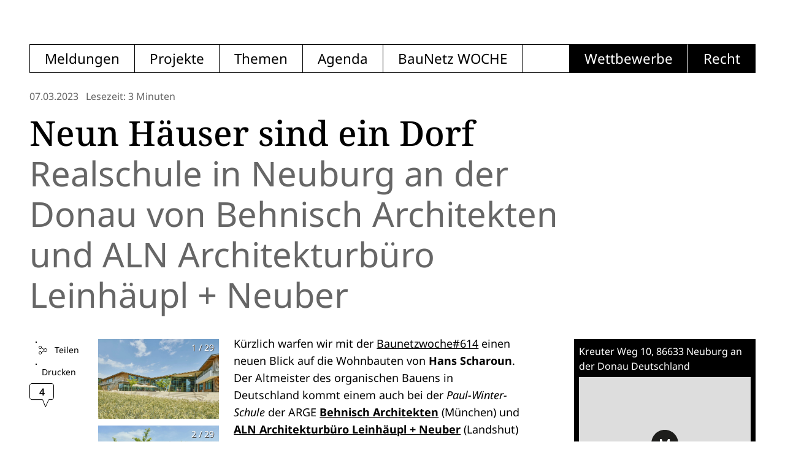

--- FILE ---
content_type: text/html; charset=utf-8
request_url: https://www.baunetz.de/meldungen/Meldungen-Realschule_in_Neuburg_an_der_Donau_von_Behnisch_Architekten_und_ALN_Architekturbuero_Leinhaeupl_Neuber_8165056.html?source=rss
body_size: 8939
content:
<!doctype html><html lang=de-DE dir=ltr><head><script>window.__INITIAL_STATE__={"nonPersistentStore":{"homePageContent":null,"homePageMetaContent":null,"baunetzwocheIndex":null,"baunetzwocheMeta":null,"projekteIndex":null,"projekteMeta":null,"meldungDetail":{"cid":8165056,"bid":2934484,"headline":"Neun Häuser sind ein Dorf","subheadline":"Realschule in Neuburg an der Donau von Behnisch Architekten und ALN Architekturbüro Leinhäupl + Neuber","publicationDatetime":"2023-03-07T14:50:00+01:00","url":"https:\u002F\u002Fwww.baunetz.de\u002Fmeldungen\u002FMeldungen-Realschule_in_Neuburg_an_der_Donau_von_Behnisch_Architekten_und_ALN_Architekturbuero_Leinhaeupl_Neuber_8165056.html","images":[{"copyright":"David Matthiessen","caption":"","src":"https:\u002F\u002Fcdn.baunetz.de\u002Fwww.baunetz.de\u002Fimg\u002F2\u002F9\u002F3\u002F4\u002F4\u002F8\u002F4\u002F02_1324_PWS_PHG_DM_018_DSC_3953_rgb-39221755f406f9a3.jpeg","width":2000,"height":1316},{"copyright":"David Matthiessen","caption":"","src":"https:\u002F\u002Fcdn.baunetz.de\u002Fwww.baunetz.de\u002Fimg\u002F2\u002F9\u002F3\u002F4\u002F4\u002F8\u002F4\u002F04_1324_PWS_PHG_DM_03_DMF1007_rgb-ff8767f6f11aab53.jpeg","width":2000,"height":1290},{"copyright":"David Matthiessen","caption":"","src":"https:\u002F\u002Fcdn.baunetz.de\u002Fwww.baunetz.de\u002Fimg\u002F2\u002F9\u002F3\u002F4\u002F4\u002F8\u002F4\u002F014_1324_PWS_PHG_DM_026_DSC_3468_Kopie-7e9a4a82bd755b9d.jpeg","width":2000,"height":1338},{"copyright":"David Matthiessen","caption":"","src":"https:\u002F\u002Fcdn.baunetz.de\u002Fwww.baunetz.de\u002Fimg\u002F2\u002F9\u002F3\u002F4\u002F4\u002F8\u002F4\u002F017_1324_PWS_PHG_DM_034_DSC_3090_rgb-8540391b5e24f711.jpeg","width":2000,"height":1050},{"copyright":"David Matthiessen","caption":"","src":"https:\u002F\u002Fcdn.baunetz.de\u002Fwww.baunetz.de\u002Fimg\u002F2\u002F9\u002F3\u002F4\u002F4\u002F8\u002F4\u002F01_1324_PWS_PHG_DM_01_DMF0916_rgb-cc2314dc7c8bd3b3.jpeg","width":2000,"height":1050},{"copyright":"David Matthiessen","caption":"","src":"https:\u002F\u002Fcdn.baunetz.de\u002Fwww.baunetz.de\u002Fimg\u002F2\u002F9\u002F3\u002F4\u002F4\u002F8\u002F4\u002F03_1324_PWS_PHG_DM_017_DSC_3908_rgb-11360d691561a04a.jpeg","width":2000,"height":1174},{"copyright":"David Matthiessen","caption":"","src":"https:\u002F\u002Fcdn.baunetz.de\u002Fwww.baunetz.de\u002Fimg\u002F2\u002F9\u002F3\u002F4\u002F4\u002F8\u002F4\u002F05_1324_PWS_PHG_DM_016_DSC_3236_rgb-d5951951b615c49f.jpeg","width":2000,"height":1306},{"copyright":"David Matthiessen","caption":"","src":"https:\u002F\u002Fcdn.baunetz.de\u002Fwww.baunetz.de\u002Fimg\u002F2\u002F9\u002F3\u002F4\u002F4\u002F8\u002F4\u002F06_1324_PWS_PHG_DM_019_DSC_3751_rgb-c7db75d12d63c774.jpeg","width":2000,"height":1232},{"copyright":"David Matthiessen","caption":"","src":"https:\u002F\u002Fcdn.baunetz.de\u002Fwww.baunetz.de\u002Fimg\u002F2\u002F9\u002F3\u002F4\u002F4\u002F8\u002F4\u002F07_1324_PWS_PHG_DM_020_DSC_3149_rgb-05ef95bef3ed1146.jpeg","width":2000,"height":1264},{"copyright":"David Matthiessen","caption":"","src":"https:\u002F\u002Fcdn.baunetz.de\u002Fwww.baunetz.de\u002Fimg\u002F2\u002F9\u002F3\u002F4\u002F4\u002F8\u002F4\u002F08_1324_PWS_PHG_DM_021_DSC_3806_rgb-14f56ab768624fbd.jpeg","width":2000,"height":1138},{"copyright":"David Matthiessen","caption":"","src":"https:\u002F\u002Fcdn.baunetz.de\u002Fwww.baunetz.de\u002Fimg\u002F2\u002F9\u002F3\u002F4\u002F4\u002F8\u002F4\u002F09_1324_PWS_PHG_DM_022_DSC_4203_rgb-c9734bd33d230f0c.jpeg","width":1507,"height":1500},{"copyright":"David Matthiessen","caption":"","src":"https:\u002F\u002Fcdn.baunetz.de\u002Fwww.baunetz.de\u002Fimg\u002F2\u002F9\u002F3\u002F4\u002F4\u002F8\u002F4\u002F010_1324_PWS_PHG_DM_014_DMF0780_rgb-d6f1ee0062aefa58.jpeg","width":2000,"height":1398},{"copyright":"David Matthiessen","caption":"","src":"https:\u002F\u002Fcdn.baunetz.de\u002Fwww.baunetz.de\u002Fimg\u002F2\u002F9\u002F3\u002F4\u002F4\u002F8\u002F4\u002F011_1324_PWS_PHG_DM_024_DSC_3335_Kopie-1d42a15f3a39d064.jpeg","width":2000,"height":1430},{"copyright":"David Matthiessen","caption":"","src":"https:\u002F\u002Fcdn.baunetz.de\u002Fwww.baunetz.de\u002Fimg\u002F2\u002F9\u002F3\u002F4\u002F4\u002F8\u002F4\u002F012_1324_PWS_PHG_DM_023_DSC_3251_Kopie-3ef25e4d815899c5.jpeg","width":2000,"height":1279},{"copyright":"David Matthiessen","caption":"","src":"https:\u002F\u002Fcdn.baunetz.de\u002Fwww.baunetz.de\u002Fimg\u002F2\u002F9\u002F3\u002F4\u002F4\u002F8\u002F4\u002F013_1324_PWS_PHG_DM_025_DSC_3362_Kopie-a78384ff334ae152.jpeg","width":2000,"height":1333},{"copyright":"David Matthiessen","caption":"","src":"https:\u002F\u002Fcdn.baunetz.de\u002Fwww.baunetz.de\u002Fimg\u002F2\u002F9\u002F3\u002F4\u002F4\u002F8\u002F4\u002F015_1324_PWS_PHG_DM_027_DSC_3522_Kopie-21cdfa38061e2bbf.jpeg","width":2000,"height":1333},{"copyright":"David Matthiessen","caption":"","src":"https:\u002F\u002Fcdn.baunetz.de\u002Fwww.baunetz.de\u002Fimg\u002F2\u002F9\u002F3\u002F4\u002F4\u002F8\u002F4\u002F016_1324_PWS_PHG_DM_028_DSC_3570_Kopie-89e0c54ee94789d0.jpeg","width":1961,"height":1500},{"copyright":"David Matthiessen","caption":"","src":"https:\u002F\u002Fcdn.baunetz.de\u002Fwww.baunetz.de\u002Fimg\u002F2\u002F9\u002F3\u002F4\u002F4\u002F8\u002F4\u002F018_1324_PWS_PHG_DM_036_DSC_4179_rgb-924d57bd5c6d9bd6.jpeg","width":2000,"height":1306},{"copyright":"David Matthiessen","caption":"","src":"https:\u002F\u002Fcdn.baunetz.de\u002Fwww.baunetz.de\u002Fimg\u002F2\u002F9\u002F3\u002F4\u002F4\u002F8\u002F4\u002F019_1324_PWS_PHG_DM_035_DSC_3119_rgb-62607f4ee808fce2.jpeg","width":2000,"height":1318},{"copyright":"David Matthiessen","caption":"","src":"https:\u002F\u002Fcdn.baunetz.de\u002Fwww.baunetz.de\u002Fimg\u002F2\u002F9\u002F3\u002F4\u002F4\u002F8\u002F4\u002F022_1324_PWS_PHG_DM_033_DSC_3726_rgb-dc238a0cedc444d2.jpeg","width":2000,"height":1224},{"copyright":"David Matthiessen","caption":"","src":"https:\u002F\u002Fcdn.baunetz.de\u002Fwww.baunetz.de\u002Fimg\u002F2\u002F9\u002F3\u002F4\u002F4\u002F8\u002F4\u002F024_1324_PWS_PHG_DM_037_DSC_4069_rgb-519b9a774412afdb.jpeg","width":2000,"height":1093},{"copyright":"David Matthiessen","caption":"","src":"https:\u002F\u002Fcdn.baunetz.de\u002Fwww.baunetz.de\u002Fimg\u002F2\u002F9\u002F3\u002F4\u002F4\u002F8\u002F4\u002F025_1324_PWS_PHG_DM_038_DSC_4016_rgb-d7cd8b98c53d55f1.jpeg","width":2000,"height":1171},{"copyright":"Behnisch Architekten","caption":"","src":"https:\u002F\u002Fcdn.baunetz.de\u002Fwww.baunetz.de\u002Fimg\u002F2\u002F9\u002F3\u002F4\u002F4\u002F8\u002F4\u002F1324-Paul-Winter-Realschule_Neuburg_Schwarzplan_de_web-25598e1c10fff7da.jpeg","width":2000,"height":1414},{"copyright":"Behnisch Architekten","caption":"","src":"https:\u002F\u002Fcdn.baunetz.de\u002Fwww.baunetz.de\u002Fimg\u002F2\u002F9\u002F3\u002F4\u002F4\u002F8\u002F4\u002F1324-Paul-Winter-Realschule_Neuburg_E0_de_web-fdf76e09624c4300.jpeg","width":2000,"height":1414},{"copyright":"Behnisch Architekten","caption":"","src":"https:\u002F\u002Fcdn.baunetz.de\u002Fwww.baunetz.de\u002Fimg\u002F2\u002F9\u002F3\u002F4\u002F4\u002F8\u002F4\u002F1324-Paul-Winter-Realschule_Neuburg_E1_de_web-a0645e4558610da5.jpeg","width":2000,"height":1414},{"copyright":"Behnisch Architekten","caption":"","src":"https:\u002F\u002Fcdn.baunetz.de\u002Fwww.baunetz.de\u002Fimg\u002F2\u002F9\u002F3\u002F4\u002F4\u002F8\u002F4\u002F1324-Paul-Winter-Realschule_Neuburg_E2_de_web-86f0e955476eaae4.jpeg","width":2000,"height":1414},{"copyright":"Behnisch Architekten","caption":"","src":"https:\u002F\u002Fcdn.baunetz.de\u002Fwww.baunetz.de\u002Fimg\u002F2\u002F9\u002F3\u002F4\u002F4\u002F8\u002F4\u002F1324-Paul-Winter-Realschule_Neuburg_Iso_Klassenzimmer_web-ab8695df6ecf9c12.jpeg","width":2000,"height":1354},{"copyright":"Behnisch Architekten","caption":"","src":"https:\u002F\u002Fcdn.baunetz.de\u002Fwww.baunetz.de\u002Fimg\u002F2\u002F9\u002F3\u002F4\u002F4\u002F8\u002F4\u002F1324-Paul-Winter-Realschule_Neuburg_Lageplan_de_web-0954f6178b958c70.jpeg","width":2000,"height":1414},{"copyright":"Behnisch Architekten","caption":"","src":"https:\u002F\u002Fcdn.baunetz.de\u002Fwww.baunetz.de\u002Fimg\u002F2\u002F9\u002F3\u002F4\u002F4\u002F8\u002F4\u002F1324-Paul-Winter-Realschule_Neuburg_Schnitt_de_web-95e5091962cc21a6.jpeg","width":2000,"height":1414}],"module":[{"introPhotos":{"values":[1,2,3,4]}},{"textblock":{"text":"\u003Cp\u003EKürzlich warfen wir mit der \u003Ca href=\"https:\u002F\u002Fwww.baunetz.de\u002Fmeldungen\u002FMeldungen-BAUNETZWOCHE_614_8162659.html\" target=\"_blank\" rel=\"noopener\"\u003EBaunetzwoche#614\u003C\u002Fa\u003E einen neuen Blick auf die Wohnbauten von \u003Cb\u003EHans Scharoun\u003C\u002Fb\u003E. Der Altmeister des organischen Bauens in Deutschland kommt einem auch bei der \u003Ci\u003EPaul-Winter-Schule\u003C\u002Fi\u003E der ARGE \u003Cb\u003E \u003Ca href=\"https:\u002F\u002Fwww.baunetz-architekten.de\u002Fbehnisch-architekten\u002F31439\" target=\"_blank\" rel=\"noopener\"\u003EBehnisch Architekten\u003C\u002Fa\u003E \u003C\u002Fb\u003E (München) und \u003Cb\u003E\u003Ca href=\"https:\u002F\u002Fwww.baunetz-architekten.de\u002Faln-leinhaeupl-neuber\u002F4791770\" target=\"_blank\" rel=\"noopener\"\u003EALN Architekturbüro Leinhäupl + Neuber\u003C\u002Fa\u003E\u003C\u002Fb\u003E (Landshut) in den Sinn. Die Gliederung der vierzügigen Realschule für 720 Schüler*innen im oberbayerischen Neuburg an der Donau steht nämlich in der Tradition der wegweisenden Schulbauten Scharouns in Lünen und Marl. Man denke an ihre charakteristisch gruppierten Klassenzimmern, Schulstraßen und zentral gelegenen Räumen für die Schulgemeinschaft.\u003Cbr\u003E\u003Cbr\u003EDas langgestreckte und flache Haus hebt sich damit wohltuend von den kompakt kantigen Schulen ab, die aktuell gebaut werden. Wobei ein zweiter Blick verrät, dass die Achitekt*innen keineswegs einer willkürlichen Formenspielerei fröhnten. Es sind unaufgeregte, aber klug getroffene Entwurfsentscheidungen wie die Gliederung des Schulalltags mittels einer zentralen Erschließungsachse, dezente Schrägen im Grundriss und eine konsequente Orientierung der Klassenräume zum Außenraum, die dem gesamten Haus eine bewegte Leichtigkeit verleihen.\u003Cbr\u003E\u003Cbr\u003EDabei folgt der Entwurf zeitgenössischen pädagogischen Ideen. Die Klassenzimmer der sechs Jahrgänge 5 bis 10 sind jeweils als Cluster organisiert. Das bedeutet, dass die vier Klassenzimmer eines Jahrgangs um einen zentralen Raum („Marktplatz“) herum angeordnet sind. An jedem Marktplatz liegen außerdem Toiletten, ein kleiner Lehrmittelraum sowie ein Mehrzweckraum, der mit einer mobilen Trennwand dem Marktplatz zugeschaltete werden kann. Sechs solche Cluster gibt es. Sie werden als „Schulhäuser“ bezeichnet, die auf zwei Ebenen entlang der „Schulstraße“ liegen und zusammen mit dem „Werk- und Kunsthaus“, der Verwaltung, der Nachmittagsbetreuung und einem großzügigen Bereich mit MINT-Fachklassenräumen, Schulküche und Kräutergarten das „Schuldorf“ bilden.\u003Cbr\u003E\u003Cbr\u003ECharakteristisch für das langgezogene Gelände am Stadtrand von Neuburg ist dessen Steigung. Beeindruckende 24 Meter Höhenunterschied sind es vom Parkplatz ganz unten im Osten bis zur Zweifachturnhalle am westlichsten und höchsten Punkt des Grundstücks. Das Gefälle zeigt sich selbstverständlich auch im Haus selbst, am prominentesten vielleicht in der doppelgeschossigen Aula, die auch als Haupteingang fungiert und von der aus eine breite Treppen- und Tribünenanlage die größtenteils weiter oben liegenden Bereiche der 2021 eröffneten Schule erschließt.\u003Ci\u003E (gh)\u003Cbr\u003E\u003Cbr\u003EFotos: \u003Ca href=\"https:\u002F\u002Fwww.davidmatthiessen.com\u002F\" target=\"_blank\" rel=\"noopener\"\u003EDavid Matthiessen\u003C\u002Fa\u003E\u003C\u002Fi\u003E\u003Cbr\u003E\u003C\u002Fp\u003E"}},{"photoCopyright":{"values":[{"name":"David Matthiessen","url":"https:\u002F\u002Fwww.davidmatthiessen.com\u002F"}]}},{"tags":{"values":[{"name":"Schulen","url":"\u002Fprojekte\u002Findex.html?buildingType=%5B%2215601%22%5D","key":"buildingType","value":"15601"},{"name":"Neubau","url":"\u002Fprojekte\u002Findex.html?buildingProject=%5B%221%22%5D","key":"buildingProject","value":"1"},{"name":"Fertigstellung","url":"\u002Fprojekte\u002Findex.html?projectStatus=%5B%224%22%5D","key":"projectStatus","value":"4"},{"name":"Holz","url":"\u002Fprojekte\u002Findex.html?material=%5B%226%22%5D","key":"material","value":"6"},{"name":"Kinder und Jugendliche","url":"\u002Fsuche.html?tags=%5B%2217504%22%5D","key":"tags","value":"17504"}]}},{"infobox":{"headline":"Zum Thema","text":"\u003Cp\u003EIm letzten Jahr veröffentlichten Behnisch Architekten unter anderem die \u003Ca href=\"https:\u002F\u002Fwww.baunetz.de\u002Fmeldungen\u002FMeldungen-Schule_von_Behnisch_Architekten_in_Frankfurt_am_Main_7826779.html\" target=\"_blank\" rel=\"noopener\"\u003ELudwig-Weber-Schule in Frankfurt am Main\u003C\u002Fa\u003E, die \u003Ca href=\"https:\u002F\u002Fwww.baunetz.de\u002Fmeldungen\u002FMeldungen-Deutsch-franzoesische_Schule_in_Buc_von_Behnisch_Architekten_8038474.html\" target=\"_blank\" rel=\"noopener\"\u003Edeutsch-französische Schule in Buc\u003C\u002Fa\u003E und eine \u003Ca href=\"https:\u002F\u002Fwww.baunetz.de\u002Fmeldungen\u002FMeldungen-Behnisch_Architekten_im_Muenchener_Kreativquartier_8061002.html\" target=\"_blank\" rel=\"noopener\"\u003EGrundschule im Münchner Kreativquartier\u003C\u002Fa\u003E. \u003Cbr\u003E\u003C\u002Fp\u003E"}},{"objectMap":{"lat":48.72860819356034,"lng":11.167426434212363,"zipCode":"86633","location":"Neuburg an der Donau","street":"Kreuter Weg 10","country":"DE"}}],"comments":[{"name":"Gerhard","subject":"na ja","publicationDatetime":"2023-03-08T09:46:56+01:00","text":"Räume und Liacht, städtebauliche Anordnung in d'Landschaft san guad.\r\nFassadn und Material san a Katastrophe.\r\nA wenn ned vui Goid do is, kon ma des besser macha.\r\nOber sonst a scheene räumliche Oase für de Kids."},{"name":"Jürgen Scharlach","subject":"Realschule in Neuburg","publicationDatetime":"2023-03-07T19:08:07+01:00","text":"Schön! Genial! Der Schuster-Typ gehörte verboten!\r\nBitte alle Schulen so!!!"},{"name":"Robert Thomsen","subject":"Behnisch\u002FScharoun","publicationDatetime":"2023-03-07T17:43:23+01:00","text":"Das ist eine wunderbare Schule und hat die Bezüge zu Schampuns Schulen in Lünen und Marl. Dennoch es ist eine eigenständige moderne Architektur ,mit liebevollen Details, hoher Raumqualität etc. Ich wüschemir mehr davon, das einzige was ich persönlich anders gestaltet hätte: Manchmal hätte ich die Holzlamellen vertikal gesetzt aus visuellen Spannugsgründen, aber das ist meine persönliche Sichtweise"},{"name":"arcseyler","subject":".........","publicationDatetime":"2023-03-07T16:47:16+01:00","text":"komisch wie zwanglos einfach das alles wirkt. Dabei ist die orthogonale Orientierung nur auf das notwendige Maß zurückgenommen. Durch die dadurch überschaubaren Größen kann sich der Raum von innen, vom Einzelnen aus entwickeln. Das organische von innen nach außen.\r\n\r\nMan wünscht sich sowas als Waldorfschule."}],"commentsCounter":4,"readingTime":3,"meldungLayout":0,"offices":[{"url":"https:\u002F\u002Fwww.baunetz-architekten.de\u002Fbehnisch-architekten\u002F31439","name":"Behnisch Architekten"},{"url":"https:\u002F\u002Fwww.baunetz-architekten.de\u002Faln-leinhaeupl-neuber\u002F4791770","name":"ALN | Architekturbüro Leinhäupl + Neuber "}],"toc":[],"options":{"longread":false},"bestofArticles":[],"author":{"vgwort":"9767c23eca504f5fba5febc0d88f7baa"},"themeBridges":[]},"search":null,"searchMeta":null,"agendaIndex":null,"agendaMeta":null,"themenIndex":null,"thema":null,"errorPageContent":null,"legalsPageContent":null,"timelineData":{},"timelineDates":[],"timelineMaxDay":"","timelineThemebridges":[],"timelineThemebridgesIterator":0,"timelinePidIterator":0,"timelineSlots":null},"formCommentStore":{"user_email":"","text":"","titel":"","user":"","sec":"35628a98861fc4219cb417f0f9a69f951d312ccf522294fd77a581ac58f78113"}};document.currentScript.remove()</script><meta name="description" content="" data-qmeta="description"><meta property="og:description" content="" data-qmeta="ogDescription"><meta property="og:locale" content="" data-qmeta="ogLocale"><meta property="og:site_name" content="" data-qmeta="ogSiteName"><meta property="og:type" content="website" data-qmeta="ogType"><meta property="og:image" content="" data-qmeta="ogImage"><meta property="og:image:width" content="" data-qmeta="ogImageWidth"><meta property="og:image:height" content="" data-qmeta="ogImageHeight"> <meta charset=utf-8><meta name=format-detection content="telephone=no"><meta name=msapplication-tap-highlight content=no><meta name=viewport content="initial-scale=1,width=device-width"><meta name=referrer content=origin><link rel=icon href=/favicon.png sizes=52x63><link rel=icon href=/favicon.svg sizes=any type=image/svg+xml><script data-cmp-ab=1 src=https://cdn.consentmanager.net/delivery/autoblocking/ce0e7df644eb.js data-cmp-host=b.delivery.consentmanager.net data-cmp-cdn=cdn.consentmanager.net data-cmp-codesrc=/0></script><script type=module crossorigin src=/assets/index-bOQDyduP.js></script><link rel=stylesheet crossorigin href=/assets/index-CR3qyuwS.css> <link rel="preload" href="/assets/flUhRq6tzZclQEJ-Vdg-IuiaDsNcIhQ8tQ-D-x-0Q06.woff2" as="font" type="font/woff2" crossorigin><link rel="preload" href="/assets/flUhRq6tzZclQEJ-Vdg-IuiaDsNa-Dr0goTwe.woff" as="font" type="font/woff" crossorigin><link rel="modulepreload" href="/assets/MainLayout-CXRnQLdE.js" crossorigin><link rel="stylesheet" href="/assets/MainLayout-4DkQ_1Ov.css" crossorigin><link rel="modulepreload" href="/assets/MeldungDetailPage-C1I5gOaW.js" crossorigin><link rel="stylesheet" href="/assets/MeldungDetailPage-CpgzDcEy.css" crossorigin><link rel="modulepreload" href="/assets/TeaserType.vue_vue_type_script_setup_true_lang-DhpRoXYP.js" crossorigin><link rel="stylesheet" href="/assets/TeaserType-sDmBKrTb.css" crossorigin><link rel="modulepreload" href="/assets/_partner_flyover.scss_vue_type_style_index_0_src_true_lang-DQ_bu9_W.js" crossorigin><link rel="stylesheet" href="/assets/_partner_flyover-DGQoZvZf.css" crossorigin><link rel="modulepreload" href="/assets/CardBridge.vue_vue_type_script_setup_true_lang-DKxNnpdm.js" crossorigin><link rel="stylesheet" href="/assets/CardBridge-CHNWn9-u.css" crossorigin><link rel="modulepreload" href="/assets/_bna_link.scss_vue_type_style_index_0_src_true_lang-D-EnBFbW.js" crossorigin><link rel="stylesheet" href="/assets/_bna_link-Byc9-Fu5.css" crossorigin><link rel="modulepreload" href="/assets/meldung.scss_vue_type_style_index_0_src_true_lang-k3IKZAWm.js" crossorigin><link rel="stylesheet" href="/assets/meldung-B7Y4yq7s.css" crossorigin></head><body class="desktop no-touch body--light" data-server-rendered><script id="qmeta-init">window.__Q_META__={"title":"","titleTemplate":null,"meta":{"description":{"name":"description","content":""},"ogDescription":{"property":"og:description","content":""},"ogLocale":{"property":"og:locale","content":""},"ogSiteName":{"property":"og:site_name","content":""},"ogType":{"property":"og:type","content":"website"},"ogImage":{"property":"og:image","content":""},"ogImageWidth":{"property":"og:image:width","content":""},"ogImageHeight":{"property":"og:image:height","content":""}},"link":{},"htmlAttr":{},"bodyAttr":{}}</script> <div id=q-app><div class="q-layout q-layout--standard" style="min-height:0px;" tabindex="-1"><!----><!----><!--[--><div id="baunetz-superheader" data-platform="baunetz-meldungen"></div><!----><!--]--><!--[--><nav class="bn-navigation-header row"><div class="bn-navigation-header-link-internal col-auto row"><!--[--><a href="/index.html" class="bn-navigation-link-box bn-navigation-header-link">Meldungen</a><a href="/projekte/index.html" class="bn-navigation-link-box bn-navigation-header-link">Projekte</a><a href="/themen/index.html" class="bn-navigation-link-box bn-navigation-header-link">Themen</a><a href="/agenda" class="bn-navigation-link-box bn-navigation-header-link">Agenda</a><a href="/baunetzwoche.html" class="bn-navigation-link-box bn-navigation-header-link">BauNetz WOCHE</a><!--]--></div><div class="col bn-navigation-link-box-empty"></div><div class="bn-navigation-header-links-external col-auto row"><!--[--><a href="https://www.baunetz.de/wettbewerbe/wettbewerb_index_auslobungen_94091.html?context=3192" target="_blank" class="bn-navigation-link-box bn-navigation-header-link">Wettbewerbe</a><a href="https://www.baunetz.de/recht/index.html?context=3192" target="_blank" class="bn-navigation-link-box bn-navigation-header-link">Recht</a><!--]--></div></nav><nav class="bn-navigation-header-mobile"><i class="icon-navigation-burger cursor-pointer bn-navigation-header-mobile-icon"></i><!----></nav><!--]--><div class="q-page-container" style=""><main class="q-page" style="min-height:100vh;"><article class="meldung -layout"><header class="meldung-header"><div class="meldung-meta"><!----><!----><time datetime="2023-03-07T14:50:00+01:00">07.03.2023</time><span class="meldung-reading-time no-print">Lesezeit: 3 Minuten</span></div><h1>Neun Häuser sind ein Dorf</h1><h2>Realschule in Neuburg an der Donau von Behnisch Architekten und ALN Architekturbüro Leinhäupl + Neuber</h2></header><aside class="meldung-marginal-left no-print"><button class="q-btn q-btn-item non-selectable no-outline q-btn--outline q-btn--rectangle q-btn--square q-btn--actionable q-focusable q-hoverable q-btn--square btn-share" style="" tabindex="0" type="button"><span class="q-focus-helper"></span><span class="q-btn__content text-center col items-center q-anchor--skip justify-center row"><i class="q-icon on-left icon-share" style="" aria-hidden="true" role="img"> </i><span class="block">Teilen</span><!----></span></button><button class="q-btn q-btn-item non-selectable no-outline q-btn--outline q-btn--rectangle q-btn--square q-btn--actionable q-focusable q-hoverable q-btn--square btn-print" style="" tabindex="0" type="button"><span class="q-focus-helper"></span><span class="q-btn__content text-center col items-center q-anchor--skip justify-center row">Drucken</span></button><a href="#kommentare" class="btn-comments"><svg width="40" height="40" viewbox="0 0 40 40" fill="none" xmlns="http://www.w3.org/2000/svg" class="comment-count -big"><path d="M31.875 26.6515H31.55L31.4181 26.9485L26.1934 38.7084L21.5483 26.9676L21.4232 26.6515H21.0833H4C2.06701 26.6515 0.5 25.0845 0.5 23.1515V4C0.5 2.06701 2.067 0.5 4 0.5H36C37.933 0.5 39.5 2.067 39.5 4V23.1515C39.5 25.0845 37.933 26.6515 36 26.6515H31.875Z" fill="white" stroke="black"></path><text x="50%" y="39%" text-anchor="middle" dominant-baseline="middle" fill="currentColor">4</text></svg></a></aside><!----><div class="meldung-text -external-links"><!--[--><!--[--><div hidden><div class="pswp__top"><div class="pswp__caption__center"><div class="pswp__title">Neun Häuser sind ein Dorf</div><div class="pswp__subtitle">Realschule in Neuburg an der Donau von Behnisch Architekten und ALN Architekturbüro Leinhäupl + Neuber</div></div></div></div><!--]--><!--[--><div class="pswp__caption hidden"><div class="pswp__caption__pecunia"><ins data-asm-params="pid=57&amp;gdpr_consent=[]" class="asm_async_creative" data-asm-cdn="wadn.baunetz.de" data-asm-host="was.baunetz.de"></ins></div><div class="pswp__caption__center"><!----><!----></div></div><!--]--><!--]--><!--[--><!--[--><!----><!----><!--]--><!--[--><!----><div class="meldung-textblock"><p>Kürzlich warfen wir mit der <a href="https://www.baunetz.de/meldungen/Meldungen-BAUNETZWOCHE_614_8162659.html" target="_blank" rel="noopener">Baunetzwoche#614</a> einen neuen Blick auf die Wohnbauten von <b>Hans Scharoun</b>. Der Altmeister des organischen Bauens in Deutschland kommt einem auch bei der <i>Paul-Winter-Schule</i> der ARGE <b> <a href="https://www.baunetz-architekten.de/behnisch-architekten/31439" target="_blank" rel="noopener">Behnisch Architekten</a> </b> (München) und <b><a href="https://www.baunetz-architekten.de/aln-leinhaeupl-neuber/4791770" target="_blank" rel="noopener">ALN Architekturbüro Leinhäupl + Neuber</a></b> (Landshut) in den Sinn. Die Gliederung der vierzügigen Realschule für 720 Schüler*innen im oberbayerischen Neuburg an der Donau steht nämlich in der Tradition der wegweisenden Schulbauten Scharouns in Lünen und Marl. Man denke an ihre charakteristisch gruppierten Klassenzimmern, Schulstraßen und zentral gelegenen Räumen für die Schulgemeinschaft.<br><br>Das langgestreckte und flache Haus hebt sich damit wohltuend von den kompakt kantigen Schulen ab, die aktuell gebaut werden. Wobei ein zweiter Blick verrät, dass die Achitekt*innen keineswegs einer willkürlichen Formenspielerei fröhnten. Es sind unaufgeregte, aber klug getroffene Entwurfsentscheidungen wie die Gliederung des Schulalltags mittels einer zentralen Erschließungsachse, dezente Schrägen im Grundriss und eine konsequente Orientierung der Klassenräume zum Außenraum, die dem gesamten Haus eine bewegte Leichtigkeit verleihen.<br><br>Dabei folgt der Entwurf zeitgenössischen pädagogischen Ideen. Die Klassenzimmer der sechs Jahrgänge 5 bis 10 sind jeweils als Cluster organisiert. Das bedeutet, dass die vier Klassenzimmer eines Jahrgangs um einen zentralen Raum („Marktplatz“) herum angeordnet sind. An jedem Marktplatz liegen außerdem Toiletten, ein kleiner Lehrmittelraum sowie ein Mehrzweckraum, der mit einer mobilen Trennwand dem Marktplatz zugeschaltete werden kann. Sechs solche Cluster gibt es. Sie werden als „Schulhäuser“ bezeichnet, die auf zwei Ebenen entlang der „Schulstraße“ liegen und zusammen mit dem „Werk- und Kunsthaus“, der Verwaltung, der Nachmittagsbetreuung und einem großzügigen Bereich mit MINT-Fachklassenräumen, Schulküche und Kräutergarten das „Schuldorf“ bilden.<br><br>Charakteristisch für das langgezogene Gelände am Stadtrand von Neuburg ist dessen Steigung. Beeindruckende 24 Meter Höhenunterschied sind es vom Parkplatz ganz unten im Osten bis zur Zweifachturnhalle am westlichsten und höchsten Punkt des Grundstücks. Das Gefälle zeigt sich selbstverständlich auch im Haus selbst, am prominentesten vielleicht in der doppelgeschossigen Aula, die auch als Haupteingang fungiert und von der aus eine breite Treppen- und Tribünenanlage die größtenteils weiter oben liegenden Bereiche der 2021 eröffneten Schule erschließt.<i> (gh)<br><br>Fotos: <a href="https://www.davidmatthiessen.com/" target="_blank" rel="noopener">David Matthiessen</a></i><br></p></div><!--]--><!--[--><!----><aside class="meldung-photos"><span class="meldung-photos__caption">Fotos: </span><ul><!--[--><li><strong>David Matthiessen</strong> <a href="https://www.davidmatthiessen.com/" target="_blank" rel="noopener">Zur Webseite</a></li><!--]--></ul></aside><!--]--><!--[--><!----><aside class="tag-list no-print"><p>Tags: </p><!--[--><a class="q-btn q-btn-item non-selectable no-outline q-btn--outline q-btn--rectangle q-btn--actionable q-focusable q-hoverable q-btn--no-uppercase q-btn--dense q-btn tag" style="" tabindex="0" href="/projekte/index.html?buildingType=%5B%2215601%22%5D" rel="tag"><span class="q-focus-helper"></span><span class="q-btn__content text-center col items-center q-anchor--skip justify-center row"><span class="block">Schulen</span></span></a><a class="q-btn q-btn-item non-selectable no-outline q-btn--outline q-btn--rectangle q-btn--actionable q-focusable q-hoverable q-btn--no-uppercase q-btn--dense q-btn tag" style="" tabindex="0" href="/projekte/index.html?buildingProject=%5B%221%22%5D" rel="tag"><span class="q-focus-helper"></span><span class="q-btn__content text-center col items-center q-anchor--skip justify-center row"><span class="block">Neubau</span></span></a><a class="q-btn q-btn-item non-selectable no-outline q-btn--outline q-btn--rectangle q-btn--actionable q-focusable q-hoverable q-btn--no-uppercase q-btn--dense q-btn tag" style="" tabindex="0" href="/projekte/index.html?projectStatus=%5B%224%22%5D" rel="tag"><span class="q-focus-helper"></span><span class="q-btn__content text-center col items-center q-anchor--skip justify-center row"><span class="block">Fertigstellung</span></span></a><a class="q-btn q-btn-item non-selectable no-outline q-btn--outline q-btn--rectangle q-btn--actionable q-focusable q-hoverable q-btn--no-uppercase q-btn--dense q-btn tag" style="" tabindex="0" href="/projekte/index.html?material=%5B%226%22%5D" rel="tag"><span class="q-focus-helper"></span><span class="q-btn__content text-center col items-center q-anchor--skip justify-center row"><span class="block">Holz</span></span></a><a class="q-btn q-btn-item non-selectable no-outline q-btn--outline q-btn--rectangle q-btn--actionable q-focusable q-hoverable q-btn--no-uppercase q-btn--dense q-btn tag" style="" tabindex="0" href="/suche.html?tags=%5B%2217504%22%5D" rel="tag"><span class="q-focus-helper"></span><span class="q-btn__content text-center col items-center q-anchor--skip justify-center row"><span class="block">Kinder und Jugendliche</span></span></a><!--]--></aside><!--]--><!--[--><!----><div class="q-card q-card--flat no-shadow card"><header class="card__head"><!--[--><div class="card__title">Zum Thema</div><!--]--></header><div class="q-card__section q-card__section--vert card__body bordered"><!--[--><div class="q-my-sm"><p>Im letzten Jahr veröffentlichten Behnisch Architekten unter anderem die <a href="https://www.baunetz.de/meldungen/Meldungen-Schule_von_Behnisch_Architekten_in_Frankfurt_am_Main_7826779.html" target="_blank" rel="noopener">Ludwig-Weber-Schule in Frankfurt am Main</a>, die <a href="https://www.baunetz.de/meldungen/Meldungen-Deutsch-franzoesische_Schule_in_Buc_von_Behnisch_Architekten_8038474.html" target="_blank" rel="noopener">deutsch-französische Schule in Buc</a> und eine <a href="https://www.baunetz.de/meldungen/Meldungen-Behnisch_Architekten_im_Muenchener_Kreativquartier_8061002.html" target="_blank" rel="noopener">Grundschule im Münchner Kreativquartier</a>. <br></p></div><!--]--></div></div><!--]--><!--[--><!----><!----><!--]--><!--]--><!----></div><aside class="meldung-marginal-right"><!----><div class="sticky-wrapper"><div><div class="meldung-map"><p><span>Kreuter Weg 10</span><span>, 86633 Neuburg an der Donau <!--[-->Deutschland<!--]--></span></p><!----></div><div class="bna-link"><div class="bna-link__body"><button class="q-btn q-btn-item non-selectable no-outline q-btn--unelevated q-btn--rectangle bg-primary text-white q-btn--actionable q-focusable q-hoverable q-btn--no-uppercase btn-bna" style="font-size:14px;" tabindex="0" type="button" role="none"><span class="q-focus-helper"></span><span class="q-btn__content text-center col items-center q-anchor--skip justify-center row"><i class="icon-baunetz-cube"></i>BauNetz Architekt*innen</span></button><!--[--><a href="https://www.baunetz-architekten.de/behnisch-architekten/31439" target="_blank">Behnisch Architekten <i class="icon-arrow-right-thin"></i></a><a href="https://www.baunetz-architekten.de/aln-leinhaeupl-neuber/4791770" target="_blank">ALN | Architekturbüro Leinhäupl + Neuber  <i class="icon-arrow-right-thin"></i></a><!--]--></div></div></div></div><div class="meldung-pecunia no-print sticky"><!----></div></aside><div class="meldung-center -external-links no-print"><div class="q-card q-card--flat no-shadow card meldung-comments" id="kommentare"><header class="card__head"><!--[--><div class="card__title">Kommentare</div><!--]--></header><div class="q-card__section q-card__section--vert card__body bordered"><!--[--><div><!--[--><section class="meldung-comment" itemprop="author" itemtype="https://schema.org/Person"><div class="meldung-comment__header"><div class="q-avatar meldung-comment__avatar" style=""><div class="q-avatar__content row flex-center overflow-hidden" style=""></div></div><div><address class="meldung-comment__username" itemprop="nickname">Gerhard</address><time datetime="2023-03-08T09:46:56+01:00">08.03.2023 | 08:46 Uhr</time></div></div><strong class="meldung-comment__subject">na ja</strong><div class="meldung-comment__text">Räume und Liacht, städtebauliche Anordnung in d'Landschaft san guad.<br>Fassadn und Material san a Katastrophe.
A wenn ned vui Goid do is, kon ma des besser macha.
Ober sonst a scheene räumliche Oase für de Kids.</div></section><section class="meldung-comment" itemprop="author" itemtype="https://schema.org/Person"><div class="meldung-comment__header"><div class="q-avatar meldung-comment__avatar" style=""><div class="q-avatar__content row flex-center overflow-hidden" style=""></div></div><div><address class="meldung-comment__username" itemprop="nickname">Jürgen Scharlach</address><time datetime="2023-03-07T19:08:07+01:00">07.03.2023 | 18:08 Uhr</time></div></div><strong class="meldung-comment__subject">Realschule in Neuburg</strong><div class="meldung-comment__text">Schön! Genial! Der Schuster-Typ gehörte verboten!<br>Bitte alle Schulen so!!!</div></section><section class="meldung-comment" itemprop="author" itemtype="https://schema.org/Person"><div class="meldung-comment__header"><div class="q-avatar meldung-comment__avatar" style=""><div class="q-avatar__content row flex-center overflow-hidden" style=""></div></div><div><address class="meldung-comment__username" itemprop="nickname">Robert Thomsen</address><time datetime="2023-03-07T17:43:23+01:00">07.03.2023 | 16:43 Uhr</time></div></div><strong class="meldung-comment__subject">Behnisch/Scharoun</strong><div class="meldung-comment__text">Das ist eine wunderbare Schule und hat die Bezüge zu Schampuns Schulen in Lünen und Marl. Dennoch es ist eine eigenständige moderne Architektur ,mit liebevollen Details, hoher Raumqualität etc. Ich wüschemir mehr davon, das einzige was ich persönlich anders gestaltet hätte: Manchmal hätte ich die Holzlamellen vertikal gesetzt aus visuellen Spannugsgründen, aber das ist meine persönliche Sichtweise</div></section><section class="meldung-comment" itemprop="author" itemtype="https://schema.org/Person"><div class="meldung-comment__header"><div class="q-avatar meldung-comment__avatar" style=""><div class="q-avatar__content row flex-center overflow-hidden" style=""></div></div><div><address class="meldung-comment__username" itemprop="nickname">arcseyler</address><time datetime="2023-03-07T16:47:16+01:00">07.03.2023 | 15:47 Uhr</time></div></div><strong class="meldung-comment__subject">.........</strong><div class="meldung-comment__text">komisch wie zwanglos einfach das alles wirkt. Dabei ist die orthogonale Orientierung nur auf das notwendige Maß zurückgenommen. Durch die dadurch überschaubaren Größen kann sich der Raum von innen, vom Einzelnen aus entwickeln. Das organische von innen nach außen.<br>
Man wünscht sich sowas als Waldorfschule.</div></section><!--]--><!----></div><!--]--></div></div><section id="kommentar-eingabe" class="meldung-comment-form"><div class="q-mb-md">Kommentieren</div><form class="q-form form row q-col-gutter-lg"><fieldset class="col-12 col-md-7"><input value="35628a98861fc4219cb417f0f9a69f951d312ccf522294fd77a581ac58f78113" type="hidden" name="sec"><label class="q-field row no-wrap items-start q-field--outlined q-input q-field--labeled q-field--with-bottom" style=""><!----><div class="q-field__inner relative-position col self-stretch"><div class="q-field__control relative-position row no-wrap" tabindex="-1"><div class="q-field__control-container col relative-position row no-wrap q-anchor--skip"><div class="q-field__label no-pointer-events absolute ellipsis">Name</div><input class="q-field__native q-placeholder" style="" tabindex="0" aria-label="Name" required type="text" value><!----></div></div><div class="q-field__bottom row items-start q-field__bottom--animated"><div class="q-field__messages col"></div><!----></div></div><!----></label><label class="q-field row no-wrap items-start q-field--outlined q-input q-field--labeled q-field--with-bottom" style=""><!----><div class="q-field__inner relative-position col self-stretch"><div class="q-field__control relative-position row no-wrap" tabindex="-1"><div class="q-field__control-container col relative-position row no-wrap q-anchor--skip"><div class="q-field__label no-pointer-events absolute ellipsis">Betreff</div><input class="q-field__native q-placeholder" style="" tabindex="0" aria-label="Betreff" required type="text" value><!----></div></div><div class="q-field__bottom row items-start q-field__bottom--animated"><div class="q-field__messages col"></div><!----></div></div><!----></label><label class="q-field row no-wrap items-start q-field--filled q-textarea q-field--labeled q-field--with-bottom" style=""><!----><div class="q-field__inner relative-position col self-stretch"><div class="q-field__control relative-position row no-wrap" tabindex="-1"><div class="q-field__control-container col relative-position row no-wrap q-anchor--skip"><div class="q-field__label no-pointer-events absolute ellipsis">Kommentar</div><textarea class="q-field__native q-placeholder" style="" tabindex="0" rows="8" aria-label="Kommentar" required></textarea><!----></div></div><div class="q-field__bottom row items-start q-field__bottom--animated"><div class="q-field__messages col"></div><!----></div></div><!----></label><label class="q-field row no-wrap items-start q-field--outlined q-input q-field--labeled q-field--with-bottom" style=""><!----><div class="q-field__inner relative-position col self-stretch"><div class="q-field__control relative-position row no-wrap" tabindex="-1"><div class="q-field__control-container col relative-position row no-wrap q-anchor--skip"><div class="q-field__label no-pointer-events absolute ellipsis">E-Mail</div><input class="q-field__native q-placeholder" style="" tabindex="0" aria-label="E-Mail" required type="email" value><!----></div></div><div class="q-field__bottom row items-start q-field__bottom--animated"><div class="q-field__messages col"><div>(wird nicht veröffentlicht)</div></div><!----></div></div><!----></label></fieldset><fieldset class="col"><p>Zur Durchführung dieses Service werden Ihre Daten gespeichert. Sie werden nicht an Dritte weitergegeben! Näheres erläutern die <a href="https://www.baunetz.de/datenschutz_5266838.html">Hinweise zum Datenschutz</a>.<br> <br> Ab sofort ist die Eingabe einer Email-Adresse zwingend, um einen Kommentar veröffentlichen zu können. Die E-Mail ist nur durch die Redaktion einsehbar und wird nicht veröffentlicht!<br> <br> Ihre Kommentare werden nicht sofort veröffentlicht. Bitte beachten Sie unsere <a href="/kommentarregeln">Regeln</a>.</p><button class="q-btn q-btn-item non-selectable no-outline q-btn--standard q-btn--rectangle bg-primary text-white q-btn--actionable q-focusable q-hoverable q-btn--dense btn-submit q-btn--md" style="" tabindex="0" type="submit"><span class="q-focus-helper"></span><span class="q-btn__content text-center col items-center q-anchor--skip justify-center row"><span class="block">Senden</span></span></button></fieldset></form></section></div><div class="meldung-container no-print"><!--[--><!--]--></div><img src="https://ssl-vg03.met.vgwort.de/na/9767c23eca504f5fba5febc0d88f7baa" width="1" height="1" alt></article><section class="mx-none--mobile no-print"><!--[--><!--]--></section></main></div><!--[--><footer class="page-footer no-print"><div class="col-auto"><a href="/index.html" class=""><img src="/icons/baunetz-logo.svg" alt class="logo q-pr-md" loading="lazy"></a><a href="/legals#co2" class=""><img src="/icons/co2-neutral.svg" alt="co2 neutral" class="logo-co2" loading="lazy"></a></div><div class="col-auto links"><a href="/about" class="">Über BauNetz</a> / <a href="/mediadaten" class="">Mediadaten</a> / <a href="/legals#imprint" class="">Impressum</a> / <a href="/legals#dataprivacy" class="">Datenschutz</a></div><div class="col-auto"><div class="social-links"><a href="https://www.linkedin.com/company/baunetz/" target="_blank" rel="noopener" class="flex items-center"><i class="icon-linkedin-open"></i></a>|<a href="https://www.instagram.com/baunetz/" target="_blank" rel="noopener" class="flex items-center"><i class="icon-instagram-open"></i></a><a href="/newsletter/verwaltung/index" class="">Newsletter</a></div></div></footer><!----><!--]--></div></div></body></html>

--- FILE ---
content_type: text/css; charset=UTF-8
request_url: https://www.baunetz.de/assets/MainLayout-4DkQ_1Ov.css
body_size: 1063
content:
@charset "UTF-8";.partner-rotate{position:relative;width:152px;display:grid;grid-template-rows:1fr}.partner-rotate>*{opacity:0;grid-row:1/-1;grid-column:1/-1;display:none}.partner-rotate-active{transition:opacity .4s ease;opacity:1;height:100%;display:block}#baunetz-superheader{position:fixed;z-index:4;border:none;width:calc(100% - 48px);min-height:68px;background-color:#fff;padding:0}#baunetz-superheader .bn-logo-container{padding-left:var(--page-x-offset)}#baunetz-superheader aside{position:fixed}@media screen and (min-width:768px){#baunetz-superheader aside{position:relative}}.baunetz-superheader{padding:0!important}@media screen and (min-width:1199px){#baunetz-superheader{width:100%;min-height:72px;padding:0 var(--page-x-offset) 0 0}}.bn-navigation-header{display:none}@media screen and (min-width:1199px){.bn-navigation-header{display:flex;position:sticky;top:72px;z-index:3;background-color:#fff;margin-left:var(--page-x-offset);margin-right:var(--page-x-offset);padding-bottom:8px}}.bn-navigation-header .active{background-color:#d4e5ec!important}.bn-navigation-header-mobile-icon{font-size:1.75rem}.bn-navigation-header-mobile{display:flex;position:fixed;justify-content:center;align-items:center;top:0;right:0;z-index:4;width:48px;height:68px;background-color:#fff}@media screen and (min-width:768px){.bn-navigation-header-mobile{height:72px}}@media screen and (min-width:1199px){.bn-navigation-header-mobile{display:none}}.navigation-header-mobile-dialog .page-footer{border-top:none}.navigation-header-mobile-dialog .page-footer .social-links{border-top:none;padding-right:var(--page-x-offset)}.bn-navigation-header-link{text-decoration:none;font-size:1.4rem;display:block}.bn-navigation-header-links-external{color:#fff;background-color:#000}.bn-navigation-header-links-external .bn-navigation-link-box:hover{background-color:#000}.bn-navigation-header-links-external .bn-navigation-link-box:not(:last-child){border-right:1px solid #fff}.bn-navigation-link-box:not(:last-child){border-width:1px 0 1px 1px}.bn-navigation-link-box:last-child{border-width:1px 1px 1px 1px}.bn-navigation-link-box{border-color:#000;border-style:solid;padding:6px 24px}@media screen and (min-width:1439px){.bn-navigation-link-box{padding:6px 38px}}.bn-navigation-link-box:hover{background-color:#d4e5ec}.bn-navigation-link-box-empty{border-color:#000;border-style:solid;border-width:1px 0 1px 0}.navigation-header-mobile-dialog{padding:0;margin:0;z-index:3}.navigation-header-mobile-dialog .active{background-color:#d4e5ec!important}.navigation-header-mobile-dialog .q-list .q-item:hover{background-color:#d4e5ec}.navigation-header-mobile-dialog .q-dialog__backdrop{background:#fff;z-index:2}.navigation-header-mobile-dialog .q-dialog__inner{padding:0;z-index:2;margin-top:144px}@media screen and (min-width:768px){.navigation-header-mobile-dialog .q-dialog__inner{margin-top:72px;border-top:1px solid black}}@media screen and (min-width:1199px){.navigation-header-mobile-dialog .q-dialog__inner{margin-top:0}}.bn-navigation-header-mobile-item{font-size:1.4rem;border-bottom:1px solid #000}.bn-navigation-header-mobile-item-external{font-size:1.4rem;background-color:#000!important;color:#fff}


--- FILE ---
content_type: text/css; charset=UTF-8
request_url: https://www.baunetz.de/assets/_partner_flyover-DGQoZvZf.css
body_size: 930
content:
@charset "UTF-8";.partner-item ins a{display:block}.partner-item ins a img{position:relative!important;left:0!important;top:0!important;z-index:1!important;max-width:100%!important;width:auto!important;height:100%!important;object-fit:contain!important;object-position:top left}.partner-item--flyover{width:calc(100% + var(--margin-right));background-color:#fff;margin-right:-16px;position:relative;z-index:2}@media(min-width:1199px){.partner-item--flyover.-fixed{aspect-ratio:2/1;height:100vh;clip-path:polygon(0% 0%,100% 0%,100% 100%,0% 100%)}.partner-item--flyover.-fixed ins{position:fixed;z-index:1;top:var(--page-y-offset);left:var(--margin-left-auto);width:var(--page-content-max-width)}}


--- FILE ---
content_type: application/javascript; charset=UTF-8
request_url: https://www.baunetz.de/assets/vue-i18n.node-D5r6Ouc4.js
body_size: 16724
content:
import{bu as yn,r as Sn,aI as On,b as Le,w as tt,aG as kn,x as ft,g as Pn,i as An,m as vn,u as Rn,h as qt,K as Zt,F as Dn,bv as Fn}from"./index-bOQDyduP.js";function Mn(e,t){typeof console<"u"&&(console.warn("[intlify] "+e),t&&console.warn(t.stack))}const ve=typeof window<"u",ce=(e,t=!1)=>t?Symbol.for(e):Symbol(e),wn=(e,t,n)=>Un({l:e,k:t,s:n}),Un=e=>JSON.stringify(e).replace(/\u2028/g,"\\u2028").replace(/\u2029/g,"\\u2029").replace(/\u0027/g,"\\u0027"),K=e=>typeof e=="number"&&isFinite(e),Wn=e=>mt(e)==="[object Date]",Re=e=>mt(e)==="[object RegExp]",Fe=e=>R(e)&&Object.keys(e).length===0,Y=Object.assign,$n=Object.create,w=(e=null)=>$n(e);function Nt(e){return e.replace(/&/g,"&amp;").replace(/</g,"&lt;").replace(/>/g,"&gt;").replace(/"/g,"&quot;").replace(/'/g,"&apos;").replace(/\//g,"&#x2F;").replace(/=/g,"&#x3D;")}function Tt(e){return e.replace(/&(?![a-zA-Z0-9#]{2,6};)/g,"&amp;").replace(/"/g,"&quot;").replace(/'/g,"&apos;").replace(/</g,"&lt;").replace(/>/g,"&gt;")}function Vn(e){return e=e.replace(/(\w+)\s*=\s*"([^"]*)"/g,(r,l,a)=>`${l}="${Tt(a)}"`),e=e.replace(/(\w+)\s*=\s*'([^']*)'/g,(r,l,a)=>`${l}='${Tt(a)}'`),/\s*on\w+\s*=\s*["']?[^"'>]+["']?/gi.test(e)&&(e=e.replace(/(\s+)(on)(\w+\s*=)/gi,"$1&#111;n$3")),[/(\s+(?:href|src|action|formaction)\s*=\s*["']?)\s*javascript:/gi,/(style\s*=\s*["'][^"']*url\s*\(\s*)javascript:/gi].forEach(r=>{e=e.replace(r,"$1javascript&#58;")}),e}const xn=Object.prototype.hasOwnProperty;function Q(e,t){return xn.call(e,t)}const j=Array.isArray,W=e=>typeof e=="function",y=e=>typeof e=="string",$=e=>typeof e=="boolean",D=e=>e!==null&&typeof e=="object",Hn=e=>D(e)&&W(e.then)&&W(e.catch),zt=Object.prototype.toString,mt=e=>zt.call(e),R=e=>mt(e)==="[object Object]",jn=e=>e==null?"":j(e)||R(e)&&e.toString===zt?JSON.stringify(e,null,2):String(e);function dt(e,t=""){return e.reduce((n,r,l)=>l===0?n+r:n+t+r,"")}const Oe=e=>!D(e)||j(e);function Ae(e,t){if(Oe(e)||Oe(t))throw new Error("Invalid value");const n=[{src:e,des:t}];for(;n.length;){const{src:r,des:l}=n.pop();Object.keys(r).forEach(a=>{a!=="__proto__"&&(D(r[a])&&!D(l[a])&&(l[a]=Array.isArray(r[a])?[]:w()),Oe(l[a])||Oe(r[a])?l[a]=r[a]:n.push({src:r[a],des:l[a]}))})}}function Kn(e,t,n){return{line:e,column:t,offset:n}}function nt(e,t,n){return{start:e,end:t}}const F={EXPECTED_TOKEN:1,INVALID_TOKEN_IN_PLACEHOLDER:2,UNTERMINATED_SINGLE_QUOTE_IN_PLACEHOLDER:3,UNKNOWN_ESCAPE_SEQUENCE:4,INVALID_UNICODE_ESCAPE_SEQUENCE:5,UNBALANCED_CLOSING_BRACE:6,UNTERMINATED_CLOSING_BRACE:7,EMPTY_PLACEHOLDER:8,NOT_ALLOW_NEST_PLACEHOLDER:9,INVALID_LINKED_FORMAT:10,MUST_HAVE_MESSAGES_IN_PLURAL:11,UNEXPECTED_EMPTY_LINKED_MODIFIER:12,UNEXPECTED_EMPTY_LINKED_KEY:13,UNEXPECTED_LEXICAL_ANALYSIS:14},Xn=17;function Me(e,t,n={}){const{domain:r,messages:l,args:a}=n,o=e,u=new SyntaxError(String(o));return u.code=e,t&&(u.location=t),u.domain=r,u}function Yn(e){throw e}const z=" ",Gn="\r",G=`
`,Bn="\u2028",Jn="\u2029";function Qn(e){const t=e;let n=0,r=1,l=1,a=0;const o=L=>t[L]===Gn&&t[L+1]===G,u=L=>t[L]===G,m=L=>t[L]===Jn,d=L=>t[L]===Bn,h=L=>o(L)||u(L)||m(L)||d(L),T=()=>n,b=()=>r,P=()=>l,A=()=>a,O=L=>o(L)||m(L)||d(L)?G:t[L],k=()=>O(n),i=()=>O(n+a);function E(){return a=0,h(n)&&(r++,l=0),o(n)&&n++,n++,l++,t[n]}function N(){return o(n+a)&&a++,a++,t[n+a]}function g(){n=0,r=1,l=1,a=0}function I(L=0){a=L}function C(){const L=n+a;for(;L!==n;)E();a=0}return{index:T,line:b,column:P,peekOffset:A,charAt:O,currentChar:k,currentPeek:i,next:E,peek:N,reset:g,resetPeek:I,skipToPeek:C}}const re=void 0,qn=".",Ct="'",Zn="tokenizer";function zn(e,t={}){const n=t.location!==!1,r=Qn(e),l=()=>r.index(),a=()=>Kn(r.line(),r.column(),r.index()),o=a(),u=l(),m={currentType:13,offset:u,startLoc:o,endLoc:o,lastType:13,lastOffset:u,lastStartLoc:o,lastEndLoc:o,braceNest:0,inLinked:!1,text:""},d=()=>m,{onError:h}=t;function T(s,c,_,...S){const U=d();if(c.column+=_,c.offset+=_,h){const v=n?nt(U.startLoc,c):null,f=Me(s,v,{domain:Zn,args:S});h(f)}}function b(s,c,_){s.endLoc=a(),s.currentType=c;const S={type:c};return n&&(S.loc=nt(s.startLoc,s.endLoc)),_!=null&&(S.value=_),S}const P=s=>b(s,13);function A(s,c){return s.currentChar()===c?(s.next(),c):(T(F.EXPECTED_TOKEN,a(),0,c),"")}function O(s){let c="";for(;s.currentPeek()===z||s.currentPeek()===G;)c+=s.currentPeek(),s.peek();return c}function k(s){const c=O(s);return s.skipToPeek(),c}function i(s){if(s===re)return!1;const c=s.charCodeAt(0);return c>=97&&c<=122||c>=65&&c<=90||c===95}function E(s){if(s===re)return!1;const c=s.charCodeAt(0);return c>=48&&c<=57}function N(s,c){const{currentType:_}=c;if(_!==2)return!1;O(s);const S=i(s.currentPeek());return s.resetPeek(),S}function g(s,c){const{currentType:_}=c;if(_!==2)return!1;O(s);const S=s.currentPeek()==="-"?s.peek():s.currentPeek(),U=E(S);return s.resetPeek(),U}function I(s,c){const{currentType:_}=c;if(_!==2)return!1;O(s);const S=s.currentPeek()===Ct;return s.resetPeek(),S}function C(s,c){const{currentType:_}=c;if(_!==7)return!1;O(s);const S=s.currentPeek()===".";return s.resetPeek(),S}function L(s,c){const{currentType:_}=c;if(_!==8)return!1;O(s);const S=i(s.currentPeek());return s.resetPeek(),S}function V(s,c){const{currentType:_}=c;if(!(_===7||_===11))return!1;O(s);const S=s.currentPeek()===":";return s.resetPeek(),S}function x(s,c){const{currentType:_}=c;if(_!==9)return!1;const S=()=>{const v=s.currentPeek();return v==="{"?i(s.peek()):v==="@"||v==="|"||v===":"||v==="."||v===z||!v?!1:v===G?(s.peek(),S()):Z(s,!1)},U=S();return s.resetPeek(),U}function B(s){O(s);const c=s.currentPeek()==="|";return s.resetPeek(),c}function Z(s,c=!0){const _=(U=!1,v="")=>{const f=s.currentPeek();return f==="{"||f==="@"||!f?U:f==="|"?!(v===z||v===G):f===z?(s.peek(),_(!0,z)):f===G?(s.peek(),_(!0,G)):!0},S=_();return c&&s.resetPeek(),S}function X(s,c){const _=s.currentChar();return _===re?re:c(_)?(s.next(),_):null}function Ue(s){const c=s.charCodeAt(0);return c>=97&&c<=122||c>=65&&c<=90||c>=48&&c<=57||c===95||c===36}function We(s){return X(s,Ue)}function $e(s){const c=s.charCodeAt(0);return c>=97&&c<=122||c>=65&&c<=90||c>=48&&c<=57||c===95||c===36||c===45}function Ve(s){return X(s,$e)}function xe(s){const c=s.charCodeAt(0);return c>=48&&c<=57}function He(s){return X(s,xe)}function ne(s){const c=s.charCodeAt(0);return c>=48&&c<=57||c>=65&&c<=70||c>=97&&c<=102}function Te(s){return X(s,ne)}function Ce(s){let c="",_="";for(;c=He(s);)_+=c;return _}function je(s){let c="";for(;;){const _=s.currentChar();if(_==="{"||_==="}"||_==="@"||_==="|"||!_)break;if(_===z||_===G)if(Z(s))c+=_,s.next();else{if(B(s))break;c+=_,s.next()}else c+=_,s.next()}return c}function Ke(s){k(s);let c="",_="";for(;c=Ve(s);)_+=c;const S=s.currentChar();if(S&&S!=="}"&&S!==re&&S!==z&&S!==G&&S!=="　"){const U=ye(s);return T(F.INVALID_TOKEN_IN_PLACEHOLDER,a(),0,_+U),_+U}return s.currentChar()===re&&T(F.UNTERMINATED_CLOSING_BRACE,a(),0),_}function Xe(s){k(s);let c="";return s.currentChar()==="-"?(s.next(),c+=`-${Ce(s)}`):c+=Ce(s),s.currentChar()===re&&T(F.UNTERMINATED_CLOSING_BRACE,a(),0),c}function ht(s){return s!==Ct&&s!==G}function Ye(s){k(s),A(s,"'");let c="",_="";for(;c=X(s,ht);)c==="\\"?_+=Ge(s):_+=c;const S=s.currentChar();return S===G||S===re?(T(F.UNTERMINATED_SINGLE_QUOTE_IN_PLACEHOLDER,a(),0),S===G&&(s.next(),A(s,"'")),_):(A(s,"'"),_)}function Ge(s){const c=s.currentChar();switch(c){case"\\":case"'":return s.next(),`\\${c}`;case"u":return Ie(s,c,4);case"U":return Ie(s,c,6);default:return T(F.UNKNOWN_ESCAPE_SEQUENCE,a(),0,c),""}}function Ie(s,c,_){A(s,c);let S="";for(let U=0;U<_;U++){const v=Te(s);if(!v){T(F.INVALID_UNICODE_ESCAPE_SEQUENCE,a(),0,`\\${c}${S}${s.currentChar()}`);break}S+=v}return`\\${c}${S}`}function Be(s){return s!=="{"&&s!=="}"&&s!==z&&s!==G}function ye(s){k(s);let c="",_="";for(;c=X(s,Be);)_+=c;return _}function Je(s){let c="",_="";for(;c=We(s);)_+=c;return _}function Qe(s){const c=_=>{const S=s.currentChar();return S==="{"||S==="@"||S==="|"||S==="("||S===")"||!S||S===z?_:(_+=S,s.next(),c(_))};return c("")}function Ee(s){k(s);const c=A(s,"|");return k(s),c}function fe(s,c){let _=null;switch(s.currentChar()){case"{":return c.braceNest>=1&&T(F.NOT_ALLOW_NEST_PLACEHOLDER,a(),0),s.next(),_=b(c,2,"{"),k(s),c.braceNest++,_;case"}":return c.braceNest>0&&c.currentType===2&&T(F.EMPTY_PLACEHOLDER,a(),0),s.next(),_=b(c,3,"}"),c.braceNest--,c.braceNest>0&&k(s),c.inLinked&&c.braceNest===0&&(c.inLinked=!1),_;case"@":return c.braceNest>0&&T(F.UNTERMINATED_CLOSING_BRACE,a(),0),_=me(s,c)||P(c),c.braceNest=0,_;default:{let U=!0,v=!0,f=!0;if(B(s))return c.braceNest>0&&T(F.UNTERMINATED_CLOSING_BRACE,a(),0),_=b(c,1,Ee(s)),c.braceNest=0,c.inLinked=!1,_;if(c.braceNest>0&&(c.currentType===4||c.currentType===5||c.currentType===6))return T(F.UNTERMINATED_CLOSING_BRACE,a(),0),c.braceNest=0,pe(s,c);if(U=N(s,c))return _=b(c,4,Ke(s)),k(s),_;if(v=g(s,c))return _=b(c,5,Xe(s)),k(s),_;if(f=I(s,c))return _=b(c,6,Ye(s)),k(s),_;if(!U&&!v&&!f)return _=b(c,12,ye(s)),T(F.INVALID_TOKEN_IN_PLACEHOLDER,a(),0,_.value),k(s),_;break}}return _}function me(s,c){const{currentType:_}=c;let S=null;const U=s.currentChar();switch((_===7||_===8||_===11||_===9)&&(U===G||U===z)&&T(F.INVALID_LINKED_FORMAT,a(),0),U){case"@":return s.next(),S=b(c,7,"@"),c.inLinked=!0,S;case".":return k(s),s.next(),b(c,8,".");case":":return k(s),s.next(),b(c,9,":");default:return B(s)?(S=b(c,1,Ee(s)),c.braceNest=0,c.inLinked=!1,S):C(s,c)||V(s,c)?(k(s),me(s,c)):L(s,c)?(k(s),b(c,11,Je(s))):x(s,c)?(k(s),U==="{"?fe(s,c)||S:b(c,10,Qe(s))):(_===7&&T(F.INVALID_LINKED_FORMAT,a(),0),c.braceNest=0,c.inLinked=!1,pe(s,c))}}function pe(s,c){let _={type:13};if(c.braceNest>0)return fe(s,c)||P(c);if(c.inLinked)return me(s,c)||P(c);switch(s.currentChar()){case"{":return fe(s,c)||P(c);case"}":return T(F.UNBALANCED_CLOSING_BRACE,a(),0),s.next(),b(c,3,"}");case"@":return me(s,c)||P(c);default:{if(B(s))return _=b(c,1,Ee(s)),c.braceNest=0,c.inLinked=!1,_;if(Z(s))return b(c,0,je(s));break}}return _}function qe(){const{currentType:s,offset:c,startLoc:_,endLoc:S}=m;return m.lastType=s,m.lastOffset=c,m.lastStartLoc=_,m.lastEndLoc=S,m.offset=l(),m.startLoc=a(),r.currentChar()===re?b(m,13):pe(r,m)}return{nextToken:qe,currentOffset:l,currentPosition:a,context:d}}const er="parser",tr=/(?:\\\\|\\'|\\u([0-9a-fA-F]{4})|\\U([0-9a-fA-F]{6}))/g;function nr(e,t,n){switch(e){case"\\\\":return"\\";case"\\'":return"'";default:{const r=parseInt(t||n,16);return r<=55295||r>=57344?String.fromCodePoint(r):"�"}}}function rr(e={}){const t=e.location!==!1,{onError:n}=e;function r(i,E,N,g,...I){const C=i.currentPosition();if(C.offset+=g,C.column+=g,n){const L=t?nt(N,C):null,V=Me(E,L,{domain:er,args:I});n(V)}}function l(i,E,N){const g={type:i};return t&&(g.start=E,g.end=E,g.loc={start:N,end:N}),g}function a(i,E,N,g){t&&(i.end=E,i.loc&&(i.loc.end=N))}function o(i,E){const N=i.context(),g=l(3,N.offset,N.startLoc);return g.value=E,a(g,i.currentOffset(),i.currentPosition()),g}function u(i,E){const N=i.context(),{lastOffset:g,lastStartLoc:I}=N,C=l(5,g,I);return C.index=parseInt(E,10),i.nextToken(),a(C,i.currentOffset(),i.currentPosition()),C}function m(i,E){const N=i.context(),{lastOffset:g,lastStartLoc:I}=N,C=l(4,g,I);return C.key=E,i.nextToken(),a(C,i.currentOffset(),i.currentPosition()),C}function d(i,E){const N=i.context(),{lastOffset:g,lastStartLoc:I}=N,C=l(9,g,I);return C.value=E.replace(tr,nr),i.nextToken(),a(C,i.currentOffset(),i.currentPosition()),C}function h(i){const E=i.nextToken(),N=i.context(),{lastOffset:g,lastStartLoc:I}=N,C=l(8,g,I);return E.type!==11?(r(i,F.UNEXPECTED_EMPTY_LINKED_MODIFIER,N.lastStartLoc,0),C.value="",a(C,g,I),{nextConsumeToken:E,node:C}):(E.value==null&&r(i,F.UNEXPECTED_LEXICAL_ANALYSIS,N.lastStartLoc,0,ee(E)),C.value=E.value||"",a(C,i.currentOffset(),i.currentPosition()),{node:C})}function T(i,E){const N=i.context(),g=l(7,N.offset,N.startLoc);return g.value=E,a(g,i.currentOffset(),i.currentPosition()),g}function b(i){const E=i.context(),N=l(6,E.offset,E.startLoc);let g=i.nextToken();if(g.type===8){const I=h(i);N.modifier=I.node,g=I.nextConsumeToken||i.nextToken()}switch(g.type!==9&&r(i,F.UNEXPECTED_LEXICAL_ANALYSIS,E.lastStartLoc,0,ee(g)),g=i.nextToken(),g.type===2&&(g=i.nextToken()),g.type){case 10:g.value==null&&r(i,F.UNEXPECTED_LEXICAL_ANALYSIS,E.lastStartLoc,0,ee(g)),N.key=T(i,g.value||"");break;case 4:g.value==null&&r(i,F.UNEXPECTED_LEXICAL_ANALYSIS,E.lastStartLoc,0,ee(g)),N.key=m(i,g.value||"");break;case 5:g.value==null&&r(i,F.UNEXPECTED_LEXICAL_ANALYSIS,E.lastStartLoc,0,ee(g)),N.key=u(i,g.value||"");break;case 6:g.value==null&&r(i,F.UNEXPECTED_LEXICAL_ANALYSIS,E.lastStartLoc,0,ee(g)),N.key=d(i,g.value||"");break;default:{r(i,F.UNEXPECTED_EMPTY_LINKED_KEY,E.lastStartLoc,0);const I=i.context(),C=l(7,I.offset,I.startLoc);return C.value="",a(C,I.offset,I.startLoc),N.key=C,a(N,I.offset,I.startLoc),{nextConsumeToken:g,node:N}}}return a(N,i.currentOffset(),i.currentPosition()),{node:N}}function P(i){const E=i.context(),N=E.currentType===1?i.currentOffset():E.offset,g=E.currentType===1?E.endLoc:E.startLoc,I=l(2,N,g);I.items=[];let C=null;do{const x=C||i.nextToken();switch(C=null,x.type){case 0:x.value==null&&r(i,F.UNEXPECTED_LEXICAL_ANALYSIS,E.lastStartLoc,0,ee(x)),I.items.push(o(i,x.value||""));break;case 5:x.value==null&&r(i,F.UNEXPECTED_LEXICAL_ANALYSIS,E.lastStartLoc,0,ee(x)),I.items.push(u(i,x.value||""));break;case 4:x.value==null&&r(i,F.UNEXPECTED_LEXICAL_ANALYSIS,E.lastStartLoc,0,ee(x)),I.items.push(m(i,x.value||""));break;case 6:x.value==null&&r(i,F.UNEXPECTED_LEXICAL_ANALYSIS,E.lastStartLoc,0,ee(x)),I.items.push(d(i,x.value||""));break;case 7:{const B=b(i);I.items.push(B.node),C=B.nextConsumeToken||null;break}}}while(E.currentType!==13&&E.currentType!==1);const L=E.currentType===1?E.lastOffset:i.currentOffset(),V=E.currentType===1?E.lastEndLoc:i.currentPosition();return a(I,L,V),I}function A(i,E,N,g){const I=i.context();let C=g.items.length===0;const L=l(1,E,N);L.cases=[],L.cases.push(g);do{const V=P(i);C||(C=V.items.length===0),L.cases.push(V)}while(I.currentType!==13);return C&&r(i,F.MUST_HAVE_MESSAGES_IN_PLURAL,N,0),a(L,i.currentOffset(),i.currentPosition()),L}function O(i){const E=i.context(),{offset:N,startLoc:g}=E,I=P(i);return E.currentType===13?I:A(i,N,g,I)}function k(i){const E=zn(i,Y({},e)),N=E.context(),g=l(0,N.offset,N.startLoc);return t&&g.loc&&(g.loc.source=i),g.body=O(E),e.onCacheKey&&(g.cacheKey=e.onCacheKey(i)),N.currentType!==13&&r(E,F.UNEXPECTED_LEXICAL_ANALYSIS,N.lastStartLoc,0,i[N.offset]||""),a(g,E.currentOffset(),E.currentPosition()),g}return{parse:k}}function ee(e){if(e.type===13)return"EOF";const t=(e.value||"").replace(/\r?\n/gu,"\\n");return t.length>10?t.slice(0,9)+"…":t}function ar(e,t={}){const n={ast:e,helpers:new Set};return{context:()=>n,helper:a=>(n.helpers.add(a),a)}}function It(e,t){for(let n=0;n<e.length;n++)_t(e[n],t)}function _t(e,t){switch(e.type){case 1:It(e.cases,t),t.helper("plural");break;case 2:It(e.items,t);break;case 6:{_t(e.key,t),t.helper("linked"),t.helper("type");break}case 5:t.helper("interpolate"),t.helper("list");break;case 4:t.helper("interpolate"),t.helper("named");break}}function sr(e,t={}){const n=ar(e);n.helper("normalize"),e.body&&_t(e.body,n);const r=n.context();e.helpers=Array.from(r.helpers)}function lr(e){const t=e.body;return t.type===2?yt(t):t.cases.forEach(n=>yt(n)),e}function yt(e){if(e.items.length===1){const t=e.items[0];(t.type===3||t.type===9)&&(e.static=t.value,delete t.value)}else{const t=[];for(let n=0;n<e.items.length;n++){const r=e.items[n];if(!(r.type===3||r.type===9)||r.value==null)break;t.push(r.value)}if(t.length===e.items.length){e.static=dt(t);for(let n=0;n<e.items.length;n++){const r=e.items[n];(r.type===3||r.type===9)&&delete r.value}}}}function _e(e){switch(e.t=e.type,e.type){case 0:{const t=e;_e(t.body),t.b=t.body,delete t.body;break}case 1:{const t=e,n=t.cases;for(let r=0;r<n.length;r++)_e(n[r]);t.c=n,delete t.cases;break}case 2:{const t=e,n=t.items;for(let r=0;r<n.length;r++)_e(n[r]);t.i=n,delete t.items,t.static&&(t.s=t.static,delete t.static);break}case 3:case 9:case 8:case 7:{const t=e;t.value&&(t.v=t.value,delete t.value);break}case 6:{const t=e;_e(t.key),t.k=t.key,delete t.key,t.modifier&&(_e(t.modifier),t.m=t.modifier,delete t.modifier);break}case 5:{const t=e;t.i=t.index,delete t.index;break}case 4:{const t=e;t.k=t.key,delete t.key;break}}delete e.type}function cr(e,t){const{filename:n,breakLineCode:r,needIndent:l}=t,a=t.location!==!1,o={filename:n,code:"",column:1,line:1,offset:0,map:void 0,breakLineCode:r,needIndent:l,indentLevel:0};a&&e.loc&&(o.source=e.loc.source);const u=()=>o;function m(O,k){o.code+=O}function d(O,k=!0){const i=k?r:"";m(l?i+"  ".repeat(O):i)}function h(O=!0){const k=++o.indentLevel;O&&d(k)}function T(O=!0){const k=--o.indentLevel;O&&d(k)}function b(){d(o.indentLevel)}return{context:u,push:m,indent:h,deindent:T,newline:b,helper:O=>`_${O}`,needIndent:()=>o.needIndent}}function or(e,t){const{helper:n}=e;e.push(`${n("linked")}(`),ge(e,t.key),t.modifier?(e.push(", "),ge(e,t.modifier),e.push(", _type")):e.push(", undefined, _type"),e.push(")")}function ir(e,t){const{helper:n,needIndent:r}=e;e.push(`${n("normalize")}([`),e.indent(r());const l=t.items.length;for(let a=0;a<l&&(ge(e,t.items[a]),a!==l-1);a++)e.push(", ");e.deindent(r()),e.push("])")}function ur(e,t){const{helper:n,needIndent:r}=e;if(t.cases.length>1){e.push(`${n("plural")}([`),e.indent(r());const l=t.cases.length;for(let a=0;a<l&&(ge(e,t.cases[a]),a!==l-1);a++)e.push(", ");e.deindent(r()),e.push("])")}}function fr(e,t){t.body?ge(e,t.body):e.push("null")}function ge(e,t){const{helper:n}=e;switch(t.type){case 0:fr(e,t);break;case 1:ur(e,t);break;case 2:ir(e,t);break;case 6:or(e,t);break;case 8:e.push(JSON.stringify(t.value),t);break;case 7:e.push(JSON.stringify(t.value),t);break;case 5:e.push(`${n("interpolate")}(${n("list")}(${t.index}))`,t);break;case 4:e.push(`${n("interpolate")}(${n("named")}(${JSON.stringify(t.key)}))`,t);break;case 9:e.push(JSON.stringify(t.value),t);break;case 3:e.push(JSON.stringify(t.value),t);break}}const mr=(e,t={})=>{const n=y(t.mode)?t.mode:"normal",r=y(t.filename)?t.filename:"message.intl";t.sourceMap;const l=t.breakLineCode!=null?t.breakLineCode:n==="arrow"?";":`
`,a=t.needIndent?t.needIndent:n!=="arrow",o=e.helpers||[],u=cr(e,{filename:r,breakLineCode:l,needIndent:a});u.push(n==="normal"?"function __msg__ (ctx) {":"(ctx) => {"),u.indent(a),o.length>0&&(u.push(`const { ${dt(o.map(h=>`${h}: _${h}`),", ")} } = ctx`),u.newline()),u.push("return "),ge(u,e),u.deindent(a),u.push("}"),delete e.helpers;const{code:m,map:d}=u.context();return{ast:e,code:m,map:d?d.toJSON():void 0}};function dr(e,t={}){const n=Y({},t),r=!!n.jit,l=!!n.minify,a=n.optimize==null?!0:n.optimize,u=rr(n).parse(e);return r?(a&&lr(u),l&&_e(u),{ast:u,code:""}):(sr(u,n),mr(u,n))}function te(e){return D(e)&&gt(e)===0&&(Q(e,"b")||Q(e,"body"))}const en=["b","body"];function _r(e){return oe(e,en)}const tn=["c","cases"];function gr(e){return oe(e,tn,[])}const nn=["s","static"];function Er(e){return oe(e,nn)}const rn=["i","items"];function pr(e){return oe(e,rn,[])}const an=["t","type"];function gt(e){return oe(e,an)}const sn=["v","value"];function ke(e,t){const n=oe(e,sn);if(n!=null)return n;throw he(t)}const ln=["m","modifier"];function Lr(e){return oe(e,ln)}const cn=["k","key"];function br(e){const t=oe(e,cn);if(t)return t;throw he(6)}function oe(e,t,n){for(let r=0;r<t.length;r++){const l=t[r];if(Q(e,l)&&e[l]!=null)return e[l]}return n}const on=[...en,...tn,...nn,...rn,...cn,...ln,...sn,...an];function he(e){return new Error(`unhandled node type: ${e}`)}function Ze(e){return n=>hr(n,e)}function hr(e,t){const n=_r(t);if(n==null)throw he(0);if(gt(n)===1){const a=gr(n);return e.plural(a.reduce((o,u)=>[...o,St(e,u)],[]))}else return St(e,n)}function St(e,t){const n=Er(t);if(n!=null)return e.type==="text"?n:e.normalize([n]);{const r=pr(t).reduce((l,a)=>[...l,rt(e,a)],[]);return e.normalize(r)}}function rt(e,t){const n=gt(t);switch(n){case 3:return ke(t,n);case 9:return ke(t,n);case 4:{const r=t;if(Q(r,"k")&&r.k)return e.interpolate(e.named(r.k));if(Q(r,"key")&&r.key)return e.interpolate(e.named(r.key));throw he(n)}case 5:{const r=t;if(Q(r,"i")&&K(r.i))return e.interpolate(e.list(r.i));if(Q(r,"index")&&K(r.index))return e.interpolate(e.list(r.index));throw he(n)}case 6:{const r=t,l=Lr(r),a=br(r);return e.linked(rt(e,a),l?rt(e,l):void 0,e.type)}case 7:return ke(t,n);case 8:return ke(t,n);default:throw new Error(`unhandled node on format message part: ${n}`)}}const Nr=e=>e;let Pe=w();function Tr(e,t={}){let n=!1;const r=t.onError||Yn;return t.onError=l=>{n=!0,r(l)},{...dr(e,t),detectError:n}}function Cr(e,t){if(y(e)){$(t.warnHtmlMessage)&&t.warnHtmlMessage;const r=(t.onCacheKey||Nr)(e),l=Pe[r];if(l)return l;const{ast:a,detectError:o}=Tr(e,{...t,location:!1,jit:!0}),u=Ze(a);return o?u:Pe[r]=u}else{const n=e.cacheKey;if(n){const r=Pe[n];return r||(Pe[n]=Ze(e))}else return Ze(e)}}const ae={INVALID_ARGUMENT:Xn,INVALID_DATE_ARGUMENT:18,INVALID_ISO_DATE_ARGUMENT:19,NOT_SUPPORT_LOCALE_PROMISE_VALUE:21,NOT_SUPPORT_LOCALE_ASYNC_FUNCTION:22,NOT_SUPPORT_LOCALE_TYPE:23},Ir=24;function se(e){return Me(e,null,void 0)}function Et(e,t){return t.locale!=null?Ot(t.locale):Ot(e.locale)}let ze;function Ot(e){if(y(e))return e;if(W(e)){if(e.resolvedOnce&&ze!=null)return ze;if(e.constructor.name==="Function"){const t=e();if(Hn(t))throw se(ae.NOT_SUPPORT_LOCALE_PROMISE_VALUE);return ze=t}else throw se(ae.NOT_SUPPORT_LOCALE_ASYNC_FUNCTION)}else throw se(ae.NOT_SUPPORT_LOCALE_TYPE)}function yr(e,t,n){return[...new Set([n,...j(t)?t:D(t)?Object.keys(t):y(t)?[t]:[n]])]}function un(e,t,n){const r=y(n)?n:De,l=e;l.__localeChainCache||(l.__localeChainCache=new Map);let a=l.__localeChainCache.get(r);if(!a){a=[];let o=[n];for(;j(o);)o=kt(a,o,t);const u=j(t)||!R(t)?t:t.default?t.default:null;o=y(u)?[u]:u,j(o)&&kt(a,o,!1),l.__localeChainCache.set(r,a)}return a}function kt(e,t,n){let r=!0;for(let l=0;l<t.length&&$(r);l++){const a=t[l];y(a)&&(r=Sr(e,t[l],n))}return r}function Sr(e,t,n){let r;const l=t.split("-");do{const a=l.join("-");r=Or(e,a,n),l.splice(-1,1)}while(l.length&&r===!0);return r}function Or(e,t,n){let r=!1;if(!e.includes(t)&&(r=!0,t)){r=t[t.length-1]!=="!";const l=t.replace(/!/g,"");e.push(l),(j(n)||R(n))&&n[l]&&(r=n[l])}return r}const ie=[];ie[0]={w:[0],i:[3,0],"[":[4],o:[7]};ie[1]={w:[1],".":[2],"[":[4],o:[7]};ie[2]={w:[2],i:[3,0],0:[3,0]};ie[3]={i:[3,0],0:[3,0],w:[1,1],".":[2,1],"[":[4,1],o:[7,1]};ie[4]={"'":[5,0],'"':[6,0],"[":[4,2],"]":[1,3],o:8,l:[4,0]};ie[5]={"'":[4,0],o:8,l:[5,0]};ie[6]={'"':[4,0],o:8,l:[6,0]};const kr=/^\s?(?:true|false|-?[\d.]+|'[^']*'|"[^"]*")\s?$/;function Pr(e){return kr.test(e)}function Ar(e){const t=e.charCodeAt(0),n=e.charCodeAt(e.length-1);return t===n&&(t===34||t===39)?e.slice(1,-1):e}function vr(e){if(e==null)return"o";switch(e.charCodeAt(0)){case 91:case 93:case 46:case 34:case 39:return e;case 95:case 36:case 45:return"i";case 9:case 10:case 13:case 160:case 65279:case 8232:case 8233:return"w"}return"i"}function Rr(e){const t=e.trim();return e.charAt(0)==="0"&&isNaN(parseInt(e))?!1:Pr(t)?Ar(t):"*"+t}function Dr(e){const t=[];let n=-1,r=0,l=0,a,o,u,m,d,h,T;const b=[];b[0]=()=>{o===void 0?o=u:o+=u},b[1]=()=>{o!==void 0&&(t.push(o),o=void 0)},b[2]=()=>{b[0](),l++},b[3]=()=>{if(l>0)l--,r=4,b[0]();else{if(l=0,o===void 0||(o=Rr(o),o===!1))return!1;b[1]()}};function P(){const A=e[n+1];if(r===5&&A==="'"||r===6&&A==='"')return n++,u="\\"+A,b[0](),!0}for(;r!==null;)if(n++,a=e[n],!(a==="\\"&&P())){if(m=vr(a),T=ie[r],d=T[m]||T.l||8,d===8||(r=d[0],d[1]!==void 0&&(h=b[d[1]],h&&(u=a,h()===!1))))return;if(r===7)return t}}const Pt=new Map;function Fr(e,t){return D(e)?e[t]:null}function Mr(e,t){if(!D(e))return null;let n=Pt.get(t);if(n||(n=Dr(t),n&&Pt.set(t,n)),!n)return null;const r=n.length;let l=e,a=0;for(;a<r;){const o=n[a];if(on.includes(o)&&te(l))return null;const u=l[o];if(u===void 0||W(l))return null;l=u,a++}return l}const wr="11.2.2",we=-1,De="en-US",At="",vt=e=>`${e.charAt(0).toLocaleUpperCase()}${e.substr(1)}`;function Ur(){return{upper:(e,t)=>t==="text"&&y(e)?e.toUpperCase():t==="vnode"&&D(e)&&"__v_isVNode"in e?e.children.toUpperCase():e,lower:(e,t)=>t==="text"&&y(e)?e.toLowerCase():t==="vnode"&&D(e)&&"__v_isVNode"in e?e.children.toLowerCase():e,capitalize:(e,t)=>t==="text"&&y(e)?vt(e):t==="vnode"&&D(e)&&"__v_isVNode"in e?vt(e.children):e}}let fn;function Wr(e){fn=e}let mn;function $r(e){mn=e}let dn;function Vr(e){dn=e}let _n=null;const Rt=e=>{_n=e},xr=()=>_n;let Dt=0;function Hr(e={}){const t=W(e.onWarn)?e.onWarn:Mn,n=y(e.version)?e.version:wr,r=y(e.locale)||W(e.locale)?e.locale:De,l=W(r)?De:r,a=j(e.fallbackLocale)||R(e.fallbackLocale)||y(e.fallbackLocale)||e.fallbackLocale===!1?e.fallbackLocale:l,o=R(e.messages)?e.messages:et(l),u=R(e.datetimeFormats)?e.datetimeFormats:et(l),m=R(e.numberFormats)?e.numberFormats:et(l),d=Y(w(),e.modifiers,Ur()),h=e.pluralRules||w(),T=W(e.missing)?e.missing:null,b=$(e.missingWarn)||Re(e.missingWarn)?e.missingWarn:!0,P=$(e.fallbackWarn)||Re(e.fallbackWarn)?e.fallbackWarn:!0,A=!!e.fallbackFormat,O=!!e.unresolving,k=W(e.postTranslation)?e.postTranslation:null,i=R(e.processor)?e.processor:null,E=$(e.warnHtmlMessage)?e.warnHtmlMessage:!0,N=!!e.escapeParameter,g=W(e.messageCompiler)?e.messageCompiler:fn,I=W(e.messageResolver)?e.messageResolver:mn||Fr,C=W(e.localeFallbacker)?e.localeFallbacker:dn||yr,L=D(e.fallbackContext)?e.fallbackContext:void 0,V=e,x=D(V.__datetimeFormatters)?V.__datetimeFormatters:new Map,B=D(V.__numberFormatters)?V.__numberFormatters:new Map,Z=D(V.__meta)?V.__meta:{};Dt++;const X={version:n,cid:Dt,locale:r,fallbackLocale:a,messages:o,modifiers:d,pluralRules:h,missing:T,missingWarn:b,fallbackWarn:P,fallbackFormat:A,unresolving:O,postTranslation:k,processor:i,warnHtmlMessage:E,escapeParameter:N,messageCompiler:g,messageResolver:I,localeFallbacker:C,fallbackContext:L,onWarn:t,__meta:Z};return X.datetimeFormats=u,X.numberFormats=m,X.__datetimeFormatters=x,X.__numberFormatters=B,X}const et=e=>({[e]:w()});function pt(e,t,n,r,l){const{missing:a,onWarn:o}=e;if(a!==null){const u=a(e,n,t,l);return y(u)?u:t}else return t}function be(e,t,n){const r=e;r.__localeChainCache=new Map,e.localeFallbacker(e,n,t)}function jr(e,t){return e===t?!1:e.split("-")[0]===t.split("-")[0]}function Kr(e,t){const n=t.indexOf(e);if(n===-1)return!1;for(let r=n+1;r<t.length;r++)if(jr(e,t[r]))return!0;return!1}function Ft(e,...t){const{datetimeFormats:n,unresolving:r,fallbackLocale:l,onWarn:a,localeFallbacker:o}=e,{__datetimeFormatters:u}=e,[m,d,h,T]=at(...t),b=$(h.missingWarn)?h.missingWarn:e.missingWarn;$(h.fallbackWarn)?h.fallbackWarn:e.fallbackWarn;const P=!!h.part,A=Et(e,h),O=o(e,l,A);if(!y(m)||m==="")return new Intl.DateTimeFormat(A,T).format(d);let k={},i,E=null;const N="datetime format";for(let C=0;C<O.length&&(i=O[C],k=n[i]||{},E=k[m],!R(E));C++)pt(e,m,i,b,N);if(!R(E)||!y(i))return r?we:m;let g=`${i}__${m}`;Fe(T)||(g=`${g}__${JSON.stringify(T)}`);let I=u.get(g);return I||(I=new Intl.DateTimeFormat(i,Y({},E,T)),u.set(g,I)),P?I.formatToParts(d):I.format(d)}const gn=["localeMatcher","weekday","era","year","month","day","hour","minute","second","timeZoneName","formatMatcher","hour12","timeZone","dateStyle","timeStyle","calendar","dayPeriod","numberingSystem","hourCycle","fractionalSecondDigits"];function at(...e){const[t,n,r,l]=e,a=w();let o=w(),u;if(y(t)){const m=t.match(/(\d{4}-\d{2}-\d{2})(T|\s)?(.*)/);if(!m)throw se(ae.INVALID_ISO_DATE_ARGUMENT);const d=m[3]?m[3].trim().startsWith("T")?`${m[1].trim()}${m[3].trim()}`:`${m[1].trim()}T${m[3].trim()}`:m[1].trim();u=new Date(d);try{u.toISOString()}catch{throw se(ae.INVALID_ISO_DATE_ARGUMENT)}}else if(Wn(t)){if(isNaN(t.getTime()))throw se(ae.INVALID_DATE_ARGUMENT);u=t}else if(K(t))u=t;else throw se(ae.INVALID_ARGUMENT);return y(n)?a.key=n:R(n)&&Object.keys(n).forEach(m=>{gn.includes(m)?o[m]=n[m]:a[m]=n[m]}),y(r)?a.locale=r:R(r)&&(o=r),R(l)&&(o=l),[a.key||"",u,a,o]}function Mt(e,t,n){const r=e;for(const l in n){const a=`${t}__${l}`;r.__datetimeFormatters.has(a)&&r.__datetimeFormatters.delete(a)}}function wt(e,...t){const{numberFormats:n,unresolving:r,fallbackLocale:l,onWarn:a,localeFallbacker:o}=e,{__numberFormatters:u}=e,[m,d,h,T]=st(...t),b=$(h.missingWarn)?h.missingWarn:e.missingWarn;$(h.fallbackWarn)?h.fallbackWarn:e.fallbackWarn;const P=!!h.part,A=Et(e,h),O=o(e,l,A);if(!y(m)||m==="")return new Intl.NumberFormat(A,T).format(d);let k={},i,E=null;const N="number format";for(let C=0;C<O.length&&(i=O[C],k=n[i]||{},E=k[m],!R(E));C++)pt(e,m,i,b,N);if(!R(E)||!y(i))return r?we:m;let g=`${i}__${m}`;Fe(T)||(g=`${g}__${JSON.stringify(T)}`);let I=u.get(g);return I||(I=new Intl.NumberFormat(i,Y({},E,T)),u.set(g,I)),P?I.formatToParts(d):I.format(d)}const En=["localeMatcher","style","currency","currencyDisplay","currencySign","useGrouping","minimumIntegerDigits","minimumFractionDigits","maximumFractionDigits","minimumSignificantDigits","maximumSignificantDigits","compactDisplay","notation","signDisplay","unit","unitDisplay","roundingMode","roundingPriority","roundingIncrement","trailingZeroDisplay"];function st(...e){const[t,n,r,l]=e,a=w();let o=w();if(!K(t))throw se(ae.INVALID_ARGUMENT);const u=t;return y(n)?a.key=n:R(n)&&Object.keys(n).forEach(m=>{En.includes(m)?o[m]=n[m]:a[m]=n[m]}),y(r)?a.locale=r:R(r)&&(o=r),R(l)&&(o=l),[a.key||"",u,a,o]}function Ut(e,t,n){const r=e;for(const l in n){const a=`${t}__${l}`;r.__numberFormatters.has(a)&&r.__numberFormatters.delete(a)}}const Xr=e=>e,Yr=e=>"",Gr="text",Br=e=>e.length===0?"":dt(e),Jr=jn;function Wt(e,t){return e=Math.abs(e),t===2?e?e>1?1:0:1:e?Math.min(e,2):0}function Qr(e){const t=K(e.pluralIndex)?e.pluralIndex:-1;return e.named&&(K(e.named.count)||K(e.named.n))?K(e.named.count)?e.named.count:K(e.named.n)?e.named.n:t:t}function qr(e,t){t.count||(t.count=e),t.n||(t.n=e)}function Zr(e={}){const t=e.locale,n=Qr(e),r=D(e.pluralRules)&&y(t)&&W(e.pluralRules[t])?e.pluralRules[t]:Wt,l=D(e.pluralRules)&&y(t)&&W(e.pluralRules[t])?Wt:void 0,a=i=>i[r(n,i.length,l)],o=e.list||[],u=i=>o[i],m=e.named||w();K(e.pluralIndex)&&qr(n,m);const d=i=>m[i];function h(i,E){const N=W(e.messages)?e.messages(i,!!E):D(e.messages)?e.messages[i]:!1;return N||(e.parent?e.parent.message(i):Yr)}const T=i=>e.modifiers?e.modifiers[i]:Xr,b=R(e.processor)&&W(e.processor.normalize)?e.processor.normalize:Br,P=R(e.processor)&&W(e.processor.interpolate)?e.processor.interpolate:Jr,A=R(e.processor)&&y(e.processor.type)?e.processor.type:Gr,k={list:u,named:d,plural:a,linked:(i,...E)=>{const[N,g]=E;let I="text",C="";E.length===1?D(N)?(C=N.modifier||C,I=N.type||I):y(N)&&(C=N||C):E.length===2&&(y(N)&&(C=N||C),y(g)&&(I=g||I));const L=h(i,!0)(k),V=I==="vnode"&&j(L)&&C?L[0]:L;return C?T(C)(V,I):V},message:h,type:A,interpolate:P,normalize:b,values:Y(w(),o,m)};return k}const $t=()=>"",le=e=>W(e);function Vt(e,...t){const{fallbackFormat:n,postTranslation:r,unresolving:l,messageCompiler:a,fallbackLocale:o,messages:u}=e,[m,d]=lt(...t),h=$(d.missingWarn)?d.missingWarn:e.missingWarn,T=$(d.fallbackWarn)?d.fallbackWarn:e.fallbackWarn,b=$(d.escapeParameter)?d.escapeParameter:e.escapeParameter,P=!!d.resolvedMessage,A=y(d.default)||$(d.default)?$(d.default)?a?m:()=>m:d.default:n?a?m:()=>m:null,O=n||A!=null&&(y(A)||W(A)),k=Et(e,d);b&&zr(d);let[i,E,N]=P?[m,k,u[k]||w()]:pn(e,m,k,o,T,h),g=i,I=m;if(!P&&!(y(g)||te(g)||le(g))&&O&&(g=A,I=g),!P&&(!(y(g)||te(g)||le(g))||!y(E)))return l?we:m;let C=!1;const L=()=>{C=!0},V=le(g)?g:Ln(e,m,E,g,I,L);if(C)return g;const x=na(e,E,N,d),B=Zr(x),Z=ea(e,V,B);let X=r?r(Z,m):Z;return b&&y(X)&&(X=Vn(X)),X}function zr(e){j(e.list)?e.list=e.list.map(t=>y(t)?Nt(t):t):D(e.named)&&Object.keys(e.named).forEach(t=>{y(e.named[t])&&(e.named[t]=Nt(e.named[t]))})}function pn(e,t,n,r,l,a){const{messages:o,onWarn:u,messageResolver:m,localeFallbacker:d}=e,h=d(e,r,n);let T=w(),b,P=null;const A="translate";for(let O=0;O<h.length&&(b=h[O],T=o[b]||w(),(P=m(T,t))===null&&(P=T[t]),!(y(P)||te(P)||le(P)));O++)if(!Kr(b,h)){const k=pt(e,t,b,a,A);k!==t&&(P=k)}return[P,b,T]}function Ln(e,t,n,r,l,a){const{messageCompiler:o,warnHtmlMessage:u}=e;if(le(r)){const d=r;return d.locale=d.locale||n,d.key=d.key||t,d}if(o==null){const d=(()=>r);return d.locale=n,d.key=t,d}const m=o(r,ta(e,n,l,r,u,a));return m.locale=n,m.key=t,m.source=r,m}function ea(e,t,n){return t(n)}function lt(...e){const[t,n,r]=e,l=w();if(!y(t)&&!K(t)&&!le(t)&&!te(t))throw se(ae.INVALID_ARGUMENT);const a=K(t)?String(t):(le(t),t);return K(n)?l.plural=n:y(n)?l.default=n:R(n)&&!Fe(n)?l.named=n:j(n)&&(l.list=n),K(r)?l.plural=r:y(r)?l.default=r:R(r)&&Y(l,r),[a,l]}function ta(e,t,n,r,l,a){return{locale:t,key:n,warnHtmlMessage:l,onError:o=>{throw a&&a(o),o},onCacheKey:o=>wn(t,n,o)}}function na(e,t,n,r){const{modifiers:l,pluralRules:a,messageResolver:o,fallbackLocale:u,fallbackWarn:m,missingWarn:d,fallbackContext:h}=e,b={locale:t,modifiers:l,pluralRules:a,messages:(P,A)=>{let O=o(n,P);if(O==null&&(h||A)){const[,,k]=pn(h||e,P,t,u,m,d);O=o(k,P)}if(y(O)||te(O)){let k=!1;const E=Ln(e,P,t,O,P,()=>{k=!0});return k?$t:E}else return le(O)?O:$t}};return e.processor&&(b.processor=e.processor),r.list&&(b.list=r.list),r.named&&(b.named=r.named),K(r.plural)&&(b.pluralIndex=r.plural),b}const ra="11.2.2",J={UNEXPECTED_RETURN_TYPE:Ir,INVALID_ARGUMENT:25,MUST_BE_CALL_SETUP_TOP:26,NOT_INSTALLED:27,REQUIRED_VALUE:28,INVALID_VALUE:29,NOT_INSTALLED_WITH_PROVIDE:31,UNEXPECTED_ERROR:32};function q(e,...t){return Me(e,null,void 0)}const ct=ce("__translateVNode"),ot=ce("__datetimeParts"),it=ce("__numberParts"),aa=ce("__setPluralRules"),sa=ce("__injectWithOption"),ut=ce("__dispose");function Ne(e){if(!D(e)||te(e))return e;for(const t in e)if(Q(e,t))if(!t.includes("."))D(e[t])&&Ne(e[t]);else{const n=t.split("."),r=n.length-1;let l=e,a=!1;for(let o=0;o<r;o++){if(n[o]==="__proto__")throw new Error(`unsafe key: ${n[o]}`);if(n[o]in l||(l[n[o]]=w()),!D(l[n[o]])){a=!0;break}l=l[n[o]]}if(a||(te(l)?on.includes(n[r])||delete e[t]:(l[n[r]]=e[t],delete e[t])),!te(l)){const o=l[n[r]];D(o)&&Ne(o)}}return e}function bn(e,t){const{messages:n,__i18n:r,messageResolver:l,flatJson:a}=t,o=R(n)?n:j(r)?w():{[e]:w()};if(j(r)&&r.forEach(u=>{if("locale"in u&&"resource"in u){const{locale:m,resource:d}=u;m?(o[m]=o[m]||w(),Ae(d,o[m])):Ae(d,o)}else y(u)&&Ae(JSON.parse(u),o)}),l==null&&a)for(const u in o)Q(o,u)&&Ne(o[u]);return o}function la(e){return e.type}function ca(e,t,n){let r=D(t.messages)?t.messages:w();"__i18nGlobal"in n&&(r=bn(e.locale.value,{messages:r,__i18n:n.__i18nGlobal}));const l=Object.keys(r);l.length&&l.forEach(a=>{e.mergeLocaleMessage(a,r[a])});{if(D(t.datetimeFormats)){const a=Object.keys(t.datetimeFormats);a.length&&a.forEach(o=>{e.mergeDateTimeFormat(o,t.datetimeFormats[o])})}if(D(t.numberFormats)){const a=Object.keys(t.numberFormats);a.length&&a.forEach(o=>{e.mergeNumberFormat(o,t.numberFormats[o])})}}}function xt(e){return Dn(Fn,null,e,0)}function hn(){return Pn()}const Ht=()=>[],oa=()=>!1;let jt=0;function Kt(e){return((t,n,r,l)=>e(n,r,hn()||void 0,l))}function Nn(e={}){const{__root:t,__injectWithOption:n}=e,r=t===void 0,l=e.flatJson,a=ve?Sn:On;let o=$(e.inheritLocale)?e.inheritLocale:!0;const u=a(t&&o?t.locale.value:y(e.locale)?e.locale:De),m=a(t&&o?t.fallbackLocale.value:y(e.fallbackLocale)||j(e.fallbackLocale)||R(e.fallbackLocale)||e.fallbackLocale===!1?e.fallbackLocale:u.value),d=a(bn(u.value,e)),h=a(R(e.datetimeFormats)?e.datetimeFormats:{[u.value]:{}}),T=a(R(e.numberFormats)?e.numberFormats:{[u.value]:{}});let b=t?t.missingWarn:$(e.missingWarn)||Re(e.missingWarn)?e.missingWarn:!0,P=t?t.fallbackWarn:$(e.fallbackWarn)||Re(e.fallbackWarn)?e.fallbackWarn:!0,A=t?t.fallbackRoot:$(e.fallbackRoot)?e.fallbackRoot:!0,O=!!e.fallbackFormat,k=W(e.missing)?e.missing:null,i=W(e.missing)?Kt(e.missing):null,E=W(e.postTranslation)?e.postTranslation:null,N=t?t.warnHtmlMessage:$(e.warnHtmlMessage)?e.warnHtmlMessage:!0,g=!!e.escapeParameter;const I=t?t.modifiers:R(e.modifiers)?e.modifiers:{};let C=e.pluralRules||t&&t.pluralRules,L;L=(()=>{r&&Rt(null);const f={version:ra,locale:u.value,fallbackLocale:m.value,messages:d.value,modifiers:I,pluralRules:C,missing:i===null?void 0:i,missingWarn:b,fallbackWarn:P,fallbackFormat:O,unresolving:!0,postTranslation:E===null?void 0:E,warnHtmlMessage:N,escapeParameter:g,messageResolver:e.messageResolver,messageCompiler:e.messageCompiler,__meta:{framework:"vue"}};f.datetimeFormats=h.value,f.numberFormats=T.value,f.__datetimeFormatters=R(L)?L.__datetimeFormatters:void 0,f.__numberFormatters=R(L)?L.__numberFormatters:void 0;const p=Hr(f);return r&&Rt(p),p})(),be(L,u.value,m.value);function x(){return[u.value,m.value,d.value,h.value,T.value]}const B=Le({get:()=>u.value,set:f=>{L.locale=f,u.value=f}}),Z=Le({get:()=>m.value,set:f=>{L.fallbackLocale=f,m.value=f,be(L,u.value,f)}}),X=Le(()=>d.value),Ue=Le(()=>h.value),We=Le(()=>T.value);function $e(){return W(E)?E:null}function Ve(f){E=f,L.postTranslation=f}function xe(){return k}function He(f){f!==null&&(i=Kt(f)),k=f,L.missing=i}const ne=(f,p,M,H,ue,Se)=>{x();let de;try{r||(L.fallbackContext=t?xr():void 0),de=f(L)}finally{r||(L.fallbackContext=void 0)}if(M!=="translate exists"&&K(de)&&de===we||M==="translate exists"&&!de){const[In,Oa]=p();return t&&A?H(t):ue(In)}else{if(Se(de))return de;throw q(J.UNEXPECTED_RETURN_TYPE)}};function Te(...f){return ne(p=>Reflect.apply(Vt,null,[p,...f]),()=>lt(...f),"translate",p=>Reflect.apply(p.t,p,[...f]),p=>p,p=>y(p))}function Ce(...f){const[p,M,H]=f;if(H&&!D(H))throw q(J.INVALID_ARGUMENT);return Te(p,M,Y({resolvedMessage:!0},H||{}))}function je(...f){return ne(p=>Reflect.apply(Ft,null,[p,...f]),()=>at(...f),"datetime format",p=>Reflect.apply(p.d,p,[...f]),()=>At,p=>y(p)||j(p))}function Ke(...f){return ne(p=>Reflect.apply(wt,null,[p,...f]),()=>st(...f),"number format",p=>Reflect.apply(p.n,p,[...f]),()=>At,p=>y(p)||j(p))}function Xe(f){return f.map(p=>y(p)||K(p)||$(p)?xt(String(p)):p)}const Ye={normalize:Xe,interpolate:f=>f,type:"vnode"};function Ge(...f){return ne(p=>{let M;const H=p;try{H.processor=Ye,M=Reflect.apply(Vt,null,[H,...f])}finally{H.processor=null}return M},()=>lt(...f),"translate",p=>p[ct](...f),p=>[xt(p)],p=>j(p))}function Ie(...f){return ne(p=>Reflect.apply(wt,null,[p,...f]),()=>st(...f),"number format",p=>p[it](...f),Ht,p=>y(p)||j(p))}function Be(...f){return ne(p=>Reflect.apply(Ft,null,[p,...f]),()=>at(...f),"datetime format",p=>p[ot](...f),Ht,p=>y(p)||j(p))}function ye(f){C=f,L.pluralRules=C}function Je(f,p){return ne(()=>{if(!f)return!1;const M=y(p)?p:u.value,H=fe(M),ue=L.messageResolver(H,f);return te(ue)||le(ue)||y(ue)},()=>[f],"translate exists",M=>Reflect.apply(M.te,M,[f,p]),oa,M=>$(M))}function Qe(f){let p=null;const M=un(L,m.value,u.value);for(let H=0;H<M.length;H++){const ue=d.value[M[H]]||{},Se=L.messageResolver(ue,f);if(Se!=null){p=Se;break}}return p}function Ee(f){const p=Qe(f);return p??(t?t.tm(f)||{}:{})}function fe(f){return d.value[f]||{}}function me(f,p){if(l){const M={[f]:p};for(const H in M)Q(M,H)&&Ne(M[H]);p=M[f]}d.value[f]=p,L.messages=d.value}function pe(f,p){d.value[f]=d.value[f]||{};const M={[f]:p};if(l)for(const H in M)Q(M,H)&&Ne(M[H]);p=M[f],Ae(p,d.value[f]),L.messages=d.value}function qe(f){return h.value[f]||{}}function s(f,p){h.value[f]=p,L.datetimeFormats=h.value,Mt(L,f,p)}function c(f,p){h.value[f]=Y(h.value[f]||{},p),L.datetimeFormats=h.value,Mt(L,f,p)}function _(f){return T.value[f]||{}}function S(f,p){T.value[f]=p,L.numberFormats=T.value,Ut(L,f,p)}function U(f,p){T.value[f]=Y(T.value[f]||{},p),L.numberFormats=T.value,Ut(L,f,p)}jt++,t&&ve&&(tt(t.locale,f=>{o&&(u.value=f,L.locale=f,be(L,u.value,m.value))}),tt(t.fallbackLocale,f=>{o&&(m.value=f,L.fallbackLocale=f,be(L,u.value,m.value))}));const v={id:jt,locale:B,fallbackLocale:Z,get inheritLocale(){return o},set inheritLocale(f){o=f,f&&t&&(u.value=t.locale.value,m.value=t.fallbackLocale.value,be(L,u.value,m.value))},get availableLocales(){return Object.keys(d.value).sort()},messages:X,get modifiers(){return I},get pluralRules(){return C||{}},get isGlobal(){return r},get missingWarn(){return b},set missingWarn(f){b=f,L.missingWarn=b},get fallbackWarn(){return P},set fallbackWarn(f){P=f,L.fallbackWarn=P},get fallbackRoot(){return A},set fallbackRoot(f){A=f},get fallbackFormat(){return O},set fallbackFormat(f){O=f,L.fallbackFormat=O},get warnHtmlMessage(){return N},set warnHtmlMessage(f){N=f,L.warnHtmlMessage=f},get escapeParameter(){return g},set escapeParameter(f){g=f,L.escapeParameter=f},t:Te,getLocaleMessage:fe,setLocaleMessage:me,mergeLocaleMessage:pe,getPostTranslationHandler:$e,setPostTranslationHandler:Ve,getMissingHandler:xe,setMissingHandler:He,[aa]:ye};return v.datetimeFormats=Ue,v.numberFormats=We,v.rt=Ce,v.te=Je,v.tm=Ee,v.d=je,v.n=Ke,v.getDateTimeFormat=qe,v.setDateTimeFormat=s,v.mergeDateTimeFormat=c,v.getNumberFormat=_,v.setNumberFormat=S,v.mergeNumberFormat=U,v[sa]=n,v[ct]=Ge,v[ot]=Be,v[it]=Ie,v}const Lt={tag:{type:[String,Object]},locale:{type:String},scope:{type:String,validator:e=>e==="parent"||e==="global",default:"parent"},i18n:{type:Object}};function ia({slots:e},t){return t.length===1&&t[0]==="default"?(e.default?e.default():[]).reduce((r,l)=>[...r,...l.type===Zt?l.children:[l]],[]):t.reduce((n,r)=>{const l=e[r];return l&&(n[r]=l()),n},w())}function Tn(){return Zt}const ua=ft({name:"i18n-t",props:Y({keypath:{type:String,required:!0},plural:{type:[Number,String],validator:e=>K(e)||!isNaN(e)}},Lt),setup(e,t){const{slots:n,attrs:r}=t,l=e.i18n||bt({useScope:e.scope,__useComponent:!0});return()=>{const a=Object.keys(n).filter(T=>T[0]!=="_"),o=w();e.locale&&(o.locale=e.locale),e.plural!==void 0&&(o.plural=y(e.plural)?+e.plural:e.plural);const u=ia(t,a),m=l[ct](e.keypath,u,o),d=Y(w(),r),h=y(e.tag)||D(e.tag)?e.tag:Tn();return qt(h,d,m)}}}),Xt=ua;function fa(e){return j(e)&&!y(e[0])}function Cn(e,t,n,r){const{slots:l,attrs:a}=t;return()=>{const o={part:!0};let u=w();e.locale&&(o.locale=e.locale),y(e.format)?o.key=e.format:D(e.format)&&(y(e.format.key)&&(o.key=e.format.key),u=Object.keys(e.format).reduce((b,P)=>n.includes(P)?Y(w(),b,{[P]:e.format[P]}):b,w()));const m=r(e.value,o,u);let d=[o.key];j(m)?d=m.map((b,P)=>{const A=l[b.type],O=A?A({[b.type]:b.value,index:P,parts:m}):[b.value];return fa(O)&&(O[0].key=`${b.type}-${P}`),O}):y(m)&&(d=[m]);const h=Y(w(),a),T=y(e.tag)||D(e.tag)?e.tag:Tn();return qt(T,h,d)}}const ma=ft({name:"i18n-n",props:Y({value:{type:Number,required:!0},format:{type:[String,Object]}},Lt),setup(e,t){const n=e.i18n||bt({useScope:e.scope,__useComponent:!0});return Cn(e,t,En,(...r)=>n[it](...r))}}),Yt=ma;function da(e,t){const n=e;if(e.mode==="composition")return n.__getInstance(t)||e.global;{const r=n.__getInstance(t);return r!=null?r.__composer:e.global.__composer}}function _a(e){const t=o=>{const{instance:u,value:m}=o;if(!u||!u.$)throw q(J.UNEXPECTED_ERROR);const d=da(e,u.$),h=Gt(m);return[Reflect.apply(d.t,d,[...Bt(h)]),d]};return{created:(o,u)=>{const[m,d]=t(u);ve&&e.global===d&&(o.__i18nWatcher=tt(d.locale,()=>{u.instance&&u.instance.$forceUpdate()})),o.__composer=d,o.textContent=m},unmounted:o=>{ve&&o.__i18nWatcher&&(o.__i18nWatcher(),o.__i18nWatcher=void 0,delete o.__i18nWatcher),o.__composer&&(o.__composer=void 0,delete o.__composer)},beforeUpdate:(o,{value:u})=>{if(o.__composer){const m=o.__composer,d=Gt(u);o.textContent=Reflect.apply(m.t,m,[...Bt(d)])}},getSSRProps:o=>{const[u]=t(o);return{textContent:u}}}}function Gt(e){if(y(e))return{path:e};if(R(e)){if(!("path"in e))throw q(J.REQUIRED_VALUE,"path");return e}else throw q(J.INVALID_VALUE)}function Bt(e){const{path:t,locale:n,args:r,choice:l,plural:a}=e,o={},u=r||{};return y(n)&&(o.locale=n),K(l)&&(o.plural=l),K(a)&&(o.plural=a),[t,u,o]}function ga(e,t,...n){const r=R(n[0])?n[0]:{};(!$(r.globalInstall)||r.globalInstall)&&([Xt.name,"I18nT"].forEach(a=>e.component(a,Xt)),[Yt.name,"I18nN"].forEach(a=>e.component(a,Yt)),[Qt.name,"I18nD"].forEach(a=>e.component(a,Qt))),e.directive("t",_a(t))}const Ea=ce("global-vue-i18n");function Pa(e={}){const t=$(e.globalInjection)?e.globalInjection:!0,n=new Map,[r,l]=pa(e),a=ce("");function o(h){return n.get(h)||null}function u(h,T){n.set(h,T)}function m(h){n.delete(h)}const d={get mode(){return"composition"},async install(h,...T){if(h.__VUE_I18N_SYMBOL__=a,h.provide(h.__VUE_I18N_SYMBOL__,d),R(T[0])){const A=T[0];d.__composerExtend=A.__composerExtend,d.__vueI18nExtend=A.__vueI18nExtend}let b=null;t&&(b=ya(h,d.global)),ga(h,d,...T);const P=h.unmount;h.unmount=()=>{b&&b(),d.dispose(),P()}},get global(){return l},dispose(){r.stop()},__instances:n,__getInstance:o,__setInstance:u,__deleteInstance:m};return d}function bt(e={}){const t=hn();if(t==null)throw q(J.MUST_BE_CALL_SETUP_TOP);if(!t.isCE&&t.appContext.app!=null&&!t.appContext.app.__VUE_I18N_SYMBOL__)throw q(J.NOT_INSTALLED);const n=La(t),r=ha(n),l=la(t),a=ba(e,l);if(a==="global")return ca(r,e,l),r;if(a==="parent"){let m=Na(n,t,e.__useComponent);return m==null&&(m=r),m}const o=n;let u=o.__getInstance(t);if(u==null){const m=Y({},e);"__i18n"in l&&(m.__i18n=l.__i18n),r&&(m.__root=r),u=Nn(m),o.__composerExtend&&(u[ut]=o.__composerExtend(u)),Ca(o,t,u),o.__setInstance(t,u)}return u}function pa(e,t){const n=yn(),r=n.run(()=>Nn(e));if(r==null)throw q(J.UNEXPECTED_ERROR);return[n,r]}function La(e){const t=An(e.isCE?Ea:e.appContext.app.__VUE_I18N_SYMBOL__);if(!t)throw q(e.isCE?J.NOT_INSTALLED_WITH_PROVIDE:J.UNEXPECTED_ERROR);return t}function ba(e,t){return Fe(e)?"__i18n"in t?"local":"global":e.useScope?e.useScope:"local"}function ha(e){return e.mode==="composition"?e.global:e.global.__composer}function Na(e,t,n=!1){let r=null;const l=t.root;let a=Ta(t,n);for(;a!=null;){const o=e;if(e.mode==="composition"&&(r=o.__getInstance(a)),r!=null||l===a)break;a=a.parent}return r}function Ta(e,t=!1){return e==null?null:t&&e.vnode.ctx||e.parent}function Ca(e,t,n){vn(()=>{},t),Rn(()=>{const r=n;e.__deleteInstance(t);const l=r[ut];l&&(l(),delete r[ut])},t)}const Ia=["locale","fallbackLocale","availableLocales"],Jt=["t","rt","d","n","tm","te"];function ya(e,t){const n=Object.create(null);return Ia.forEach(l=>{const a=Object.getOwnPropertyDescriptor(t,l);if(!a)throw q(J.UNEXPECTED_ERROR);const o=kn(a.value)?{get(){return a.value.value},set(u){a.value.value=u}}:{get(){return a.get&&a.get()}};Object.defineProperty(n,l,o)}),e.config.globalProperties.$i18n=n,Jt.forEach(l=>{const a=Object.getOwnPropertyDescriptor(t,l);if(!a||!a.value)throw q(J.UNEXPECTED_ERROR);Object.defineProperty(e.config.globalProperties,`$${l}`,a)}),()=>{delete e.config.globalProperties.$i18n,Jt.forEach(l=>{delete e.config.globalProperties[`$${l}`]})}}const Sa=ft({name:"i18n-d",props:Y({value:{type:[Number,Date],required:!0},format:{type:[String,Object]}},Lt),setup(e,t){const n=e.i18n||bt({useScope:e.scope,__useComponent:!0});return Cn(e,t,gn,(...r)=>n[ot](...r))}}),Qt=Sa;Wr(Cr);$r(Mr);Vr(un);export{Pa as c,bt as u};


--- FILE ---
content_type: application/javascript; charset=UTF-8
request_url: https://www.baunetz.de/assets/_partner_flyover.scss_vue_type_style_index_0_src_true_lang-DQ_bu9_W.js
body_size: 756
content:
import{j as s,k as e}from"./urls-Y1mYWApk.js";import{x as n,b as d,m as o,c as m,o as c}from"./index-bOQDyduP.js";const r=["data-asm-params"],_=n({__name:"PartnerItem",props:{pid:{default:""},consentString:{default:""}},setup(a){s("https://wadn.baunetz.de/adasync.min.js");const t=d(()=>`pid=${a.pid}&gdpr_consent=[${a.consentString}]`);return o(()=>{e()}),(p,i)=>(c(),m("ins",{"data-asm-params":t.value,class:"asm_async_creative","data-asm-cdn":"wadn.baunetz.de","data-asm-host":"was.baunetz.de"},null,8,r))}});export{_};


--- FILE ---
content_type: application/javascript; charset=UTF-8
request_url: https://www.baunetz.de/assets/setup-eNEfkWCo.js
body_size: 763
content:
import{u as s}from"./index-DO6Btskv.js";const t={LOADED:"baunetz-superheader-loaded",SEARCH_SUBMITTED:"baunetz-superheader-search:submit",ACTION_SEARCH_SET:"baunetz-superheader-search:set",ACTION_OPEN_SEARCH:"baunetz-superheader-action-open-search"};function o(e){window.dispatchEvent(new CustomEvent(t.ACTION_SEARCH_SET,{detail:{value:e}}))}function r(){window.dispatchEvent(new Event(t.ACTION_OPEN_SEARCH))}function c(e){s(window,t.SEARCH_SUBMITTED,n=>{const a=n.detail?.value??"";e(a)})}export{t as E,r as a,c as o,o as s};


--- FILE ---
content_type: application/javascript; charset=UTF-8
request_url: https://www.baunetz.de/assets/use-quasar-CFg_bvZb.js
body_size: 316
content:
import{i as a,ba as r}from"./index-bOQDyduP.js";function u(){return a(r)}export{u};


--- FILE ---
content_type: application/javascript; charset=UTF-8
request_url: https://www.baunetz.de/assets/QList-DY6acCj-.js
body_size: 873
content:
import{a as n,g as d,b as t,h as u,f as i}from"./index-bOQDyduP.js";import{u as c,a as g}from"./use-dark-Djj1Ftiw.js";const m=["ul","ol"],f=n({name:"QList",props:{...c,bordered:Boolean,dense:Boolean,separator:Boolean,padding:Boolean,tag:{type:String,default:"div"}},setup(e,{slots:a}){const s=d(),r=g(e,s.proxy.$q),o=t(()=>m.includes(e.tag)?null:"list"),l=t(()=>"q-list"+(e.bordered===!0?" q-list--bordered":"")+(e.dense===!0?" q-list--dense":"")+(e.separator===!0?" q-list--separator":"")+(r.value===!0?" q-list--dark":"")+(e.padding===!0?" q-list--padding":""));return()=>u(e.tag,{class:l.value,role:o.value},i(a.default))}});export{f as Q};


--- FILE ---
content_type: application/javascript; charset=UTF-8
request_url: https://www.baunetz.de/assets/ContentAd.vue_vue_type_script_setup_true_lang-Cs4NvDCd.js
body_size: 807
content:
import{_ as s}from"./_partner_flyover.scss_vue_type_style_index_0_src_true_lang-DQ_bu9_W.js";import{x as c,c as i,D as t,N as n,F as a,o}from"./index-bOQDyduP.js";const r={class:"pecunia-content__item flex justify-end"},f=c({__name:"ContentAd",props:{pid:{},consentString:{},sticky:{type:Boolean,default:!1}},setup(e){return(d,l)=>(o(),i("div",{class:n({"sticky-wrapper":e.sticky})},[t("div",{class:n([{sticky:e.sticky},"no-print pecunia-content"])},[t("div",r,[a(s,{pid:e.pid,consentString:e.consentString},null,8,["pid","consentString"])])],2)],2))}});export{f as _};


--- FILE ---
content_type: application/javascript; charset=UTF-8
request_url: https://www.baunetz.de/assets/router-Etb-dVBT.js
body_size: 4821
content:
import{d as Ce}from"./index-bOQDyduP.js";var ve=typeof global=="object"&&global&&global.Object===Object&&global,Me=typeof self=="object"&&self&&self.Object===Object&&self,h=ve||Me||Function("return this")(),S=h.Symbol,be=Object.prototype,Le=be.hasOwnProperty,De=be.toString,E=S?S.toStringTag:void 0;function Fe(e){var t=Le.call(e,E),r=e[E];try{e[E]=void 0;var n=!0}catch{}var i=De.call(e);return n&&(t?e[E]=r:delete e[E]),i}var Ge=Object.prototype,ze=Ge.toString;function Ne(e){return ze.call(e)}var Be="[object Null]",Ue="[object Undefined]",k=S?S.toStringTag:void 0;function L(e){return e==null?e===void 0?Ue:Be:k&&k in Object(e)?Fe(e):Ne(e)}function I(e){return e!=null&&typeof e=="object"}var z=Array.isArray;function Te(e){var t=typeof e;return e!=null&&(t=="object"||t=="function")}var He="[object AsyncFunction]",qe="[object Function]",Ke="[object GeneratorFunction]",Qe="[object Proxy]";function Ae(e){if(!Te(e))return!1;var t=L(e);return t==qe||t==Ke||t==He||t==Qe}var H=h["__core-js_shared__"],ee=(function(){var e=/[^.]+$/.exec(H&&H.keys&&H.keys.IE_PROTO||"");return e?"Symbol(src)_1."+e:""})();function We(e){return!!ee&&ee in e}var Xe=Function.prototype,Je=Xe.toString;function $(e){if(e!=null){try{return Je.call(e)}catch{}try{return e+""}catch{}}return""}var Ye=/[\\^$.*+?()[\]{}|]/g,Ze=/^\[object .+?Constructor\]$/,Ve=Function.prototype,ke=Object.prototype,et=Ve.toString,tt=ke.hasOwnProperty,rt=RegExp("^"+et.call(tt).replace(Ye,"\\$&").replace(/hasOwnProperty|(function).*?(?=\\\()| for .+?(?=\\\])/g,"$1.*?")+"$");function nt(e){if(!Te(e)||We(e))return!1;var t=Ae(e)?rt:Ze;return t.test($(e))}function at(e,t){return e?.[t]}function m(e,t){var r=at(e,t);return nt(r)?r:void 0}var Q=m(h,"WeakMap"),it=9007199254740991,ot=/^(?:0|[1-9]\d*)$/;function st(e,t){var r=typeof e;return t=t??it,!!t&&(r=="number"||r!="symbol"&&ot.test(e))&&e>-1&&e%1==0&&e<t}function Oe(e,t){return e===t||e!==e&&t!==t}var ut=9007199254740991;function we(e){return typeof e=="number"&&e>-1&&e%1==0&&e<=ut}function ft(e){return e!=null&&we(e.length)&&!Ae(e)}var ct=Object.prototype;function lt(e){var t=e&&e.constructor,r=typeof t=="function"&&t.prototype||ct;return e===r}function pt(e,t){for(var r=-1,n=Array(e);++r<e;)n[r]=t(r);return n}var gt="[object Arguments]";function te(e){return I(e)&&L(e)==gt}var je=Object.prototype,dt=je.hasOwnProperty,_t=je.propertyIsEnumerable,yt=te((function(){return arguments})())?te:function(e){return I(e)&&dt.call(e,"callee")&&!_t.call(e,"callee")};function ht(){return!1}var $e=typeof exports=="object"&&exports&&!exports.nodeType&&exports,re=$e&&typeof module=="object"&&module&&!module.nodeType&&module,vt=re&&re.exports===$e,ne=vt?h.Buffer:void 0,bt=ne?ne.isBuffer:void 0,W=bt||ht,Tt="[object Arguments]",At="[object Array]",Ot="[object Boolean]",wt="[object Date]",jt="[object Error]",$t="[object Function]",Pt="[object Map]",St="[object Number]",mt="[object Object]",Et="[object RegExp]",xt="[object Set]",Rt="[object String]",It="[object WeakMap]",Ct="[object ArrayBuffer]",Mt="[object DataView]",Lt="[object Float32Array]",Dt="[object Float64Array]",Ft="[object Int8Array]",Gt="[object Int16Array]",zt="[object Int32Array]",Nt="[object Uint8Array]",Bt="[object Uint8ClampedArray]",Ut="[object Uint16Array]",Ht="[object Uint32Array]",o={};o[Lt]=o[Dt]=o[Ft]=o[Gt]=o[zt]=o[Nt]=o[Bt]=o[Ut]=o[Ht]=!0;o[Tt]=o[At]=o[Ct]=o[Ot]=o[Mt]=o[wt]=o[jt]=o[$t]=o[Pt]=o[St]=o[mt]=o[Et]=o[xt]=o[Rt]=o[It]=!1;function qt(e){return I(e)&&we(e.length)&&!!o[L(e)]}function Kt(e){return function(t){return e(t)}}var Pe=typeof exports=="object"&&exports&&!exports.nodeType&&exports,R=Pe&&typeof module=="object"&&module&&!module.nodeType&&module,Qt=R&&R.exports===Pe,q=Qt&&ve.process,ae=(function(){try{var e=R&&R.require&&R.require("util").types;return e||q&&q.binding&&q.binding("util")}catch{}})(),ie=ae&&ae.isTypedArray,Se=ie?Kt(ie):qt,Wt=Object.prototype,Xt=Wt.hasOwnProperty;function Jt(e,t){var r=z(e),n=!r&&yt(e),i=!r&&!n&&W(e),a=!r&&!n&&!i&&Se(e),u=r||n||i||a,f=u?pt(e.length,String):[],c=f.length;for(var s in e)Xt.call(e,s)&&!(u&&(s=="length"||i&&(s=="offset"||s=="parent")||a&&(s=="buffer"||s=="byteLength"||s=="byteOffset")||st(s,c)))&&f.push(s);return f}function Yt(e,t){return function(r){return e(t(r))}}var Zt=Yt(Object.keys,Object),Vt=Object.prototype,kt=Vt.hasOwnProperty;function er(e){if(!lt(e))return Zt(e);var t=[];for(var r in Object(e))kt.call(e,r)&&r!="constructor"&&t.push(r);return t}function tr(e){return ft(e)?Jt(e):er(e)}var C=m(Object,"create");function rr(){this.__data__=C?C(null):{},this.size=0}function nr(e){var t=this.has(e)&&delete this.__data__[e];return this.size-=t?1:0,t}var ar="__lodash_hash_undefined__",ir=Object.prototype,or=ir.hasOwnProperty;function sr(e){var t=this.__data__;if(C){var r=t[e];return r===ar?void 0:r}return or.call(t,e)?t[e]:void 0}var ur=Object.prototype,fr=ur.hasOwnProperty;function cr(e){var t=this.__data__;return C?t[e]!==void 0:fr.call(t,e)}var lr="__lodash_hash_undefined__";function pr(e,t){var r=this.__data__;return this.size+=this.has(e)?0:1,r[e]=C&&t===void 0?lr:t,this}function j(e){var t=-1,r=e==null?0:e.length;for(this.clear();++t<r;){var n=e[t];this.set(n[0],n[1])}}j.prototype.clear=rr;j.prototype.delete=nr;j.prototype.get=sr;j.prototype.has=cr;j.prototype.set=pr;function gr(){this.__data__=[],this.size=0}function B(e,t){for(var r=e.length;r--;)if(Oe(e[r][0],t))return r;return-1}var dr=Array.prototype,_r=dr.splice;function yr(e){var t=this.__data__,r=B(t,e);if(r<0)return!1;var n=t.length-1;return r==n?t.pop():_r.call(t,r,1),--this.size,!0}function hr(e){var t=this.__data__,r=B(t,e);return r<0?void 0:t[r][1]}function vr(e){return B(this.__data__,e)>-1}function br(e,t){var r=this.__data__,n=B(r,e);return n<0?(++this.size,r.push([e,t])):r[n][1]=t,this}function v(e){var t=-1,r=e==null?0:e.length;for(this.clear();++t<r;){var n=e[t];this.set(n[0],n[1])}}v.prototype.clear=gr;v.prototype.delete=yr;v.prototype.get=hr;v.prototype.has=vr;v.prototype.set=br;var M=m(h,"Map");function Tr(){this.size=0,this.__data__={hash:new j,map:new(M||v),string:new j}}function Ar(e){var t=typeof e;return t=="string"||t=="number"||t=="symbol"||t=="boolean"?e!=="__proto__":e===null}function U(e,t){var r=e.__data__;return Ar(t)?r[typeof t=="string"?"string":"hash"]:r.map}function Or(e){var t=U(this,e).delete(e);return this.size-=t?1:0,t}function wr(e){return U(this,e).get(e)}function jr(e){return U(this,e).has(e)}function $r(e,t){var r=U(this,e),n=r.size;return r.set(e,t),this.size+=r.size==n?0:1,this}function P(e){var t=-1,r=e==null?0:e.length;for(this.clear();++t<r;){var n=e[t];this.set(n[0],n[1])}}P.prototype.clear=Tr;P.prototype.delete=Or;P.prototype.get=wr;P.prototype.has=jr;P.prototype.set=$r;function Pr(e,t){for(var r=-1,n=t.length,i=e.length;++r<n;)e[i+r]=t[r];return e}function Sr(){this.__data__=new v,this.size=0}function mr(e){var t=this.__data__,r=t.delete(e);return this.size=t.size,r}function Er(e){return this.__data__.get(e)}function xr(e){return this.__data__.has(e)}var Rr=200;function Ir(e,t){var r=this.__data__;if(r instanceof v){var n=r.__data__;if(!M||n.length<Rr-1)return n.push([e,t]),this.size=++r.size,this;r=this.__data__=new P(n)}return r.set(e,t),this.size=r.size,this}function A(e){var t=this.__data__=new v(e);this.size=t.size}A.prototype.clear=Sr;A.prototype.delete=mr;A.prototype.get=Er;A.prototype.has=xr;A.prototype.set=Ir;function Cr(e,t){for(var r=-1,n=e==null?0:e.length,i=0,a=[];++r<n;){var u=e[r];t(u,r,e)&&(a[i++]=u)}return a}function Mr(){return[]}var Lr=Object.prototype,Dr=Lr.propertyIsEnumerable,oe=Object.getOwnPropertySymbols,Fr=oe?function(e){return e==null?[]:(e=Object(e),Cr(oe(e),function(t){return Dr.call(e,t)}))}:Mr;function Gr(e,t,r){var n=t(e);return z(e)?n:Pr(n,r(e))}function se(e){return Gr(e,tr,Fr)}var X=m(h,"DataView"),J=m(h,"Promise"),Y=m(h,"Set"),ue="[object Map]",zr="[object Object]",fe="[object Promise]",ce="[object Set]",le="[object WeakMap]",pe="[object DataView]",Nr=$(X),Br=$(M),Ur=$(J),Hr=$(Y),qr=$(Q),T=L;(X&&T(new X(new ArrayBuffer(1)))!=pe||M&&T(new M)!=ue||J&&T(J.resolve())!=fe||Y&&T(new Y)!=ce||Q&&T(new Q)!=le)&&(T=function(e){var t=L(e),r=t==zr?e.constructor:void 0,n=r?$(r):"";if(n)switch(n){case Nr:return pe;case Br:return ue;case Ur:return fe;case Hr:return ce;case qr:return le}return t});var ge=h.Uint8Array,Kr="__lodash_hash_undefined__";function Qr(e){return this.__data__.set(e,Kr),this}function Wr(e){return this.__data__.has(e)}function N(e){var t=-1,r=e==null?0:e.length;for(this.__data__=new P;++t<r;)this.add(e[t])}N.prototype.add=N.prototype.push=Qr;N.prototype.has=Wr;function Xr(e,t){for(var r=-1,n=e==null?0:e.length;++r<n;)if(t(e[r],r,e))return!0;return!1}function Jr(e,t){return e.has(t)}var Yr=1,Zr=2;function me(e,t,r,n,i,a){var u=r&Yr,f=e.length,c=t.length;if(f!=c&&!(u&&c>f))return!1;var s=a.get(e),_=a.get(t);if(s&&_)return s==t&&_==e;var p=-1,l=!0,y=r&Zr?new N:void 0;for(a.set(e,t),a.set(t,e);++p<f;){var g=e[p],d=t[p];if(n)var b=u?n(d,g,p,t,e,a):n(g,d,p,e,t,a);if(b!==void 0){if(b)continue;l=!1;break}if(y){if(!Xr(t,function(O,w){if(!Jr(y,w)&&(g===O||i(g,O,r,n,a)))return y.push(w)})){l=!1;break}}else if(!(g===d||i(g,d,r,n,a))){l=!1;break}}return a.delete(e),a.delete(t),l}function Vr(e){var t=-1,r=Array(e.size);return e.forEach(function(n,i){r[++t]=[i,n]}),r}function kr(e){var t=-1,r=Array(e.size);return e.forEach(function(n){r[++t]=n}),r}var en=1,tn=2,rn="[object Boolean]",nn="[object Date]",an="[object Error]",on="[object Map]",sn="[object Number]",un="[object RegExp]",fn="[object Set]",cn="[object String]",ln="[object Symbol]",pn="[object ArrayBuffer]",gn="[object DataView]",de=S?S.prototype:void 0,K=de?de.valueOf:void 0;function dn(e,t,r,n,i,a,u){switch(r){case gn:if(e.byteLength!=t.byteLength||e.byteOffset!=t.byteOffset)return!1;e=e.buffer,t=t.buffer;case pn:return!(e.byteLength!=t.byteLength||!a(new ge(e),new ge(t)));case rn:case nn:case sn:return Oe(+e,+t);case an:return e.name==t.name&&e.message==t.message;case un:case cn:return e==t+"";case on:var f=Vr;case fn:var c=n&en;if(f||(f=kr),e.size!=t.size&&!c)return!1;var s=u.get(e);if(s)return s==t;n|=tn,u.set(e,t);var _=me(f(e),f(t),n,i,a,u);return u.delete(e),_;case ln:if(K)return K.call(e)==K.call(t)}return!1}var _n=1,yn=Object.prototype,hn=yn.hasOwnProperty;function vn(e,t,r,n,i,a){var u=r&_n,f=se(e),c=f.length,s=se(t),_=s.length;if(c!=_&&!u)return!1;for(var p=c;p--;){var l=f[p];if(!(u?l in t:hn.call(t,l)))return!1}var y=a.get(e),g=a.get(t);if(y&&g)return y==t&&g==e;var d=!0;a.set(e,t),a.set(t,e);for(var b=u;++p<c;){l=f[p];var O=e[l],w=t[l];if(n)var V=u?n(w,O,l,t,e,a):n(O,w,l,e,t,a);if(!(V===void 0?O===w||i(O,w,r,n,a):V)){d=!1;break}b||(b=l=="constructor")}if(d&&!b){var D=e.constructor,F=t.constructor;D!=F&&"constructor"in e&&"constructor"in t&&!(typeof D=="function"&&D instanceof D&&typeof F=="function"&&F instanceof F)&&(d=!1)}return a.delete(e),a.delete(t),d}var bn=1,_e="[object Arguments]",ye="[object Array]",G="[object Object]",Tn=Object.prototype,he=Tn.hasOwnProperty;function An(e,t,r,n,i,a){var u=z(e),f=z(t),c=u?ye:T(e),s=f?ye:T(t);c=c==_e?G:c,s=s==_e?G:s;var _=c==G,p=s==G,l=c==s;if(l&&W(e)){if(!W(t))return!1;u=!0,_=!1}if(l&&!_)return a||(a=new A),u||Se(e)?me(e,t,r,n,i,a):dn(e,t,c,r,n,i,a);if(!(r&bn)){var y=_&&he.call(e,"__wrapped__"),g=p&&he.call(t,"__wrapped__");if(y||g){var d=y?e.value():e,b=g?t.value():t;return a||(a=new A),i(d,b,r,n,a)}}return l?(a||(a=new A),vn(e,t,r,n,i,a)):!1}function Ee(e,t,r,n,i){return e===t?!0:e==null||t==null||!I(e)&&!I(t)?e!==e&&t!==t:An(e,t,r,n,Ee,i)}function On(e,t){return Ee(e,t)}let x,xe,Re,Ie,Z;const wn=Ce(({router:e})=>{x=e,xe=async t=>{On(t,Z()?.query)||await e.push({query:t})},Ie=()=>x,Z=()=>x?.currentRoute.value,Re=()=>x?.currentRoute.value.query}),$n=Object.freeze(Object.defineProperty({__proto__:null,get bootRouter(){return x},default:wn,get getRoute(){return Z},get getRouteQuery(){return Re},get getRouter(){return Ie},get replaceRouteQuery(){return xe}},Symbol.toStringTag,{value:"Module"}));export{S,z as a,L as b,On as c,$n as d,Re as g,I as i,xe as r};


--- FILE ---
content_type: application/javascript; charset=UTF-8
request_url: https://www.baunetz.de/assets/MainLayout-CXRnQLdE.js
body_size: 5671
content:
import{a as V,g as j,i as fe,e as A,l as le,b as _,h as T,f as me,p as re,j as ge,k as pe,w as D,m as W,n as ve,q as he,r as S,s as be,t as N,u as se,v as we,x as L,y as ye,z as ke,A as Q,o as v,Q as $e,B as Ce,C as d,D as l,E as U,c as z,F as u,G as m,H as w,I as $,J as X,K as E,L as K,M as R,N as B,O as Se,P as ze,R as _e,S as xe}from"./index-bOQDyduP.js";import{s as Te,g as Ee,a as Le,b as He,c as F}from"./use-model-toggle-DCEF098U.js";import{Q as Z}from"./QResizeObserver-BNUpCxOW.js";import{Q as ue}from"./QNoSsr-B8FcgR3i.js";import{u as O,a as Pe}from"./index-DO6Btskv.js";import{E as H,a as P}from"./serviceTypes-CjMdUdxm.js";import{E as ee,o as Qe}from"./setup-eNEfkWCo.js";import{_ as qe}from"./_partner_flyover.scss_vue_type_style_index_0_src_true_lang-DQ_bu9_W.js";import{Q as te,a as ne}from"./QItem-8BF8NaGA.js";import{Q as Ie}from"./QList-DY6acCj-.js";import{Q as Ne}from"./QDialog-Cm14oZFa.js";import{I as oe}from"./i18n-C2dSsvuE.js";import{i as ae}from"./contentHelper-BsWdAvSS.js";import{u as Re}from"./use-quasar-CFg_bvZb.js";import"./use-hydration-B4B5zLRS.js";import"./urls-Y1mYWApk.js";import"./router-Etb-dVBT.js";import"./use-dark-Djj1Ftiw.js";import"./use-timeout-DcbbnZA5.js";import"./focusout-Cjsp5lFN.js";import"./focus-manager-BJWzFvJg.js";import"./use-transition-BgOTSQDX.js";import"./vue-i18n.node-D5r6Ouc4.js";const Be=V({name:"QPageContainer",setup(i,{slots:f}){const{proxy:{$q:n}}=j(),e=fe(le,A);if(e===A)return console.error("QPageContainer needs to be child of QLayout"),A;re(ge,!0);const s=_(()=>{const t={};return e.header.space===!0&&(t.paddingTop=`${e.header.size}px`),e.right.space===!0&&(t[`padding${n.lang.rtl===!0?"Left":"Right"}`]=`${e.right.size}px`),e.footer.space===!0&&(t.paddingBottom=`${e.footer.size}px`),e.left.space===!0&&(t[`padding${n.lang.rtl===!0?"Right":"Left"}`]=`${e.left.size}px`),t});return()=>T("div",{class:"q-page-container",style:s.value},me(f.default))}}),{passive:ie}=pe,De=["both","horizontal","vertical"],Me=V({name:"QScrollObserver",props:{axis:{type:String,validator:i=>De.includes(i),default:"vertical"},debounce:[String,Number],scrollTarget:Te},emits:["scroll"],setup(i,{emit:f}){const n={position:{top:0,left:0},direction:"down",directionChanged:!1,delta:{top:0,left:0},inflectionPoint:{top:0,left:0}};let e=null,s,t;D(()=>i.scrollTarget,()=>{o(),g()});function a(){e?.();const h=Math.max(0,Le(s)),y=He(s),b={top:h-n.position.top,left:y-n.position.left};if(i.axis==="vertical"&&b.top===0||i.axis==="horizontal"&&b.left===0)return;const q=Math.abs(b.top)>=Math.abs(b.left)?b.top<0?"up":"down":b.left<0?"left":"right";n.position={top:h,left:y},n.directionChanged=n.direction!==q,n.delta=b,n.directionChanged===!0&&(n.direction=q,n.inflectionPoint=n.position),f("scroll",{...n})}function g(){s=Ee(t,i.scrollTarget),s.addEventListener("scroll",r,ie),r(!0)}function o(){s!==void 0&&(s.removeEventListener("scroll",r,ie),s=void 0)}function r(h){if(h===!0||i.debounce===0||i.debounce==="0")a();else if(e===null){const[y,b]=i.debounce?[setTimeout(a,i.debounce),clearTimeout]:[requestAnimationFrame(a),cancelAnimationFrame];e=()=>{b(y),e=null}}}const{proxy:p}=j();return D(()=>p.$q.lang.rtl,a),W(()=>{t=p.$el.parentNode,g()}),ve(()=>{e?.(),o()}),Object.assign(p,{trigger:r,getPosition:()=>n}),he}}),Ae=V({name:"QLayout",props:{container:Boolean,view:{type:String,default:"hhh lpr fff",validator:i=>/^(h|l)h(h|r) lpr (f|l)f(f|r)$/.test(i.toLowerCase())},onScroll:Function,onScrollHeight:Function,onResize:Function},setup(i,{slots:f,emit:n}){const{proxy:{$q:e}}=j(),s=S(null),t=S(e.screen.height),a=S(i.container===!0?0:e.screen.width),g=S({position:0,direction:"down",inflectionPoint:0}),o=S(0),r=S(be.value===!0?0:F()),p=_(()=>"q-layout q-layout--"+(i.container===!0?"containerized":"standard")),h=_(()=>i.container===!1?{minHeight:e.screen.height+"px"}:null),y=_(()=>r.value!==0?{[e.lang.rtl===!0?"left":"right"]:`${r.value}px`}:null),b=_(()=>r.value!==0?{[e.lang.rtl===!0?"right":"left"]:0,[e.lang.rtl===!0?"left":"right"]:`-${r.value}px`,width:`calc(100% + ${r.value}px)`}:null);function q(c){if(i.container===!0||document.qScrollPrevented!==!0){const k={position:c.position.top,direction:c.direction,directionChanged:c.directionChanged,inflectionPoint:c.inflectionPoint.top,delta:c.delta.top};g.value=k,i.onScroll!==void 0&&n("scroll",k)}}function ce(c){const{height:k,width:x}=c;let C=!1;t.value!==k&&(C=!0,t.value=k,i.onScrollHeight!==void 0&&n("scrollHeight",k),Y()),a.value!==x&&(C=!0,a.value=x),C===!0&&i.onResize!==void 0&&n("resize",c)}function de({height:c}){o.value!==c&&(o.value=c,Y())}function Y(){if(i.container===!0){const c=t.value>o.value?F():0;r.value!==c&&(r.value=c)}}let I=null;const G={instances:{},view:_(()=>i.view),isContainer:_(()=>i.container),rootRef:s,height:t,containerHeight:o,scrollbarWidth:r,totalWidth:_(()=>a.value+r.value),rows:_(()=>{const c=i.view.toLowerCase().split(" ");return{top:c[0].split(""),middle:c[1].split(""),bottom:c[2].split("")}}),header:N({size:0,offset:0,space:!1}),right:N({size:300,offset:0,space:!1}),footer:N({size:0,offset:0,space:!1}),left:N({size:300,offset:0,space:!1}),scroll:g,animate(){I!==null?clearTimeout(I):document.body.classList.add("q-body--layout-animate"),I=setTimeout(()=>{I=null,document.body.classList.remove("q-body--layout-animate")},155)},update(c,k,x){G[c][k]=x}};if(re(le,G),F()>0){let c=function(){C=null,M.classList.remove("hide-scrollbar")},k=function(){if(C===null){if(M.scrollHeight>e.screen.height)return;M.classList.add("hide-scrollbar")}else clearTimeout(C);C=setTimeout(c,300)},x=function(J){C!==null&&J==="remove"&&(clearTimeout(C),c()),window[`${J}EventListener`]("resize",k)},C=null;const M=document.body;D(()=>i.container!==!0?"add":"remove",x),i.container!==!0&&x("add"),se(()=>{x("remove")})}return()=>{const c=we(f.default,[T(Me,{onScroll:q}),T(Z,{onResize:ce})]),k=T("div",{class:p.value,style:h.value,ref:i.container===!0?void 0:s,tabindex:-1},c);return i.container===!0?T("div",{class:"q-layout-container overflow-hidden",ref:s},[T(Z,{onResize:de}),T("div",{class:"absolute-full",style:y.value},[T("div",{class:"scroll",style:b.value},[k])])]):k}}}),Fe=L({__name:"PageArrowUp",setup(i){const f=S(0),n=S(!1);function e(){window&&window.scrollTo({top:0,behavior:"smooth"})}function s(){if(!window||!document)return 0;if(window.scrollY===0){n.value=!1;return}const g=window.innerHeight,r=Math.max(document.body.scrollHeight,document.documentElement.scrollHeight,document.body.offsetHeight,document.documentElement.offsetHeight)-g,p=r>0?window.scrollY/r:0;n.value=p>.1||window.scrollY>1e3}function t(){const g=document.querySelector(".q-layout");if(!g)return;const o=g.getBoundingClientRect();f.value=o.x}const a=Pe(s,200);return W(()=>{document&&(t(),s(),O(window,"resize",t),O(window,"scroll",a))}),(g,o)=>ye((v(),Q($e,{onClick:e,style:Ce({right:`${f.value}px`}),class:"page-arrow-up no-print",square:""},{default:d(()=>[...o[0]||(o[0]=[l("i",{class:"icon-arrow-up"},null,-1)])]),_:1},8,["style"])),[[ke,n.value]])}}),Oe={class:"page-footer no-print"},Ve={class:"col-auto"},je={class:"col-auto links"},We={class:"col-auto"},Ue={class:"social-links"},Ke=L({__name:"PageFooter",setup(i){function f(n){K(H.footer,P.clickTextLink,`navigate to  ${n}`)}return(n,e)=>{const s=U("router-link");return v(),z(E,null,[l("footer",Oe,[l("div",Ve,[u(s,{onClick:e[0]||(e[0]=t=>f("Logo Home")),to:{name:"Home"}},{default:d(()=>[...e[9]||(e[9]=[l("img",{src:"/icons/baunetz-logo.svg",alt:"",class:"logo q-pr-md",loading:"lazy"},null,-1)])]),_:1}),u(s,{onClick:e[1]||(e[1]=t=>f("CO2 Neutral")),to:{name:"legals",hash:"#co2"}},{default:d(()=>[...e[10]||(e[10]=[l("img",{src:"/icons/co2-neutral.svg",alt:"co2 neutral",class:"logo-co2",loading:"lazy"},null,-1)])]),_:1})]),l("div",je,[u(s,{onClick:e[2]||(e[2]=t=>f("About")),to:{name:"about"}},{default:d(()=>[m(w(n.$t("footer.about")),1)]),_:1}),e[11]||(e[11]=m(" / ",-1)),u(s,{onClick:e[3]||(e[3]=t=>f("Mediadata")),to:{name:"mediadata"}},{default:d(()=>[m(w(n.$t("footer.mediadata")),1)]),_:1}),e[12]||(e[12]=m(" / ",-1)),u(s,{onClick:e[4]||(e[4]=t=>f("Imprint")),to:{name:"legals",hash:"#imprint"}},{default:d(()=>[m(w(n.$t("footer.imprint")),1)]),_:1}),e[13]||(e[13]=m(" / ",-1)),u(s,{onClick:e[5]||(e[5]=t=>f("Dataprivacy")),to:{name:"legals",hash:"#dataprivacy"}},{default:d(()=>[m(w(n.$t("footer.dataprivacy")),1)]),_:1})]),l("div",We,[l("div",Ue,[l("a",{onClick:e[6]||(e[6]=t=>$(X)($(H).footer,$(P).clickTextLink,"LinkedIn")),href:"https://www.linkedin.com/company/baunetz/",target:"_blank",rel:"noopener",class:"flex items-center"},[...e[14]||(e[14]=[l("i",{class:"icon-linkedin-open"},null,-1)])]),e[16]||(e[16]=m("|",-1)),l("a",{onClick:e[7]||(e[7]=t=>$(X)($(H).footer,$(P).clickTextLink,"Instagram")),href:"https://www.instagram.com/baunetz/",target:"_blank",rel:"noopener",class:"flex items-center"},[...e[15]||(e[15]=[l("i",{class:"icon-instagram-open"},null,-1)])]),u(s,{onClick:e[8]||(e[8]=t=>f("Newsletter")),to:{name:"newsletter"}},{default:d(()=>[m(w(n.$t("footer.newsletter")),1)]),_:1})])])]),u(ue,null,{default:d(()=>[u(Fe)]),_:1})],64)}}}),Ye={class:"partner-rotate"},Ge=L({__name:"PartnerRotation",props:{pids:{default:()=>[]}},setup(i){return(f,n)=>(v(),z("div",Ye,[(v(!0),z(E,null,R(i.pids,(e,s)=>(v(),Q(qe,{key:e,pid:e,class:B({"partner-rotate-active":s==0})},null,8,["pid","class"]))),128))]))}}),Je=4*1e3,Xe=L({__name:"SuperHeader",setup(i){const f=Se(),n=ze(),e=S(),{isMobile:s}=_e();function t(){O(window,ee.LOADED,()=>{Qe(o=>{K(H.header,P.input,"trigger search"),f.name!=="Suche"&&n.push("/suche.html?query="+o)})})}const a=[];function g(){const o=document.querySelectorAll("#baunetz-superheader .bn-partner .partner-rotate");o&&o.forEach(r=>{const p=Array.from(r.children);let h=0;function y(){typeof p[h]>"u"||(p[h]?.classList.remove("partner-rotate-active"),h=(h+1)%p.length,p[h]?.classList.add("partner-rotate-active"))}a.push(setInterval(()=>{y()},Je))})}return W(()=>{if(!document)return;(h=>{const y=document.createElement("link");y.href=h,y.rel="stylesheet",y.crossOrigin="";const b=document.getElementsByTagName("head");b[0]&&b[0].appendChild(y)})("https://www2.baunetz.de/assets/baunetz-superheader/index.css");const r=document.createElement("script");r.onload=()=>{window.dispatchEvent(new Event(ee.LOADED)),g()},r.type="module",r.src="https://www2.baunetz.de/assets/baunetz-superheader/index.js",r.crossOrigin="",r.setAttribute("data-cmp-ab","2");const p=document.getElementsByTagName("head");p[0]&&p[0].appendChild(r),t()}),se(()=>{a.length&&a.forEach(o=>{clearInterval(o)})}),(o,r)=>(v(),z(E,null,[r[0]||(r[0]=l("div",{id:"baunetz-superheader","data-platform":"baunetz-meldungen"},null,-1)),u(ue,null,{default:d(()=>[$(s)?xe("",!0):(v(),z("div",{key:0,id:"baunetz-superheader-partner",ref_key:"partnerContainer",ref:e,class:"hidden","aria-hidden":"true"},[u(Ge,{pids:["129","130","131","132","133","134","135","136"]})],512))]),_:1})],64))}}),Ze={class:"bn-navigation-header row"},et={class:"bn-navigation-header-link-internal col-auto row"},tt={class:"bn-navigation-header-links-external col-auto row"},nt=["onClick","href"],ot={class:"bn-navigation-header-mobile"},at={class:"column justify-between"},it={class:"page-footer no-print"},lt={class:"col-auto links"},rt=L({__name:"NavigationHeader",setup(i){const f=Re(),n=S(!1);function e(t,a){K(H.header,P.clickTextLink,`Navigation ${t}: ${a}`)}function s(t,a){e(t,a),n.value=!1}return D(()=>f.screen.gt.sm,t=>{t&&(n.value=!1)}),(t,a)=>{const g=U("router-link");return v(),z(E,null,[l("nav",Ze,[l("div",et,[(v(!0),z(E,null,R(t.$tm("navigationHeader.internalItems"),o=>(v(),Q(g,{key:o.label,onClick:r=>e("internal",o.label),to:o.to,class:B([o.to.name===t.$route.name?"active":"","bn-navigation-link-box bn-navigation-header-link"])},{default:d(()=>[m(w(o.label),1)]),_:2},1032,["onClick","to","class"]))),128))]),a[3]||(a[3]=l("div",{class:"col bn-navigation-link-box-empty"},null,-1)),l("div",tt,[(v(!0),z(E,null,R(t.$tm("navigationHeader.externalItems"),o=>(v(),z("a",{key:o.label,onClick:r=>e("external",o.label),href:o.href,target:"_blank",class:"bn-navigation-link-box bn-navigation-header-link"},w(o.label),9,nt))),128))])]),l("nav",ot,[l("i",{onClick:a[0]||(a[0]=o=>n.value=!n.value),class:B([n.value?$(ae)($(oe).TimesThin):$(ae)($(oe).NavigationBurger),"cursor-pointer bn-navigation-header-mobile-icon"])},null,2),u(Ne,{modelValue:n.value,"onUpdate:modelValue":a[2]||(a[2]=o=>n.value=o),"no-shake":!0,"full-width":!0,"full-height":!0,class:"navigation-header-mobile-dialog","transition-show":"slide-down","transition-hide":"slide-up","backdrop-filter":"none",persistent:""},{default:d(()=>[l("div",at,[u(Ie,null,{default:d(()=>[(v(!0),z(E,null,R(t.$tm("navigationHeader.internalItems"),o=>(v(),Q(te,{key:o.label,onClick:r=>s("internal",o.label),to:o.to,class:B([o.to.name===t.$route.name?"active":"","bn-navigation-header-mobile-item"])},{default:d(()=>[u(ne,null,{default:d(()=>[m(w(o.label),1)]),_:2},1024)]),_:2},1032,["onClick","to","class"]))),128)),u(te,{onClick:a[1]||(a[1]=o=>e("external",t.$t("navigationHeader.externalItems[0].label"))),href:t.$t("navigationHeader.externalItems[0].href"),class:"bn-navigation-header-mobile-item-external"},{default:d(()=>[u(ne,null,{default:d(()=>[m(w(t.$t("navigationHeader.externalItems[0].label")),1)]),_:1})]),_:1},8,["href"])]),_:1}),l("div",it,[a[8]||(a[8]=l("div",{class:"col-auto row full-width justify-between"},[l("div",null,[l("a",{href:"/"},[l("img",{src:"/icons/baunetz-logo.svg",alt:"",class:"logo q-pr-md",loading:"lazy"})]),l("a",{href:"https://www.co2neutralwebsite.de/certificate/6905/de"},[l("img",{src:"/icons/co2-neutral.svg",alt:"co2 neutral",class:"logo-co2",loading:"lazy"})])]),l("div",{class:"social-links"},[l("a",{href:"https://www.linkedin.com/company/baunetz/",target:"_blank",rel:"noopener"},[l("i",{class:"icon-linkedin-open"})]),m("|"),l("a",{href:"https://www.instagram.com/baunetz/",target:"_blank",rel:"noopener"},[l("i",{class:"icon-instagram-open"})])])],-1)),l("div",lt,[u(g,{to:{name:"about"}},{default:d(()=>[m(w(t.$t("footer.about")),1)]),_:1}),a[4]||(a[4]=m(" / ",-1)),u(g,{to:{name:"mediadata"}},{default:d(()=>[m(w(t.$t("footer.mediadata")),1)]),_:1}),a[5]||(a[5]=m(" / ",-1)),u(g,{to:{name:"legals",hash:"#imprint"}},{default:d(()=>[m(w(t.$t("footer.imprint")),1)]),_:1}),a[6]||(a[6]=m(" / ",-1)),u(g,{to:{name:"legals",hash:"#dataprivacy"}},{default:d(()=>[m(w(t.$t("footer.dataprivacy")),1)]),_:1}),a[7]||(a[7]=m(" / ",-1)),u(g,{to:{name:"newsletter"}},{default:d(()=>[m(w(t.$t("footer.newsletter")),1)]),_:1})])])])]),_:1},8,["modelValue"])])],64)}}}),Ht=L({__name:"MainLayout",setup(i){return(f,n)=>{const e=U("router-view");return v(),Q(Ae,null,{default:d(()=>[u(Xe),u(rt),u(Be,null,{default:d(()=>[u(e)]),_:1}),u(Ke)]),_:1})}}});export{Ht as default};


--- FILE ---
content_type: application/javascript; charset=UTF-8
request_url: https://www.baunetz.de/assets/external-link-BE2xToPN.js
body_size: 890
content:
import{h as o}from"./urls-Y1mYWApk.js";import{d as s}from"./index-bOQDyduP.js";import"./router-Etb-dVBT.js";import"./serviceTypes-CjMdUdxm.js";function a(t){return t?typeof t=="string"?{url:t}:t:{url:""}}const f={mounted(t,e){i(t,e)},updated(t,e){i(t,e)},getSSRProps(t){const{url:e,domain:r}=a(t.value);return e?o(e,r)?{}:{target:"_blank",rel:"noopener"}:{}}};function i(t,e){let r="";const{url:n,domain:u}=a(e.value);n?r=n:r=t.getAttribute("href")??"",o(r,u)?(t.removeAttribute("target"),t.removeAttribute("rel")):(t.setAttribute("target","_blank"),t.setAttribute("rel","noopener"))}const b=s(({app:t})=>{t.directive("external-link",f)});export{b as default};


--- FILE ---
content_type: application/javascript; charset=UTF-8
request_url: https://www.baunetz.de/assets/CardBridge.vue_vue_type_script_setup_true_lang-DKxNnpdm.js
body_size: 2144
content:
const __vite__mapDeps=(i,m=__vite__mapDeps,d=(m.f||(m.f=["assets/index-BFpTrlJ5.js","assets/contentHelper-BsWdAvSS.js","assets/i18n-C2dSsvuE.js","assets/index-bOQDyduP.js","assets/index-CR3qyuwS.css","assets/vue-i18n.node-D5r6Ouc4.js","assets/serviceTypes-CjMdUdxm.js"])))=>i.map(i=>d[i]);
import{x as $,Y as R,Z as N,r as B,m as w,b2 as x,u as D,c as o,$ as E,aC as U,o as t,A as i,C as f,S as u,N as k,b as G,B as H,I as a,M as L,K as z,D as v,H as A,G as Q,af as F,F as b,Q as I,L as P,J as p}from"./index-bOQDyduP.js";import{a as Z,Q as q}from"./QCard-ByrE8y3s.js";import{l as K,_ as V}from"./TeaserType.vue_vue_type_script_setup_true_lang-DhpRoXYP.js";import{T as h,i as g,I as C}from"./contentHelper-BsWdAvSS.js";import{$ as J,I as y}from"./i18n-C2dSsvuE.js";import{a as _,E as S}from"./serviceTypes-CjMdUdxm.js";import{g as T}from"./urls-Y1mYWApk.js";const O=$({__name:"SlideCarousel",props:R({cellAlign:{default:"left"}},{modelValue:{},modelModifiers:{}}),emits:["update:modelValue"],setup(e){const l=N(e,"modelValue"),d=B(),r=B(null),m=["left","center","right"].includes(e.cellAlign)?e.cellAlign:"left",n=async()=>{if(!d.value||!d.value.innerHTML||r.value)return;const{default:s}=await U(async()=>{const{default:c}=await import("./index-BFpTrlJ5.js").then(M=>M.i);return{default:c}},__vite__mapDeps([0,1,2,3,4,5,6]));r.value=new s(d.value,{wrapAround:!1,cellAlign:m,lazyLoad:2,contain:!0,pageDots:!1,prevNextButtons:!1,groupCells:!0,draggable:!0,percentPosition:!1,imagesLoaded:!0}),l.value=r.value};return w(n),x(n),D(()=>{r.value&&(r.value.destroy(),r.value=null,l.value=null)}),(s,c)=>(t(),o("div",{ref_key:"element",ref:d,class:"carousel"},[E(s.$slots,"default")],512))}}),Y={key:0,class:"card__head"},j=$({__name:"CardContent",props:{isBordered:{type:Boolean,default:!0}},setup(e){return(l,d)=>(t(),i(Z,{class:"card",flat:""},{default:f(()=>[l.$slots.header?(t(),o("header",Y,[E(l.$slots,"header")])):u("",!0),l.$slots.default?(t(),i(q,{key:1,class:k(["card__body",{bordered:e.isBordered}])},{default:f(()=>[E(l.$slots,"default")]),_:3},8,["class"])):u("",!0)]),_:3}))}}),W={class:"card__top"},X={class:"card__title"},ee=["href"],ae={key:0,class:"pecunia-by"},te={key:2,class:"card__controls"},le={key:1,class:"card__content"},ce=$({__name:"CardBridge",props:{data:{},cards:{default:5},controls:{type:Boolean,default:!1},carousel:{type:Boolean,default:!0}},setup(e){const l=B(),d=G(()=>e.controls?e.controls:!!(e.data&&e.data?.values&&e.data?.values.length>e.cards));function r(m){l.value&&(m==="prev"?l.value.previous():l.value.next(),P(S.page,_.slider,`CardBridge ${m}`))}return(m,n)=>(t(),i(j,{class:k(["card-links",{"-black":e.data?.type===a(h).BRIDGE_BLACK},{"-black -heinze":e.data?.type===a(h).BRIDGE_HEINZE}]),"is-bordered":!1,style:H(`--cards: ${e.cards}`)},{header:f(()=>[v("div",W,[v("div",null,[v("div",X,A(e.data?.title),1),e.data?.moreUrl?(t(),o("a",{key:0,onClick:n[0]||(n[0]=F(s=>a(p)(a(S).page,a(_).clickTextLink,a(T)(e.data?.moreUrl)),["prevent"])),href:a(T)(e.data?.moreUrl),target:"_blank",class:"card__more"},[Q(A(e.data?.moreTitle??a(J)("common.more"))+" ",1),v("i",{class:k(a(g)(a(y).ChevronRight))},null,2)],8,ee)):u("",!0)]),e.data?.sponsor?(t(),o("div",ae,[e.data?.sponsor?(t(),i(K,{key:0,data:e.data?.sponsor,imageSize:a(C).SMALL},null,8,["data","imageSize"])):u("",!0)])):u("",!0),e.data?.type===a(h).BRIDGE_HEINZE?(t(),o("i",{key:1,class:k([a(g)(a(y).Heinze),"heinze-logo"])},null,2)):u("",!0),d.value?(t(),o("div",te,[b(I,{onClick:n[1]||(n[1]=s=>r("prev")),icon:a(g)(a(y).ChevronLeftThin),square:""},null,8,["icon"]),b(I,{onClick:n[2]||(n[2]=s=>r("next")),icon:a(g)(a(y).ChevronRightThin),square:""},null,8,["icon"])])):u("",!0)])]),default:f(()=>[e.carousel?(t(),i(O,{key:0,modelValue:l.value,"onUpdate:modelValue":n[3]||(n[3]=s=>l.value=s)},{default:f(()=>[(t(!0),o(z,null,L(e.data?.values,(s,c)=>(t(),i(V,{key:c,item:s,"image-size":a(C).LARGE},null,8,["item","image-size"]))),128))]),_:1},8,["modelValue"])):(t(),o("div",le,[(t(!0),o(z,null,L(e.data?.values,(s,c)=>(t(),i(V,{key:c,item:s,"image-size":a(C).LARGE},null,8,["item","image-size"]))),128))]))]),_:1},8,["class","style"]))}});export{ce as _,j as a,O as b};


--- FILE ---
content_type: application/javascript; charset=UTF-8
request_url: https://www.baunetz.de/assets/use-hydration-B4B5zLRS.js
body_size: 379
content:
import{r,s as a,m as s}from"./index-bOQDyduP.js";function u(){const e=r(!a.value);return e.value===!1&&s(()=>{e.value=!0}),{isHydrated:e}}export{u};


--- FILE ---
content_type: application/javascript; charset=UTF-8
request_url: https://www.baunetz.de/assets/QNoSsr-B8FcgR3i.js
body_size: 743
content:
import{u as i}from"./use-hydration-B4B5zLRS.js";import{a as s,f as d,h as r}from"./index-bOQDyduP.js";const h=s({name:"QNoSsr",props:{tag:{type:String,default:"div"},placeholder:String},setup(e,{slots:o}){const{isHydrated:l}=i();return()=>{if(l.value===!0){const t=d(o.default);return t===void 0?t:t.length>1?r(e.tag,{},t):t[0]}const n={class:"q-no-ssr-placeholder"},a=d(o.placeholder);if(a!==void 0)return a.length>1?r(e.tag,n,a):a[0];if(e.placeholder!==void 0)return r(e.tag,n,e.placeholder)}}});export{h as Q};


--- FILE ---
content_type: application/javascript; charset=UTF-8
request_url: https://www.baunetz.de/assets/use-key-composition-xizS2nId.js
body_size: 5079
content:
import{g as F,r as g,a$ as oe,i as le,b9 as te,w as B,m as X,n as z,b as s,_ as re,aX as ne,aj as ue,aa as ae,ao as ie,ap as se,h as a,aL as A,V as K,b0 as de,f as $,ax as fe,as as ce}from"./index-bOQDyduP.js";import{u as ve}from"./use-id-CpTU1AZ8.js";import{u as pe,a as me}from"./use-dark-Djj1Ftiw.js";import{a as ge,c as be}from"./focus-manager-BJWzFvJg.js";const N=/^on[A-Z]/;function he(){const{attrs:e,vnode:o}=F(),t={listeners:g({}),attributes:g({})};function r(){const f={},i={};for(const n in e)n!=="class"&&n!=="style"&&N.test(n)===!1&&(f[n]=e[n]);for(const n in o.props)N.test(n)===!0&&(i[n]=o.props[n]);t.attributes.value=f,t.listeners.value=i}return oe(r),r(),t}function Ce({validate:e,resetValidation:o,requiresQForm:t}){const r=le(te,!1);if(r!==!1){const{props:f,proxy:i}=F();Object.assign(i,{validate:e,resetValidation:o}),B(()=>f.disable,n=>{n===!0?(typeof o=="function"&&o(),r.unbindComponent(i)):r.bindComponent(i)}),X(()=>{f.disable!==!0&&r.bindComponent(i)}),z(()=>{f.disable!==!0&&r.unbindComponent(i)})}else t===!0&&console.error("Parent QForm not found on useFormChild()!")}const Q=/^#[0-9a-fA-F]{3}([0-9a-fA-F]{3})?$/,Z=/^#[0-9a-fA-F]{4}([0-9a-fA-F]{4})?$/,J=/^#([0-9a-fA-F]{3}|[0-9a-fA-F]{4}|[0-9a-fA-F]{6}|[0-9a-fA-F]{8})$/,E=/^rgb\(((0|[1-9][\d]?|1[\d]{0,2}|2[\d]?|2[0-4][\d]|25[0-5]),){2}(0|[1-9][\d]?|1[\d]{0,2}|2[\d]?|2[0-4][\d]|25[0-5])\)$/,I=/^rgba\(((0|[1-9][\d]?|1[\d]{0,2}|2[\d]?|2[0-4][\d]|25[0-5]),){2}(0|[1-9][\d]?|1[\d]{0,2}|2[\d]?|2[0-4][\d]|25[0-5]),(0|0\.[0-9]+[1-9]|0\.[1-9]+|1)\)$/,M={date:e=>/^-?[\d]+\/[0-1]\d\/[0-3]\d$/.test(e),time:e=>/^([0-1]?\d|2[0-3]):[0-5]\d$/.test(e),fulltime:e=>/^([0-1]?\d|2[0-3]):[0-5]\d:[0-5]\d$/.test(e),timeOrFulltime:e=>/^([0-1]?\d|2[0-3]):[0-5]\d(:[0-5]\d)?$/.test(e),email:e=>/^(([^<>()\[\]\\.,;:\s@"]+(\.[^<>()\[\]\\.,;:\s@"]+)*)|(".+"))@((\[[0-9]{1,3}\.[0-9]{1,3}\.[0-9]{1,3}\.[0-9]{1,3}])|(([a-zA-Z\-0-9]+\.)+[a-zA-Z]{2,}))$/.test(e),hexColor:e=>Q.test(e),hexaColor:e=>Z.test(e),hexOrHexaColor:e=>J.test(e),rgbColor:e=>E.test(e),rgbaColor:e=>I.test(e),rgbOrRgbaColor:e=>E.test(e)||I.test(e),hexOrRgbColor:e=>Q.test(e)||E.test(e),hexaOrRgbaColor:e=>Z.test(e)||I.test(e),anyColor:e=>J.test(e)||E.test(e)||I.test(e)},ye=[!0,!1,"ondemand"],qe={modelValue:{},error:{type:Boolean,default:null},errorMessage:String,noErrorIcon:Boolean,rules:Array,reactiveRules:Boolean,lazyRules:{type:[Boolean,String],default:!1,validator:e=>ye.includes(e)}};function _e(e,o){const{props:t,proxy:r}=F(),f=g(!1),i=g(null),n=g(!1);Ce({validate:x,resetValidation:_});let c=0,b;const R=s(()=>t.rules!==void 0&&t.rules!==null&&t.rules.length!==0),m=s(()=>t.disable!==!0&&R.value===!0&&o.value===!1),q=s(()=>t.error===!0||f.value===!0),O=s(()=>typeof t.errorMessage=="string"&&t.errorMessage.length!==0?t.errorMessage:i.value);B(()=>t.modelValue,()=>{n.value=!0,m.value===!0&&t.lazyRules===!1&&C()});function w(){t.lazyRules!=="ondemand"&&m.value===!0&&n.value===!0&&C()}B(()=>t.reactiveRules,h=>{h===!0?b===void 0&&(b=B(()=>t.rules,w,{immediate:!0,deep:!0})):b!==void 0&&(b(),b=void 0)},{immediate:!0}),B(()=>t.lazyRules,w),B(e,h=>{h===!0?n.value=!0:m.value===!0&&t.lazyRules!=="ondemand"&&C()});function _(){c++,o.value=!1,n.value=!1,f.value=!1,i.value=null,C.cancel()}function x(h=t.modelValue){if(t.disable===!0||R.value===!1)return!0;const S=++c,P=o.value!==!0?()=>{n.value=!0}:()=>{},y=(d,v)=>{d===!0&&P(),f.value=d,i.value=v||null,o.value=!1},V=[];for(let d=0;d<t.rules.length;d++){const v=t.rules[d];let p;if(typeof v=="function"?p=v(h,M):typeof v=="string"&&M[v]!==void 0&&(p=M[v](h)),p===!1||typeof p=="string")return y(!0,p),!1;p!==!0&&p!==void 0&&V.push(p)}return V.length===0?(y(!1),!0):(o.value=!0,Promise.all(V).then(d=>{if(d===void 0||Array.isArray(d)===!1||d.length===0)return S===c&&y(!1),!0;const v=d.find(p=>p===!1||typeof p=="string");return S===c&&y(v!==void 0,v),v===void 0},d=>(S===c&&(console.error(d),y(!0)),!1)))}const C=re(x,0);return z(()=>{b?.(),C.cancel()}),Object.assign(r,{resetValidation:_,validate:x}),ne(r,"hasError",()=>q.value),{isDirtyModel:n,hasRules:R,hasError:q,errorMessage:O,validate:x,resetValidation:_}}function xe(e){return e!=null&&(""+e).length!==0}const Se={...pe,...qe,label:String,stackLabel:Boolean,hint:String,hideHint:Boolean,prefix:String,suffix:String,labelColor:String,color:String,bgColor:String,filled:Boolean,outlined:Boolean,borderless:Boolean,standout:[Boolean,String],square:Boolean,loading:Boolean,labelSlot:Boolean,bottomSlots:Boolean,hideBottomSpace:Boolean,rounded:Boolean,dense:Boolean,itemAligned:Boolean,counter:Boolean,clearable:Boolean,clearIcon:String,disable:Boolean,readonly:Boolean,autofocus:Boolean,for:String},Ee={...Se,maxlength:[Number,String]},Ie=["update:modelValue","clear","focus","blur"];function Oe({requiredForAttr:e=!0,tagProp:o,changeEvent:t=!1}={}){const{props:r,proxy:f}=F(),i=me(r,f.$q),n=ve({required:e,getValue:()=>r.for});return{requiredForAttr:e,changeEvent:t,tag:o===!0?s(()=>r.tag):{value:"label"},isDark:i,editable:s(()=>r.disable!==!0&&r.readonly!==!0),innerLoading:g(!1),focused:g(!1),hasPopupOpen:!1,splitAttrs:he(),targetUid:n,rootRef:g(null),targetRef:g(null),controlRef:g(null)}}function Pe(e){const{props:o,emit:t,slots:r,attrs:f,proxy:i}=F(),{$q:n}=i;let c=null;e.hasValue===void 0&&(e.hasValue=s(()=>xe(o.modelValue))),e.emitValue===void 0&&(e.emitValue=l=>{t("update:modelValue",l)}),e.controlEvents===void 0&&(e.controlEvents={onFocusin:T,onFocusout:L}),Object.assign(e,{clearValue:D,onControlFocusin:T,onControlFocusout:L,focus:v}),e.computedCounter===void 0&&(e.computedCounter=s(()=>{if(o.counter!==!1){const l=typeof o.modelValue=="string"||typeof o.modelValue=="number"?(""+o.modelValue).length:Array.isArray(o.modelValue)===!0?o.modelValue.length:0,u=o.maxlength!==void 0?o.maxlength:o.maxValues;return l+(u!==void 0?" / "+u:"")}}));const{isDirtyModel:b,hasRules:R,hasError:m,errorMessage:q,resetValidation:O}=_e(e.focused,e.innerLoading),w=e.floatingLabel!==void 0?s(()=>o.stackLabel===!0||e.focused.value===!0||e.floatingLabel.value===!0):s(()=>o.stackLabel===!0||e.focused.value===!0||e.hasValue.value===!0),_=s(()=>o.bottomSlots===!0||o.hint!==void 0||R.value===!0||o.counter===!0||o.error!==null),x=s(()=>o.filled===!0?"filled":o.outlined===!0?"outlined":o.borderless===!0?"borderless":o.standout?"standout":"standard"),C=s(()=>`q-field row no-wrap items-start q-field--${x.value}`+(e.fieldClass!==void 0?` ${e.fieldClass.value}`:"")+(o.rounded===!0?" q-field--rounded":"")+(o.square===!0?" q-field--square":"")+(w.value===!0?" q-field--float":"")+(S.value===!0?" q-field--labeled":"")+(o.dense===!0?" q-field--dense":"")+(o.itemAligned===!0?" q-field--item-aligned q-item-type":"")+(e.isDark.value===!0?" q-field--dark":"")+(e.getControl===void 0?" q-field--auto-height":"")+(e.focused.value===!0?" q-field--focused":"")+(m.value===!0?" q-field--error":"")+(m.value===!0||e.focused.value===!0?" q-field--highlighted":"")+(o.hideBottomSpace!==!0&&_.value===!0?" q-field--with-bottom":"")+(o.disable===!0?" q-field--disabled":o.readonly===!0?" q-field--readonly":"")),h=s(()=>"q-field__control relative-position row no-wrap"+(o.bgColor!==void 0?` bg-${o.bgColor}`:"")+(m.value===!0?" text-negative":typeof o.standout=="string"&&o.standout.length!==0&&e.focused.value===!0?` ${o.standout}`:o.color!==void 0?` text-${o.color}`:"")),S=s(()=>o.labelSlot===!0||o.label!==void 0),P=s(()=>"q-field__label no-pointer-events absolute ellipsis"+(o.labelColor!==void 0&&m.value!==!0?` text-${o.labelColor}`:"")),y=s(()=>({id:e.targetUid.value,editable:e.editable.value,focused:e.focused.value,floatingLabel:w.value,modelValue:o.modelValue,emitValue:e.emitValue})),V=s(()=>{const l={};return e.targetUid.value&&(l.for=e.targetUid.value),o.disable===!0&&(l["aria-disabled"]="true"),l});function d(){const l=document.activeElement;let u=e.targetRef?.value;u&&(l===null||l.id!==e.targetUid.value)&&(u.hasAttribute("tabindex")===!0||(u=u.querySelector("[tabindex]")),u!==l&&u?.focus({preventScroll:!0}))}function v(){ge(d)}function p(){be(d);const l=document.activeElement;l!==null&&e.rootRef.value.contains(l)&&l.blur()}function T(l){c!==null&&(clearTimeout(c),c=null),e.editable.value===!0&&e.focused.value===!1&&(e.focused.value=!0,t("focus",l))}function L(l,u){c!==null&&clearTimeout(c),c=setTimeout(()=>{c=null,!(document.hasFocus()===!0&&(e.hasPopupOpen===!0||e.controlRef===void 0||e.controlRef.value===null||e.controlRef.value.contains(document.activeElement)!==!1))&&(e.focused.value===!0&&(e.focused.value=!1,t("blur",l)),u?.())})}function D(l){ue(l),n.platform.is.mobile!==!0?(e.targetRef?.value||e.rootRef.value).focus():e.rootRef.value.contains(document.activeElement)===!0&&document.activeElement.blur(),o.type==="file"&&(e.inputRef.value.value=null),t("update:modelValue",null),e.changeEvent===!0&&t("change",null),t("clear",o.modelValue),ae(()=>{const u=b.value;O(),b.value=u})}function G(l){[13,32].includes(l.keyCode)&&D(l)}function W(){const l=[];return r.prepend!==void 0&&l.push(a("div",{class:"q-field__prepend q-field__marginal row no-wrap items-center",key:"prepend",onClick:A},r.prepend())),l.push(a("div",{class:"q-field__control-container col relative-position row no-wrap q-anchor--skip"},Y())),m.value===!0&&o.noErrorIcon===!1&&l.push(k("error",[a(K,{name:n.iconSet.field.error,color:"negative"})])),o.loading===!0||e.innerLoading.value===!0?l.push(k("inner-loading-append",r.loading!==void 0?r.loading():[a(de,{color:o.color})])):o.clearable===!0&&e.hasValue.value===!0&&e.editable.value===!0&&l.push(k("inner-clearable-append",[a(K,{class:"q-field__focusable-action",name:o.clearIcon||n.iconSet.field.clear,tabindex:0,role:"button","aria-hidden":"false","aria-label":n.lang.label.clear,onKeyup:G,onClick:D})])),r.append!==void 0&&l.push(a("div",{class:"q-field__append q-field__marginal row no-wrap items-center",key:"append",onClick:A},r.append())),e.getInnerAppend!==void 0&&l.push(k("inner-append",e.getInnerAppend())),e.getControlChild!==void 0&&l.push(e.getControlChild()),l}function Y(){const l=[];return o.prefix!==void 0&&o.prefix!==null&&l.push(a("div",{class:"q-field__prefix no-pointer-events row items-center"},o.prefix)),e.getShadowControl!==void 0&&e.hasShadow.value===!0&&l.push(e.getShadowControl()),S.value===!0&&l.push(a("div",{class:P.value},$(r.label,o.label))),e.getControl!==void 0?l.push(e.getControl()):r.rawControl!==void 0?l.push(r.rawControl()):r.control!==void 0&&l.push(a("div",{ref:e.targetRef,class:"q-field__native row",tabindex:-1,...e.splitAttrs.attributes.value,"data-autofocus":o.autofocus===!0||void 0},r.control(y.value))),o.suffix!==void 0&&o.suffix!==null&&l.push(a("div",{class:"q-field__suffix no-pointer-events row items-center"},o.suffix)),l.concat($(r.default))}function ee(){let l,u;m.value===!0?q.value!==null?(l=[a("div",{role:"alert"},q.value)],u=`q--slot-error-${q.value}`):(l=$(r.error),u="q--slot-error"):(o.hideHint!==!0||e.focused.value===!0)&&(o.hint!==void 0?(l=[a("div",o.hint)],u=`q--slot-hint-${o.hint}`):(l=$(r.hint),u="q--slot-hint"));const U=o.counter===!0||r.counter!==void 0;if(o.hideBottomSpace===!0&&U===!1&&l===void 0)return;const H=a("div",{key:u,class:"q-field__messages col"},l);return a("div",{class:"q-field__bottom row items-start q-field__bottom--"+(o.hideBottomSpace!==!0?"animated":"stale"),onClick:A},[o.hideBottomSpace===!0?H:a(fe,{name:"q-transition--field-message"},()=>H),U===!0?a("div",{class:"q-field__counter"},r.counter!==void 0?r.counter():e.computedCounter.value):null])}function k(l,u){return u===null?null:a("div",{key:l,class:"q-field__append q-field__marginal row no-wrap items-center q-anchor--skip"},u)}let j=!1;return ie(()=>{j=!0}),se(()=>{j===!0&&o.autofocus===!0&&i.focus()}),o.autofocus===!0&&X(()=>{i.focus()}),z(()=>{c!==null&&clearTimeout(c)}),Object.assign(i,{focus:v,blur:p}),function(){const u=e.getControl===void 0&&r.control===void 0?{...e.splitAttrs.attributes.value,"data-autofocus":o.autofocus===!0||void 0,...V.value}:V.value;return a(e.tag.value,{ref:e.rootRef,class:[C.value,f.class],style:f.style,...u},[r.before!==void 0?a("div",{class:"q-field__before q-field__marginal row no-wrap items-center",onClick:A},r.before()):null,a("div",{class:"q-field__inner relative-position col self-stretch"},[a("div",{ref:e.controlRef,class:h.value,tabindex:-1,...e.controlEvents},W()),_.value===!0?ee():null]),r.after!==void 0?a("div",{class:"q-field__after q-field__marginal row no-wrap items-center",onClick:A},r.after()):null])}}const Ve=/[\u3000-\u303f\u3040-\u309f\u30a0-\u30ff\uff00-\uff9f\u4e00-\u9faf\u3400-\u4dbf]/,Be=/[\u4e00-\u9fff\u3400-\u4dbf\u{20000}-\u{2a6df}\u{2a700}-\u{2b73f}\u{2b740}-\u{2b81f}\u{2b820}-\u{2ceaf}\uf900-\ufaff\u3300-\u33ff\ufe30-\ufe4f\uf900-\ufaff\u{2f800}-\u{2fa1f}]/u,Re=/[\u3131-\u314e\u314f-\u3163\uac00-\ud7a3]/,we=/[a-z0-9_ -]$/i;function De(e){return function(t){if(t.type==="compositionend"||t.type==="change"){if(t.target.qComposing!==!0)return;t.target.qComposing=!1,e(t)}else t.type==="compositionupdate"&&t.target.qComposing!==!0&&typeof t.data=="string"&&(ce.is.firefox===!0?we.test(t.data)===!1:Ve.test(t.data)===!0||Be.test(t.data)===!0||Re.test(t.data)===!0)===!0&&(t.target.qComposing=!0)}}export{Ee as a,Oe as b,De as c,Pe as d,xe as f,Ie as u};


--- FILE ---
content_type: application/javascript; charset=UTF-8
request_url: https://www.baunetz.de/assets/QDialog-Cm14oZFa.js
body_size: 3523
content:
import{n as oe,bc as Y,as as h,k as d,aj as ye,bd as be,a as pe,r as _,b as v,g as xe,w as j,h as y,ax as I,f as Te,be as qe}from"./index-bOQDyduP.js";import{u as ke}from"./use-timeout-DcbbnZA5.js";import{u as Se,a as Ee,b as Be,d as Ce,r as Q,e as U}from"./focusout-Cjsp5lFN.js";import{b as Le,a as He,h as Pe,u as _e,d as Fe,e as ze}from"./use-model-toggle-DCEF098U.js";import{u as Me,a as De}from"./use-transition-BgOTSQDX.js";import{a as Ve}from"./focus-manager-BJWzFvJg.js";function $e(e,t,s){let i;function r(){i!==void 0&&(Y.remove(i),i=void 0)}return oe(()=>{e.value===!0&&r()}),{removeFromHistory:r,addToHistory(){i={condition:()=>s.value===!0,handler:t},Y.add(i)}}}let b=0,F,z,p,M=!1,G,J,N,f=null;function Re(e){Ae(e)&&ye(e)}function Ae(e){if(e.target===document.body||e.target.classList.contains("q-layout__backdrop"))return!0;const t=be(e),s=e.shiftKey&&!e.deltaX,i=!s&&Math.abs(e.deltaX)<=Math.abs(e.deltaY),r=s||i?e.deltaY:e.deltaX;for(let a=0;a<t.length;a++){const l=t[a];if(Pe(l,i))return i?r<0&&l.scrollTop===0?!0:r>0&&l.scrollTop+l.clientHeight===l.scrollHeight:r<0&&l.scrollLeft===0?!0:r>0&&l.scrollLeft+l.clientWidth===l.scrollWidth}return!0}function Z(e){e.target===document&&(document.scrollingElement.scrollTop=document.scrollingElement.scrollTop)}function k(e){M!==!0&&(M=!0,requestAnimationFrame(()=>{M=!1;const{height:t}=e.target,{clientHeight:s,scrollTop:i}=document.scrollingElement;(p===void 0||t!==window.innerHeight)&&(p=s-t,document.scrollingElement.scrollTop=i),i>p&&(document.scrollingElement.scrollTop-=Math.ceil((i-p)/8))}))}function ee(e){const t=document.body,s=window.visualViewport!==void 0;if(e==="add"){const{overflowY:i,overflowX:r}=window.getComputedStyle(t);F=Le(window),z=He(window),G=t.style.left,J=t.style.top,N=window.location.href,t.style.left=`-${F}px`,t.style.top=`-${z}px`,r!=="hidden"&&(r==="scroll"||t.scrollWidth>window.innerWidth)&&t.classList.add("q-body--force-scrollbar-x"),i!=="hidden"&&(i==="scroll"||t.scrollHeight>window.innerHeight)&&t.classList.add("q-body--force-scrollbar-y"),t.classList.add("q-body--prevent-scroll"),document.qScrollPrevented=!0,h.is.ios===!0&&(s===!0?(window.scrollTo(0,0),window.visualViewport.addEventListener("resize",k,d.passiveCapture),window.visualViewport.addEventListener("scroll",k,d.passiveCapture),window.scrollTo(0,0)):window.addEventListener("scroll",Z,d.passiveCapture))}h.is.desktop===!0&&h.is.mac===!0&&window[`${e}EventListener`]("wheel",Re,d.notPassive),e==="remove"&&(h.is.ios===!0&&(s===!0?(window.visualViewport.removeEventListener("resize",k,d.passiveCapture),window.visualViewport.removeEventListener("scroll",k,d.passiveCapture)):window.removeEventListener("scroll",Z,d.passiveCapture)),t.classList.remove("q-body--prevent-scroll"),t.classList.remove("q-body--force-scrollbar-x"),t.classList.remove("q-body--force-scrollbar-y"),document.qScrollPrevented=!1,t.style.left=G,t.style.top=J,window.location.href===N&&window.scrollTo(F,z),p=void 0)}function Oe(e){let t="add";if(e===!0){if(b++,f!==null){clearTimeout(f),f=null;return}if(b>1)return}else{if(b===0||(b--,b>0))return;if(t="remove",h.is.ios===!0&&h.is.nativeMobile===!0){f!==null&&clearTimeout(f),f=setTimeout(()=>{ee(t),f=null},100);return}}ee(t)}function We(){let e;return{preventBodyScroll(t){t!==e&&(e!==void 0||t===!0)&&(e=t,Oe(t))}}}let S=0;const Ke={standard:"fixed-full flex-center",top:"fixed-top justify-center",bottom:"fixed-bottom justify-center",right:"fixed-right items-center",left:"fixed-left items-center"},te={standard:["scale","scale"],top:["slide-down","slide-up"],bottom:["slide-up","slide-down"],right:["slide-left","slide-right"],left:["slide-right","slide-left"]},Ge=pe({name:"QDialog",inheritAttrs:!1,props:{...Fe,...Me,transitionShow:String,transitionHide:String,persistent:Boolean,autoClose:Boolean,allowFocusOutside:Boolean,noEscDismiss:Boolean,noBackdropDismiss:Boolean,noRouteDismiss:Boolean,noRefocus:Boolean,noFocus:Boolean,noShake:Boolean,seamless:Boolean,maximized:Boolean,fullWidth:Boolean,fullHeight:Boolean,square:Boolean,backdropFilter:String,position:{type:String,default:"standard",validator:e=>["standard","top","bottom","left","right"].includes(e)}},emits:[..._e,"shake","click","escapeKey"],setup(e,{slots:t,emit:s,attrs:i}){const r=xe(),a=_(null),l=_(!1),g=_(!1);let u=null,c=null,x,E;const D=v(()=>e.persistent!==!0&&e.noRouteDismiss!==!0&&e.seamless!==!0),{preventBodyScroll:V}=We(),{registerTimeout:$}=ke(),{registerTick:ie,removeTick:R}=Se(),{transitionProps:le,transitionStyle:A}=De(e,()=>te[e.position][0],()=>te[e.position][1]),ne=v(()=>A.value+(e.backdropFilter!==void 0?`;backdrop-filter:${e.backdropFilter};-webkit-backdrop-filter:${e.backdropFilter}`:"")),{showPortal:O,hidePortal:W,portalIsAccessible:se,renderPortal:re}=Ee(r,a,we,"dialog"),{hide:T}=ze({showing:l,hideOnRouteChange:D,handleShow:me,handleHide:ve,processOnMount:!0}),{addToHistory:ae,removeFromHistory:ue}=$e(l,T,D),ce=v(()=>`q-dialog__inner flex no-pointer-events q-dialog__inner--${e.maximized===!0?"maximized":"minimized"} q-dialog__inner--${e.position} ${Ke[e.position]}`+(g.value===!0?" q-dialog__inner--animating":"")+(e.fullWidth===!0?" q-dialog__inner--fullwidth":"")+(e.fullHeight===!0?" q-dialog__inner--fullheight":"")+(e.square===!0?" q-dialog__inner--square":"")),q=v(()=>l.value===!0&&e.seamless!==!0),de=v(()=>e.autoClose===!0?{onClick:he}:{}),fe=v(()=>[`q-dialog fullscreen no-pointer-events q-dialog--${q.value===!0?"modal":"seamless"}`,i.class]);j(()=>e.maximized,o=>{l.value===!0&&L(o)}),j(q,o=>{V(o),o===!0?(Be(H),Ce(C)):(Q(H),U(C))});function me(o){ae(),c=e.noRefocus===!1&&document.activeElement!==null?document.activeElement:null,L(e.maximized),O(),g.value=!0,e.noFocus!==!0?(document.activeElement?.blur(),ie(w)):R(),$(()=>{if(r.proxy.$q.platform.is.ios===!0){if(e.seamless!==!0&&document.activeElement){const{top:n,bottom:m}=document.activeElement.getBoundingClientRect(),{innerHeight:X}=window,P=window.visualViewport!==void 0?window.visualViewport.height:X;n>0&&m>P/2&&(document.scrollingElement.scrollTop=Math.min(document.scrollingElement.scrollHeight-P,m>=X?1/0:Math.ceil(document.scrollingElement.scrollTop+m-P/2))),document.activeElement.scrollIntoView()}E=!0,a.value.click(),E=!1}O(!0),g.value=!1,s("show",o)},e.transitionDuration)}function ve(o){R(),ue(),K(!0),g.value=!0,W(),c!==null&&(((o?.type.indexOf("key")===0?c.closest('[tabindex]:not([tabindex^="-"])'):void 0)||c).focus(),c=null),$(()=>{W(!0),g.value=!1,s("hide",o)},e.transitionDuration)}function w(o){Ve(()=>{let n=a.value;if(n!==null){if(o!==void 0){const m=n.querySelector(o);if(m!==null){m.focus({preventScroll:!0});return}}n.contains(document.activeElement)!==!0&&(n=n.querySelector("[autofocus][tabindex], [data-autofocus][tabindex]")||n.querySelector("[autofocus] [tabindex], [data-autofocus] [tabindex]")||n.querySelector("[autofocus], [data-autofocus]")||n,n.focus({preventScroll:!0}))}})}function B(o){o&&typeof o.focus=="function"?o.focus({preventScroll:!0}):w(),s("shake");const n=a.value;n!==null&&(n.classList.remove("q-animate--scale"),n.classList.add("q-animate--scale"),u!==null&&clearTimeout(u),u=setTimeout(()=>{u=null,a.value!==null&&(n.classList.remove("q-animate--scale"),w())},170))}function C(){e.seamless!==!0&&(e.persistent===!0||e.noEscDismiss===!0?e.maximized!==!0&&e.noShake!==!0&&B():(s("escapeKey"),T()))}function K(o){u!==null&&(clearTimeout(u),u=null),(o===!0||l.value===!0)&&(L(!1),e.seamless!==!0&&(V(!1),Q(H),U(C))),o!==!0&&(c=null)}function L(o){o===!0?x!==!0&&(S<1&&document.body.classList.add("q-body--dialog"),S++,x=!0):x===!0&&(S<2&&document.body.classList.remove("q-body--dialog"),S--,x=!1)}function he(o){E!==!0&&(T(o),s("click",o))}function ge(o){e.persistent!==!0&&e.noBackdropDismiss!==!0?T(o):e.noShake!==!0&&B()}function H(o){e.allowFocusOutside!==!0&&se.value===!0&&qe(a.value,o.target)!==!0&&w('[tabindex]:not([tabindex="-1"])')}Object.assign(r.proxy,{focus:w,shake:B,__updateRefocusTarget(o){c=o||null}}),oe(K);function we(){return y("div",{role:"dialog","aria-modal":q.value===!0?"true":"false",...i,class:fe.value},[y(I,{name:"q-transition--fade",appear:!0},()=>q.value===!0?y("div",{class:"q-dialog__backdrop fixed-full",style:ne.value,"aria-hidden":"true",tabindex:-1,onClick:ge}):null),y(I,le.value,()=>l.value===!0?y("div",{ref:a,class:ce.value,style:A.value,tabindex:-1,...de.value},Te(t.default)):null)])}return re}});export{Ge as Q};


--- FILE ---
content_type: application/javascript; charset=UTF-8
request_url: https://www.baunetz.de/assets/urls-Y1mYWApk.js
body_size: 1168
content:
import{g as a,r as s}from"./router-Etb-dVBT.js";import{L as o}from"./index-bOQDyduP.js";import{a as i,E as c}from"./serviceTypes-CjMdUdxm.js";const y=t=>{if(!document||document.head.querySelector(`script[src="${t}"]`))return;const n=document.createElement("script");n.setAttribute("src",t),n.setAttribute("async",""),document.head.appendChild(n)},h=()=>{typeof window>"u"||typeof window.asm_async_data>"u"||typeof window.asm_async_data.initi=="function"&&window.asm_async_data.initi()},u=(t,e="baunetz.de")=>{if(typeof t!="string"||t==="")return!1;try{const n=`https://${e}`;return new URL(t,n).host.includes(e)}catch{return!1}},b=()=>{const t=a();return{params:new URLSearchParams(t),setParamsHistory:async n=>{s&&await s(Object.fromEntries(n))}}};function E(t,e){if(t.preventDefault(),!e||!window)return!1;o(c.page,i.clickTextLink,e),window.open(e,"_blank","noopener")}function R(t){const e=document.getElementById(t);e&&d(e)}function d(t){if(!t||typeof t.getBoundingClientRect!="function")return;const e=t.getBoundingClientRect();let n=parseInt(window.getComputedStyle(document.documentElement).getPropertyValue("--page-y-offset"),10);n=isNaN(n)?0:n;const r=window.scrollY+e.top-n;f(r)}function f(t=0){setTimeout(()=>{window.scrollTo({top:t,behavior:"smooth"})})}function T(t){t({name:"404",params:{catchAll:"404"}})}const p=t=>{const e=new URL(t,"https://www.baunetz.de");return e.toString().substring(e.origin.length)},U=(t,e="www.baunetz.de")=>u(t,e)?p(t):t;function v(t){return typeof t!="string"?!1:/^[a-z][a-z0-9+.-]*:/i.test(t)||t.startsWith("//")}function l(t,e){if(typeof e!="string")return 0;const n=e.match(t)?.[1]??0,r=Number(n);return isNaN(r)||r<=0?0:r}function C(t){return l(/(\d+)$/,t)}export{l as a,f as b,d as c,v as d,U as e,E as f,p as g,u as h,b as i,y as j,h as k,C as p,T as r,R as s};


--- FILE ---
content_type: application/javascript; charset=UTF-8
request_url: https://www.baunetz.de/assets/QBtnGroup-fqtIslTN.js
body_size: 814
content:
import{a as r,b as s,h as l,f as u}from"./index-bOQDyduP.js";const d=r({name:"QBtnGroup",props:{unelevated:Boolean,outline:Boolean,flat:Boolean,rounded:Boolean,square:Boolean,push:Boolean,stretch:Boolean,glossy:Boolean,spread:Boolean},setup(o,{slots:t}){const a=s(()=>{const n=["unelevated","outline","flat","rounded","square","push","stretch","glossy"].filter(e=>o[e]===!0).map(e=>`q-btn-group--${e}`).join(" ");return`q-btn-group row no-wrap${n.length!==0?" "+n:""}`+(o.spread===!0?" q-btn-group--spread":" inline")});return()=>l("div",{class:a.value},u(t.default))}});export{d as Q};


--- FILE ---
content_type: application/javascript; charset=UTF-8
request_url: https://www.baunetz.de/assets/QInput-j9HdA3Tj.js
body_size: 5036
content:
import{u as le,a as ie,f as G,b as re,c as oe,d as ue}from"./use-key-composition-xizS2nId.js";import{b as R,r as X,w as N,aa as z,an as se,a as fe,g as ce,W as J,n as de,m as ge,h as Y,aX as me}from"./index-bOQDyduP.js";import{a as ve,e as he}from"./use-id-CpTU1AZ8.js";import{a as ke}from"./focus-manager-BJWzFvJg.js";const p={date:"####/##/##",datetime:"####/##/## ##:##",time:"##:##",fulltime:"##:##:##",phone:"(###) ### - ####",card:"#### #### #### ####"},{tokenMap:ee,tokenKeys:Me}=ae({"#":{pattern:"[\\d]",negate:"[^\\d]"},S:{pattern:"[a-zA-Z]",negate:"[^a-zA-Z]"},N:{pattern:"[0-9a-zA-Z]",negate:"[^0-9a-zA-Z]"},A:{pattern:"[a-zA-Z]",negate:"[^a-zA-Z]",transform:e=>e.toLocaleUpperCase()},a:{pattern:"[a-zA-Z]",negate:"[^a-zA-Z]",transform:e=>e.toLocaleLowerCase()},X:{pattern:"[0-9a-zA-Z]",negate:"[^0-9a-zA-Z]",transform:e=>e.toLocaleUpperCase()},x:{pattern:"[0-9a-zA-Z]",negate:"[^0-9a-zA-Z]",transform:e=>e.toLocaleLowerCase()}});function ae(e){const x=Object.keys(e),O={};return x.forEach(w=>{const f=e[w];O[w]={...f,regex:new RegExp(f.pattern)}}),{tokenMap:O,tokenKeys:x}}function ne(e){return new RegExp("\\\\([^.*+?^${}()|([\\]])|([.*+?^${}()|[\\]])|(["+e.join("")+"])|(.)","g")}const te=/[.*+?^${}()|[\]\\]/g,we=ne(Me),v="",xe={mask:String,reverseFillMask:Boolean,fillMask:[Boolean,String],unmaskedValue:Boolean,maskTokens:Object};function ye(e,x,O,w){let f,m,T,S,_,k;const A=R(()=>{if(e.maskTokens===void 0||e.maskTokens===null)return{tokenMap:ee,tokenRegexMask:we};const{tokenMap:n}=ae(e.maskTokens),a={...ee,...n};return{tokenMap:a,tokenRegexMask:ne(Object.keys(a))}}),g=X(null),V=X(Z());function b(){return e.autogrow===!0||["textarea","text","search","url","tel","password"].includes(e.type)}N(()=>e.type+e.autogrow,j),N(()=>e.mask,n=>{if(n!==void 0)B(V.value,!0);else{const a=I(V.value);j(),e.modelValue!==a&&x("update:modelValue",a)}}),N(()=>e.fillMask+e.reverseFillMask,()=>{g.value===!0&&B(V.value,!0)}),N(()=>e.unmaskedValue,()=>{g.value===!0&&B(V.value)});function Z(){if(j(),g.value===!0){const n=E(I(e.modelValue));return e.fillMask!==!1?H(n):n}return e.modelValue}function q(n){if(n<f.length)return f.slice(-n);let a="",i=f;const l=i.indexOf(v);if(l!==-1){for(let o=n-i.length;o>0;o--)a+=v;i=i.slice(0,l)+a+i.slice(l)}return i}function j(){if(g.value=e.mask!==void 0&&e.mask.length!==0&&b(),g.value===!1){S=void 0,f="",m="";return}const n=p[e.mask]===void 0?e.mask:p[e.mask],a=typeof e.fillMask=="string"&&e.fillMask.length!==0?e.fillMask.slice(0,1):"_",i=a.replace(te,"\\$&"),l=[],o=[],u=[];let h=e.reverseFillMask===!0,r="",s="";n.replace(A.value.tokenRegexMask,(t,c,C,F,L)=>{if(F!==void 0){const M=A.value.tokenMap[F];u.push(M),s=M.negate,h===!0&&(o.push("(?:"+s+"+)?("+M.pattern+"+)?(?:"+s+"+)?("+M.pattern+"+)?"),h=!1),o.push("(?:"+s+"+)?("+M.pattern+")?")}else if(C!==void 0)r="\\"+(C==="\\"?"":C),u.push(C),l.push("([^"+r+"]+)?"+r+"?");else{const M=c!==void 0?c:L;r=M==="\\"?"\\\\\\\\":M.replace(te,"\\\\$&"),u.push(M),l.push("([^"+r+"]+)?"+r+"?")}});const P=new RegExp("^"+l.join("")+"("+(r===""?".":"[^"+r+"]")+"+)?"+(r===""?"":"["+r+"]*")+"$"),K=o.length-1,d=o.map((t,c)=>c===0&&e.reverseFillMask===!0?new RegExp("^"+i+"*"+t):c===K?new RegExp("^"+t+"("+(s===""?".":s)+"+)?"+(e.reverseFillMask===!0?"$":i+"*")):new RegExp("^"+t));T=u,S=t=>{const c=P.exec(e.reverseFillMask===!0?t:t.slice(0,u.length+1));c!==null&&(t=c.slice(1).join(""));const C=[],F=d.length;for(let L=0,M=t;L<F;L++){const W=d[L].exec(M);if(W===null)break;M=M.slice(W.shift().length),C.push(...W)}return C.length!==0?C.join(""):t},f=u.map(t=>typeof t=="string"?t:v).join(""),m=f.split(v).join(a)}function B(n,a,i){const l=w.value,o=l.selectionEnd,u=l.value.length-o,h=I(n);a===!0&&j();const r=E(h,a),s=e.fillMask!==!1?H(r):r,P=V.value!==s;l.value!==s&&(l.value=s),P===!0&&(V.value=s),document.activeElement===l&&z(()=>{if(s===m){const d=e.reverseFillMask===!0?m.length:0;l.setSelectionRange(d,d,"forward");return}if(i==="insertFromPaste"&&e.reverseFillMask!==!0){const d=l.selectionEnd;let t=o-1;for(let c=_;c<=t&&c<d;c++)f[c]!==v&&t++;y.right(l,t);return}if(["deleteContentBackward","deleteContentForward"].indexOf(i)!==-1){const d=e.reverseFillMask===!0?o===0?s.length>r.length?1:0:Math.max(0,s.length-(s===m?0:Math.min(r.length,u)+1))+1:o;l.setSelectionRange(d,d,"forward");return}if(e.reverseFillMask===!0)if(P===!0){const d=Math.max(0,s.length-(s===m?0:Math.min(r.length,u+1)));d===1&&o===1?l.setSelectionRange(d,d,"forward"):y.rightReverse(l,d)}else{const d=s.length-u;l.setSelectionRange(d,d,"backward")}else if(P===!0){const d=Math.max(0,f.indexOf(v),Math.min(r.length,o)-1);y.right(l,d)}else{const d=o-1;y.right(l,d)}});const K=e.unmaskedValue===!0?I(s):s;String(e.modelValue)!==K&&(e.modelValue!==null||K!=="")&&O(K,!0)}function Q(n,a,i){const l=E(I(n.value));a=Math.max(0,f.indexOf(v),Math.min(l.length,a)),_=a,n.setSelectionRange(a,i,"forward")}const y={left(n,a){const i=f.slice(a-1).indexOf(v)===-1;let l=Math.max(0,a-1);for(;l>=0;l--)if(f[l]===v){a=l,i===!0&&a++;break}if(l<0&&f[a]!==void 0&&f[a]!==v)return y.right(n,0);a>=0&&n.setSelectionRange(a,a,"backward")},right(n,a){const i=n.value.length;let l=Math.min(i,a+1);for(;l<=i;l++)if(f[l]===v){a=l;break}else f[l-1]===v&&(a=l);if(l>i&&f[a-1]!==void 0&&f[a-1]!==v)return y.left(n,i);n.setSelectionRange(a,a,"forward")},leftReverse(n,a){const i=q(n.value.length);let l=Math.max(0,a-1);for(;l>=0;l--)if(i[l-1]===v){a=l;break}else if(i[l]===v&&(a=l,l===0))break;if(l<0&&i[a]!==void 0&&i[a]!==v)return y.rightReverse(n,0);a>=0&&n.setSelectionRange(a,a,"backward")},rightReverse(n,a){const i=n.value.length,l=q(i),o=l.slice(0,a+1).indexOf(v)===-1;let u=Math.min(i,a+1);for(;u<=i;u++)if(l[u-1]===v){a=u,a>0&&o===!0&&a--;break}if(u>i&&l[a-1]!==void 0&&l[a-1]!==v)return y.leftReverse(n,i);n.setSelectionRange(a,a,"forward")}};function U(n){x("click",n),k=void 0}function $(n){if(x("keydown",n),se(n)===!0||n.altKey===!0)return;const a=w.value,i=a.selectionStart,l=a.selectionEnd;if(n.shiftKey||(k=void 0),n.keyCode===37||n.keyCode===39){n.shiftKey&&k===void 0&&(k=a.selectionDirection==="forward"?i:l);const o=y[(n.keyCode===39?"right":"left")+(e.reverseFillMask===!0?"Reverse":"")];if(n.preventDefault(),o(a,k===i?l:i),n.shiftKey){const u=a.selectionStart;a.setSelectionRange(Math.min(k,u),Math.max(k,u),"forward")}}else n.keyCode===8&&e.reverseFillMask!==!0&&i===l?(y.left(a,i),a.setSelectionRange(a.selectionStart,l,"backward")):n.keyCode===46&&e.reverseFillMask===!0&&i===l&&(y.rightReverse(a,l),a.setSelectionRange(i,a.selectionEnd,"forward"))}function E(n,a){if(n==null||n==="")return"";if(e.reverseFillMask===!0)return D(n,a);const i=T;let l=0,o="";for(let u=0;u<i.length;u++){const h=n[l],r=i[u];if(typeof r=="string")o+=r,a===!0&&h===r&&l++;else if(h!==void 0&&r.regex.test(h))o+=r.transform!==void 0?r.transform(h):h,l++;else return o}return o}function D(n,a){const i=T,l=f.indexOf(v);let o=n.length-1,u="";for(let h=i.length-1;h>=0&&o!==-1;h--){const r=i[h];let s=n[o];if(typeof r=="string")u=r+u,a===!0&&s===r&&o--;else if(s!==void 0&&r.regex.test(s))do u=(r.transform!==void 0?r.transform(s):s)+u,o--,s=n[o];while(l===h&&s!==void 0&&r.regex.test(s));else return u}return u}function I(n){return typeof n!="string"||S===void 0?typeof n=="number"?S(""+n):n:S(n)}function H(n){return m.length-n.length<=0?n:e.reverseFillMask===!0&&n.length!==0?m.slice(0,-n.length)+n:n+m.slice(n.length)}return{innerValue:V,hasMask:g,moveCursorForPaste:Q,updateMaskValue:B,onMaskedKeydown:$,onMaskedClick:U}}function Ce(e,x){function O(){const w=e.modelValue;try{const f="DataTransfer"in window?new DataTransfer:"ClipboardEvent"in window?new ClipboardEvent("").clipboardData:void 0;return Object(w)===w&&("length"in w?Array.from(w):[w]).forEach(m=>{f.items.add(m)}),{files:f.files}}catch{return{files:void 0}}}return R(()=>{if(e.type==="file")return O()})}const Re=fe({name:"QInput",inheritAttrs:!1,props:{...ie,...xe,...ve,modelValue:[String,Number,FileList],shadowText:String,type:{type:String,default:"text"},debounce:[String,Number],autogrow:Boolean,inputClass:[Array,String,Object],inputStyle:[Array,String,Object]},emits:[...le,"paste","change","keydown","click","animationend"],setup(e,{emit:x,attrs:O}){const{proxy:w}=ce(),{$q:f}=w,m={};let T=NaN,S,_,k=null,A;const g=X(null),V=he(e),{innerValue:b,hasMask:Z,moveCursorForPaste:q,updateMaskValue:j,onMaskedKeydown:B,onMaskedClick:Q}=ye(e,x,h,g),y=Ce(e),U=R(()=>G(b.value)),$=oe(o),E=re({changeEvent:!0}),D=R(()=>e.type==="textarea"||e.autogrow===!0),I=R(()=>D.value===!0||["text","search","url","tel","password"].includes(e.type)),H=R(()=>{const t={...E.splitAttrs.listeners.value,onInput:o,onPaste:l,onChange:s,onBlur:P,onFocus:J};return t.onCompositionstart=t.onCompositionupdate=t.onCompositionend=$,Z.value===!0&&(t.onKeydown=B,t.onClick=Q),e.autogrow===!0&&(t.onAnimationend=u),t}),n=R(()=>{const t={tabindex:0,"data-autofocus":e.autofocus===!0||void 0,rows:e.type==="textarea"?6:void 0,"aria-label":e.label,name:V.value,...E.splitAttrs.attributes.value,id:E.targetUid.value,maxlength:e.maxlength,disabled:e.disable===!0,readonly:e.readonly===!0};return D.value===!1&&(t.type=e.type),e.autogrow===!0&&(t.rows=1),t});N(()=>e.type,()=>{g.value&&(g.value.value=e.modelValue)}),N(()=>e.modelValue,t=>{if(Z.value===!0){if(_===!0&&(_=!1,String(t)===T))return;j(t)}else b.value!==t&&(b.value=t,e.type==="number"&&m.hasOwnProperty("value")===!0&&(S===!0?S=!1:delete m.value));e.autogrow===!0&&z(r)}),N(()=>e.autogrow,t=>{t===!0?z(r):g.value!==null&&O.rows>0&&(g.value.style.height="auto")}),N(()=>e.dense,()=>{e.autogrow===!0&&z(r)});function a(){ke(()=>{const t=document.activeElement;g.value!==null&&g.value!==t&&(t===null||t.id!==E.targetUid.value)&&g.value.focus({preventScroll:!0})})}function i(){g.value?.select()}function l(t){if(Z.value===!0&&e.reverseFillMask!==!0){const c=t.target;q(c,c.selectionStart,c.selectionEnd)}x("paste",t)}function o(t){if(!t||!t.target)return;if(e.type==="file"){x("update:modelValue",t.target.files);return}const c=t.target.value;if(t.target.qComposing===!0){m.value=c;return}if(Z.value===!0)j(c,!1,t.inputType);else if(h(c),I.value===!0&&t.target===document.activeElement){const{selectionStart:C,selectionEnd:F}=t.target;C!==void 0&&F!==void 0&&z(()=>{t.target===document.activeElement&&c.indexOf(t.target.value)===0&&t.target.setSelectionRange(C,F)})}e.autogrow===!0&&r()}function u(t){x("animationend",t),r()}function h(t,c){A=()=>{k=null,e.type!=="number"&&m.hasOwnProperty("value")===!0&&delete m.value,e.modelValue!==t&&T!==t&&(T=t,c===!0&&(_=!0),x("update:modelValue",t),z(()=>{T===t&&(T=NaN)})),A=void 0},e.type==="number"&&(S=!0,m.value=t),e.debounce!==void 0?(k!==null&&clearTimeout(k),m.value=t,k=setTimeout(A,e.debounce)):A()}function r(){requestAnimationFrame(()=>{const t=g.value;if(t!==null){const c=t.parentNode.style,{scrollTop:C}=t,{overflowY:F,maxHeight:L}=f.platform.is.firefox===!0?{}:window.getComputedStyle(t),M=F!==void 0&&F!=="scroll";M===!0&&(t.style.overflowY="hidden"),c.marginBottom=t.scrollHeight-1+"px",t.style.height="1px",t.style.height=t.scrollHeight+"px",M===!0&&(t.style.overflowY=parseInt(L,10)<t.scrollHeight?"auto":"hidden"),c.marginBottom="",t.scrollTop=C}})}function s(t){$(t),k!==null&&(clearTimeout(k),k=null),A?.(),x("change",t.target.value)}function P(t){t!==void 0&&J(t),k!==null&&(clearTimeout(k),k=null),A?.(),S=!1,_=!1,delete m.value,e.type!=="file"&&setTimeout(()=>{g.value!==null&&(g.value.value=b.value!==void 0?b.value:"")})}function K(){return m.hasOwnProperty("value")===!0?m.value:b.value!==void 0?b.value:""}de(()=>{P()}),ge(()=>{e.autogrow===!0&&r()}),Object.assign(E,{innerValue:b,fieldClass:R(()=>`q-${D.value===!0?"textarea":"input"}`+(e.autogrow===!0?" q-textarea--autogrow":"")),hasShadow:R(()=>e.type!=="file"&&typeof e.shadowText=="string"&&e.shadowText.length!==0),inputRef:g,emitValue:h,hasValue:U,floatingLabel:R(()=>U.value===!0&&(e.type!=="number"||isNaN(b.value)===!1)||G(e.displayValue)),getControl:()=>Y(D.value===!0?"textarea":"input",{ref:g,class:["q-field__native q-placeholder",e.inputClass],style:e.inputStyle,...n.value,...H.value,...e.type!=="file"?{value:K()}:y.value}),getShadowControl:()=>Y("div",{class:"q-field__native q-field__shadow absolute-bottom no-pointer-events"+(D.value===!0?"":" text-no-wrap")},[Y("span",{class:"invisible"},K()),Y("span",e.shadowText)])});const d=ue(E);return Object.assign(w,{focus:a,select:i,getNativeElement:()=>g.value}),me(w,"nativeEl",()=>g.value),d}});export{Re as Q};


--- FILE ---
content_type: application/javascript; charset=UTF-8
request_url: https://www.baunetz.de/assets/use-transition-BgOTSQDX.js
body_size: 891
content:
import{b as a}from"./index-bOQDyduP.js";const s={transitionShow:{type:String,default:"fade"},transitionHide:{type:String,default:"fade"},transitionDuration:{type:[String,Number],default:300}};function l(t,i=()=>{},r=()=>{}){return{transitionProps:a(()=>{const e=`q-transition--${t.transitionShow||i()}`,n=`q-transition--${t.transitionHide||r()}`;return{appear:!0,enterFromClass:`${e}-enter-from`,enterActiveClass:`${e}-enter-active`,enterToClass:`${e}-enter-to`,leaveFromClass:`${n}-leave-from`,leaveActiveClass:`${n}-leave-active`,leaveToClass:`${n}-leave-to`}}),transitionStyle:a(()=>`--q-transition-duration: ${t.transitionDuration}ms`)}}export{l as a,s as u};


--- FILE ---
content_type: application/javascript; charset=UTF-8
request_url: https://www.baunetz.de/assets/QItem-8BF8NaGA.js
body_size: 1428
content:
import{a as f,b as n,h as o,f as E,a_ as L,g as S,b3 as I,r as d,am as K,aj as Q,bk as R}from"./index-bOQDyduP.js";import{u as j,a as w}from"./use-dark-Djj1Ftiw.js";const D=f({name:"QItemSection",props:{avatar:Boolean,thumbnail:Boolean,side:Boolean,top:Boolean,noWrap:Boolean},setup(e,{slots:i}){const s=n(()=>`q-item__section column q-item__section--${e.avatar===!0||e.side===!0||e.thumbnail===!0?"side":"main"}`+(e.top===!0?" q-item__section--top justify-start":" justify-center")+(e.avatar===!0?" q-item__section--avatar":"")+(e.thumbnail===!0?" q-item__section--thumbnail":"")+(e.noWrap===!0?" q-item__section--nowrap":""));return()=>o("div",{class:s.value},E(i.default))}}),F=f({name:"QItem",props:{...j,...L,tag:{type:String,default:"div"},active:{type:Boolean,default:null},clickable:Boolean,dense:Boolean,insetLevel:Number,tabindex:[String,Number],focused:Boolean,manualFocus:Boolean},emits:["click","keyup"],setup(e,{slots:i,emit:s}){const{proxy:{$q:c}}=S(),b=w(e,c),{hasLink:r,linkAttrs:q,linkClass:k,linkTag:y,navigateOnClick:g}=I(),u=d(null),l=d(null),v=n(()=>e.clickable===!0||r.value===!0||e.tag==="label"),a=n(()=>e.disable!==!0&&v.value===!0),h=n(()=>"q-item q-item-type row no-wrap"+(e.dense===!0?" q-item--dense":"")+(b.value===!0?" q-item--dark":"")+(r.value===!0&&e.active===null?k.value:e.active===!0?` q-item--active${e.activeClass!==void 0?` ${e.activeClass}`:""}`:"")+(e.disable===!0?" disabled":"")+(a.value===!0?" q-item--clickable q-link cursor-pointer "+(e.manualFocus===!0?"q-manual-focusable":"q-focusable q-hoverable")+(e.focused===!0?" q-manual-focusable--focused":""):"")),_=n(()=>e.insetLevel===void 0?null:{["padding"+(c.lang.rtl===!0?"Right":"Left")]:16+e.insetLevel*56+"px"});function B(t){a.value===!0&&(l.value!==null&&t.qAvoidFocus!==!0&&(t.qKeyEvent!==!0&&document.activeElement===u.value?l.value.focus():document.activeElement===l.value&&u.value.focus()),g(t))}function C(t){if(a.value===!0&&K(t,[13,32])===!0){Q(t),t.qKeyEvent=!0;const m=new MouseEvent("click",t);m.qKeyEvent=!0,u.value.dispatchEvent(m)}s("keyup",t)}function x(){const t=R(i.default,[]);return a.value===!0&&t.unshift(o("div",{class:"q-focus-helper",tabindex:-1,ref:l})),t}return()=>{const t={ref:u,class:h.value,style:_.value,role:"listitem",onClick:B,onKeyup:C};return a.value===!0?(t.tabindex=e.tabindex||"0",Object.assign(t,q.value)):v.value===!0&&(t["aria-disabled"]="true"),o(y.value,t,x())}}});export{F as Q,D as a};


--- FILE ---
content_type: application/javascript; charset=UTF-8
request_url: https://www.baunetz.de/assets/QChip-DuypYUOC.js
body_size: 1626
content:
import{a as C,ah as _,g as x,ai as y,b as c,aA as B,h as o,V as s,bt as z,aj as R,al as w}from"./index-bOQDyduP.js";import{u as A,a as I}from"./use-dark-Djj1Ftiw.js";function Q(e){return e.charAt(0).toUpperCase()+e.slice(1)}function L(e,l,a){return a<=l?l:Math.min(a,Math.max(l,e))}function M(e,l,a){if(a<=l)return l;const n=a-l+1;let i=l+(e-l)%n;return i<l&&(i=n+i),i===0?0:i}function P(e,l=2,a="0"){if(e==null)return e;const n=""+e;return n.length>=l?n:new Array(l-n.length+1).join(a)+n}const V={xs:8,sm:10,md:14,lg:20,xl:24},$=C({name:"QChip",props:{...A,..._,dense:Boolean,icon:String,iconRight:String,iconRemove:String,iconSelected:String,label:[String,Number],color:String,textColor:String,modelValue:{type:Boolean,default:!0},selected:{type:Boolean,default:null},square:Boolean,outline:Boolean,clickable:Boolean,removable:Boolean,removeAriaLabel:String,tabindex:[String,Number],disable:Boolean,ripple:{type:[Boolean,Object],default:!0}},emits:["update:modelValue","update:selected","remove","click"],setup(e,{slots:l,emit:a}){const{proxy:{$q:n}}=x(),i=I(e,n),v=y(e,V),f=c(()=>e.selected===!0||e.icon!==void 0),m=c(()=>e.selected===!0?e.iconSelected||n.iconSet.chip.selected:e.icon),q=c(()=>e.iconRemove||n.iconSet.chip.remove),u=c(()=>e.disable===!1&&(e.clickable===!0||e.selected!==null)),g=c(()=>{const t=e.outline===!0&&e.color||e.textColor;return"q-chip row inline no-wrap items-center"+(e.outline===!1&&e.color!==void 0?` bg-${e.color}`:"")+(t?` text-${t} q-chip--colored`:"")+(e.disable===!0?" disabled":"")+(e.dense===!0?" q-chip--dense":"")+(e.outline===!0?" q-chip--outline":"")+(e.selected===!0?" q-chip--selected":"")+(u.value===!0?" q-chip--clickable cursor-pointer non-selectable q-hoverable":"")+(e.square===!0?" q-chip--square":"")+(i.value===!0?" q-chip--dark q-dark":"")}),d=c(()=>{const t=e.disable===!0?{tabindex:-1,"aria-disabled":"true"}:{tabindex:e.tabindex||0},r={...t,role:"button","aria-hidden":"false","aria-label":e.removeAriaLabel||n.lang.label.remove};return{chip:t,remove:r}});function S(t){t.keyCode===13&&h(t)}function h(t){e.disable||(a("update:selected",!e.selected),a("click",t))}function b(t){(t.keyCode===void 0||t.keyCode===13)&&(R(t),e.disable===!1&&(a("update:modelValue",!1),a("remove")))}function k(){const t=[];u.value===!0&&t.push(o("div",{class:"q-focus-helper"})),f.value===!0&&t.push(o(s,{class:"q-chip__icon q-chip__icon--left",name:m.value}));const r=e.label!==void 0?[o("div",{class:"ellipsis"},[e.label])]:void 0;return t.push(o("div",{class:"q-chip__content col row no-wrap items-center q-anchor--skip"},z(l.default,r))),e.iconRight&&t.push(o(s,{class:"q-chip__icon q-chip__icon--right",name:e.iconRight})),e.removable===!0&&t.push(o(s,{class:"q-chip__icon q-chip__icon--remove cursor-pointer",name:q.value,...d.value.remove,onClick:b,onKeyup:b})),t}return()=>{if(e.modelValue===!1)return;const t={class:g.value,style:v.value};return u.value===!0&&Object.assign(t,d.value.chip,{onClick:h,onKeyup:S}),B("div",t,k(),"ripple",e.ripple!==!1&&e.disable!==!0,()=>[[w,e.ripple]])}}});export{$ as Q,L as b,Q as c,M as n,P as p};


--- FILE ---
content_type: application/javascript; charset=UTF-8
request_url: https://www.baunetz.de/assets/use-virtual-scroll-7zmpPlrY.js
body_size: 3486
content:
import{a as Se,b as _,h as M,f as de,g as ve,r as k,w as re,aa as me,_ as pe,b1 as we,ao as ze,ap as he}from"./index-bOQDyduP.js";const Me=Se({name:"QItemLabel",props:{overline:Boolean,caption:Boolean,header:Boolean,lines:[Number,String]},setup(t,{slots:s}){const d=_(()=>parseInt(t.lines,10)),u=_(()=>"q-item__label"+(t.overline===!0?" q-item__label--overline text-overline":"")+(t.caption===!0?" q-item__label--caption text-caption":"")+(t.header===!0?" q-item__label--header":"")+(d.value===1?" ellipsis":"")),x=_(()=>t.lines!==void 0&&d.value>1?{overflow:"hidden",display:"-webkit-box","-webkit-box-orient":"vertical","-webkit-line-clamp":d.value}:null);return()=>M("div",{style:x.value,class:u.value},de(s.default))}}),y=1e3,ge=["start","center","end","start-force","center-force","end-force"],ye=Array.prototype.filter;function B(t,s){return t+s}function K(t,s,d,u,x,c,R,b){const z=t===window?document.scrollingElement||document.documentElement:t,g=x===!0?"offsetWidth":"offsetHeight",o={scrollStart:0,scrollViewSize:-R-b,scrollMaxSize:0,offsetStart:-R,offsetEnd:-b};if(x===!0?(t===window?(o.scrollStart=window.pageXOffset||window.scrollX||document.body.scrollLeft||0,o.scrollViewSize+=document.documentElement.clientWidth):(o.scrollStart=z.scrollLeft,o.scrollViewSize+=z.clientWidth),o.scrollMaxSize=z.scrollWidth,c===!0&&(o.scrollStart=0-o.scrollStart)):(t===window?(o.scrollStart=window.pageYOffset||window.scrollY||document.body.scrollTop||0,o.scrollViewSize+=document.documentElement.clientHeight):(o.scrollStart=z.scrollTop,o.scrollViewSize+=z.clientHeight),o.scrollMaxSize=z.scrollHeight),d!==null)for(let v=d.previousElementSibling;v!==null;v=v.previousElementSibling)v.classList.contains("q-virtual-scroll--skip")===!1&&(o.offsetStart+=v[g]);if(u!==null)for(let v=u.nextElementSibling;v!==null;v=v.nextElementSibling)v.classList.contains("q-virtual-scroll--skip")===!1&&(o.offsetEnd+=v[g]);if(s!==t){const v=z.getBoundingClientRect(),p=s.getBoundingClientRect();x===!0?(o.offsetStart+=p.left-v.left,o.offsetEnd-=p.width):(o.offsetStart+=p.top-v.top,o.offsetEnd-=p.height),t!==window&&(o.offsetStart+=o.scrollStart),o.offsetEnd+=o.scrollMaxSize-o.offsetStart}return o}function ae(t,s,d,u){s==="end"&&(s=(t===window?document.body:t)[d===!0?"scrollWidth":"scrollHeight"]),t===window?d===!0?(u===!0&&(s=0-s),window.scrollTo(s,window.pageYOffset||window.scrollY||document.body.scrollTop||0)):window.scrollTo(window.pageXOffset||window.scrollX||document.body.scrollLeft||0,s):d===!0?(u===!0&&(s=0-s),t.scrollLeft=s):t.scrollTop=s}function N(t,s,d,u){if(d>=u)return 0;const x=s.length,c=Math.floor(d/y),R=Math.floor((u-1)/y)+1;let b=t.slice(c,R).reduce(B,0);return d%y!==0&&(b-=s.slice(c*y,d).reduce(B,0)),u%y!==0&&u!==x&&(b-=s.slice(u,R*y).reduce(B,0)),b}const be={virtualScrollSliceSize:{type:[Number,String],default:10},virtualScrollSliceRatioBefore:{type:[Number,String],default:1},virtualScrollSliceRatioAfter:{type:[Number,String],default:1},virtualScrollItemSize:{type:[Number,String],default:24},virtualScrollStickySizeStart:{type:[Number,String],default:0},virtualScrollStickySizeEnd:{type:[Number,String],default:0},tableColspan:[Number,String]},xe={virtualScrollHorizontal:Boolean,onVirtualScroll:Function,...be};function Re({virtualScrollLength:t,getVirtualScrollTarget:s,getVirtualScrollEl:d,virtualScrollItemSizeComputed:u}){const x=ve(),{props:c,emit:R,proxy:b}=x,{$q:z}=b;let g,o,v,p=[],f;const V=k(0),q=k(0),H=k({}),T=k(null),O=k(null),L=k(null),m=k({from:0,to:0}),U=_(()=>c.tableColspan!==void 0?c.tableColspan:100);u===void 0&&(u=_(()=>c.virtualScrollItemSize));const Z=_(()=>u.value+";"+c.virtualScrollHorizontal),ne=_(()=>Z.value+";"+c.virtualScrollSliceRatioBefore+";"+c.virtualScrollSliceRatioAfter);re(ne,()=>{A()}),re(Z,X);function X(){Q(o,!0)}function D(e){Q(e===void 0?o:e)}function C(e,l){const i=s();if(i==null||i.nodeType===8)return;const S=K(i,d(),T.value,O.value,c.virtualScrollHorizontal,z.lang.rtl,c.virtualScrollStickySizeStart,c.virtualScrollStickySizeEnd);v!==S.scrollViewSize&&A(S.scrollViewSize),P(i,S,Math.min(t.value-1,Math.max(0,parseInt(e,10)||0)),0,ge.indexOf(l)!==-1?l:o!==-1&&e>o?"end":"start")}function ce(){const e=s();if(e==null||e.nodeType===8)return;const l=K(e,d(),T.value,O.value,c.virtualScrollHorizontal,z.lang.rtl,c.virtualScrollStickySizeStart,c.virtualScrollStickySizeEnd),i=t.value-1,S=l.scrollMaxSize-l.offsetStart-l.offsetEnd-q.value;if(g===l.scrollStart)return;if(l.scrollMaxSize<=0){P(e,l,0,0);return}v!==l.scrollViewSize&&A(l.scrollViewSize),Y(m.value.from);const w=Math.floor(l.scrollMaxSize-Math.max(l.scrollViewSize,l.offsetEnd)-Math.min(f[i],l.scrollViewSize/2));if(w>0&&Math.ceil(l.scrollStart)>=w){P(e,l,i,l.scrollMaxSize-l.offsetEnd-p.reduce(B,0));return}let n=0,r=l.scrollStart-l.offsetStart,h=r;if(r<=S&&r+l.scrollViewSize>=V.value)r-=V.value,n=m.value.from,h=r;else for(let a=0;r>=p[a]&&n<i;a++)r-=p[a],n+=y;for(;r>0&&n<i;)r-=f[n],r>-l.scrollViewSize?(n++,h=r):h=f[n]+r;P(e,l,n,h)}function P(e,l,i,S,w){const n=typeof w=="string"&&w.indexOf("-force")!==-1,r=n===!0?w.replace("-force",""):w,h=r!==void 0?r:"start";let a=Math.max(0,i-H.value[h]),E=a+H.value.total;E>t.value&&(E=t.value,a=Math.max(0,E-H.value.total)),g=l.scrollStart;const W=a!==m.value.from||E!==m.value.to;if(W===!1&&r===void 0){ee(i);return}const{activeElement:oe}=document,F=L.value;W===!0&&F!==null&&F!==oe&&F.contains(oe)===!0&&(F.addEventListener("focusout",I),setTimeout(()=>{F?.removeEventListener("focusout",I)}));const ue=r!==void 0?f.slice(a,i).reduce(B,0):0;if(W===!0){const $=E>=m.value.from&&a<=m.value.to?m.value.to:E;m.value={from:a,to:$},V.value=N(p,f,0,a),q.value=N(p,f,E,t.value),requestAnimationFrame(()=>{m.value.to!==E&&g===l.scrollStart&&(m.value={from:m.value.from,to:E},q.value=N(p,f,E,t.value))})}requestAnimationFrame(()=>{if(g!==l.scrollStart)return;W===!0&&Y(a);const $=f.slice(a,i).reduce(B,0),j=$+l.offsetStart+V.value,ie=j+f[i];let G=j+S;if(r!==void 0){const fe=$-ue,J=l.scrollStart+fe;G=n!==!0&&J<j&&ie<J+l.scrollViewSize?J:r==="end"?ie-l.scrollViewSize:j-(r==="start"?0:Math.round((l.scrollViewSize-f[i])/2))}g=G,ae(e,G,c.virtualScrollHorizontal,z.lang.rtl),ee(i)})}function Y(e){const l=L.value;if(l){const i=ye.call(l.children,a=>a.classList&&a.classList.contains("q-virtual-scroll--skip")===!1),S=i.length,w=c.virtualScrollHorizontal===!0?a=>a.getBoundingClientRect().width:a=>a.offsetHeight;let n=e,r,h;for(let a=0;a<S;){for(r=w(i[a]),a++;a<S&&i[a].classList.contains("q-virtual-scroll--with-prev")===!0;)r+=w(i[a]),a++;h=r-f[n],h!==0&&(f[n]+=h,p[Math.floor(n/y)]+=h),n++}}}function I(){L.value?.focus()}function Q(e,l){const i=1*u.value;(l===!0||Array.isArray(f)===!1)&&(f=[]);const S=f.length;f.length=t.value;for(let n=t.value-1;n>=S;n--)f[n]=i;const w=Math.floor((t.value-1)/y);p=[];for(let n=0;n<=w;n++){let r=0;const h=Math.min((n+1)*y,t.value);for(let a=n*y;a<h;a++)r+=f[a];p.push(r)}o=-1,g=void 0,V.value=N(p,f,0,m.value.from),q.value=N(p,f,m.value.to,t.value),e>=0?(Y(m.value.from),me(()=>{C(e)})):le()}function A(e){if(e===void 0&&typeof window<"u"){const r=s();r!=null&&r.nodeType!==8&&(e=K(r,d(),T.value,O.value,c.virtualScrollHorizontal,z.lang.rtl,c.virtualScrollStickySizeStart,c.virtualScrollStickySizeEnd).scrollViewSize)}v=e;const l=parseFloat(c.virtualScrollSliceRatioBefore)||0,i=parseFloat(c.virtualScrollSliceRatioAfter)||0,S=1+l+i,w=e===void 0||e<=0?1:Math.ceil(e/u.value),n=Math.max(1,w,Math.ceil((c.virtualScrollSliceSize>0?c.virtualScrollSliceSize:10)/S));H.value={total:Math.ceil(n*S),start:Math.ceil(n*l),center:Math.ceil(n*(.5+l)),end:Math.ceil(n*(1+l)),view:w}}function se(e,l){const i=c.virtualScrollHorizontal===!0?"width":"height",S={["--q-virtual-scroll-item-"+i]:u.value+"px"};return[e==="tbody"?M(e,{class:"q-virtual-scroll__padding",key:"before",ref:T},[M("tr",[M("td",{style:{[i]:`${V.value}px`,...S},colspan:U.value})])]):M(e,{class:"q-virtual-scroll__padding",key:"before",ref:T,style:{[i]:`${V.value}px`,...S}}),M(e,{class:"q-virtual-scroll__content",key:"content",ref:L,tabindex:-1},l.flat()),e==="tbody"?M(e,{class:"q-virtual-scroll__padding",key:"after",ref:O},[M("tr",[M("td",{style:{[i]:`${q.value}px`,...S},colspan:U.value})])]):M(e,{class:"q-virtual-scroll__padding",key:"after",ref:O,style:{[i]:`${q.value}px`,...S}})]}function ee(e){o!==e&&(c.onVirtualScroll!==void 0&&R("virtualScroll",{index:e,from:m.value.from,to:m.value.to-1,direction:e<o?"decrease":"increase",ref:b}),o=e)}A();const le=pe(ce,z.platform.is.ios===!0?120:35);we(()=>{A()});let te=!1;return ze(()=>{te=!0}),he(()=>{if(te!==!0)return;const e=s();g!==void 0&&e!==void 0&&e!==null&&e.nodeType!==8?ae(e,g,c.virtualScrollHorizontal,z.lang.rtl):C(o)}),Object.assign(b,{scrollTo:C,reset:X,refresh:D}),{virtualScrollSliceRange:m,virtualScrollSliceSizeComputed:H,setVirtualScrollSize:A,onVirtualScrollEvt:le,localResetVirtualScroll:Q,padVirtualScroll:se,scrollTo:C,reset:X,refresh:D}}export{Me as Q,Re as a,xe as u};


--- FILE ---
content_type: application/javascript; charset=UTF-8
request_url: https://www.baunetz.de/assets/i18n-C2dSsvuE.js
body_size: 14256
content:
import{d as h}from"./index-bOQDyduP.js";import{c}from"./vue-i18n.node-D5r6Ouc4.js";var n=(e=>(e.ArrowBack="arrow-back",e.ArrowDownThin="arrow-down-thin",e.ArrowDown="arrow-down",e.ArrowLeftThin="arrow-left-thin",e.ArrowLeft="arrow-left",e.ArrowRightThin="arrow-right-thin",e.ArrowRightUpThin="arrow-right-up-thin",e.ArrowRightUp="arrow-right-up",e.ArrowRight="arrow-right",e.ArrowUpThin="arrow-up-thin",e.ArrowUp="arrow-up",e.BaunetzArchitektinnen="baunetz-architektinnen",e.BaunetzCampus="baunetz-campus",e.BaunetzCube="baunetz-cube",e.BaunetzInteriorDesign="baunetz-interior-design",e.BaunetzJobs="baunetz-jobs",e.BaunetzMeldungen="baunetz-meldungen",e.BaunetzWissen="baunetz-wissen",e.Biennale="biennale",e.ChainLink="chain-link",e.Checked="checked",e.ChevronDownThin="chevron-down-thin",e.ChevronDown="chevron-down",e.ChevronLeftThin="chevron-left-thin",e.ChevronLeft="chevron-left",e.ChevronRightThin="chevron-right-thin",e.ChevronRight="chevron-right",e.ChevronUpThin="chevron-up-thin",e.ChevronUp="chevron-up",e.Co2Neutral="co2-neutral",e.CommentThin="comment-thin",e.ExternalLink="external-link",e.FacebookOpen="facebook-open",e.Filter="filter",e.Fullsize="fullsize",e.Group="group",e.Heinze="heinze",e.InstagramOpen="instagram-open",e.LinkedinOpen="linkedin-open",e.MeldungPin="meldung-pin",e.Menu="menu",e.NavigationBurger="navigation-burger",e.Newsletter="newsletter",e.Pdf="pdf",e.PlusThin="plus-thin",e.Plus="plus",e.Reset="reset",e.Search="search",e.Share="share",e.TimesThin="times-thin",e.Times="times",e.TwitterOpen="twitter-open",e.User="user",e))(n||{});const w={"arrow-back":"61697","arrow-down-thin":"61698","arrow-down":"61699","arrow-left-thin":"61700","arrow-left":"61701","arrow-right-thin":"61702","arrow-right-up-thin":"61703","arrow-right-up":"61704","arrow-right":"61705","arrow-up-thin":"61706","arrow-up":"61707","baunetz-architektinnen":"61708","baunetz-campus":"61709","baunetz-cube":"61710","baunetz-interior-design":"61711","baunetz-jobs":"61712","baunetz-meldungen":"61713","baunetz-wissen":"61714",biennale:"61715","chain-link":"61716",checked:"61717","chevron-down-thin":"61718","chevron-down":"61719","chevron-left-thin":"61720","chevron-left":"61721","chevron-right-thin":"61722","chevron-right":"61723","chevron-up-thin":"61724","chevron-up":"61725","co2-neutral":"61726","comment-thin":"61727","external-link":"61728","facebook-open":"61729",filter:"61730",fullsize:"61731",group:"61732",heinze:"61733","instagram-open":"61734","linkedin-open":"61735","meldung-pin":"61736",menu:"61737","navigation-burger":"61738",newsletter:"61739",pdf:"61740","plus-thin":"61741",plus:"61742",reset:"61743",search:"61744",share:"61745","times-thin":"61746",times:"61747","twitter-open":"61748",user:"61749"},g={common:{construction_project_board:"Bautafel",photos:"Fotos",to_website:"Zur Webseite",tags:"Tags",bna:"BauNetz Architekt*innen",baunetzwoche:"BaunetzWOCHE",themen:"Themen",projekte:"Projekte",agenda:"Agenda",send:"Senden",oclock:"Uhr",share:"Teilen",downloads:"Downloads",video:"Video",print:"Drucken",back:"Zurück",minute:"Minute | Minuten",toc:"Inhaltsverzeichnis",show_more:"Mehr anzeigen",most_read:"Meistgelesen",most_commented:"Meistkommentiert",jobs:"Jobs",more:"Mehr",read_more:"Mehr lesen",read_less:"Weniger lesen",more_in_meldungen:"Mehr in den Meldungen",show_on_map:"Auf Karte anzeigen",is_loading:"lädt",highlights:"Highlights",start_page:"Zurück zur Startseite"},filter:{filter:"Filter",search_in:'Suche in "{label}"',projectStatus:"Projektstatus",buildingProject:"Baumaßnahme",buildingType:"Gebäudetyp",area_costs:"Fläche + Kosten",area_in_m2:"Fläche",costs_in_euro:"Kosten",furtherUsage:"Weitere Nutzungsformen",architecturalStyleExpression:"Baustile + Ausdruck",constructionComponents:"Bauweise + Bauteile",material:"Material",technology:"Technik",surrounding:"Umgebung",location:"Ort",country:"Land",region:"Region",yearOfCompletion:"Jahr der Fertigstellung",publication_period:"Veröffentlichung",photographer:"Fotograf*in",award_winning_architecture:"Prämierte Architektur",eventType:"Termintyp",timeperiod:"Zeitraum",onlineHybrid:"Online/Hybrid",trainingPoints:"Fortbildungspunkte",no_results:"Keine Treffer",reset_all:"Filter zurücksetzen",start:"Von",end:"Bis",tags:"Redaktionelle Themen",buildingsProjects:"Gebäude & Projekte",debateOpinion:"Debatte & Meinung",mediaReviews:"Medien & Rezensionen",personalia:"Personalia",events:"Termine"},themen:{all:"Alle Themen",all_to:'Alles zum Thema "{value}"'},baunetzwoche:{download:"Herunterladen",label:"Das Querformat für Architekt*innen",all_editions:"Alle Ausgaben",sort_by:"Sortieren nach",publicationDate:"Erscheinungsdatum",alphabet:"Alphabet"},jobs_box:{to_jobs:"Zum Stellenmarkt"},ranking_box:{national:"National",international:"International",ranking:"Ranking",to_whole_list:"Zur gesamten Rangliste"},share:{by_clipboard:"Link in Zwischenablage kopieren",by_mail:"Link per E-Mail teilen",by_twitter:"Link teilen bei X (ehemals Twitter)",by_facebook:"Link teilen bei Facebook",by_linkedin:"Link teilen bei LinkedIn",mail:{subject:"Empfehlung aus dem BauNetz",text:`Meine Empfehlung aus dem BauNetz:

{headline}
{subheadline}
Meldung vom {publicationDatetime}
{url}`}},form:{label:{},fill_field:"Feld bitte ausfüllen"},meldung:{to_topic:"Zum Thema",plans:"Pläne",reading_time:"Lesezeit",comment:{comments:"Kommentar | Kommentare",to_comment:"Kommentieren",show_more:"Mehr anzeigen",info_text:'Zur Durchführung dieses Service werden Ihre Daten gespeichert. Sie werden nicht an Dritte weitergegeben! Näheres erläutern die <a href="https://www.baunetz.de/datenschutz_5266838.html">Hinweise zum Datenschutz</a>.<br> <br> Ab sofort ist die Eingabe einer Email-Adresse zwingend, um einen Kommentar veröffentlichen zu können. Die E-Mail ist nur durch die Redaktion einsehbar und wird nicht veröffentlicht!<br> <br> Ihre Kommentare werden nicht sofort veröffentlicht. Bitte beachten Sie unsere <a href="/kommentarregeln">Regeln</a>.',form:{name:"Name",subject:"Betreff",comment:"Kommentar",email:"E-Mail",not_published:"(wird nicht veröffentlicht)",submitted:"Kommentar erfolgreich übermittelt.",errorMessages:{submitted:`FEHLER!

Der Kommentar konnte aus technischen Gründen nicht gespeichert werden.
`,required:"Feld bitte ausfüllen",email:"Bitte eine gültige E-Mail-Adresse eingeben",maxLength:"Es sind maximal {max} Zeichen erlaubt",minLength:"Bitte mindestens {min} Zeichen angeben"}}},type:{biennale:"Biennale",bestof:"Projektsammlung",bauhaus:"Bauhaus",under_construction:"Im Bau",exkursion_chile:"Exkursion Chile",exkursion_warschau:"Exkursion Warschau"}},gallery:{gallery_see_all:"Alle {n} Bilder ansehen",photos:"Bild",fullscreenTitle:"Vollbild",closeTitle:"Schliessen",arrowPrevTitle:"Vorheriges Bild",arrowNextTitle:"Nächstes Bild",errorMsg:"Bild konnte nicht geladen werden"},timeline:{calendar:{current:"Aktuell",last_week:"letzte Woche",current_month:"dieser Monat",last_month:"letzter Monat",current_year:"dieses Jahr",last_year:"letztes Jahr"}},search:{filter_for_meldungen:"Filter bei Meldungen",results:"Treffer",for:"für",in:"bei Meldungen",more_hits:"Weitere Treffer",platform:{baunetz:"bei BauNetz",baunetzwissen:"bei Wissen",baunetzcampus:"bei CAMPUS",baunetzid:"bei interior{'|'}design",bna:"bei ARCHITEKT*INNEN",baunetzjobs:"bei JOBS"}},iso_country:{DE:"Deutschland",AT:"Österreich",CH:"Schweiz",AF:"Afghanistan",EG:"Ägypten",AX:"Ålandinseln",AL:"Albanien",DZ:"Algerien",AS:"Amerikanisch-Samoa",VI:"Amerikanische Jungferninseln",UM:"Amerikanische Überseeinseln",AD:"Andorra",AO:"Angola",AI:"Anguilla",AQ:"Antarktis",AG:"Antigua und Barbuda",GQ:"Äquatorialguinea",AR:"Argentinien",AM:"Armenien",AW:"Aruba",AZ:"Aserbaidschan",ET:"Äthiopien",AU:"Australien",BS:"Bahamas",BH:"Bahrain",BD:"Bangladesch",BB:"Barbados",BY:"Belarus",BE:"Belgien",BZ:"Belize",BJ:"Benin",BM:"Bermuda",BT:"Bhutan",BO:"Bolivien",BQ:"Bonaire, Sint Eustatius und Saba",BA:"Bosnien und Herzegowina",BW:"Botsuana",BV:"Bouvetinsel",BR:"Brasilien",VG:"Britische Jungferninseln",IO:"Britisches Territorium im Indischen Ozean",BN:"Brunei Darussalam",BG:"Bulgarien",BF:"Burkina Faso",BI:"Burundi",CV:"Kap Verde",CL:"Chile",CN:"China",CK:"Cookinseln",CR:"Costa Rica",CI:"Côte d’Ivoire",CW:"Curaçao",DK:"Dänemark",DM:"Dominica",DO:"Dominikanische Republik",DJ:"Dschibuti",EC:"Ecuador",SV:"El Salvador",ER:"Eritrea",EE:"Estland",SZ:"Eswatini",FK:"Falklandinseln",FO:"Färöer",FJ:"Fidschi",FI:"Finnland",FR:"Frankreich",GF:"Französisch-Guayana",PF:"Französisch-Polynesien",TF:"Französische Süd- und Antarktisgebiete",GA:"Gabun",GM:"Gambia",GE:"Georgien",GH:"Ghana",GI:"Gibraltar",GD:"Grenada",GR:"Griechenland",GL:"Grönland",GP:"Guadeloupe",GU:"Guam",GT:"Guatemala",GG:"Guernsey",GN:"Guinea",GW:"Guinea-Bissau",GY:"Guyana",HT:"Haiti",HM:"Heard und McDonaldinseln",HN:"Honduras",IN:"Indien",ID:"Indonesien",IQ:"Irak",IR:"Iran",IE:"Irland",IS:"Island",IM:"Isle of Man",IL:"Israel",IT:"Italien",JM:"Jamaika",JP:"Japan",YE:"Jemen",JE:"Jersey",JO:"Jordanien",KY:"Kaimaninseln",KH:"Kambodscha",CM:"Kamerun",CA:"Kanada",KZ:"Kasachstan",QA:"Katar / Qatar",KE:"Kenia",KG:"Kirgisistan",KI:"Kiribati",CC:"Kokosinseln",CO:"Kolumbien",KM:"Komoren",CG:"Kongo-Brazzaville",CD:"Kongo-Kinshasa",XK:"Kosovo",HR:"Kroatien",CU:"Kuba",KW:"Kuwait",LA:"Laos",LS:"Lesotho",LV:"Lettland",LB:"Libanon",LR:"Liberia",LY:"Libyen",LI:"Liechtenstein",LT:"Litauen",LU:"Luxemburg",MG:"Madagaskar",MW:"Malawi",MY:"Malaysia",MV:"Malediven",ML:"Mali",MT:"Malta",MA:"Marokko",MH:"Marshallinseln",MQ:"Martinique",MR:"Mauretanien",MU:"Mauritius",YT:"Mayotte",MX:"Mexiko",FM:"Mikronesien",MC:"Monaco",MN:"Mongolei",ME:"Montenegro",MS:"Montserrat",MZ:"Mosambik",MM:"Myanmar",NA:"Namibia",NR:"Nauru",NP:"Nepal",NC:"Neukaledonien",NZ:"Neuseeland",NI:"Nicaragua",NL:"Niederlande / Holland",NE:"Niger",NG:"Nigeria",NU:"Niue",KP:"Nordkorea",MP:"Nördliche Marianen",MK:"Nordmazedonien",NF:"Norfolkinsel",NO:"Norwegen",OM:"Oman",PK:"Pakistan",PS:"Palästinensische Autonomiegebiete",PW:"Palau",PA:"Panama",PG:"Papua-Neuguinea",PY:"Paraguay",PE:"Peru",PH:"Philippinen",PN:"Pitcairninseln",PL:"Polen",PT:"Portugal",PR:"Puerto Rico",MD:"Republik Moldau",RE:"Réunion",RW:"Ruanda",RO:"Rumänien",RU:"Russland",SB:"Salomonen",ZM:"Sambia",WS:"Samoa",SM:"San Marino",ST:"São Tomé und Príncipe",SA:"Saudi-Arabien",SE:"Schweden",SN:"Senegal",RS:"Serbien",SC:"Seychellen",SL:"Sierra Leone",ZW:"Simbabwe",SG:"Singapur",SX:"Sint Maarten",SK:"Slowakei",SI:"Slowenien",SO:"Somalia",HK:"Sonderverwaltungsregion Hongkong",MO:"Sonderverwaltungsregion Macau",ES:"Spanien",SJ:"Spitzbergen und Jan Mayen",LK:"Sri Lanka",BL:"St. Barthélemy",SH:"St. Helena",KN:"St. Kitts und Nevis",LC:"St. Lucia",MF:"St. Martin",PM:"St. Pierre und Miquelon",VC:"St. Vincent und die Grenadinen",ZA:"Südafrika",SD:"Sudan",GS:"Südgeorgien und die Südlichen Sandwichinseln",KR:"Südkorea",SS:"Südsudan",SR:"Suriname",SY:"Syrien",TJ:"Tadschikistan",TW:"Taiwan",TZ:"Tansania",TH:"Thailand",TL:"Timor-Leste",TG:"Togo",TK:"Tokelau",TO:"Tonga",TT:"Trinidad und Tobago",TD:"Tschad",CZ:"Tschechien",TN:"Tunesien",TR:"Türkei",TM:"Turkmenistan",TC:"Turks- und Caicosinseln",TV:"Tuvalu",UG:"Uganda",UA:"Ukraine",HU:"Ungarn",UY:"Uruguay",UZ:"Usbekistan",VU:"Vanuatu",VA:"Vatikanstadt",VE:"Venezuela",AE:"Vereinigte Arabische Emirate",US:"Vereinigte Staaten",GB:"Vereinigtes Königreich",VN:"Vietnam",WF:"Wallis und Futuna",CX:"Weihnachtsinsel",EH:"Westsahara",CF:"Zentralafrikanische Republik",CY:"Zypern"},sitePages:{newsletter:{heading:"Newsletter",description:`Kompakt, fundiert und unverzichtbar für alle, die in Sachen Architektur auf dem Laufenden bleiben wollen: die <span class="text-bold">BauNetz Meldungen</span>. Redaktionell unabhängig, fünf Newsletter in der Woche, immer um 15.30 Uhr – von tagesaktuellen News bis zu ausführlichen Kommentaren, vom Scheunenumbau im Allgäu bis zur Oper in Seoul.<br/><br/>
										Die  <span class="text-bold">BauNetz WOCHE</span> ist das Magazin-Format der Redaktion Meldungen. Sie erscheint donnerstags (zweiwöchentlich) als kostenloser PDF-Download und bietet eine einzigartige Mischung aus Reportagen, großformatigen Bildstrecken, Buchtipps und Nützlichem rund um das Thema Architektur.
            `,note:"* Pflichtfeld",to:"Zum Newsletter",activate:{description:"Newsletter-Anmeldung abgeschlossen",fromText:"Ihre Newsletter-Anmeldung ist jetzt abgeschlossen, vielen Dank!",toHomepage:"Zur Startseite",errorMessages:{sid:"Bitte Registrieren Sie sich erneut, die SID ist nicht vorhanden.",submitted:"Es ist ein Fehler bei der Aktivierung aufgetreten. Bitte versuchen Sie es später erneut."}},unsubscribe:{title:"Newsletter abmelden",submit:"Abmelden",successMessage:"Sie wurden erfolgreich vom Newsletter abgemeldet.",successNotification:"Sie wurden erfolgreich vom Newsletter abgemeldet. Sie erhalten keine weiteren E-Mails mehr.",errorMessage:"Es ist ein Fehler beim Abmelden aufgetreten. Bitte versuchen Sie es später erneut."},moreHeader:"Noch mehr von BauNetz",moreText:"Neben den BauNetz Meldungen bieten auch die anderen drei Redaktionen sowie BauNetz JOBS jeweils Newsletter zu spezifischen Inhalten an. ",form:{orderNow:"Jetzt den BauNetz Newsletter abonnieren",firstname:"Vorname *",lastname:"Nachname *",occupation:"Beruf *",occupationOptions:{architect:"Architekt (m/w/d)",interiorArchitect:"Innenarchitekt (m/w/d)",landscapeArchitect:"Landschaftsarchitekt (m/w/d)",civilEngineer:"Bauingenieur/Tragwerksplaner (m/w/d)",contractor:"Bauunternehmer/Handwerker (m/w/d)",specialist:"Fachplaner (m/w/d)",facilityManager:"Facility Manager (m/w/d)",projectManager:"Projektsteuerer/Immobilienmanager (m/w/d)",journalist:"Journalist (m/w/d)",manufacturer:"Hersteller",authority:"Behörde",research:"Forschung/Lehre",student:"Student (Baubranche) (m/w/d)",other:"Sonstige"},email:"E-Mail *",postcode:"PLZ *",location:"Ort *",messages:"BauNetz Meldungen – die tägliche Dosis Architektur",week:"BauNetz WOCHE – Vielfalt im Querformat (alle zwei Wochen)",campus:"Campus",stellenmarkt:"Stellenmarkt",unsubscribeNewsletter:"Newsletter abmelden",unsubscribeReasons:"Verraten Sie uns Ihre Gründe für die Abmeldung?",reasonNoTime:"keine Zeit zum Lesen",reasonNoInterest:"kein Interesse mehr am Inhalt",reasonNewEmail:"neue E-Mail-Adresse",other:"Sonstiges:",agree:"Ich bin damit einverstanden, dass die Heinze GmbH {'|'} NL Berlin {'|'} BauNetz meine Daten für den Versand des Newsletters speichert und verarbeitet. Diese Einwilligung kann ich jederzeit widerrufen. Näheres erläutert der",submit:"Newsletter abonnieren",dataprivacy:"Datenschutzhinweis",errorMessages:{required:"Feld bitte ausfüllen",email:"Bitte eine gültige E-Mail-Adresse eingeben",agree:"Bitte bestätigen Sie die Datenschutzerklärung",maxLength:"Es sind maximal {max} Zeichen erlaubt",minLength:"Bitte mindestens {min} Zeichen angeben",newsletter:"Bitte mindestens einen Newsletter auswählen",submitted:"Es ist ein Fehler beim Verarbeiten der Formulardaten aufgetreten."},successMessages:{submitted:`Bitte noch bestätigen: Sie erhalten einen Link per E-Mail, um Ihre Anmeldung abzuschließen.
					Schauen Sie bitte auch in den SPAM-Ordner, falls die Bestätigungsmail nicht wie erwartet im Posteingang auftaucht.`}},contentCards:{knowledge:{title:"BauNetz Wissen",subtitle:"Die Fachinformationsplattform",iconName:n.BaunetzWissen,link:"https://www.baunetzwissen.de/newsletter",text:`Mit über 30 Themen von Akustik bis Wasserkreislauf ist die Informationsplattform eine Datenbank,
           Nachschlagewerk und Inspirationsquelle für Architekturschaffende,
           Planende und andere am Bau Beteiligte. Zu jedem Thema bieten wir umfangreiches Fachwissen, internationale
           Bauwerksberichte sowie Buchrezensionen, Linklisten, Veranstaltungshinweise und neue Produkte.
           In jeder Rubrik wird einmal im Monat jeweils ein Newsletter mit aktuellen Beiträgen und Entwicklungen versendet.`},interior:{title:"BauNetz interior{'|'}design",subtitle:"Die international orientierte Designplattform",iconName:n.BaunetzInteriorDesign,link:"https://www.baunetz-id.de/newsletter",text:`BauNetz id ist die Plattform für Innenarchitektur und Interior Design,
           in der Gestaltung, Handwerk und Produktkultur zusammenfinden. Wir zeigen Interior-Projekte,
           Materialien und Produkte, die Räume schöner, nachhaltiger und funktionaler machen –
           vom Wohnraum über Büro und Retail bis zu Hospitality und Licht. Drei Newsletter richten sich jede Woche an
           alle, die sich mit anspruchsvoller Gestaltung von Raum befassen`},campus:{title:"BauNetz CAMPUS",subtitle:"Informations- und Inspirationsquelle im Hochschulkontext",iconName:n.BaunetzCampus,link:"https://www.baunetz-campus.de/newsletter",text:`Die neonblaue Plattform richtet sich an den Architekturnachwuchs – an alle, die
           mitten im Studium stecken oder gerade die ersten Schritte in die Praxis wagen. Wir zeigen,
           was an den Hochschulen los ist, kuratieren Projekte und Positionen und schaffen Sichtbarkeit für das,
           was der Nachwuchs denkt, forscht, entwirft und baut. Darüber hinaus hat CAMPUS einen eigenen Award und eine
           Podcast-Reihe. Zwei wöchentliche Newsletter informieren entweder breit oder vertiefen sich in einen
           thematischen Schwerpunkt.`},jobs:{title:"BauNetz Jobs",subtitle:"Der Stellenmarkt für die Baubranche",iconName:n.BaunetzJobs,link:"https://www.baunetz.de/stellenmarkt/newsletter",text:`Auf der Suche nach neuen Perspektiven? Verpasse keine Chancen mehr: Mit dem BauNetz JOBS Newsletter
          erhältst du täglich die neuesten Stellenangebote aus dem Bereich Architektur, Innenarchitektur und Design –
          direkt in dein Postfach.`}}},legals:{imprint:{title:"Impressum"},co2:{title:"CO₂-neutrale Website"},dataprivacy:{title:"Datenschutzhinweis"},sponsoredContent:{title:"Sponsored Content",html:`<span class="text-bold">Transparenzhinweis: Bezahlte Inhalte auf BauNetz.de</span></br></br>
Auf BauNetz.de kennzeichnen wir bezahlte Inhalte / Sponsored Content transparent – entweder mit "Anzeige von [Name des Partners]",
„Im Auftrag von [Name des Partners]“ oder „In Zusammenarbeit mit [Name des Partners]“. Diese Beiträge entstehen in Kooperation mit Unternehmen oder Organisationen.
Die Inhalte geben nicht die Meinung der Redaktion wieder, müssen unseren Leser*innen jedoch einen klaren Mehrwert bieten.</br></br>
<span class="text-bold">Kennzeichnungsformen:</span></br></br>
"Anzeige von [Name des Partners]": Thema, Projekt oder Produkt und der Inhalt des Beitrags kommen vom Partner.</br></br>
„Im Auftrag von [Name des Partners]“: Thema, Projekt oder Produkt kommt vom Partner; die Redaktion erstellt den Beitrag.</br></br>
„In Zusammenarbeit mit [Name des Partners]“: Partner und Redaktion entwickeln Thema und Inhalt gemeinsam.</br></br>
Die Beiträge „Anzeige“, „Im Auftrag von“ und „In Zusammenarbeit mit“ ermöglichen nicht nur eine glaubwürdige Interaktion mit unserer Zielgruppe – Architekt*innen,
Planer*innen und Gestalter*innen im deutschsprachigen Raum -,
sondern sichern auch die unabhängige Berichterstattung der Redaktion Meldungen.</br></br>
Bei Interesse, Fragen und Hinweisen wenden Sie sich bitte an die Redaktion: redaktion{'@'}baunetz.de`}},commentRules:{rules:{title:"Regeln für Kommentare",intro:"Wir freuen uns über Ihre Beiträge und bitten Sie, die Regeln dieses Forums einzuhalten:",bullets:["Schreiben Sie zur Sache.","Teilen Sie etwas Neues mit.","Nennen Sie Argumente.","Keine Unterstellungen.","Keine Beleidigungen.","Verzichten Sie auf einen aggressiven Tonfall.","Bitte schreiben Sie Ihren Namen.","Verwenden Sie keine Links im Text."],note:"Die Redaktion behält sich vor, Kommentare zu sperren oder zu kürzen bzw. unsachliche oder beleidigende Passagen zu löschen.",contactText:"Fragen oder Anregungen:",contactEmail:"redaktion{'@'}baunetz.com"}},mediadata:{title:"Mediadaten",description:`BauNetz ist die zentrale Plattform der deutschsprachigen Architekturszene. Mit umfassenden Inhalten, aktuellen Branchennews und inspirierenden Projekten erreichen
			 wir täglich Fachleute aus Architektur, Stadtplanung, Innenarchitektur, Design und Ingenieurwesen. Unsere Community vertraut auf hochwertige Informationen – ob auf der Website,
			 im täglichen Newsletter oder in den sozialen Kanälen. BauNetz verbindet Expert*innen, Trends und Wissen und ist damit die erste Adresse für alle, die Architektur leben.`,contacts:{bockhoff:{name:"Anna Bockhoff",role:"Marketing",email:"bockhoff{'@'}baunetz.de"},hallung:{name:"Elke Hallung",role:"Verkaufsinnendienst",email:"hallung{'@'}baunetz.de"}},request:{label:"Anfragen",subject:"Anfrage zu Mediadaten: {title}"},contentCards:{messages:{title:"BauNetz Meldungen / BauNetz WOCHE",subtitle:"Die tägliche Dosis Architektur",iconName:n.BaunetzMeldungen,text:"Dort präsent sein, wo Architektur täglich passiert. Mit den BauNetz Meldungen erreichen Sie Ihre Zielgruppe über starke Formate auf Website, im Newsletter und Magazin – von Display Ads, über Advertorials bis zu redaktionell begleiteten Sonderausgaben der BauNetz WOCHE"},interior:{urls:[{locale:"de",url:"/content/mediadata/pdf/baunetz-id_mediadaten_2026.pdf"},{locale:"en",url:"/content/mediadata/pdf/baunetz-id_mediadaten_2026_en.pdf"}],title:"BauNetz interior{'|'}design",subtitle:"Die international orientierte Designplattform",iconName:n.BaunetzInteriorDesign,text:"BauNetz interior{'|'}design bietet Ihnen exklusive Werbeformate für maximale Sichtbarkeit in der Design- und Architekturbranche. Platzieren Sie Ihre Marke über Content-Partnerschaften, Advertorials, Produktfeatures oder Banner – ergänzt durch Newsletter und Social Media. Profitieren Sie von hoher Reichweite, einer relevanten Fachzielgruppe und einer starken Markenpräsenz."},knowledge:{title:"BauNetz Wissen",subtitle:"Die Fachinformationsplattform der Branche",iconName:n.BaunetzWissen,text:"Positionieren Sie sich als Branchenführer: Mit BauNetz Wissen sichern Sie sich die exklusive Partnerschaft für einen Fachbereich. Dank redaktionell betreutem Premium-Content, ergänzt durch Newsletter und Social Media profitiert Ihre Marke von maximaler Sichtbarkeit und direktem Zugang zur Zielgruppe."},campus:{urls:[{locale:"de",url:"/content/mediadata/pdf/BN_CAMPUS_Mediadaten_2026.pdf"}],title:"BauNetz CAMPUS",subtitle:"Informations- und Inspirationsquelle im Hochschulkontext",iconName:n.BaunetzCampus,text:"Werden Sie Teil unseres Netzwerks und profitieren Sie von redaktioneller Sichtbarkeit, Social-Media-Reichweite und exklusiven Formaten wie Focus-Ausgaben und dem Wettbewerb Campus Masters. So erreichen Sie die nächste Generation von Architekt*innen direkt dort, wo sie sich informieren und inspirieren."},architects:{title:"BauNetz Architekt*innen",subtitle:"Die Besten unter sich",iconName:n.BaunetzArchitektinnen,text:"Mit einem Sponsoring auf der Seite BauNetz Architekt*innen präsentieren Sie Ihre Marke direkt bei den führenden Architekturbüros, einem Umfeld, das für Qualität und Innovation steht. Positionieren Sie Ihr Unternehmen als starken Partner – sichtbar, glaubwürdig und im direkten Kontext zu den besten Büros der Branche."},jobs:{title:"BauNetz Jobs",subtitle:"Der Stellenmarkt für die Baubranche",iconName:n.BaunetzJobs,text:"Architektur, Planung, Bauwesen: Auf BauNetz JOBS erreichen Sie Fachkräfte genau in dem Moment, in dem sie sich aktiv mit der Branche beschäftigen. Platzieren Sie Ihre Bannerwerbung in einem Umfeld voller relevanter Inhalte – und steigern Sie nachhaltig die Sichtbarkeit Ihres Unternehmens."}}},about:{top:{title:"BauNetz",content:{section_1:{title:"Für alle, für die Architektur mehr als ein Job ist.",html:"Architektur verändert unsere Welt – und wir begleiten diesen Wandel. Bereits seit 1996 richtet sich BauNetz an alle, die Räume gestalten, Ideen verwirklichen und die Zukunft bauen. Als Pionier für digitale Fachinformationen haben wir ein einzigartiges Netzwerk geschaffen – für Menschen, die Architektur lieben."},section_2:{title:"Der BauNetz-Kosmos",today:{title:"BauNetz heute:",items:[{name:"BauNetz Meldungen",description:"tägliche News aus der internationalen Architekturszene",href:"https://www.baunetz.de/meldungen/"},{name:"BauNetz WOCHE",description:"das Magazin für Hintergründe und Visionen",href:"https://www.baunetz.de/baunetzwoche.html"},{name:"BauNetz Wissen",description:"Fachinformationen für Planende und Gestaltende",href:"https://www.baunetzwissen.de/"},{name:"BauNetz CAMPUS",description:"Impulse für die nächste Generation",href:"https://www.baunetz-campus.de/"},{name:"BauNetz interior|design",description:"Inspiration für anspruchsvolle Raumgestaltung",href:"https://www.baunetz-id.de/"}]},furthermore:{title:"Darüber hinaus:",items:[{name:"BauNetz ARCHITEKT*INNEN & Ranking",description:"die besten Büros auf einen Blick",href:"https://www.baunetz-architekten.de/"},{name:"BauNetz JOBS",description:"täglich neue Chancen für Ihre Karriere",href:"https://www.baunetz.de/stellenmarkt/"},{name:"BauNetz Ausschreibungen",description:"jährlich über 100.000 Bekanntmachungen",href:"https://www.baunetz-ausschreibungen.de/"},{name:"BauNetz Maps",description:"alle Architekturobjekte auf einer interaktiven Karte",href:"https://www.baunetz-maps.de/"}]}},section_3:"Architektur ist mehr als Bauen – sie ist Vision, Kreativität und Verantwortung. Unser Ziel: Architekturwissen jederzeit, überall und für alle zugänglich zu machen. Wir sind die führende Plattform, die Menschen, Projekte und Innovationen verbindet – digital, aktuell, weltweit.",section_4:{title:"Kostenlos und anmeldefrei",html:`
                Die Nutzung aller Angebote ist anmeldefrei und kostenlos – ermöglicht durch Sponsoring- und Werbekooperationen mit unseren Partnern aus der Industrie. Außerdem ist BauNetz mit eigenen Veranstaltungen und als Dienstleister in der Architekturkommunikation aktiv. Die Heinze GmbH {'|'} NL Berlin {'|'} BauNetz ist ein Unternehmen der <a href="https://www.infopro-digital.com/">Infopro Digital</a>, der größten Bau-Verlagsgruppe Europas.`}}},team:{title:"Das Team",description:"Hinter BauNetz stehen rund 40 feste und weitere freie Mitarbeiter*innen. Neben den vier Redaktionen gibt es die Bereiche Content, Marketing, Vertrieb, Controlling, Technik und Kundenservice. Seit der Gründung 1996 hat BauNetz seinen Sitz in Berlin-Charlottenburg. Seit 2018 ist BauNetz ist eine Marke der Heinze GmbH. ",teams:{leadManagement:{title:"Leitung",description:"",employees:[{name:"Andreas Göppel",role:"Geschäftsführung",img:"/content/about/teams/Andreas_Göppel.jpg"},{name:"Stephan Westermann",role:"Gesamtleitung BauNetz",img:"/content/about/teams/Stephan_Westermann.jpg",email:"westermann{'@'}baunetz.com",caption:"Bild: Kai Müller"}]},editorialMessages:{title:"Redaktion BauNetz Meldungen / WOCHE",description:"Die Redaktion Meldungen verfolgt das internationale Architekturgeschehen mit Leidenschaft und Neugier. Sie berichtet wochentags aktuell und pointiert, kuratiert die spannendsten Themen für den Newsletter und beleuchtet im Magazin BauNetz WOCHE größere Zusammenhänge. Ob lokale Projekte oder internationale Ikonen: Das Team ordnet ein, inspiriert und eröffnet neue Perspektiven für den Architekt*innenalltag.",employees:[{name:"Friederike Meyer -fm",role:"Chefredaktion",img:"/content/about/teams/Friederike_Meyer.jpg",email:"meyer{'@'}baunetz.com",caption:"Bild: Anke Illing"},{name:"Dr. Gregor Harbusch -gh",role:"Stellv. Chefredaktion",img:"/content/about/teams/G._Harbusch.jpg",email:"harbusch{'@'}baunetz.com"},{name:"Diana Artus -da",role:"Redaktion",img:"/content/about/teams/BauNetz_Default.jpg",email:"redaktion{'@'}baunetz.com"},{name:"Stephan Becker -sb",role:"Redaktion",img:"/content/about/teams/BauNetz_Default.jpg",email:"redaktion{'@'}baunetz.com"},{name:"Tim Gebhardt -tg",role:"Volontariat",img:"/content/about/teams/Tim_Gebhardt.jpg",email:"redaktion{'@'}baunetz.com"},{name:"Maximilian Hinz -mh",role:"Redaktion",img:"/content/about/teams/Maximilian_Hinz.jpg",email:"redaktion{'@'}baunetz.com"},{name:"Gertje Koslik -gk",role:"Studentische Mitarbeit",img:"/content/about/teams/Gertje_Koslik.jpg",email:"redaktion{'@'}baunetz.com"},{name:"Ida Oline Kuhlmann -iok",role:"Studentische Mitarbeit",img:"/content/about/teams/BauNetz_Default.jpg",email:"redaktion{'@'}baunetz.com"},{name:"Sophie Marthe -sbm",role:"Redaktion",img:"/content/about/teams/BauNetz_Default.jpg",email:"redaktion{'@'}baunetz.com"},{name:"Dorit Schneider-Maas -dsm",role:"Redaktion",img:"/content/about/teams/Dorit_Schneidermaas.jpg",email:"redaktion{'@'}baunetz.com"},{name:"Kathrin Schömer -kms",role:"Redaktion",img:"/content/about/teams/Kathrin_Schömer.jpg",email:"redaktion{'@'}baunetz.com"},{name:"Ella Einicke",role:"Praktikum",img:"/content/about/teams/BauNetz_Default.jpg",email:"redaktion{'@'}baunetz.com"}]},editorialKnowledge:{title:"Redaktion BauNetz Wissen",description:"Das Team von BauNetz Wissen macht komplexes Fachwissen zugänglich. Die Redaktion recherchiert zu Kernthemen des Bauens – von Akustik bis Wasserkreislauf – und bereitet Inhalte für die über 30 Fachportale auf: Sie erstellt Beiträge, entwickelt Schaubilder, spricht mit Expert*innen und kuratiert täglich Newsletter. BauNetz Wissen liefert nicht nur Infos, sondern inspiriert: als Nachschlagewerk, Ideenquelle und Impulsgeber für alle, die Architektur leben. ",employees:[{name:"Yvonne Kavermann -yk",role:"Chefredaktion",img:"/content/about/teams/Yvonne_Kavermann.jpg",email:"kavermann{'@'}baunetz.com"},{name:"Rosa Grewe -rg",role:"Redaktion",img:"/content/about/teams/Rosa_Grewe.jpg",email:"wissen{'@'}baunetz.com"},{name:"Maximilian Ludwig -ml",role:"Redaktion",img:"/content/about/teams/Maximilian_Ludwig.jpg",email:"wissen{'@'}baunetz.com"},{name:"Sarah Metwally-Sadowsky -sm",role:"Redaktion",img:"/content/about/teams/Sarah_Metwally-Sadowsky.jpg",email:"wissen{'@'}baunetz.com"},{name:"Natalie Monin -np",role:"Redaktion",img:"/content/about/teams/Natalie_Monin.jpg",email:"wissen{'@'}baunetz.com"},{name:"Fabienne Pyszka -fp",role:"Redaktion",img:"/content/about/teams/Fabienne_Pyszka.jpg",email:"wissen{'@'}baunetz.com"},{name:"Saskia Schabon -sas",role:"Redaktion",img:"/content/about/teams/BauNetz_Default.jpg",email:"wissen{'@'}baunetz.com"},{name:"Sophie Marie Schmidt -sms",role:"Redaktion",img:"/content/about/teams/BauNetz_Default.jpg",email:"wissen{'@'}baunetz.com"},{name:"Urte Schmidt -us",role:"Redaktion",img:"/content/about/teams/Urte_Schmidt.jpg",email:"wissen{'@'}baunetz.com",caption:"Bild: fotostudio-kreuzberg"},{name:"Saskia Tödter -st",role:"Redaktion und Marketing",img:"/content/about/teams/Saskia_Toedter.jpg",email:"wissen{'@'}baunetz.com"}]},editorialCampus:{title:"Redaktion BauNetz CAMPUS",description:"Zwischen Hörsaal und Hochbau bringt BauNetz CAMPUS frischen Wind in die Architekturwelt. Das Team zeigt, was an Hochschulen passiert, kuratiert Projekte und Positionen und gibt dem Nachwuchs eine Bühne – für alles, was gedacht, geforscht, entworfen und gebaut wird. CAMPUS ist die neonblaue Quelle für Information und Inspiration im Hochschulkontext.",employees:[{name:"Dr. Sorana Radulescu -sr",role:"Chefredaktion",img:"/content/about/teams/Sorana_Radulescu.jpg",email:"radulescu{'@'}baunetz.com"},{name:"Katharina Lux -kl",role:"Redaktion",img:"/content/about/teams/Katharina_Lux.jpg",email:"campus{'@'}baunetz.com"},{name:"Clemens Braumann -cb",role:"Studentische Mitarbeit",img:"/content/about/teams/BauNetz_Default.jpg",email:"campus{'@'}baunetz.com"},{name:"Luisa Knödler -lk",role:"Studentische Mitarbeit",img:"/content/about/teams/Luisa_Knoedler.jpg",email:"campus{'@'}baunetz.com"},{name:"Philipp Ludwig -pl",role:"Studentische Mitarbeit",img:"/content/about/teams/Philipp_Ludwig.jpg",email:"campus{'@'}baunetz.com"}]},editorialId:{title:"Redaktion BauNetz interior{'|'}design",description:"Das Online-Designmagazin rückt Innenarchitektur, Design und die Menschen dahinter in den Fokus. Die Redaktion spürt täglich spannende Projekte, kreative Köpfe und Produkte auf, die Interior-Design schöner, nachhaltiger und funktionaler machen. Sie zeigt Trends, Materialien und Räume und erzählt die Geschichten dahinter – um Architekt*innen, Designer*innen und Entscheider*innen nicht nur zu informieren, sondern zu inspirieren.",employees:[{name:"May-Britt Frank-Grosse -mbf",role:"Chefredaktion",img:"/content/about/teams/May-Britt_Frank-Grosse.jpg",email:"frank{'@'}baunetz.com"},{name:"Katharina Horstmann -kh",role:"Stellv. Chefredaktion",img:"/content/about/teams/Katharina_Horstmann.jpg",email:"horstmann{'@'}baunetz.com"},{name:"Stephan Redeker -sr",role:"Redaktion",img:"/content/about/teams/Stephan_Redeker.jpg",email:"hello{'@'}baunetz-id.de"},{name:"Annette Schimanski -as",role:"Redaktion",img:"/content/about/teams/Annette_Schimanski.jpg",email:"hello{'@'}baunetz-id.de"}]},jobsArchitects:{title:"BauNetz Jobs und Architekt*innen",description:"Das Team bringt Marken und Zielgruppen zusammen – direkt, persönlich und wirkungsvoll in allen BauNetz Kanälen. Es berät Kund*innen telefonisch, entwickelt individuelle Lösungen und platziert Stellenangebote dort, wo sie die richtige Zielgruppe erreichen. Auf der Plattform BauNetz Architekt*innen präsentiert das Team bildstark ausgewählte Büros und schafft Sichtbarkeit für das „Who’s who“ der Architekturszene.",employees:[{name:"Cornelius Mangold",role:"Leitung Architekturvertrieb",img:"/content/about/teams/Cornelius_Mangold.jpg",email:"cornelius.mangold{'@'}heinze.de"},{name:"Susanne Franzky",role:"Vertrieb",img:"/content/about/teams/Susanne_Franzky.jpg",email:"franzky{'@'}baunetz.com"},{name:"Maren Kruse",role:"Vertrieb",img:"/content/about/teams/Maren_Kruse.jpg",email:"kruse{'@'}baunetz.com"},{name:"Zoe Heinle",role:"Stud. Mitarbeit BauNetz Architekt*innen",img:"/content/about/teams/Zoe_Heinle.jpg",email:"architekten{'@'}baunetz.com"},{name:"Paul Teufl",role:"Stud. Mitarbeit Social Media",img:"/content/about/teams/BauNetz_Default.jpg",email:"anzeigen{'@'}baunetz.de"}]},marketingSalesService:{title:"Marketing, Content, Vertriebsinnendienst und Kundenservice",description:"",employees:[{name:"Anna Bockhoff",role:"Marketing",img:"/content/about/teams/Anna_Bockhoff.jpg",email:"bockhoff{'@'}baunetz.com"},{name:"Elke Hallung",role:"Vertriebsinnendienst",img:"/content/about/teams/BauNetz_Default.jpg",email:"hallung{'@'}baunetz.com"},{name:"Natascha Haupt",role:"Kundenservice",img:"/content/about/teams/BauNetz_Default.jpg",email:"kundenservice{'@'}baunetz.com"},{name:"Annekathrin Schüchner",role:"Redaktionsassistenz",img:"/content/about/teams/Annekathrin_Schuechner.jpg",email:"schuechner{'@'}baunetz.com"},{name:"Selma Schulte-Frohlinde",role:"Stud. Mitarbeit Content",img:"/content/about/teams/Selma_Schulte-Frohlinde.jpg",email:"schulte-frohlinde{'@'}baunetz.com",caption:"Bild: Luna Zscharnt"}]}}},leadManagement:{title:"Leitung"},editorialMessages:{title:"Redaktion BauNetz Meldungen / WOCHE"},editorialKnowledge:{title:"Redaktion BauNetz Wissen"},editorialCampus:{title:"Redaktion BauNetz CAMPUS"},editorialId:{title:"Redaktion BauNetz interior{'|'}design"},jobsArchitects:{title:"BauNetz Jobs und Architekt*innen"},marketingSalesService:{title:"Marketing, Vertrieb und Kundenservice"}},error:{title:"++ Fehler ++ error ++ faute ++ errore ++ oschibka ++",code:"404",all_notifications:"Alle Meldungen"}},navigationHeader:{internalItems:[{label:"Meldungen",to:{name:"Home"}},{label:"Projekte",to:{name:"ProjekteIndex"}},{label:"Themen",to:{name:"ThemenIndex"}},{label:"Agenda",to:{name:"AgendaIndex"}},{label:"BauNetz WOCHE",to:{name:"BaunetzwocheIndex"}}],externalItems:[{label:"Wettbewerbe",href:"https://www.baunetz.de/wettbewerbe/wettbewerb_index_auslobungen_94091.html?context=3192"},{label:"Recht",href:"https://www.baunetz.de/recht/index.html?context=3192"}]},footer:{about:"Über BauNetz",mediadata:"Mediadaten",imprint:"Impressum",dataprivacy:"Datenschutz",newsletter:"Newsletter"}},i={"de-DE":g};let a,r,s;const o={month:"2-digit",day:"2-digit"},u={year:"numeric",month:"2-digit",day:"2-digit"},l={year:"numeric",month:"long",day:"2-digit"},d={month:"long",day:"2-digit"},m={day:"2-digit",weekday:"long",month:"long",year:"numeric"},b=h(({app:e})=>{const t=c({locale:"de-DE",messages:i,datetimeFormats:{"de-DE":{shortDayMonth:o,shortDate:u,longDate:l,longDayNameDate:m,longDayMonth:d}},numberFormats:{"de-DE":{currency:{style:"currency",currencyDisplay:"symbol",minimumFractionDigits:2,currency:"EUR",useGrouping:!0},currencyShort:{style:"currency",currencyDisplay:"symbol",minimumFractionDigits:0,currency:"EUR",useGrouping:!0},int:{style:"decimal",minimumFractionDigits:0,useGrouping:!0}}}});e.use(t),a=t.global.t,s=t.global.d,r=t.global.n}),z=Object.freeze(Object.defineProperty({__proto__:null,get $d(){return s},get $n(){return r},get $t(){return a},default:b,longDate:l,longDayMonth:d,longDayNameDate:m,messages:i,shortDate:u,shortDayMonth:o},Symbol.toStringTag,{value:"Module"}));export{a as $,n as I,r as a,w as b,z as i,u as s};


--- FILE ---
content_type: application/javascript; charset=UTF-8
request_url: https://www.baunetz.de/assets/index-DO6Btskv.js
body_size: 1584
content:
import{w as S,aE as D,aF as T,aG as W,aH as v,b as O,I as A,aI as g,m as C,g as x}from"./index-bOQDyduP.js";function M(e){return D()?(T(e),!0):!1}const F=typeof window<"u"&&typeof document<"u";typeof WorkerGlobalScope<"u"&&globalThis instanceof WorkerGlobalScope;const L=e=>e!=null,P=Object.prototype.toString,k=e=>P.call(e)==="[object Object]",w=()=>{};function G(e,t){function n(...i){return new Promise((l,a)=>{Promise.resolve(e(()=>t.apply(this,i),{fn:t,thisArg:this,args:i})).then(l).catch(a)})}return n}function R(...e){let t=0,n,i=!0,l=w,a,d,o,r,u;!W(e[0])&&typeof e[0]=="object"?{delay:d,trailing:o=!0,leading:r=!0,rejectOnCancel:u=!1}=e[0]:[d,o=!0,r=!0,u=!1]=e;const s=()=>{n&&(clearTimeout(n),n=void 0,l(),l=w)};return h=>{const f=v(d),p=Date.now()-t,m=()=>a=h();return s(),f<=0?(t=Date.now(),m()):(p>f&&(r||!i)?(t=Date.now(),m()):o&&(a=new Promise((b,y)=>{l=u?y:b,n=setTimeout(()=>{t=Date.now(),i=!0,b(m()),s()},Math.max(0,f-p))})),!r&&!n&&(n=setTimeout(()=>i=!0,f)),i=!1,a)}}function $(e){return Object.entries(e)}function j(e){return Array.isArray(e)?e:[e]}function q(e,t=200,n=!1,i=!0,l=!1){return G(R(t,n,i,l),e)}function V(e,t,n){return S(e,t,{...n,immediate:!0})}const I=F?window:void 0;function E(e){var t;const n=v(e);return(t=n?.$el)!=null?t:n}function z(...e){const t=[],n=()=>{t.forEach(o=>o()),t.length=0},i=(o,r,u,s)=>(o.addEventListener(r,u,s),()=>o.removeEventListener(r,u,s)),l=O(()=>{const o=j(v(e[0])).filter(r=>r!=null);return o.every(r=>typeof r!="string")?o:void 0}),a=V(()=>{var o,r;return[(r=(o=l.value)==null?void 0:o.map(u=>E(u)))!=null?r:[I].filter(u=>u!=null),j(v(l.value?e[1]:e[0])),j(A(l.value?e[2]:e[1])),v(l.value?e[3]:e[2])]},([o,r,u,s])=>{if(n(),!o?.length||!r?.length||!u?.length)return;const c=k(s)?{...s}:s;t.push(...o.flatMap(h=>r.flatMap(f=>u.map(p=>i(h,f,p,c)))))},{flush:"post"}),d=()=>{a(),n()};return M(n),d}function B(){const e=g(!1),t=x();return t&&C(()=>{e.value=!0},t),e}function H(e){const t=B();return O(()=>(t.value,!!e()))}function J(e,t,n={}){const{root:i,rootMargin:l="0px",threshold:a=0,window:d=I,immediate:o=!0}=n,r=H(()=>d&&"IntersectionObserver"in d),u=O(()=>{const p=v(e);return j(p).map(E).filter(L)});let s=w;const c=g(o),h=r.value?S(()=>[u.value,E(i),c.value],([p,m])=>{if(s(),!c.value||!p.length)return;const b=new IntersectionObserver(t,{root:E(m),rootMargin:l,threshold:a});p.forEach(y=>y&&b.observe(y)),s=()=>{b.disconnect(),s=w}},{immediate:o,flush:"post"}):w,f=()=>{s(),h(),c.value=!1};return M(f),{isSupported:r,isActive:c,pause(){s(),c.value=!1},resume(){c.value=!0},stop:f}}export{q as a,J as b,$ as o,z as u};


--- FILE ---
content_type: application/javascript; charset=UTF-8
request_url: https://www.baunetz.de/assets/focusout-Cjsp5lFN.js
body_size: 1338
content:
import{ao as D,n as F,aa as _,b8 as G,g as K,bg as f,a as L,r as b,u as O,aX as T,h as m,bh as $,bi as C,bj as I,as as w,am as M}from"./index-bOQDyduP.js";import{r as v,b as j}from"./focus-manager-BJWzFvJg.js";function z(){let e;const n=K();function t(){e=void 0}return D(t),F(t),{removeTick:t,registerTick(l){e=l,_(()=>{e===l&&(G(n)===!1&&e(),e=void 0)})}}}const c=[];function H(e){return c.find(n=>n.contentEl!==null&&n.contentEl.contains(e))}function q(e,n){do{if(e.$options.name==="QMenu"){if(e.hide(n),e.$props.separateClosePopup===!0)return f(e)}else if(e.__qPortal===!0){const t=f(e);return t?.$options.name==="QPopupProxy"?(e.hide(n),t):e}e=f(e)}while(e!=null)}function J(e,n,t){for(;t!==0&&e!==void 0&&e!==null;){if(e.__qPortal===!0){if(t--,e.$options.name==="QMenu"){e=q(e,n);continue}e.hide(n)}e=f(e)}}const A=L({name:"QPortal",setup(e,{slots:n}){return()=>n.default()}});function B(e){for(e=e.parent;e!=null;){if(e.type.name==="QGlobalDialog")return!0;if(e.type.name==="QDialog"||e.type.name==="QMenu")return!1;e=e.parent}return!1}function R(e,n,t,l){const u=b(!1),r=b(!1);let s=null;const d={},g=l==="dialog"&&B(e);function Q(p){if(p===!0){v(d),r.value=!0;return}r.value=!1,u.value===!1&&(g===!1&&s===null&&(s=C(!1,l)),u.value=!0,c.push(e.proxy),j(d))}function h(p){if(r.value=!1,p!==!0)return;v(d),u.value=!1;const P=c.indexOf(e.proxy);P!==-1&&c.splice(P,1),s!==null&&(I(s),s=null)}return O(()=>{h(!0)}),e.proxy.__qPortal=!0,T(e.proxy,"contentEl",()=>n.value),{showPortal:Q,hidePortal:h,portalIsActive:u,portalIsAccessible:r,renderPortal:()=>g===!0?t():u.value===!0?[m($,{to:s},m(A,t))]:void 0}}const o=[];let i;function N(e){i=e.keyCode===27}function U(){i===!0&&(i=!1)}function W(e){i===!0&&(i=!1,M(e,27)===!0&&o[o.length-1](e))}function k(e){window[e]("keydown",N),window[e]("blur",U),window[e]("keyup",W),i=!1}function S(e){w.is.desktop===!0&&(o.push(e),o.length===1&&k("addEventListener"))}function V(e){const n=o.indexOf(e);n!==-1&&(o.splice(n,1),o.length===0&&k("removeEventListener"))}const a=[];function E(e){a[a.length-1](e)}function Y(e){w.is.desktop===!0&&(a.push(e),a.length===1&&document.body.addEventListener("focusin",E))}function Z(e){const n=a.indexOf(e);n!==-1&&(a.splice(n,1),a.length===0&&document.body.removeEventListener("focusin",E))}export{R as a,Y as b,J as c,S as d,V as e,q as f,H as g,c as p,Z as r,z as u};


--- FILE ---
content_type: application/javascript; charset=UTF-8
request_url: https://www.baunetz.de/assets/MeldungDetailPage-C1I5gOaW.js
body_size: 26324
content:
import{x as I,A as k,S as v,o as n,C as f,D as r,c as l,M as L,K as E,H as p,I as e,G as K,P as _e,Q as G,af as W,L as V,r as $,aB as ze,F as s,y as $e,J as ee,a as He,b as H,h as me,m as ie,aC as Ve,u as de,ad as Ue,ae as We,N as ge,O as ye,ag as oe,aD as pe,a3 as Ae,X as Ke,R as Oe,w as Ne,a2 as qe,aa as Ze}from"./index-bOQDyduP.js";import{Q as be}from"./QNoSsr-B8FcgR3i.js";import{Q as te}from"./QInput-j9HdA3Tj.js";import{Q as Qe}from"./QForm-DI8uWINq.js";import{u as Te,Q as Je}from"./useStatisticsHelper-CbtRl7wf.js";import{v as Ye,G as Xe,p as Se,e as et,g as q,w as tt,n as nt,l as at,o as it,q as rt}from"./TeaserType.vue_vue_type_script_setup_true_lang-DhpRoXYP.js";import{$ as c,I as R}from"./i18n-C2dSsvuE.js";import{a as U,b as fe,_ as we}from"./CardBridge.vue_vue_type_script_setup_true_lang-DKxNnpdm.js";import{a as D,E as x}from"./serviceTypes-CjMdUdxm.js";import{u as st}from"./vue-i18n.node-D5r6Ouc4.js";import{_ as lt}from"./_bna_link.scss_vue_type_style_index_0_src_true_lang-D-EnBFbW.js";import{_ as ot}from"./meldung.scss_vue_type_style_index_0_src_true_lang-k3IKZAWm.js";import{m as ut,i as j,n as Be,I as Z,l as dt,k as B,M as ce,p as ct,o as ht,T as ke,q as Me}from"./contentHelper-BsWdAvSS.js";import{Q as mt}from"./QBtnGroup-fqtIslTN.js";import{Q as ue,a as ve}from"./QItem-8BF8NaGA.js";import{Q as Ee}from"./QList-DY6acCj-.js";import{Q as gt}from"./QMenu-DBOc1-dQ.js";import{C as pt}from"./ClosePopup-vUKeDOEh.js";import{u as bt,a as ft}from"./use-ratio-CW6tNSlT.js";import{_ as wt}from"./_plugin-vue_export-helper-DlAUqK2U.js";import{Q as kt}from"./QSelect-DinWCw_q.js";import{b as vt}from"./index-DO6Btskv.js";import{r as _t}from"./urls-Y1mYWApk.js";import{k as De}from"./nonPersistent-B3TaBcGd.js";import{_ as zt}from"./ContentAd.vue_vue_type_script_setup_true_lang-Cs4NvDCd.js";import"./use-hydration-B4B5zLRS.js";import"./use-key-composition-xizS2nId.js";import"./use-id-CpTU1AZ8.js";import"./use-dark-Djj1Ftiw.js";import"./focus-manager-BJWzFvJg.js";import"./QChip-DuypYUOC.js";import"./_partner_flyover.scss_vue_type_style_index_0_src_true_lang-DQ_bu9_W.js";import"./router-Etb-dVBT.js";import"./QCard-ByrE8y3s.js";import"./use-model-toggle-DCEF098U.js";import"./focusout-Cjsp5lFN.js";import"./use-transition-BgOTSQDX.js";import"./use-timeout-DcbbnZA5.js";import"./use-virtual-scroll-7zmpPlrY.js";import"./QDialog-Cm14oZFa.js";const yt={class:"card__title"},At=I({__name:"BauTafel",props:{values:{}},setup(t){return(o,d)=>t.values?.length?(n(),k(U,{key:0,class:"bautafel",flat:""},{header:f(()=>[r("div",yt,p(e(c)("common.construction_project_board")),1)]),default:f(()=>[r("dl",null,[(n(!0),l(E,null,L(t.values,(h,_)=>(n(),l(E,{key:_},[r("dt",null,p(h.key)+": ",1),r("dd",null,p(h.value),1)],64))),128))])]),_:1})):v("",!0)}}),Tt={key:0,class:"meldung-photos"},St={class:"meldung-photos__caption"},Bt=["href"],Mt=I({__name:"PhotoCopyright",props:{values:{}},setup(t){return(o,d)=>t.values?.length?(n(),l("aside",Tt,[r("span",St,p(e(c)("common.photos"))+": ",1),r("ul",null,[(n(!0),l(E,null,L(t.values,(h,_)=>(n(),l("li",{key:_},[r("strong",null,p(h.name),1),d[0]||(d[0]=K()),h.url?(n(),l("a",{key:0,href:h.url,target:"_blank",rel:"noopener"},p(e(c)("common.to_website")),9,Bt)):v("",!0)]))),128))])])):v("",!0)}}),Et={key:0,class:"tag-list no-print"},Dt={key:0},xt=I({__name:"TagList",props:{values:{},title:{}},setup(t){const o=_e(),d=w=>{V(x.page,D.clickButton,`tag click to ${w.url}`),o.push(w.url)},{t:h}=st();function _(w){if(w.key=="country"){const u=h("iso_country."+w.value);if(u!=="")return u}return w.name}return(w,u)=>t.values.length?(n(),l("aside",Et,[t.title&&t.title!=""?(n(),l("p",Dt,p(t.title)+": ",1)):v("",!0),(n(!0),l(E,null,L(t.values,(m,y)=>(n(),k(G,{key:y,onClick:W(T=>d(m),["prevent"]),to:m.url,ripple:!1,label:_(m),rel:"tag",class:"q-btn tag",dense:"",outline:"","no-caps":""},null,8,["onClick","to","label"]))),128))])):v("",!0)}}),Ct={class:"card__title"},Pt={class:"meldung-comment__header"},Gt={class:"meldung-comment__username",itemprop:"nickname"},It=["datetime"],Ft={class:"meldung-comment__subject"},Lt=["innerHTML"],Rt={key:0,class:"meldung-comment__more"},le=5,jt=I({__name:"CommentList",props:{comments:{}},setup(t){const o=$(le);function d(){return o.value===le&&t.comments.length>le}function h(){o.value=t.comments.length}return(_,w)=>(n(),k(U,{id:"kommentare",class:"meldung-comments"},ze({header:f(()=>[r("div",Ct,p(e(c)("meldung.comment.comments",{n:2})),1)]),_:2},[t.comments.length?{name:"default",fn:f(()=>[r("div",null,[(n(!0),l(E,null,L(t.comments.slice(0,o.value),(u,m)=>(n(),l("section",{key:m,class:"meldung-comment",itemprop:"author",itemtype:"https://schema.org/Person"},[r("div",Pt,[s(ot,{name:u.name},null,8,["name"]),r("div",null,[r("address",Gt,p(u.name),1),r("time",{datetime:u.publicationDatetime},p(e(ut)(u.publicationDatetime)),9,It)])]),r("strong",Ft,p(u.subject),1),r("div",{class:"meldung-comment__text",innerHTML:u.text.replace(`\r
`,"<br>")},null,8,Lt)]))),128)),d()?(n(),l("div",Rt,[s(G,{onClick:h,label:e(c)("meldung.comment.show_more"),class:"btn-submit",type:"submit",color:"primary",dense:""},null,8,["label"])])):v("",!0)])]),key:"0"}:void 0]),1024))}}),$t=I({__name:"ShareButton",props:{meldung:{}},setup(t){const o={facebook:u=>`https://www.facebook.com/sharer/sharer.php?u=${u}`,twitter:u=>`https://x.com/intent/post?url=${u}`,linkedin:u=>`https://www.linkedin.com/sharing/share-offsite/?url=${u}`},d=async u=>{if(window&&window.navigator&&window.navigator.clipboard){V(x.page,D.clickButton,`share clipboard ${u}`);try{await navigator.clipboard.writeText(u),alert("URL in Zwischenablage kopiert")}catch{return}}};function h(){return window?window.location.origin+window.location.pathname:""}function _(u){if(!window||!encodeURIComponent)return"";const m=encodeURIComponent(h());return u in o?o[u](m):""}function w(u){const m=c("share.mail.subject");let y=c("share.mail.text",{headline:u.headline,subheadline:u.subheadline,publicationDatetime:Be(u.publicationDatetime),url:h()});return y=y.replaceAll(`
`,"%0A"),y=y.replaceAll(" ","%20"),`mailto:?subject=${m}&body=${y}`}return(u,m)=>(n(),k(G,{icon:e(j)(e(R).Share),label:e(c)("common.share"),class:"btn-share",outline:"",square:""},{default:f(()=>[s(gt,{onBeforeShow:m[5]||(m[5]=y=>e(V)(e(x).page,e(D).clickButton,"share menu")),"transition-show":"jump-right","transition-hide":"jump-left",anchor:"top right",self:"top left",class:"-horizontal btn-share"},{default:f(()=>[s(Ee,{bordered:""},{default:f(()=>[$e((n(),k(ue,{clickable:""},{default:f(()=>[s(mt,{square:"",outline:""},{default:f(()=>[s(G,{onClick:m[0]||(m[0]=W(y=>e(ee)(e(x).page,e(D).clickButton,_("facebook")),["prevent"])),icon:e(j)(e(R).FacebookOpen),href:_("facebook"),title:e(c)("share.by_facebook"),target:"_blank",color:"blue-1","text-color":"black"},null,8,["icon","href","title"]),s(G,{onClick:m[1]||(m[1]=W(y=>e(ee)(e(x).page,e(D).clickButton,_("linkedin")),["prevent"])),icon:e(j)(e(R).LinkedinOpen),href:_("linkedin"),title:e(c)("share.by_linkedin"),target:"_blank",color:"blue-1","text-color":"black"},null,8,["icon","href","title"]),s(G,{onClick:m[2]||(m[2]=W(y=>e(ee)(e(x).page,e(D).clickButton,_("twitter")),["prevent"])),icon:e(j)(e(R).TwitterOpen),href:_("twitter"),title:e(c)("share.by_twitter"),target:"_blank",color:"blue-1","text-color":"black"},null,8,["icon","href","title"]),s(G,{onClick:m[3]||(m[3]=y=>d(h())),icon:e(j)(e(R).ChainLink),title:e(c)("share.by_clipboard"),color:"blue-1","text-color":"black"},null,8,["icon","title"]),s(G,{onClick:m[4]||(m[4]=W(y=>e(ee)(e(x).page,e(D).clickButton,w(t.meldung)),["prevent"])),icon:e(j)(e(R).Newsletter),href:w(t.meldung),title:e(c)("share.by_mail"),color:"blue-1","text-color":"black"},null,8,["icon","href","title"])]),_:1})]),_:1})),[[pt]])]),_:1})]),_:1})]),_:1},8,["icon","label"]))}}),Ht=He({name:"QVideo",props:{...bt,src:{type:String,required:!0},title:String,fetchpriority:{type:String,default:"auto"},loading:{type:String,default:"eager"},referrerpolicy:{type:String,default:"strict-origin-when-cross-origin"}},setup(t){const o=ft(t),d=H(()=>"q-video"+(t.ratio!==void 0?" q-video--responsive":""));return()=>me("div",{class:d.value,style:o.value},[me("iframe",{src:t.src,title:t.title,fetchpriority:t.fetchpriority,loading:t.loading,referrerpolicy:t.referrerpolicy,frameborder:"0",allowfullscreen:!0})])}}),Vt={class:"card__title"},Ut={class:"copyright"},Wt=I({__name:"CardVideo",props:{src:{},copyright:{},headline:{}},setup(t){return(o,d)=>(n(),k(U,{"is-bordered":!1,class:"-no-padding no-print"},ze({default:f(()=>[s(Ht,{ratio:16/9,src:t.src,loading:"lazy"},null,8,["src"]),r("div",Ut,p(t.copyright),1)]),_:2},[t.headline?{name:"header",fn:f(()=>[r("div",Vt,p(t.headline),1)]),key:"0"}:void 0]),1024))}}),Kt=I({__name:"StaticMap",props:{coordinates:{},cid:{},useExternalMapLink:{type:Boolean}},setup(t){const o=$();let d;return ie(async()=>{if(!t.coordinates)return;const h=await Ve(()=>import("./leaflet-src.esm-C210bVOb.js"),[]);d=h.map(o.value,{center:t.coordinates,zoom:17,zoomControl:!1,boxZoom:!1,touchZoom:!1,zoomAnimation:!1,scrollWheelZoom:!1,dragging:!1,keyboard:!1}),h.tileLayer("https://{s}.tile.openstreetmap.org/{z}/{x}/{y}.png",{attribution:'&copy; <a href="https://www.openstreetmap.org/copyright">OpenStreetMap</a>'}).addTo(d);const w=t.useExternalMapLink?`https://www.google.de/maps/search/${t.coordinates.lat},${t.coordinates.lng}`:"https://www.baunetz-maps.de/quelle/meldungen?cid="+t.cid,u=h.marker(t.coordinates,{interactive:w,icon:h.divIcon({html:`<svg xmlns="http://www.w3.org/2000/svg" viewBox="0 0 64 64" shape-rendering="geometricPrecision">
          <path fill="#1d1d1b" d="M10 22.4C10 34.771 32 64 32 64s22-29.229 22-41.6C54 10.029 44.15 0 32 0S10 10.029 10 22.4z"/>
          <text font-size="24" fill="#fff" font-family="sans-serif" transform="translate(22 32)">M</text>
      </svg> `,className:"map-marker",iconSize:[64,64],iconAnchor:[32,64]})}).addTo(d);d.attributionControl.setPrefix(""),u.on("click",()=>{w&&(V(x.page,D.clickButton,`map click to ${w}`),window.open(w,"_blank"))})}),de(()=>{d&&(d.off(),d.remove())}),(h,_)=>(n(),l("div",{ref_key:"mapEl",ref:o,class:"map-node"},null,512))}}),Ot=wt(Kt,[["__scopeId","data-v-cb6a47fc"]]),Nt={key:0,class:"toc no-print",role:"navigation","aria-labelledby":"toc-list__headline"},qt={class:"toc-list"},Zt={id:"toc-list__headline"},Qt=I({__name:"TableOfContent",props:{list:{}},setup(t){const o=$(),d=$(t.list[0]??null);function h(T){document.getElementById(T)&&o.value&&(window.location.hash=T,setTimeout(()=>{w(T)}))}function _(T){const a=document.getElementById(T);a&&(window.location.hash=T,setTimeout(()=>{const z=a.getBoundingClientRect(),M=window.scrollY+z.y-z.height-60;setTimeout(()=>{window.scrollTo({top:M,behavior:"smooth"})})}))}function w(T){const a=document.getElementById(T);if(!a)return;const z=a.getBoundingClientRect(),M=o.value.$el.getBoundingClientRect(),A=window.scrollY+z.top-z.height-M.top-24;setTimeout(()=>{window.scrollTo({top:A,behavior:"smooth"})})}const u=()=>{d.value&&d.value.id&&h(d.value.id)},m=[],y=()=>{if(!t.list.length)return;const T={threshold:1};t.list.forEach(a=>{const z=document.getElementById(a.id);if(!z)return;const M=vt(z,([A])=>{A?.isIntersecting&&(d.value=a)},T);m.push(M)})};return ie(()=>{y()}),de(()=>{m.forEach(T=>{typeof T.stop=="function"&&T.stop()})}),(T,a)=>t.list.length?(n(),l("div",Nt,[s(kt,{ref_key:"dropdownRef",ref:o,modelValue:d.value,"onUpdate:modelValue":a[0]||(a[0]=z=>d.value=z),onPopupHide:u,options:t.list,"dropdown-icon":e(j)(e(R).ChevronDownThin),class:"toc-dropdown","popup-content-class":"toc-dropdown__menu","option-value":"label","option-label":"label",rounded:"",outlined:"",dense:""},{option:f(z=>[s(ue,Ue(We(z.itemProps)),{default:f(()=>[s(ve,null,{default:f(()=>[r("div",null,[r("i",{class:ge(e(j)(e(R).ArrowDownThin))},null,2),r("span",null,p(z.label),1)])]),_:2},1024)]),_:2},1040)]),_:1},8,["modelValue","options","dropdown-icon"]),r("div",qt,[r("span",Zt,p(e(c)("common.toc"))+":",1),s(Ee,null,{default:f(()=>[(n(!0),l(E,null,L(t.list,z=>(n(),k(ue,{key:z.id,onClick:M=>_(z.id),href:`#${z.id}`,dense:""},{default:f(()=>[s(ve,null,{default:f(()=>[r("div",null,[r("i",{class:ge(e(j)(e(R).ArrowDownThin))},null,2),K(" "+p(z.label),1)])]),_:2},1024)]),_:2},1032,["onClick","href"]))),128))]),_:1})])])):v("",!0)}}),ne=I({__name:"GalleryImageList",props:{pageObjects:{},photos:{},images:{},gallery:{},imageSize:{default:()=>Z.ORIGINAL}},setup(t){const{writePi:o}=Te(),d=ye(),h=$(void 0);async function _(a){d.meta.dwh?.controller&&(await o(d.meta.dwh?.controller,"Bildergalerie"),Ae([...t.pageObjects,{key:"pageType",value:"Bildergalerie"},{key:"imageNr",value:(a+1).toString()}]))}function w(a,z){Se(t.photos&&t.photos.values[a]?t.photos.values[a]-1:a,z),V(x.page,D.open,"Bildergalerie öffnen")}const{movedClickDown:u,movedClick:m}=Ye(),y=()=>{const a=t.gallery.pswp?.currSlide?.index;a!==void 0&&(h.value!==void 0&&V(x.page,D.slider,`Bildergalerie Bild ${a+1}`),h.value=a,_(a))},T=()=>{h.value=void 0};return ie(()=>{t.gallery&&t.gallery.on("init",()=>{t.gallery.pswp?.on("change",y),t.gallery.pswp?.on("close",T)})}),de(()=>{t.gallery?.pswp&&(t.gallery.pswp.off("change",y),t.gallery.pswp.off("close",T))}),(a,z)=>(n(!0),l(E,null,L(t.photos.values.map(M=>t.images[M-1]),(M,A)=>(n(),k(Xe,oe({key:A},{ref_for:!0},M,{onClick:S=>e(m)(()=>w(A,t.gallery)),onKeyup:[pe(S=>e(m)(()=>w(A,t.gallery)),["enter"]),pe(S=>e(m)(()=>w(A,t.gallery)),["space"])],onPointerdown:e(u),gallery_start:t.photos.values[A],gallery_length:t.images.length,class:a.$attrs.class,"image-size":t.imageSize,tabindex:"0"}),null,16,["onClick","onKeyup","onPointerdown","gallery_start","gallery_length","class","image-size"]))),128))}}),Jt=["href","title"],Yt=["src","width","height"],Xt=I({__name:"LinkImage",props:{imageSize:{default:()=>Z.LARGE},linkImage:{}},setup(t){return(o,d)=>(n(),l("a",{href:t.linkImage.url,title:t.linkImage?.title,target:"_blank",rel:"noopener",class:"link-image"},[t.linkImage.image?(n(),l("img",{key:0,src:e(dt)(t.linkImage.image.src,t.imageSize),width:t.linkImage.image?.width,height:t.linkImage.image?.height,alt:""},null,8,Yt)):v("",!0)],8,Jt))}}),en=["src"],tn=I({__name:"VgWortTracker",props:{code:{}},setup(t){return(o,d)=>t.code?(n(),l("img",{key:0,src:`https://ssl-vg03.met.vgwort.de/na/${t.code}`,width:"1",height:"1",alt:""},null,8,en)):v("",!0)}}),nn=et({sec:q().default(""),user:q().default(""),titel:q().default(""),text:q().default(""),user_email:q().default("")}),an=Ke("formCommentStore",{state:()=>structuredClone(nn.getDefault()),actions:{async submitFormData(t){const o=new FormData;o.append("sec",this.$state.sec),o.append("user",this.$state.user),o.append("titel",this.$state.titel),o.append("text",this.$state.text),o.append("user_email",this.$state.user_email);const d="https://www2.baunetz.de/api/meldungen/api.php?path=/meldung/kommentieren&bid="+t;return fetch(d,{method:"POST",mode:"cors",cache:"no-cache",body:o})},reset(){this.$patch({user:"",titel:"",text:"",user_email:""})}}}),rn=t=>"",sn=t=>{const o=new Date;return o.getFullYear().toString()+String(o.getMonth()+1).padStart(2,"0")+String(o.getDate()).padStart(2,"0"),rn()};const xe=[{src:"https://www.baunetz.de/img/2/9/6/5/9/7/5/01_gonzalez_230414003_konv-03eabce31fc08c55.jpeg",width:2e3,height:1335,alt:"Bild",caption:"Ein Hauptpreis, Kategorie „monolithisch“: Verwaltungsgebäude des Unionhilfswerks in Berlin, Architektur: Baumschlager Eberle Architekten (Berlin)",copyright:"Fotos sind alle von 1"},{src:"https://www.baunetz.de/img/2/9/6/5/9/7/5/14_gonzalez_230526026_konv-2f3da6fd4df475c8.jpeg",width:1071,height:1500,alt:"Bild",caption:"Mitglieder des Projektbüros Almere pflanzen im April 1972 den ersten Baum der Stadt. In der Mitte, mit hellem Mantel: Teun Koolhaas mit seinem Sohn Jesse. Bildquelle: Stadtrachiv Almere.",copyright:"Potuytfff"},{src:"https://www.baunetz.de/img/2/9/6/5/9/7/5/06_gonzalez_230526001_konv-127083478128aae2.jpeg",width:2e3,height:1333,alt:"Bild",caption:"Bildunterschrift 3",copyright:"Fotos sind alle von 3"},{src:"https://www.baunetz.de/img/2/9/6/5/9/7/5/07_gonzalez_230414004_konv-9c4a7b252536e2b3.jpeg",width:2e3,height:1335,alt:"Bild",caption:"Bildunterschrift 4",copyright:"Fotos sind alle von 4"},{src:"https://www.baunetz.de/img/2/9/6/5/9/7/5/02_gonzalez_230414016_konv-295b88b859c6e804.jpeg",width:2e3,height:1335,alt:"Bild",caption:"Bildunterschrift 5",copyright:"Fotos sind alle von 5"}],Ce=[{key:"Architektur",value:"Anne Lacaton & Jean-Philippe Vassal Architectes, Montreuil; Fréderic Druot Architecture, Paris; Christophe Hutin Architecture, Bordeaux"},{key:"Projektbeteiligte",value:"Julien Callot, Marion Cadran, Vincent Puyoo, Marion Pautrot (Mitarbeit Architekturbüro); Secotrap Ingénierie, Bordeaux (Tragwerksplanung Beton); Cesma, Mérignac (Tragwerksplanung Metall); Cardonnel Ingénierie, Saint-Pierre-du-Perra (Bauphysik); Batscop, Paris (Projektsteuerung)"},{key:"Bauherr",value:"Aquitanis O.P.H. de la communauté Urbaine de Bordeaux (CUB)"},{key:"Fertigstellung",value:"2017"},{key:"Standort",value:"Quartier du Grand Parc, Bordeaux, Frankreich"},{key:"Bildnachweis",value:"Philippe Ruault, Nantes"}],ln=[{introPhotos:{values:[1,2,3,4]}},{textblock:{text:`<p>Die Bundesgartenschau BUGA 23 in Mannheim spielt sich an zwei Schauplätzen ab: auf dem Konversionsareal der
                  Spinelli-Barracks, das seit 2020 zum Ausstellungsgelände entwickelt wurde, und im Luisenpark. Diese
                  Parkanlage vom Ende des 19. Jahrhunderts erfuhr im Zuge der ersten Mannheimer BUGA im Jahr 1975 einen
                  umfassenden Ausbau und ist heute eine beliebte Freizeitattraktion. So umfasst der Obere Luisenpark neben
                  einem Weiher, einer Seebühne, einem Skulpturenweg und dem knapp 218 Meter hohen Fernmeldeturm auch diverse
                  Gärten, ein Pflanzenschauhaus und Tiergehege. <br><br>Während im Spinellipark
                  <a href="https://www.baunetz.de/meldungen/Meldungen-Baustellenbesuch_in_der_Mannheimer_U-Halle_von_Huetten_-_Palaeste_8209515.html" target="_blank">so
                    manche Baumaßnahme</a> eher temporärer Natur ist und nach dem Schaujahr zurückgebaut wird, um langfristig
                  zu einem Wohnquartier und Grünflächen ausgebaut zu werden, sollte im Luisenpark die eine oder andere
                  Attraktion baulich verfestigt werden. Dazu gehört ein Erlebniszentrum bestehend aus einem Pavillon und
                  Tieranlagen, die im Auftrag der Betreibergesellschaft Stadtpark Mannheim zur „Neuen Mitte“ des
                  Luisenpark-Geländes avancieren soll. Die nach einem Wettbewerbsgewinn von 2018
                  beauftragten&nbsp;<span class="bold"><a href="https://www.baunetz-architekten.de" target="_blank">bez + kock architekten</a></span> (Stuttgart)
                  verstehen ihren Entwurf „nicht als Gebäude im klassischen Sinn“. Stattdessen sollten die eingeschossigen,
                  organisch geformten „baulichen Elemente in den Hintergrund treten“ und sich von der vorhandenen
                  Parklandschaft umspielen lassen. Realisiert wurde das Projekt gemeinsam mit
                  <span class="bold"> <a href="https://www.baunetz.de/architekten/koeber_Landschaftsarchitektur_652571.html" target="_blank">koeber Landschaftsarchitektur</a> </span>
                  (Stuttgart).<br><br>Markant ist das etwa 120 Meter lange und bis zu 30 Meter breite Dach. Die auf filigranen
                  Stützen ruhende, geschwungene Konstruktion überspannt die Funktionsbereiche, die teils geschosshoch
                  verglast, teils mit dunkelgrün glasierten Keramikplatten opak gehüllt sind. Auf ein Parkrestaurant am
                  südlichen Ende folgt eine begehbare Voliere, die durch einen 1.300 Quadratmeter großen Dachausschnitt
                  entstand. Stattdessen findet der Freiflugraum in einer Seilnetzkonstruktion, die auf drei 18 Meter hohen
                  Pylonen fußt, ihren oberen Abschluss. Im Norden der langgestreckten Figur reihen sich Stall- und
                  Pflegegebäude.<br><br> Teil des Ensembles ist auch eine 580 Quadratmeter große Pinguinanlage samt
                  einsehbarem Becken. In einem weiteren Bauabschnitt soll dieses um eine „Grüne Schule“ und ein Freizeithaus
                  ergänzt werden.
                </p>`}},{textblock:{text:`<!-- Zwischenüberschrift -->
                <h3>Überdachung des Beckens</h3>

                <p>
                  Die Pinguinlandschaft ist aus Granit oder Kunstfelsen geformt und zitiert die geschwungene
                  Linie des Pavillondachs. Gefasst wird das Becken, ebenso wie eine mäandernde Wand, die den vier Meter hohen
                  Geländesprung zum Weiher hin abfängt, in Stampfbeton. Eine sich weitende Freitreppe verbindet außen die
                  Geländebenen, während ein tiefer Einschnitt in die Schichtbetonwand zu einer Unterwasserwelt mit 21
                  Aquarienbecken führt. <br><br>Mit seiner organischen, auf das Dach konzentrierten Formgebung hält der Neubau
                  durchaus einem Vergleich mit der berühmten Multihalle, die 1975 ebenfalls anlässlich der BUGA im Mannheimer
                  Herzogenriedplatz entstand und nun
                  <a href="https://www.baunetz.de/meldungen/Meldungen-Zur_Zukunft_der_Mannheimer_Multihalle_6454761.html" target="_blank">gerettet</a>
                  ist und
                  <a href="https://www.baunetz.de/meldungen/Meldungen-COFO_und_PE-A_mit_Nutzungs-_und_Umbaukonzept_beauftragt_7172421.html" target="_blank">saniert</a>
                  wird, stand. <i>(sab)</i><br></p>
        `}},{photoCopyright:{values:[{name:"Brigida González",url:"https://www.brigidagonzalez.de/"},{name:"Iwan Baan",url:"https://iwan.com/"},{name:"Atelier Peter Zumthor, Glas Marte",url:""}]}},{bautafel:{values:Ce}},{cardPhotos:{values:[1,3,5],headline:"Pläne"}},{infobox:{text:`<p>Die 19. Internationale Architekturbiennale in Venedig läuft vom 10. Mai bis 23. November 2025. Weitere
                    Beiträge finden sich auf unserer <a href="https://www.baunetz.de/biennale/2023/index.html" target="_blank">BauNetz-Biennale-Sonderseite</a>.
                  </p>`,headline:""}},{downloads:{values:[{src:"https://www.baunetz.de/dl/2001501/DBZ_Geba__776_udehu__776_lle_2016_Programm_Internet.pdf",label:"Programm DBZ Fachforum Gebäudehülle 2016"},{src:"https://www.baunetz.de/baunetzwoche/baunetzwoche_ausgabe_9841620.html",label:"BAUNETZWOCHE#664"}]}},{video:{src:"https://player.vimeo.com/video/1028304551?h=a426083024",copyright:"Videoquelle: Kuopio Kanava",headline:"Video"}},{objectMap:{lat:49.480904505328425,lng:8.49621250000002,zipCode:"68165",location:"Mannheim",street:"Theodor-Heuss-Anlage 3",country:"DE"}},{tags:{values:[{name:"Mannheim",url:"https://www.baunetz.de/suche.html?s_text=Mannheim"},{name:"Luisenpark",url:"https://www.baunetz.de/suche.html?s_text=Luisenpark"},{name:"Park, Zooanlagen",url:"https://www.baunetz.de/Park-_Zooanlagen_7071899.html"},{name:"Wilde Tiere",url:"https://www.baunetz.de/Wilde_Tiere_7058076.html"},{name:"Ausstellungen, Festivals und Aktionstage",url:"https://www.baunetz.de/Ausstellungen_Festivals_und_Aktionstage_7058142.html"}]}}],on=[{name:"svensko",subject:"tiere",publicationDatetime:"2025-02-11T16:08:57+01:00",text:"<p>In der heutigen Zeit noch Zoos zu bauen empfinde ich als inakzeptabel. Abmahnung am bez&Kock.</p>"},{name:"Jan van den Burg",subject:"Oscar Niemeyer revisited",publicationDatetime:"2023-04-19T13:57:38+02:00",text:"<p>Entschueldigung, ich habe mich gerade auf Information im Internetz verlassen, im Buch nachgeschaut, es war die Casa do Balle von Niemeyer aus 1942.</p>"},{name:"Jan van den Burg",subject:"Oscar Niemeyer revisited",publicationDatetime:"2023-04-19T13:57:38+02:00",text:"<p>Schoenes Projekt, aber unvorstellbar das die Redaktion ein Vergleich mit die Multihalle sieht und nicht mit die Residência de Juscelino Kubitschek in Pampulha von Oscar Niemeyer, obwohl dieses Projekt von Niemeyer zweifellos eine grosse Inspiration gewesen ist.</p>"},{name:"arcseyler",subject:"......",publicationDatetime:"2023-04-19T13:57:38+02:00",text:"<p>Schöne Umkehr von Innen und Außen, weil die Tiere offener untergebracht sind als die Menschen.</p>"},{name:"auch ein",subject:"architekt",publicationDatetime:"2023-04-19T13:57:38+02:00",text:"<p>London 2.0<br><br>gut gelungen!</p>"},{name:".,-",subject:"Architektur",publicationDatetime:"2023-04-19T13:57:38+02:00",text:"<p>Schade das die Küchen und Wohnzimmer auf die Bahn schauen müssen und alle Schlafzimmer auf die Berge ;)<br>Der Dreispänner hat einmal Glück dabei :)</p>"},{name:"Sieben",subject:"Kosten",publicationDatetime:"2023-04-19T13:57:38+02:00",text:"<p>zu 4:<br>Eigentlich ist es klar, wodurch die hohen Baukosten entstehen: Ein kompletter Betonbau wird hinter einem pseudo-ökologischen Holzmantel versteckt, damit es optisch den Nachhaltigkeitsforderungen entspricht. Dieser Holzmantel kostet natürlich zusätzlich.<br>Ehrlicher wäre es, den Betonbau zu zeigen oder einen Holzbau zu machen.</p>"}],un={cid:8275715,bid:2965975,headline:"Freivoliere und Pinguinanlage",subheadline:"Erlebniszentrum in Mannheim von bez+kock architekten",publicationDatetime:"2023-04-19T13:57:38+02:00",url:"/meldungen/Meldungen-Erlebniszentrum_in_Mannheim_von_bez_kock_architekten_8275715.html",images:xe,module:ln,comments:on,readingTime:3,specialType:"biennale_2025",meldungLayout:ce.IMBAU,sponsor:{title:"",producerId:"",url:"https://www.baunetz.de/baunetzwoche.html",label:"Heutiger Sponsor ist",logo:{src:"https://wadn.baunetz.de/banner/baunetz/354/2025-01-14/0_BN_Woche.png",width:152,height:47,alt:""}},offices:[{url:"https://www.baunetz-architekten.de/bez-kock-architekten/3184419",name:"Bez + Kock Architekten"},{url:"https://www.baunetz-architekten.de/mow-architekten/4810325",name:"MOW Architekten GmbH"}],toc:[],bestofArticles:[],options:{},themeBridges:[]},dn={bid:3165535,cid:1,options:{longread:!0,disableComments:!1},comments:[{name:"mages",publicationDatetime:"2025-03-13T09:32:00+01:00",subject:"LANGWEILIG",text:"Ich kann mich nur anschließen, innen wie außen armselig gestaltet, Sauerbruch Hutton v.a. hat sich anscheinend von ambitionierten Fassadengestaltungen abgewandt."},{name:"Phil",publicationDatetime:"2025-03-13T19:10:00+01:00",subject:"Nicht überzeugend",text:"Die Gebäude sind mal wieder überdimensioniert. Und die technischen Aufbauten lediglich hinter Sichtschutz zu verstecken, ist erschreckende Gestaltungsarmut. Ich verstehe nicht, warum solche Projekte solch eine Aufmerksamkeit erfahren. Hat das Bauwesen in Deutschland nicht mehr zu bieten?"}],headline:"Almere",subheadline:"Planstadt im Wandel",publicationDatetime:"2025-07-27T14:55:00+02:00",images:xe,module:[{textblock:{text:`<p>Almere ist eine der bekanntesten <a href="https://de.wikipedia.org/wiki/Liste_deutscher_Stadtgr%C3%BCndungen" target="_blank">Stadtgründungen</a> der <a href="https://de.wikipedia.org/wiki/Nachkriegszeit" target="_blank">Nachkriegszeit</a>. Ende der 1960er-Jahre begannen die Planungen für die östlich von Amsterdam liegende Gemeinde mit aktuell 220.000 Einwohner*innen. Anfänglich dominierte in Almere kleinteilige Bebauung, die ganz bewusst als Gegenmodell zu den großmaßstäblichen Wohnsiedlungen der 1960er und 70er angelegt wurde. Doch der anti-urbane Ansatz scheiterte. Mitte der 1990er Jahre konzipierten Rem Koolhaas und sein „Office for Metropolitan Architecture“ ein Stadtzentrum. Seit gut zehn Jahren setzen MVRDV neue planerische Akzente. Im letzten Jahre eröffnete die ambitionierte Gartenschau Floriade. Und auf dem 43 Quadratkilometer großen Areal Oosterwold – das auf Autarkie, kleinteilige Landwirtschaft und liberalisierte Wohn- und Arbeitsformen fokussiert – möchte MVRD die Suburbia neu denken. </p>
        <p class="author">von Klaus Englert</p>
`}},{galleryPhotos:{values:[1]}},{textblock:{text:`
        <p> Beginnen wir mit einem Blick in die Peripherie der niederländischen Hauptstadt: Das im Südosten von Amsterdam gelegene Stadtviertel Bijlmermeer bietet für Tourist*innen kaum Sehenswürdigkeiten. Beliebt ist es allerdings unter Immigrant*innen. 150 unterschiedliche Nationalitäten wohnen mittlerweile hier. Als das Viertel 1965 fertiggestellt wurde, war das noch vollkommen anders. Bijlmermeer galt damals als Vorzeigeprojekt, in dem bis zu 100.000 Niederländer*innen aus dem Mittelstand leben sollten. </p>
        <p>Unter den vielen Nachkriegsplanungen war Bijlmermeer das größte sozialutopische Experiment in der Geschichte der Niederlande. Leider ein gescheitertes, weil es die Mittelständler*innen dort nicht lang hielt. Nach dem Ende der Ölkrise von 1973 kehrten sie Bijlmermeer den Rücken und nur zwei Jahre später wanderten – nachdem die niederländische Kolonie Surinam in die Unabhängigkeit entlassen worden war – viele Surinamer*innen nach Bijlmermeer ein. Ethnische Spannungen, soziale Herausforderungen und baulicher Verfall führten schließlich zu einer Ghettoisierung. Seitdem hat sich freilich viel getan. Beispielsweise erhielt die bemerkenswerte, sozial nachhaltige Sanierung des Komplexes DeFlat Kleiburg durch NL Architects und XVW Architectuur 2017 den <a href="https://www.baunetz.de/meldungen/Meldungen-Mies_van_der_Rohe_Award_2017_entschieden_5053753.html">Mies van der Rohe Award</a>.</p>
         <h3><a id="idyll-almere" href="#idyll-almere">Idyll Almere</a></h3>

        <p>Als 1969 die Planung für Almere begann, dachten die Stadtplaner*innen nicht (mehr) im großen Maßstab, sondern eher an ein kleinstädtisches Idyll. Unweit der niederländischen Hauptstadt sollte ein typisch mittelständisch geprägtes Klein-Amsterdam aus dem Nichts entstehen. Mit den künstlich gewonnenen Poldern von Flevoland ergab sich die Chance für eine ungewöhnliche Stadtentwicklung. Die neu gegründete Provinzhauptstadt Almere sollte ein Hort der Behaglichkeit werden, mit einer Vielzahl recht zusammenhangloser Kerne, ganz ohne das für europäische Städte typische Zentrum. Man ließ sich inspirieren von der Gemütlichkeit der typisch holländischen Stadt und distanzierte sich von den urbanen Auswüchsen Amsterdams. Wegweisend waren anfangs Aldo van Eycks gemeinschaftsorientierte Bauweise mit kleinteiliger Bebauung und einer Vielzahl öffentlicher Anlagen. Frans van Klingeren, der ab 1971 für das Stadtbild Almeres verantwortlich zeichnete, entdeckte das Wohnen in seiner sozialen Dimension und wollte den wachsenden Entfremdungstendenzen mit einer verstärkt öffentlichen Baukultur begegnen.</p>
        <p>Eine Gruppe aus linken Stadtplanern, Projektentwicklern und Soziologen, die sich selbst „leftish fellows“ nannten und der Stadt in den 1980ern ihr heutiges Gepräge gaben, verstärkte die anti-urbanistische Grundhaltung der Planungen. Hochhäuser und Wohnblocks waren verpönt, dagegen sollte Almere als eine zelluläre Struktur von kleinen Nachbarschaften entstehen. Zu den Chefplanern gehörte damals ein gewisser Teun Koolhaas, der mittlerweile verstorbene Vetter von Rem Koolhaas. Der Autoverkehr wurde stark eingeschränkt, Backsteinbauten mit dekorativen Giebeln, gelegen an kleinen Grachten, hielten das Bild von „Old Amsterdam“ wach. Schließlich zeigte sich, dass die guten Vorsätze der „leftish fellows“, die für die Bevölkerung eine maßgeschneiderte Stadt bauen wollten, auf ähnlich utopische Fehlplanungen hinausliefen wie in Amsterdams Trabantenstadt Bijlmermeer. Zwar wurden Bijlmermeer und Almere mit völlig unterschiedlichen Planungszielen realisiert. Doch beide waren Orte für den Mittelstand, beide geschaffen aus dem Nichts, beide sozialtechnokratische Träume.</p>
`}},{galleryPhotos:{values:[2]}},{textblock:{text:`
        <h3><a id="oma-repariert" href="#oma-repariert">Oma repariert</a></h3>

        <p>Almere bekam erst eine Zukunft, als Rem Koolhaas und sein „Office for Metropolitan Architecture“ (OMA) 1994 den städtebaulichen Wettbewerb für eine vollkommene Neugestaltung der Stadtlandschaft gewannen. Fünf Jahre später gab es im Rotterdamer NAi unter Kristin Feireiss eine Ausstellung mit dem Titel „Dutchtown. A City Centre – Design by OMA/Rem Koolhaas“. Koolhaas – der schon 1982 die Chuzpe besessen hatte, an den Rand des beschaulichen Almere-Haven eine Polizeistation in Gestalt eines langgestreckten rigorosen Riegels zu errichten (es war das erste OMAProjekt überhaupt!) – entschied sich dafür, die brachliegenden Flächen im Quartier Almere Stad und am Binnengewässer Weerwater für die Umwandlung in ein dezidiert urbanes Zentrum zu nutzen, das radikal mit den städtebaulichen Vorlieben von Vetter Teun Koolhaas und Frans van Klingeren brach. Rem Koolhaas wollte damals die nationalen Eigenschaften des Niederländischen neu definieren. Man könnte sagen, es ging ihm um die kollektive Erfindung der Zukunft. Arthur Rimbauds „Il faut être radicalement moderne!“ könnte als Bindeglied zwischen Koolhaas’ Villa „Dutch House“ von 1993 und der „Dutchtown“ von 1994 stehen.</p>
        <p>Die Ausstellung von 1999 legte großen Wert auf den damals visionär erscheinenden Entwurf für das neue Almere. Sie zeigte, wie die leider niemals gebaute Pariser „Bibliothèques Jussieu“ offenbar das Modell für die sich verschränkenden und faltenden Schichtungen abgab, die man dann in den Entwürfen für die Stadtlandschaft mit vielfältigen Variationen wiedererkannte. Einige Modelle verdeutlichten das Prinzip von OMA’s Masterplan, die Stadt als ein tektonisches Gebilde radikal neu zu erschaffen. Die Planer*innen verabschiedeten sich vom Konzept des urbanen Gefüges in seiner ausschließlich horizontalen Textur. Stattdessen wollten sie die unterschiedlichen programmatischen Funktionsbereiche auf geschichteten Ebenen realisieren. Die City wurde zur autofreien Zone erklärt, der Individual- und öffentliche Verkehr samt Parkplätzen in den Untergrund verwiesen. OMAs Schichtungsmodell komplettiert sich in den oberen „Etagen“, wo wiederum die unteren Ebenen für Geschäfte und die oberen für Wohneinheiten hinzukommen.</p>
`}},{sliderPhotos:{align:"center",values:[1,2]}},{sliderPhotos:{align:"left",values:[5,4]}},{sliderPhotos:{align:"right",values:[4,3]}},{video:{src:"https://player.vimeo.com/video/1028304551?h=a426083024",copyright:"Videoquelle: Kuopio Kanava"}},{infobox:{text:`<p>Weit hinten, hinter den Wortbergen, fern der Länder Vokalien und Konsonantien leben die Blindtexte. Abgeschieden wohnen sie in Buchstabhausen an der Küste des Semantik, eines großen Sprachozeans. Ein kleines Bächlein namens Duden fließt durch ihren Ort und versorgt sie mit den nötigen Regelialien. Es ist ein paradiesmatisches Land, in dem einem gebratene Satzteile in den Mund fliegen. Nicht einmal von der allmächtigen Interpunktion werden die Blindtexte beherrscht – ein geradezu unorthographisches Leben. Eines Tages aber beschloß eine kleine Zeile        Blindtext, ihr Name war Lorem Ipsum, hinaus zu gehen in die weite Grammatik. </p>
          <p><a href="#">www.dutch-newtowns.com</a></p>`,headline:"Alles zur Serie"}},{textblock:{text:`
        <h3><a id="architekturmuseum-almere" href="#architekturmuseum-almere">Architekturmuseum Almere</a></h3>
        <p>Projektleiter Floris Alkemade, der zusammen mit Koolhaas das Cinema „Kinepolis“ entwarf, brachte seinerzeit die Originalität des Masterplans auf den Punkt: Das Wesentliche für OMA bestehe nicht in einem sturen Schichtungsmodell, sondern in den Schnitten, und deswegen liege das Entwurfsprinzip in den überraschenden Verbindungen und Trennungen der Ebenen. David Chipperfield wies einmal mit Recht darauf hin, dass es nahezu unmöglich sei, die „multi-layered city“ Almere wirklich wahrzunehmen. Schlendert man heute, eine halbe Generation nach Fertigstellung der City, die Fußgängerzone „De Diagonaal“ entlang und an Chipperfields langgestreckten, verglasten Riegeln vorbei, kommt einem die neue Innenstadt zwar modern, aber auch gleichzeitig recht konventionell vor. Die obere Ebene mit Geschäften und Büros ist verglichen mit anderen modernen Stadtkernen ziemlich austauschbar. Chipperfields Konzept, die untere Etage für Geschäfte und die obere für Wohnungen zu nutzen, erinnert an Rotterdams Lijnbaan, die Van den Broek und Bakema bereits 1953 realisierten.</p>
        <p>Auch Christian de Portzamparcs „De Citadel“, die wie eine Hinterlassenschaft aus der Postmoderne wirkt, reiht sich nahtlos in die innerstädtische Struktur ein. Allerdings weist „De Citadel“ Passagen auf, die die Idee der kompakten Blockstruktur durchbrechen. Auf die oberste Ebene setzte der Franzose kubisch geformte Apartments, umgeben von Erschließungswegen und einer grünen Dachlandschaft. Tatsächlich ist diese dritte Ebene städtebaulich ungemein reizvoll, leider wurde die oberste Schicht mittlerweile für die Öffentlichkeit geschlossen, weil sich die Bewohner*innen offenbar in ihre Privatheit beeinträchtigt sahen.</p>
          `}},{quote:{text:"Eine Gruppe aus linken Stadtplanern, Projektentwicklern und Soziologen, die sich selbst „leftish fellows“ nannten und der Stadt in den 1980ern ihr heutiges Gepräge gaben, verstärkte die anti-urbanistische Grundhaltung der Planungen.",author:"Klaus Englert"}},{textblock:{text:`
        <p>Nachdem die neue City von Almere um 2007 fertiggestellt war, kam sofort das Bild eines großen, öffentlichen Architekturmuseums auf. Der Eindruck ist keineswegs falsch. Denn viele international bekannte Stars waren seinerzeit daran interessiert, sich an dem niederländischen Stadtexperiment unter der Federführung von Koolhaas zu beteiligen. Tatsächlich leuchtet gegenüber Portzamparcs „De Citadel“ das Geschäftsund Apartmenthaus „De Smaragd“ des Zürcher Büros Gigon Guyer Architekten auf, ein an den Dekonstruktivismus erinnerndes Gebäude mit spitzen Winkeln und Fensterbändern in Orange und Giftgrün.</p>
        <p>Während Meyer en Van Schooten für die Nieuwe Bibliotheek auf klare Einfügung in den städtischen Raum und funktionale innere Wegeführung setzten, durfte die internationale Riege am Ufer des Weerwater ihre architektonischen Träume realisieren. Der Brite Will Alsop, der kurz zuvor am Düsseldorfer Medienhafen den vielfarbig schimmernden Colorium-Turm errichtet hatte, wandelte seinen dortigen Turmbau mit den markant bedruckten Glasplatten in einen horizontalen Geschäftsriegel, setzte daneben eine graue amöbenhafte Diskothek und baute direkt angrenzend ein Hotel auf Stelzen, mit etwas klaustrophobischen Räumen und Fenstern, die wie Schießscharten anmuten. Der Almerer René van Zuuk, der mit seinem kurz zuvor vollendeten Amsterdamer ARCAM-Gebäude mehr Fortune bewiesen hatte, setzte mit dem geschwungenen Apartmentriegel „The Wave“ am Weerwater-Ufer allzu sehr auf Wellenmetaphorik.</p>
        <p>Mit den Vorbereitungen zur großen und ambitionierten Gartenschau Floriade im letzten Jahr hat sich die Uferpromenade des Weerwater zur urbanen Schauseite der Stadt entwickelt. Tatsächlich zeigt sich hier Almere von der besten Seite. Das liegt besonders an zwei Akteuren. Zunächst am Amsterdamer Frits van Dongen, der das New Yorker Motiv der legendären Twin Towers für die Promenade aufnahm, dabei aber die beiden Hochhausscheiben um neunzig Grad versetzt zueinander positionierte. Zum Highlight wurde Sanaas „De Kunstlinie“, ein in den künstlichen See hineinragender Multifunktionsbau aus unterschiedlichen Volumina für eine Ausstellungs- und Konzerthalle. Die offen wirkenden Räume mit Blickbezügen zum Wasser sind fantastisch. Früher stand hier eine Musikschule, heute macht es Vergnügen, einfach durch die Räume der Ausstellungshalle zu schweifen und die sich stets verändernden Sichtbezüge zu erleben. Im letzten Jahr wurde endlich der wie eine öffentlich Bühne wirkende Vorplatz (hier finden auch Filmvorführungen statt) in ein grünes städtisches Entree fertig gestellt, mit Anklängen an die Konzepte der Schwammstadt, die Winy Maas auf der gegenüberliegenden Seite des Weerwaters realisierte. Doch dazu später mehr.</p>
          `}},{textblock:{text:`
        <h3><a id="experimentelle-dutchtown" href="#experimentelle-dutchtown">Experimentelle Dutchtown</a></h3>
        <p>Almere hatte von Beginn an das Flair einer experimentellen „Dutchtown“. Mit dem Begriff beschrieben Michelle Provoost und Bernard Colenbrander anlässlich der Rotterdamer Ausstellung im NAi die Stadt. Natürlich hatte sich jeder Akteur seinen ganz eigenen Reim auf das Schlagwort gemacht. So war es auch, als 1982 ein Wettbewerb für ein kleines Siedlungsareal in der Nähe der heutigen Floriade ausgelobt wurde. Der Name war Programm: „De Fantasie“. An einem Kanal wurden zwischen 1982 und 2004 zehn Villen mit erklärtermaßen innovativem Charakter errichtet. Der Wettbewerb forderte damals ausdrücklich „ungewöhnliche Wohnhäuser“ und strebte einen informellen Urbanismus an.</p>
        <p>Zu den Siegern gehörte ein verglaster Wohncontainer, der auf grünen Stahlträgern ruht. Der direkt am Kanal liegende, fast völlig transparent wirkende Container stammt von Benthem Crouwel Architects und wurde als Privathaus für die Familie von Jan Benthem realisiert. Auch René van Zuuk beteiligte sich an dem Wettbewerb. Sein Projekt von 1992 heißt „Psyche“ und ist ein skulptural geformtes Gebilde, errichtet aus kontrastiven Baumaterialien. Neben dem heute als Architekturbüro dienenden Gebäude fügte van Zuuk 2004 einen weißen Quader hinzu, in dem er seine privaten Räume unterbrachte.</p>

        <h3><a id="almere-2030" href="#almere-2030">Almere 2030</a></h3>
        <p>Nach Fertigstellung der neuen City duch OMA ließ die Faszination für die Neuerfindung von Almere keineswegs nach. Winy Maas und MVRDV verfolgten seit Anfang der 2010er-Jahre ein Gegenmodell zum verdichteten städtischen Wohnen, das sie diesseits und jenseits der am Weerwater verlaufenden Autobahn entstehen ließen.</p>
        <p>Auf einer Landzunge entwarf Maas die Floriade-Gartenschau, für die er ein komplexes städtisches Modell vorsah, das nur vage an die Tradition der Gartenstadt erinnert. Darüber hinaus war er davon fasziniert, auf einem 43 Quadratkilometer großen Areal die Siedlung Oosterwold (auch „Freeland“) zu schaffen, die nach den Gesetzen lokaler und wirtschaftlicher Autarkie funktioniert und jeder Bauherrschaft ein Maximum an persönlichen Gestaltungsmöglichkeiten und Freiheit gewährt.</p>
        <p>Die „produktive Landschaft“ (MVRDV) in Oosterwold soll dazu beitragen, die Wege zwischen Anbau, Distribution und Konsum zu verkürzen. Die Funktionsverteilung für die Selbstversorgerstadt Oosterwold wurde nach einem genau geregelten Ordnungsprinzip festgelegt: 18% des Grundes dürfen bebaut werden, 8% sind reserviert für die Erschließung, 13% für öffentlichen Grünraum, 2% für Wasserflächen und 59% für Anbauflächen oder Urban Gardening. Die Planungen begannen 2011, doch das Ende des kollektiven Projekts auf dem riesigen Areal ist noch keineswegs abgeschlossen. Die autarke Siedlung entwickelt sich zu einem Flickenteppich aus nachhaltigen Initiativen und experimentellen Wohnformen wie dem aus Kalifornien stammenden Konzept des Coliving. Das einst monofunktionale Ackerland verwandelt sich in ein multifunktionales Wohngebiet, das neben vielen experimentellen Ansätzen freilich auch vergleichsweise konventionelle Wohnsiedlungen umfasst. Trotzdem bezeichnet Winy Maas Oosterwold nicht zu Unrecht als „next step in evolutionary urban development“.</p>
        <p>Die Grundlage der Planungen von MVRDV bot die vom Stadtrat beschlossene Langzeitplanung Almere 2030, die die Entwicklung zur fünftgrößten niederländischen Stadt mit einer Einwohnerzahl von 350.000 Menschen anstrebt. Das Rotterdamer Büro verband den Masterplan mit der Entwicklung der Gartenschau und dem Floriade-Motto „Growing Green Cities“. Tatsächlich ist das Floriade-Areal südlich des Weerwater- Sees von Beginn an als Teil der Stadterweiterung ausgewiesen gewesen. Als eine grüne und ökologische, eine soziale und wirtschaftlich nachhaltige Stadt, die für die klimatischen Herausforderungen der Zukunft gewappnet ist. Anders als bei den Bundes- oder Landesgartenschauen, die wegen der föderalen Struktur in Deutschland wesentlich öfter ausgerichtet werden, entsteht in Almere, zehn Jahre nach der letzten Floriade in Venlo, eine ungewöhnliche Stadtlandschaft, die Wohnsiedlung und urbane Natur auf das Engste verzahnt. Die Planer begreifen diese neuartige Stadtlandschaft, die 3.500 Wohnungen bereitstellen soll, als „Cité Idéal“.</p>
        <p>Zweifellos sympathisch ist das MVRDVMotto „Green Dip“. Das Büro versteht darunter, das „Umfang der Gebäude in ein Höchstmaß an Begrünung“. Am Beispiel der Aeres-Hochschule, die sich der Erforschung von Ernährung und Klimaanpassung widmet, ließ sich das Prinzip im letzten Herbst gut beobachten. Das Gebäude war bereits von wucherndem Grün überzogen. Ein weiteres Floriade-Gestaltungsprinzip: Die aus Abfallstoffen hergestellten Floriade-Brücken beweisen, dass auf dem Areal nach den Gesetzen der Kreislaufwirtschaft gebaut wird. Mit Bezug auf Oosterwold spricht Maas von einem radikal neuen städtebaulichen Modell. Gleiches lässt sich auch über das Floriade-Areal sagen. Es ist spannend zu verfolgen, wie aus der Gartenschau peu à peu ein neues Modell von Stadt entsteht, das mit vollem Recht den Namen Schwammstadt verdient.</p>
          `}},{infobox:{text:`<p>Die Postbank veräußerte das Areal Ende 2013 an die CG-Gruppe. Diese lobte in Abstimmung mit dem Bezirk und der Senatsverwaltung ein städtebauliches Workshopverfahren aus, durchgeführt als zweistufiges, nichtoffenes kooperatives Verfahren, aus dem der Masterplan von Sauerbruch Hutton und SINAI hervorging. 2019 verkaufte die CG-Group das Areal wiederum. Seitdem verantworten die neuen Eigentümer Art Invest und Degewo im Wesentlichen die Quartiersentwicklung.</p>
              <p><strong>Geboren:</strong> 26. April 1943 in Basel</p>`,headline:"Biografie"}},{photoCopyright:{values:[{name:"Jan Bitter",url:"https://www.janbitter.de/"},{name:"Simon Menges",url:"https://simonmenges.com/"},{name:"Jens Komossa",url:"https://projectdark.de/"}]}},{tags:{values:[{name:"Bürohochhäuser",url:"https://www.baunetz.de/Buerohochhaeuser_7071886.html"},{name:"Historischer Kontext",url:"https://www.baunetz.de/Historischer_Kontext_7058107.html"},{name:"Großstadtarchitektur",url:"https://www.baunetz.de/Grossstadtarchitektur_7058105.html"},{name:"Stadtentwicklung",url:"https://www.baunetz.de/Stadtentwicklung_7058111.html"}]}},{bautafel:{values:Ce}}],offices:[{url:"https://www.baunetz-architekten.de/sauerbruch-hutton/1091321",name:"sauerbruch hutton"},{url:"https://www.baunetz-architekten.de/sauerbruch-hutton/1091321",name:"sauerbruch hutton"},{url:"https://www.baunetz-architekten.de/sauerbruch-hutton/1091321",name:"sauerbruch hutton"}],readingTime:16,url:"/meldungen/long-read_1.html",toc:[{id:"idyll-almere",label:"Idyll Almere"},{id:"oma-repariert",label:"Oma repariert"},{id:"architekturmuseum-almere",label:"Architekturmuseum Almere"},{id:"experimentelle-dutchtown",label:"Experimentelle Dutchtown"},{id:"almere-2030",label:"Almere 2030"}],bestofArticles:[],themeBridges:[]},cn={bid:3108855,cid:9581739,publicationDatetime:"2025-08-29T14:55:00+02:00",url:"/meldungen/Meldungen-Fuenfzehn_Kraft-_und_Umspannwerke_9581739.html",headline:"Energie mit Esprit",subheadline:"Fünfzehn Kraft- und Umspannwerke",comments:[],images:[],sponsor:{title:"",producerId:"",url:"https://was.baunetz.de/adclick.php?tz=174247837813132904967955&pid=131&kid=353&wmid=3290&wsid=9&gdpr_consent=&ord=2042038080&vlx=3f2&target1=https%3A%2F%2Fwww.bauder.de",label:"Dächer",logo:{src:"https://was.baunetz.de/adview.php?tz=17424783785846103131tzmacro&&pid=131&kid=353&wmid=3290&gdpr_consent=&nvc=1&target1=",width:152,height:47,alt:""}},module:[{textblock:{text:'<p>Wir brauchen dringend die Energiewende. Tatsächlich geht es hierzulande in einigen Bereichen sogar langsam voran. Laut Umweltbundesamt deckten erneuerbare Energien 2023 erstmals über 50 Prozent des Bruttostromverbrauchs. Doch längst nicht überall ist dieser erfreuliche Trend zu verzeichnen. Manche Architekt*innen können es wohl gar nicht mehr hören, aber der Gebäudesektor ist noch stets ein Sorgenkind. So wurden 2023 einer Studie zufolge 2,5 Mal mehr fossile als klimagerechte Heizungen verkauft. Ein Nackenschlag für die Wärmepumpe.<br /><br />Und was kann die Architektur dafür? Vielleicht muss sie angesichts des Verdrusses, mit der diese Debatte teils geführt wird, einfach durch ihren ästhetischen Qualitäten überzeugen. Seit einiger Zeit fallen diesbezüglich ambitionierte Gestaltungen für Anlagen der Energie-Infrastruktur auf. Im Archiv der BauNetz-Meldungen finden sich immer öfter Heizkraftwerke, Umspannwerke oder Stromaggregate, die mit ansehnlichen Fassaden trumpfen.<br /><br />Zumindest könnte die Architektur so das Wohlwollen der Menschen stärken, entsprechende Anlagen auch in ihrer Nähe zu errichten. Hübsche Hüllen sind da das eine. Noch eher sind hybride Nutzungskonzepte zu begrüßen. Hier muss die Müllverbrennungsanlage <i>Amager Bakke</i> in Kopenhagen genannt werden, der <span class="bold">BIG</span> und <span class="bold">SLA</span> eine Skipiste aufs Dach planten. Das Gebäude vereint nicht nur Energieversorgung mit Freizeit, sondern setzt eine selbstbewusste Marke für etwas, das sonst gerne aus dem Alltag verbannt wird. Vielmehr lautet das Motto hier: Ja, in meinem Hinterhof. <i>(mh)<br /><br />Teaser: Amager Bakke (auch CopenHill genannt) in Kopenhagen von BIG und SLA. Foto: Rasmus Hjortshoj<br /></i></p>'}}],offices:[{url:"https://www.baunetz-architekten.de/bez-kock-architekten/3184419",name:"Bez + Kock Architekten"},{url:"https://www.baunetz-architekten.de/mow-architekten/4810325",name:"MOW Architekten GmbH"}],options:{disableComments:!1},specialType:"bestof",meldungLayout:ce.BESTOF,toc:[],bestofArticles:[{teaserType:B.TEASER_DEFAULT,headText:"Projekt",url:"https://www.baunetz.de/meldungen/Meldungen-Fassadengestaltung_in_Leipzig_von_Atelier_ST_8631502.html?wt_mc=bnhp.best-of.cid-9581739.cid-8539713&bybestof=9581739",teaserTitle:"Fröhliche Farben fürs Heizkraftwerk",teaserText:"Fassadengestaltung in Leipzig von Atelier ST",teaserImage:{src:"https://www.baunetz.de/img/3/0/6/6/1/2/4/b28031a5c5103cc8.jpeg",width:600,height:450,alt:""},commentsCounter:0},{teaserType:B.TEASER_DEFAULT,headText:"Saarbrücken",url:"https://www.baunetz.de/meldungen/Meldungen-Solarkraftwerk_von_CBAG._Studio_und_Atelier_le_Balto_8649323.html?wt_mc=bnhp.best-of.cid-9581739.cid-8539713&bybestof=9581739",teaserTitle:"Am Eingang von Saarbrücken",teaserText:"Solarkraftwerk von CBAG. Studio und Atelier le Balto",teaserImage:{src:"https://www.baunetz.de/img/3/0/7/1/3/7/9/03d53c5a32b61e73.jpeg",width:660,height:429,alt:""},commentsCounter:5},{teaserType:B.TEASER_DEFAULT,headText:"Palencia",url:"https://www.baunetz.de/meldungen/Meldungen-Kraftwerk_in_Palencia_von_FRPO_Rodriguez_-_Oriol_8631565.html?wt_mc=bnhp.best-of.cid-9581739.cid-8539713&bybestof=9581739",teaserTitle:"Helle Haube für warmes Wasser",teaserText:"Kraftwerk in Palencia von FRPO Rodriguez & Oriol",teaserImage:{src:"https://www.baunetz.de/img/3/0/6/6/1/3/9/fb87fb90e1c45080.jpeg",width:600,height:400,alt:""},commentsCounter:1},{teaserType:B.TEASER_DEFAULT,headText:"Töging am Inn",url:"https://www.baunetz.de/meldungen/Meldungen-Wasserkraftwerk_in_Toeging_am_Inn_von_Robert_Maier_Architekten_8553325.html?wt_mc=bnhp.best-of.cid-9581739.cid-8539713&bybestof=9581739",teaserTitle:"Leistungssteigerung im Untergrund",teaserText:"Wasserkraftwerk in Töging am Inn von Robert Maier Architekten",teaserImage:{src:"https://www.baunetz.de/img/3/0/4/1/5/2/2/ee1a3ab337a29ce8.jpeg",width:600,height:400,alt:""},commentsCounter:1},{teaserType:B.TEASER_DEFAULT,headText:"Toronto",url:"https://www.baunetz.de/meldungen/Meldungen-RDH_Architects_in_Toronto_8539713.html?wt_mc=bnhp.best-of.cid-9581739.cid-8539713&bybestof=9581739",teaserTitle:"Stromaggregat im Metallkleid",teaserText:"RDH Architects in Toronto",teaserImage:{src:"https://www.baunetz.de/img/3/0/3/7/5/8/2/21fdcbdd23c18553.jpeg",width:600,height:282,alt:""},commentsCounter:0},{teaserType:B.TEASER_DEFAULT,headText:"Helsinki",url:"https://www.baunetz.de/meldungen/Meldungen-RDH_Architects_in_Toronto_8539713.html?wt_mc=bnhp.best-of.cid-9581739.cid-8539713&bybestof=9581739",teaserTitle:"Ein Häuschen für die Wärmepumpe",teaserText:"Erweiterung in Helsinki von Virkkunen & Co",teaserImage:{src:"https://www.baunetz.de/img/2/9/8/5/2/9/7/91d2db75f5774adb.jpeg",width:600,height:400,alt:""},commentsCounter:0},{teaserType:B.TEASER_DEFAULT,headText:"Leipzig",url:"https://www.baunetz.de/meldungen/Meldungen-Deutscher_Fassadenpreis_VHF_fuer_Thoma_Architekten_8054554.html?wt_mc=bnhp.best-of.cid-9581739.cid-8054554&bybestof=9581739",teaserTitle:"Vorgehängtes Schimmern",teaserText:"Deutscher Fassadenpreis (VHF) für Thoma Architekten",teaserImage:{src:"https://www.baunetz.de/img/2/9/0/0/3/6/4/14131d54d7a310c9.jpeg",width:600,height:400,alt:""},commentsCounter:0},{teaserType:B.TEASER_DEFAULT,headText:"Orbe",url:"https://www.baunetz.de/meldungen/Meldungen-Blockheizkraftwerk_in_Orbe_von_MAK_architecture_7951103.html?wt_mc=bnhp.best-of.cid-9581739.cid-7951103&bybestof=9581739",teaserTitle:"Im beschaulichen Wohngebiet",teaserText:"Blockheizkraftwerk in Orbe von MAK architecture",teaserImage:{src:"https://www.baunetz.de/img/2/8/6/8/5/3/7/6227e91c6eec8028.jpeg",width:563,height:450,alt:""},commentsCounter:0},{teaserType:B.TEASER_DEFAULT,headText:"Manchester",url:"https://www.baunetz.de/meldungen/Meldungen-Energiezentrum_von_Tonkin_Liu_in_Manchester_7939024.html?wt_mc=bnhp.best-of.cid-9581739.cid-7939024&bybestof=9581739",teaserTitle:"Turm mit Ambitionen",teaserText:"Energiezentrum von Tonkin Liu in Manchester",teaserImage:{src:"https://www.baunetz.de/img/2/8/6/4/4/3/7/4-b9b96a0f342b4ecc.jpeg",width:600,height:409,alt:""},commentsCounter:1},{teaserType:B.TEASER_DEFAULT,headText:"Lyon",url:"https://www.baunetz.de/meldungen/Meldungen-Umspannwerk_bei_Lyon_von_Tectoniques_Architectes_7195682.html?wt_mc=bnhp.best-of.cid-9581739.cid-7195682&bybestof=9581739",teaserTitle:"Gut geerdet",teaserText:"Umspannwerk bei Lyon von Tectoniques Architectes",teaserImage:{src:"https://www.baunetz.de/img/2/5/3/8/3/2/6/2379526da99fa72c.jpeg",width:600,height:400,alt:""},commentsCounter:1},{teaserType:B.TEASER_DEFAULT,headText:"Ravenna",url:"https://www.baunetz.de/meldungen/Meldungen-Biomassekraftwerk_von_Giovanni_Vaccarini_Architetti_7106973.html?wt_mc=bnhp.best-of.cid-9581739.cid-7106973&bybestof=9581739",teaserTitle:"Powerscheune bei Ravenna",teaserText:"Biomassekraftwerk von Giovanni Vaccarini Architetti",teaserImage:{src:"https://www.baunetz.de/img/2/4/8/7/2/2/2/36e56ec3482573aa.jpeg",width:600,height:400,alt:""},commentsCounter:6},{teaserType:B.TEASER_DEFAULT,headText:"Kopenhagen",url:"https://www.baunetz.de/meldungen/Meldungen-CopenHill_von_BIG_in_Kopenhagen_eroeffnet_7023035.html?wt_mc=bnhp.best-of.cid-9581739.cid-7023035&bybestof=9581739",teaserTitle:"Grüne Abfahrt vom Dach",teaserText:"CopenHill von BIG in Kopenhagen eröffnet",teaserImage:{src:"https://www.baunetz.de/img/2/4/5/8/0/4/4/c53bd3e87e07c531.jpeg",width:600,height:401,alt:""},commentsCounter:5},{teaserType:B.TEASER_DEFAULT,headText:"Berlin",url:"https://www.baunetz.de/meldungen/Meldungen-Umspannwerk_in_Berlin_von_Heide_-_von_Beckerath_5291559.html?wt_mc=bnhp.best-of.cid-9581739.cid-5291559&bybestof=9581739",teaserTitle:"Glashaus voller Energie",teaserText:"Umspannwerk in Berlin von Heide & von Beckerath",teaserImage:{src:"https://www.baunetz.de/img/2/2/3/7/9/5/6/1acee8311557fe78.jpeg",width:593,height:445,alt:""},commentsCounter:1},{teaserType:B.TEASER_DEFAULT,headText:"München",url:"https://www.baunetz.de/meldungen/Meldungen-Umspannwerk_von_Hild_und_K_in_Muenchen_5052737.html?wt_mc=bnhp.best-of.cid-9581739.cid-5052737&bybestof=9581739",teaserTitle:"Pragmatischer Prototyp",teaserText:`Umspannwerk von Hild und K in München
`,teaserImage:{src:"https://www.baunetz.de/img/2/1/6/2/8/1/9/d3d7cc34b5981f6b.jpeg",width:593,height:395,alt:""},commentsCounter:0},{teaserType:B.TEASER_DEFAULT,headText:"Lyon",url:"https://www.baunetz.de/meldungen/Meldungen-Erweiterung_einer_Transformatorenhalle_4544003.html?wt_mc=bnhp.best-of.cid-9581739.cid-4544003&bybestof=9581739",teaserTitle:"Grüner Vorhang in Lyon",teaserText:"Erweiterung einer Transformatorenhalle",teaserImage:{src:"https://www.baunetz.de/img/1/9/4/3/3/5/5/teaser-lyon.jpg-86b0d14829047a17.jpeg",width:500,height:350,alt:""},commentsCounter:0}],themeBridges:[]},hn={bid:3106434,cid:9574055,publicationDatetime:"2025-08-29T14:55:00+02:00",url:"/meldungen/Meldungen-BAUNETZWOCHE_652_9574055.html",headline:"IBA 87: Grüne Räume für Berlin",subheadline:"BAUNETZWOCHE#652",comments:[],images:[],sponsor:{title:"",producerId:"",url:"https://was.baunetz.de/adclick.php?tz=174247837813132904967955&pid=131&kid=353&wmid=3290&wsid=9&gdpr_consent=&ord=2042038080&vlx=3f2&target1=https%3A%2F%2Fwww.bauder.de",label:"Dächer",logo:{src:"https://was.baunetz.de/adview.php?tz=17424783785846103131tzmacro&&pid=131&kid=353&wmid=3290&gdpr_consent=&nvc=1&target1=",width:152,height:47,alt:""}},module:[{linkImage:{url:"https://www.baunetz.de/baunetzwoche/baunetzwoche_ausgabe_9572957.html",title:"Download der BAUNETZWOCHE#652",image:{alt:"",src:"https://www.baunetz.de/img/3/1/0/6/4/3/4/teaser-04321710ea6b6df9.jpeg",width:1200,height:840}}},{downloads:{values:[{label:"BAUNETZWOCHE#652",src:"https://www.baunetz.de/baunetzwoche/baunetzwoche_ausgabe_9572957.html"}]}},{infobox:{headline:"Zum Thema",text:'<a href="https://www.baunetz.de/baunetzwoche.html" target="_blank">Archiv aller Ausgaben der BAUNETZWOCHE</a>'}},{tags:{values:[{name:"Bürohochhäuser",url:"https://www.baunetz.de/Buerohochhaeuser_7071886.html"},{name:"Historischer Kontext",url:"https://www.baunetz.de/Historischer_Kontext_7058107.html"},{name:"Großstadtarchitektur",url:"https://www.baunetz.de/Grossstadtarchitektur_7058105.html"},{name:"Stadtentwicklung",url:"https://www.baunetz.de/Stadtentwicklung_7058111.html"}]}}],offices:[],options:{disableComments:!1},toc:[],bestofArticles:[],themeBridges:[]},ae={2:un,1:dn,3:cn,4:hn},mn={class:"meldung -layout"},gn={class:"meldung-header"},pn={class:"meldung-meta"},bn=["datetime"],fn={key:1,class:"meldung-reading-time no-print"},wn=["innerHTML"],kn=["innerHTML"],vn={class:"meldung-marginal-left no-print"},_n={key:0,class:"meldung-sponsor pecunia-by"},zn={class:"meldung-text -external-links"},yn={key:1,class:"meldung-intro-gallery"},An={key:2,class:"meldung-photo-gallery"},Tn=["innerHTML"],Sn={class:"card__title"},Bn={class:"q-my-sm"},Mn={class:"list-unstyled"},En=["href"],Dn={class:"card__title"},xn=["innerHTML"],Cn={class:"card__title"},Pn={key:12,class:"quote"},Gn={key:1,class:"meldung-bestof-dossier"},In={class:"meldung-marginal-right"},Fn={class:"sticky-wrapper"},Ln={key:0,class:"meldung-map"},Rn={key:0},jn={key:1},$n={class:"meldung-pecunia no-print sticky"},Hn={class:"meldung-center -external-links no-print"},Vn={key:1,id:"kommentar-eingabe",class:"meldung-comment-form"},Un={class:"q-mb-md"},Wn={class:"col-12 col-md-7"},Kn=["value"],On={class:"col"},Nn=["innerHTML"],qn={class:"meldung-container no-print"},Zn={class:"mx-none--mobile no-print"},Qn={preFetch:async({currentRoute:t,store:o,redirect:d})=>{const _=(t.params?.slug?t.params.slug.toString():"").match(/(\d+)\.html$/)?.[1]??"",w=De(o),u=Me.create();return u.cid=Math.max(parseInt(_,10),0),await w.setMeldungDetail(u),w.meldungDetail||ae[_]||_t(d),_}},La=I({...Qn,__name:"MeldungDetailPage",setup(t){const{isMobile:o}=Oe(),{writePi:d}=Te(),h=ye(),_=_e(),w=g=>(typeof g=="string"?g:g?.toString()??"").match(/(\d+)\.html$/)?.[1]??"",u=H(()=>h.query?.bybestof?h.query.bybestof.toString():""),m=$(w(h.params?.slug)),y=De(),T=g=>{let b=y.meldungDetail??void 0;if(b||(b=ae[g]),(g=="1"||g=="2"||g=="3"||g=="4")&&(b=ae[g]),typeof b>"u")throw new Error("404 not found");return b},a=$(T(m.value)),z=g=>{m.value=g,a.value=T(g)},M=H(()=>!!a.value?.options?.disableComments),A=H(()=>ht(a.value?.images??[])),S=H(()=>a.value?.module?.find(g=>g.objectMap)?.objectMap),Q=H(()=>a.value?.themeBridges??[]),Pe=H(()=>Q.value.length?Q.value.filter(g=>g.type===ke.BRIDGE_DEFAULT):[]),Ge=H(()=>Q.value.length?Q.value.filter(g=>g.type===ke.BRIDGE_BLACK):[]),O=H(()=>[{key:"pageID",value:m.value},{key:"pageTitle",value:a.value?.headline||""},{key:"articleID",value:a.value?.bid?a.value.bid.toString():""}]),he=async()=>{h.meta.dwh?.action&&h.meta.dwh?.controller&&(await d(h.meta.dwh?.controller,h.meta.dwh?.action),Ae([...O.value,{key:"pageType",value:h.meta.dwh?.pageType||""}]))};Ne(()=>h.params.slug,async g=>{const b=w(g);if(!b||b===m.value)return;const i=Me.create();if(i.cid=Math.max(parseInt(b,10),0),await y.setMeldungDetail(i),!y.meldungDetail&&!ae[b]){_.push("/404");return}z(b),await he(),!(typeof window>"u")&&scrollTo(0,0)}),ie(async()=>{await he()});const F=$(),C=an(),N=$(null),J=$(null);qe(()=>{C.$patch({sec:sn(a.value.bid)})});const Y=g=>!!g||c("meldung.comment.form.errorMessages.required"),re=g=>b=>!b||b.length<=g||c("meldung.comment.form.errorMessages.maxLength",{max:g}),se=g=>b=>b.length>=g||c("meldung.comment.form.errorMessages.minLength",{min:g}),Ie=g=>!g||/^[^\s@]+@[^\s@]+\.[^\s@]+$/.test(g)||c("meldung.comment.form.errorMessages.email"),Fe=async g=>{if(J.value)return;J.value=!0,g.preventDefault(),V(x.page,D.clickButton,`comment form submit for meldung ${a.value.bid}`);let b="",i=!1;try{const P=await C.submitFormData(a.value.bid);if(!P||!P.ok||typeof P.json!="function")throw new Error("respone error");if((await P.json())?.error)throw new Error("json error");b=c("meldung.comment.form.submitted"),i=!0}catch{b=c("meldung.comment.form.errorMessages.submitted")}finally{J.value=null}N.value&&N.value.reset(),alert(b),i&&await Le()},Le=async()=>{C.reset(),await Ze(()=>{N.value&&N.value.resetValidation()})},Re=()=>{V(x.page,D.clickButton,"jump to comment"),window.location.hash="#kommentare"};return(g,b)=>(n(),k(Je,null,{default:f(()=>[r("article",mn,[r("header",gn,[r("div",pn,[u.value!=""?(n(),k(G,{key:0,href:`/cid/${u.value}`,icon:e(j)(e(R).ArrowLeftThin),label:e(c)("common.back"),class:"no-print"},null,8,["href","icon","label"])):v("",!0),s(tt,{type:a.value?.meldungLayout,class:"chip--meldung"},null,8,["type"]),r("time",{datetime:a.value.publicationDatetime},p(e(Be)(a.value.publicationDatetime)),9,bn),a.value.readingTime?(n(),l("span",fn,p(e(c)("meldung.reading_time"))+": "+p(a.value.readingTime)+" "+p(e(c)("common.minute",{n:a.value.readingTime})),1)):v("",!0)]),r("h1",{innerHTML:a.value.headline},null,8,wn),a.value.subheadline!=""?(n(),l("h2",{key:0,innerHTML:a.value.subheadline},null,8,kn)):v("",!0)]),r("aside",vn,[s($t,{meldung:a.value},null,8,["meldung"]),s(G,{onClick:e(ct),class:"btn-print",outline:"",square:""},{default:f(()=>[K(p(e(c)("common.print")),1)]),_:1},8,["onClick"]),!M.value&&a.value.comments.length?(n(),l("a",{key:0,onClick:W(Re,["prevent"]),href:"#kommentare",class:"btn-comments"},[s(nt,{count:a.value.comments.length,class:"-big"},null,8,["count"])])):v("",!0)]),a.value?.sponsor?(n(),l("div",_n,[s(at,{data:a.value?.sponsor},null,8,["data"])])):v("",!0),r("div",zn,[A.value.length?(n(),k(it,{key:0,modelValue:F.value,"onUpdate:modelValue":b[0]||(b[0]=i=>F.value=i),"data-source":A.value,headline:a.value.headline,subheadline:a.value.subheadline},null,8,["modelValue","data-source","headline","subheadline"])):v("",!0),(n(!0),l(E,null,L(a.value.module,(i,P)=>(n(),l(E,{key:P},[i.linkImage?(n(),k(Xt,{key:0,linkImage:i.linkImage},null,8,["linkImage"])):v("",!0),i.introPhotos&&A.value.length&&F.value?(n(),l("div",yn,[s(ne,{pageObjects:O.value,photos:i.introPhotos,images:A.value,gallery:F.value,"image-size":e(Z).LARGE},null,8,["pageObjects","photos","images","gallery","image-size"]),s(G,{onClick:X=>(e(Se)(A.value.slice(0,i.introPhotos.values.length).length,F.value),e(V)(e(x).page,e(D).clickButton,"see all gallery photos")),ripple:!1,flat:!0,class:"q-btn--outline full-width no-print",square:""},{default:f(()=>[K(p(e(c)("gallery.gallery_see_all",{n:A.value.length})),1)]),_:1},8,["onClick"])])):i.galleryPhotos&&A.value.length&&F.value?(n(),l("div",An,[s(ne,{pageObjects:O.value,photos:i.galleryPhotos,images:A.value,gallery:F.value},null,8,["pageObjects","photos","images","gallery"])])):i.sliderPhotos&&A.value.length&&F.value?(n(),k(U,{key:3,"is-bordered":!1,class:"card-carousel no-print"},{default:f(()=>[s(fe,{"cell-align":i.sliderPhotos.align},{default:f(()=>[s(ne,{pageObjects:O.value,photos:i.sliderPhotos,images:A.value,gallery:F.value,"image-size":e(Z).LARGE},null,8,["pageObjects","photos","images","gallery","image-size"])]),_:2},1032,["cell-align"])]),_:2},1024)):i.textblock?(n(),l("div",{key:4,class:"meldung-textblock",innerHTML:i.textblock.text},null,8,Tn)):i.bautafel?(n(),k(At,{key:5,values:i.bautafel.values},null,8,["values"])):i.downloads&&i.downloads.values.length?(n(),k(U,{key:6,class:"no-print"},{header:f(()=>[r("div",Sn,p(e(c)("common.downloads")),1)]),default:f(()=>[r("div",Bn,[r("ul",Mn,[(n(!0),l(E,null,L(i.downloads.values,(X,je)=>(n(),l("li",{key:je},[r("a",{href:X.src,target:"_blank"},p(X.label),9,En)]))),128))])])]),_:2},1024)):i.video?(n(),k(Wt,oe({key:7,ref_for:!0},i.video),null,16)):i.infobox?(n(),k(U,{key:8},{header:f(()=>[r("div",Dn,p(i.infobox?.headline?i.infobox.headline:e(c)("meldung.to_topic")),1)]),default:f(()=>[r("div",{class:"q-my-sm",innerHTML:i.infobox.text},null,8,xn)]),_:2},1024)):i.cardPhotos&&A.value.length&&F.value?(n(),k(U,{key:9,"is-bordered":!1,class:"card-carousel no-print"},{header:f(()=>[r("div",Cn,p(i.cardPhotos?.headline!==""?i.cardPhotos.headline:e(c)("meldung.plans")),1)]),default:f(()=>[s(fe,null,{default:f(()=>[s(ne,{pageObjects:O.value,photos:i.cardPhotos,images:A.value,gallery:F.value,class:"-img-bordered"},null,8,["pageObjects","photos","images","gallery"])]),_:2},1024)]),_:2},1024)):i.photoCopyright?(n(),k(Mt,{key:10,values:i.photoCopyright.values},null,8,["values"])):i.tags?(n(),k(xt,{key:11,title:e(c)("common.tags"),values:i.tags.values},null,8,["title","values"])):i.quote?(n(),l("div",Pn,[r("blockquote",null,p(i.quote.text),1),r("cite",null,p(i.quote.author),1)])):v("",!0)],64))),128)),a.value.meldungLayout===e(ce).BESTOF&&a.value.bestofArticles.length?(n(),l("div",Gn,[s(U,{"is-bordered":!1,class:"card-links -card-3"},{default:f(()=>[(n(!0),l(E,null,L(a.value.bestofArticles,(i,P)=>(n(),k(rt,oe({key:P},{ref_for:!0},i,{"image-size":e(Z).LARGE}),null,16,["image-size"]))),128))]),_:1})])):v("",!0)]),r("aside",In,[s(Qt,{list:a.value.toc},null,8,["list"]),r("div",Fn,[r("div",null,[S.value?(n(),l("div",Ln,[r("p",null,[S.value?.street?(n(),l("span",Rn,p(S.value?.street),1)):v("",!0),S.value?.location||S.value?.zipCode?(n(),l("span",jn,[K(p(S.value?.street?", ":"")+p(S.value?.zipCode)+" "+p(S.value?.location)+" ",1),S.value?.country?(n(),l(E,{key:0},[K(p(e(c)("iso_country."+S.value?.country)),1)],64)):v("",!0)])):v("",!0)]),s(be,null,{default:f(()=>[a.value.cid&&S.value?.lat&&S.value?.lng?(n(),k(Ot,{key:0,coordinates:{lat:S.value.lat,lng:S.value.lng},cid:a.value.cid,useExternalMapLink:S.value?.useExternalMapLink},null,8,["coordinates","cid","useExternalMapLink"])):v("",!0)]),_:1})])):v("",!0),a.value?.offices?.length?(n(),k(lt,{key:1,offices:a.value.offices},null,8,["offices"])):v("",!0)])]),r("div",$n,[s(be,null,{default:f(()=>[s(zt,{pid:e(o)?"176":"175"},null,8,["pid"])]),_:1})])]),r("div",Hn,[M.value?v("",!0):(n(),k(jt,{key:0,comments:a.value.comments},null,8,["comments"])),M.value?v("",!0):(n(),l("section",Vn,[r("div",Un,p(e(c)("meldung.comment.to_comment")),1),s(Qe,{ref_key:"formRef",ref:N,onSubmit:W(Fe,["prevent"]),disabled:J.value,class:"form row q-col-gutter-lg"},{default:f(()=>[r("fieldset",Wn,[r("input",{value:e(C).sec,type:"hidden",name:"sec"},null,8,Kn),s(te,{modelValue:e(C).user,"onUpdate:modelValue":b[1]||(b[1]=i=>e(C).user=i),label:e(c)("meldung.comment.form.name"),rules:[Y,se(3),re(100)],outlined:"",required:""},null,8,["modelValue","label","rules"]),s(te,{modelValue:e(C).titel,"onUpdate:modelValue":b[2]||(b[2]=i=>e(C).titel=i),label:e(c)("meldung.comment.form.subject"),rules:[Y,se(3),re(255)],outlined:"",required:""},null,8,["modelValue","label","rules"]),s(te,{modelValue:e(C).text,"onUpdate:modelValue":b[3]||(b[3]=i=>e(C).text=i),label:e(c)("meldung.comment.form.comment"),rules:[Y,se(3),re(3e3)],rows:"8",type:"textarea",required:"",filled:""},null,8,["modelValue","label","rules"]),s(te,{modelValue:e(C).user_email,"onUpdate:modelValue":b[4]||(b[4]=i=>e(C).user_email=i),hint:e(c)("meldung.comment.form.not_published"),label:e(c)("meldung.comment.form.email"),rules:[Y,Ie],type:"email",required:"",outlined:""},null,8,["modelValue","hint","label","rules"])]),r("fieldset",On,[r("p",{innerHTML:e(c)("meldung.comment.info_text")},null,8,Nn),s(G,{label:e(c)("common.send"),class:"btn-submit q-btn--md",type:"submit",color:"primary",dense:""},null,8,["label"])])]),_:1},8,["disabled"])]))]),r("div",qn,[(n(!0),l(E,null,L(Pe.value,(i,P)=>(n(),k(we,{key:P,data:i,cards:4},null,8,["data"]))),128))]),s(tn,{code:a.value?.author?.vgwort},null,8,["code"])]),r("section",Zn,[(n(!0),l(E,null,L(Ge.value,(i,P)=>(n(),k(we,{key:P,data:i,cards:5},null,8,["data"]))),128))])]),_:1}))}});export{La as default};


--- FILE ---
content_type: application/javascript; charset=UTF-8
request_url: https://www.baunetz.de/assets/nonPersistent-B3TaBcGd.js
body_size: 6942
content:
import{bq as N,br as _,bs as ee,a4 as te,X as ne}from"./index-bOQDyduP.js";import{G as k,w as y,E as M,N as A}from"./contentHelper-BsWdAvSS.js";import{p as f,c as re}from"./QChip-DuypYUOC.js";import{s as ae}from"./i18n-C2dSsvuE.js";const Y=[-61,9,38,199,426,686,756,818,1111,1181,1210,1635,2060,2097,2192,2262,2324,2394,2456,3178];function Ze(e,t,r){return Object.prototype.toString.call(e)==="[object Date]"&&(r=e.getDate(),t=e.getMonth()+1,e=e.getFullYear()),ce(L(e,t,r))}function Be(e,t,r){return Q(ue(e,t,r))}function se(e){return ie(e)===0}function oe(e,t){return t<=6?31:t<=11||se(e)?30:29}function ie(e){const t=Y.length;let r=Y[0],n,s,a,l,o;if(e<r||e>=Y[t-1])throw new Error("Invalid Jalaali year "+e);for(o=1;o<t&&(n=Y[o],s=n-r,!(e<n));o+=1)r=n;return l=e-r,s-l<6&&(l=l-s+h(s+4,33)*33),a=w(w(l+1,33)-1,4),a===-1&&(a=4),a}function X(e,t){const r=Y.length,n=e+621;let s=-14,a=Y[0],l,o,u,m,c;if(e<a||e>=Y[r-1])throw new Error("Invalid Jalaali year "+e);for(c=1;c<r&&(l=Y[c],o=l-a,!(e<l));c+=1)s=s+h(o,33)*8+h(w(o,33),4),a=l;m=e-a,s=s+h(m,33)*8+h(w(m,33)+3,4),w(o,33)===4&&o-m===4&&(s+=1);const i=h(n,4)-h((h(n,100)+1)*3,4)-150,d=20+s-i;return t||(o-m<6&&(m=m-o+h(o+4,33)*33),u=w(w(m+1,33)-1,4),u===-1&&(u=4)),{leap:u,gy:n,march:d}}function ue(e,t,r){const n=X(e,!0);return L(n.gy,3,n.march)+(t-1)*31-h(t,7)*(t-7)+r-1}function ce(e){const t=Q(e).gy;let r=t-621,n,s,a;const l=X(r,!1),o=L(t,3,l.march);if(a=e-o,a>=0){if(a<=185)return s=1+h(a,31),n=w(a,31)+1,{jy:r,jm:s,jd:n};a-=186}else r-=1,a+=179,l.leap===1&&(a+=1);return s=7+h(a,30),n=w(a,30)+1,{jy:r,jm:s,jd:n}}function L(e,t,r){let n=h((e+h(t-8,6)+100100)*1461,4)+h(153*w(t+9,12)+2,5)+r-34840408;return n=n-h(h(e+100100+h(t-8,6),100)*3,4)+752,n}function Q(e){let t=4*e+139361631;t=t+h(h(4*e+183187720,146097)*3,4)*4-3908;const r=h(w(t,1461),4)*5+308,n=h(w(r,153),5)+1,s=w(h(r,153),12)+1;return{gy:h(t,1461)-100100+h(8-s,6),gm:s,gd:n}}function h(e,t){return~~(e/t)}function w(e,t){return e-~~(e/t)*t}const R=864e5,le=36e5,$=6e4,U="YYYY-MM-DDTHH:mm:ss.SSSZ",he=/\[((?:[^\]\\]|\\]|\\)*)\]|do|d{1,4}|Mo|M{1,4}|m{1,2}|wo|w{1,2}|Qo|Do|DDDo|D{1,4}|YY(?:YY)?|H{1,2}|h{1,2}|s{1,2}|S{1,3}|Z{1,2}|a{1,2}|[AQExX]/g,de=/(\[[^\]]*\])|do|d{1,4}|Mo|M{1,4}|m{1,2}|wo|w{1,2}|Qo|Do|DDDo|D{1,4}|YY(?:YY)?|H{1,2}|h{1,2}|s{1,2}|S{1,3}|Z{1,2}|a{1,2}|[AQExX]|([.*+:?^,\s${}()|\\]+)/g,H={};function fe(e,t){const r="("+t.days.join("|")+")",n=e+r;if(H[n]!==void 0)return H[n];const s="("+t.daysShort.join("|")+")",a="("+t.months.join("|")+")",l="("+t.monthsShort.join("|")+")",o={};let u=0;const m=e.replace(de,i=>{switch(u++,i){case"YY":return o.YY=u,"(-?\\d{1,2})";case"YYYY":return o.YYYY=u,"(-?\\d{1,4})";case"M":return o.M=u,"(\\d{1,2})";case"Mo":return o.M=u++,"(\\d{1,2}(st|nd|rd|th))";case"MM":return o.M=u,"(\\d{2})";case"MMM":return o.MMM=u,l;case"MMMM":return o.MMMM=u,a;case"D":return o.D=u,"(\\d{1,2})";case"Do":return o.D=u++,"(\\d{1,2}(st|nd|rd|th))";case"DD":return o.D=u,"(\\d{2})";case"H":return o.H=u,"(\\d{1,2})";case"HH":return o.H=u,"(\\d{2})";case"h":return o.h=u,"(\\d{1,2})";case"hh":return o.h=u,"(\\d{2})";case"m":return o.m=u,"(\\d{1,2})";case"mm":return o.m=u,"(\\d{2})";case"s":return o.s=u,"(\\d{1,2})";case"ss":return o.s=u,"(\\d{2})";case"S":return o.S=u,"(\\d{1})";case"SS":return o.S=u,"(\\d{2})";case"SSS":return o.S=u,"(\\d{3})";case"A":return o.A=u,"(AM|PM)";case"a":return o.a=u,"(am|pm)";case"aa":return o.aa=u,"(a\\.m\\.|p\\.m\\.)";case"ddd":return s;case"dddd":return r;case"Q":case"d":case"E":return"(\\d{1})";case"do":return u++,"(\\d{1}(st|nd|rd|th))";case"Qo":return"(1st|2nd|3rd|4th)";case"DDD":case"DDDD":return"(\\d{1,3})";case"DDDo":return u++,"(\\d{1,3}(st|nd|rd|th))";case"w":return"(\\d{1,2})";case"wo":return u++,"(\\d{1,2}(st|nd|rd|th))";case"ww":return"(\\d{2})";case"Z":return o.Z=u,"(Z|[+-]\\d{2}:\\d{2})";case"ZZ":return o.ZZ=u,"(Z|[+-]\\d{2}\\d{2})";case"X":return o.X=u,"(-?\\d+)";case"x":return o.x=u,"(-?\\d{4,})";default:return u--,i[0]==="["&&(i=i.substring(1,i.length-1)),i.replace(/[.*+?^${}()|[\]\\]/g,"\\$&")}}),c={map:o,regex:new RegExp("^"+m)};return H[n]=c,c}function J(e,t){return e!==void 0?e:t!==void 0?t.date:ee.date}function Z(e,t=""){const r=e>0?"-":"+",n=Math.abs(e),s=Math.floor(n/60),a=n%60;return r+f(s)+t+f(a)}function De(e,t,r){let n=e.getFullYear(),s=e.getMonth();const a=e.getDate();return t.year!==void 0&&(n+=r*t.year,delete t.year),t.month!==void 0&&(s+=r*t.month,delete t.month),e.setDate(1),e.setMonth(2),e.setFullYear(n),e.setMonth(s),e.setDate(Math.min(a,z(e))),t.date!==void 0&&(e.setDate(e.getDate()+r*t.date),delete t.date),e}function ge(e,t,r){const n=t.year!==void 0?t.year:e[`get${r}FullYear`](),s=t.month!==void 0?t.month-1:e[`get${r}Month`](),a=new Date(n,s+1,0).getDate(),l=Math.min(a,t.date!==void 0?t.date:e[`get${r}Date`]());return e[`set${r}Date`](1),e[`set${r}Month`](2),e[`set${r}FullYear`](n),e[`set${r}Month`](s),e[`set${r}Date`](l),delete t.year,delete t.month,delete t.date,e}function j(e,t,r){const n=G(t),s=new Date(e),a=n.year!==void 0||n.month!==void 0||n.date!==void 0?De(s,n,r):s;for(const l in n){const o=re(l);a[`set${o}`](a[`get${o}`]()+r*n[l])}return a}function G(e){const t={...e};return e.years!==void 0&&(t.year=e.years,delete t.years),e.months!==void 0&&(t.month=e.months,delete t.months),e.days!==void 0&&(t.date=e.days,delete t.days),e.day!==void 0&&(t.date=e.day,delete t.day),e.hour!==void 0&&(t.hours=e.hour,delete t.hour),e.minute!==void 0&&(t.minutes=e.minute,delete t.minute),e.second!==void 0&&(t.seconds=e.second,delete t.second),e.millisecond!==void 0&&(t.milliseconds=e.millisecond,delete t.millisecond),t}function q(e,t,r){const n=G(t),s=r===!0?"UTC":"",a=new Date(e),l=n.year!==void 0||n.month!==void 0||n.date!==void 0?ge(a,n,s):a;for(const o in n){const u=o.charAt(0).toUpperCase()+o.slice(1);l[`set${s}${u}`](n[o])}return l}function me(e,t,r){const n=ye(e,t,r),s=new Date(n.year,n.month===null?null:n.month-1,n.day===null?1:n.day,n.hour,n.minute,n.second,n.millisecond),a=s.getTimezoneOffset();return n.timezoneOffset===null||n.timezoneOffset===a?s:j(s,{minutes:n.timezoneOffset-a},1)}function ye(e,t,r,n,s){const a={year:null,month:null,day:null,hour:null,minute:null,second:null,millisecond:null,timezoneOffset:null,dateHash:null,timeHash:null};if(s!==void 0&&Object.assign(a,s),e==null||e===""||typeof e!="string")return a;t===void 0&&(t=U);const l=J(r,N.props),o=l.months,u=l.monthsShort,{regex:m,map:c}=fe(t,l),i=e.match(m);if(i===null)return a;let d="";if(c.X!==void 0||c.x!==void 0){const D=parseInt(i[c.X!==void 0?c.X:c.x],10);if(isNaN(D)===!0||D<0)return a;const g=new Date(D*(c.X!==void 0?1e3:1));a.year=g.getFullYear(),a.month=g.getMonth()+1,a.day=g.getDate(),a.hour=g.getHours(),a.minute=g.getMinutes(),a.second=g.getSeconds(),a.millisecond=g.getMilliseconds()}else{if(c.YYYY!==void 0)a.year=parseInt(i[c.YYYY],10);else if(c.YY!==void 0){const D=parseInt(i[c.YY],10);a.year=D<0?D:2e3+D}if(c.M!==void 0){if(a.month=parseInt(i[c.M],10),a.month<1||a.month>12)return a}else c.MMM!==void 0?a.month=u.indexOf(i[c.MMM])+1:c.MMMM!==void 0&&(a.month=o.indexOf(i[c.MMMM])+1);if(c.D!==void 0){if(a.day=parseInt(i[c.D],10),a.year===null||a.month===null||a.day<1)return a;const D=n!=="persian"?new Date(a.year,a.month,0).getDate():oe(a.year,a.month);if(a.day>D)return a}c.H!==void 0?a.hour=parseInt(i[c.H],10)%24:c.h!==void 0&&(a.hour=parseInt(i[c.h],10)%12,(c.A&&i[c.A]==="PM"||c.a&&i[c.a]==="pm"||c.aa&&i[c.aa]==="p.m.")&&(a.hour+=12),a.hour=a.hour%24),c.m!==void 0&&(a.minute=parseInt(i[c.m],10)%60),c.s!==void 0&&(a.second=parseInt(i[c.s],10)%60),c.S!==void 0&&(a.millisecond=parseInt(i[c.S],10)*10**(3-i[c.S].length)),(c.Z!==void 0||c.ZZ!==void 0)&&(d=c.Z!==void 0?i[c.Z].replace(":",""):i[c.ZZ],a.timezoneOffset=(d[0]==="+"?-1:1)*(60*d.slice(1,3)+1*d.slice(3,5)))}return a.dateHash=f(a.year,4)+"/"+f(a.month)+"/"+f(a.day),a.timeHash=f(a.hour)+":"+f(a.minute)+":"+f(a.second)+d,a}function Me(e){return typeof e=="number"?!0:isNaN(Date.parse(e))===!1}function we(e,t){return q(new Date,e,t)}function pe(e){const t=new Date(e).getDay();return t===0?7:t}function b(e){const t=new Date(e.getFullYear(),e.getMonth(),e.getDate());t.setDate(t.getDate()-(t.getDay()+6)%7+3);const r=new Date(t.getFullYear(),0,4);r.setDate(r.getDate()-(r.getDay()+6)%7+3);const n=t.getTimezoneOffset()-r.getTimezoneOffset();t.setHours(t.getHours()-n);const s=(t-r)/(R*7);return 1+Math.floor(s)}function Ye(e){return e.getFullYear()*1e4+e.getMonth()*100+e.getDate()}function C(e,t){const r=new Date(e);return t===!0?Ye(r):r.getTime()}function Se(e,t,r,n={}){const s=C(t,n.onlyDate),a=C(r,n.onlyDate),l=C(e,n.onlyDate);return(l>s||n.inclusiveFrom===!0&&l===s)&&(l<a||n.inclusiveTo===!0&&l===a)}function xe(e,t){return j(e,t,1)}function Ie(e,t){return j(e,t,-1)}function p(e,t,r){const n=new Date(e),s=`set${r===!0?"UTC":""}`;switch(t){case"year":case"years":n[`${s}Month`](0);case"month":case"months":n[`${s}Date`](1);case"day":case"days":case"date":n[`${s}Hours`](0);case"hour":case"hours":n[`${s}Minutes`](0);case"minute":case"minutes":n[`${s}Seconds`](0);case"second":case"seconds":n[`${s}Milliseconds`](0)}return n}function ve(e,t,r){const n=new Date(e),s=`set${r===!0?"UTC":""}`;switch(t){case"year":case"years":n[`${s}Month`](11);case"month":case"months":n[`${s}Date`](z(n));case"day":case"days":case"date":n[`${s}Hours`](23);case"hour":case"hours":n[`${s}Minutes`](59);case"minute":case"minutes":n[`${s}Seconds`](59);case"second":case"seconds":n[`${s}Milliseconds`](999)}return n}function Ee(e){let t=new Date(e);return Array.prototype.slice.call(arguments,1).forEach(r=>{t=Math.max(t,new Date(r))}),t}function be(e){let t=new Date(e);return Array.prototype.slice.call(arguments,1).forEach(r=>{t=Math.min(t,new Date(r))}),t}function E(e,t,r){return(e.getTime()-e.getTimezoneOffset()*$-(t.getTime()-t.getTimezoneOffset()*$))/r}function W(e,t,r="days"){const n=new Date(e),s=new Date(t);switch(r){case"years":case"year":return n.getFullYear()-s.getFullYear();case"months":case"month":return(n.getFullYear()-s.getFullYear())*12+n.getMonth()-s.getMonth();case"days":case"day":case"date":return E(p(n,"day"),p(s,"day"),R);case"hours":case"hour":return E(p(n,"hour"),p(s,"hour"),le);case"minutes":case"minute":return E(p(n,"minute"),p(s,"minute"),$);case"seconds":case"second":return E(p(n,"second"),p(s,"second"),1e3)}}function T(e){return W(e,p(e,"year"),"days")+1}function Te(e){return _(e)===!0?"date":typeof e=="number"?"number":"string"}function He(e,t,r){const n=new Date(e);if(t){const s=new Date(t);if(n<s)return s}if(r){const s=new Date(r);if(n>s)return s}return n}function Ce(e,t,r){const n=new Date(e),s=new Date(t);if(r===void 0)return n.getTime()===s.getTime();switch(r){case"second":case"seconds":if(n.getSeconds()!==s.getSeconds())return!1;case"minute":case"minutes":if(n.getMinutes()!==s.getMinutes())return!1;case"hour":case"hours":if(n.getHours()!==s.getHours())return!1;case"day":case"days":case"date":if(n.getDate()!==s.getDate())return!1;case"month":case"months":if(n.getMonth()!==s.getMonth())return!1;case"year":case"years":if(n.getFullYear()!==s.getFullYear())return!1;break;default:throw new Error(`date isSameDate unknown unit ${r}`)}return!0}function z(e){return new Date(e.getFullYear(),e.getMonth()+1,0).getDate()}function S(e){if(e>=11&&e<=13)return`${e}th`;switch(e%10){case 1:return`${e}st`;case 2:return`${e}nd`;case 3:return`${e}rd`}return`${e}th`}const B={YY(e,t,r){const n=this.YYYY(e,t,r)%100;return n>=0?f(n):"-"+f(Math.abs(n))},YYYY(e,t,r){return r??e.getFullYear()},M(e){return e.getMonth()+1},Mo(e){return S(e.getMonth()+1)},MM(e){return f(e.getMonth()+1)},MMM(e,t){return t.monthsShort[e.getMonth()]},MMMM(e,t){return t.months[e.getMonth()]},Q(e){return Math.ceil((e.getMonth()+1)/3)},Qo(e){return S(this.Q(e))},D(e){return e.getDate()},Do(e){return S(e.getDate())},DD(e){return f(e.getDate())},DDD(e){return T(e)},DDDo(e){return S(T(e))},DDDD(e){return f(T(e),3)},d(e){return e.getDay()},do(e){return S(e.getDay())},dd(e,t){return t.days[e.getDay()].slice(0,2)},ddd(e,t){return t.daysShort[e.getDay()]},dddd(e,t){return t.days[e.getDay()]},E(e){return e.getDay()||7},w(e){return b(e)},wo(e){return S(b(e))},ww(e){return f(b(e))},H(e){return e.getHours()},HH(e){return f(e.getHours())},h(e){const t=e.getHours();return t===0?12:t>12?t%12:t},hh(e){return f(this.h(e))},m(e){return e.getMinutes()},mm(e){return f(e.getMinutes())},s(e){return e.getSeconds()},ss(e){return f(e.getSeconds())},S(e){return Math.floor(e.getMilliseconds()/100)},SS(e){return f(Math.floor(e.getMilliseconds()/10))},SSS(e){return f(e.getMilliseconds(),3)},A(e){return e.getHours()<12?"AM":"PM"},a(e){return e.getHours()<12?"am":"pm"},aa(e){return e.getHours()<12?"a.m.":"p.m."},Z(e,t,r,n){const s=n??e.getTimezoneOffset();return Z(s,":")},ZZ(e,t,r,n){const s=n??e.getTimezoneOffset();return Z(s)},X(e){return Math.floor(e.getTime()/1e3)},x(e){return e.getTime()}};function $e(e,t,r,n,s){if(e!==0&&!e||e===1/0||e===-1/0)return;const a=new Date(e);if(isNaN(a))return;t===void 0&&(t=U);const l=J(r,N.props);return t.replace(he,(o,u)=>o in B?B[o](a,l,n,s):u===void 0?o:u.split("\\]").join("]"))}function Oe(e){return _(e)===!0?new Date(e.getTime()):e}const K={isValid:Me,extractDate:me,buildDate:we,getDayOfWeek:pe,getWeekOfYear:b,isBetweenDates:Se,addToDate:xe,subtractFromDate:Ie,adjustDate:q,startOfDate:p,endOfDate:ve,getMaxDate:Ee,getMinDate:be,getDateDiff:W,getDayOfYear:T,inferDateFormat:Te,getDateBetween:He,isSameDate:Ce,daysInMonth:z,formatDate:$e,clone:Oe},I=e=>String(new Date(e))!=="Invalid Date",Ne=(e,t,r)=>{if(!e)return"";try{return I(e)?t(e,r)??"":""}catch{return""}},Pe=e=>{const t=new Date(e);return t.setDate(1),t.setMonth(t.getMonth()-1),t},_e=(e,t=0)=>{const r=(e.getDay()+2)%7||7,n=new Date(e);return n.setDate(e.getDate()-r-t*7),n.setHours(0,0,0,0),n},Xe=(e,t=0)=>{const r=(e.getDay()+6)%7,n=new Date(e);return n.setDate(e.getDate()-r-t*7),n.setHours(0,0,0,0),n};function O(e){return K.formatDate(e,"YYYY/MM")}function P(e){return K.formatDate(e,"YYYY/MM/DD")}function Qe(){const e=new Date;return e.setDate(1),e}function Re(){return Pe(new Date)}function Ue(){const e=new Date;return e.setDate(0),e}function Je(){const e=new Date;return e.setDate(1),e.setMonth(0),e}function Ge(){const e=new Date;return new Date(e.getFullYear()-1,0,1)}function qe(){const e=new Date;return new Date(e.getFullYear()-1,11,31)}function We(e,t){let r=t?new Date(t):new Date;return I(r)||(r=new Date),r.setDate(r.getDate()+e),r}const Ke=({start:e,end:t}={})=>{const r=e||new Date(1996,0,1),n=P(r),s=O(r),a=t||new Date,l=P(a),o=O(a);return{startDate:r,startDayLimit:n,startMonthLimit:s,endDate:a,endDayLimit:l,endMonthLimit:o,isInRange:u=>u>=n&&u<=l}},Ve=({start:e,end:t}={})=>{const r=e||new Date,n=P(r),s=O(r);return{startDate:r,startDayLimit:n,startMonthLimit:s,endDate:t||new Date,endDayLimit:void 0,endMonthLimit:void 0,isInRange:u=>u>=n}};function Le(e){return new Intl.DateTimeFormat("en-CA",ae).format(e)}function x(e){if(typeof e!="string")return"";const t=new Date(e);return I(t)?Le(t):""}function et(e,t){return!I(e)||!I(t)?0:Math.floor((e.setHours(0,0,0,0)-t.setHours(0,0,0,0))/864e5)}function tt(e){return Object.keys(e)}function je(e){return Object.entries(e)}function nt(e,t){return Object.fromEntries(Object.entries(te(e)).filter(([r])=>!t.includes(r)))}const rt=ne("nonPersistentStore",{state:()=>({homePageContent:null,homePageMetaContent:null,baunetzwocheIndex:null,baunetzwocheMeta:null,projekteIndex:null,projekteMeta:null,meldungDetail:null,search:null,searchMeta:null,agendaIndex:null,agendaMeta:null,themenIndex:null,thema:null,errorPageContent:null,legalsPageContent:null,timelineData:{},timelineDates:[],timelineMaxDay:"",timelineThemebridges:[],timelineThemebridgesIterator:0,timelinePidIterator:0,timelineSlots:null}),getters:{timelineItems(e){const r=()=>{if(e.timelineDates.length>0){const i=e.timelineDates[0];if(typeof i=="string")return n(i)}return!1},n=i=>{if(!e.timelineMaxDay)return!1;const d=x(i),D=new Date(d).setHours(0,0,0,0),g=x(e.timelineMaxDay),v=new Date(g).setHours(0,0,0,0);return D==v},s=i=>(r()&&(i=i-3),i%7+4),a=i=>{const d=x(i),g=new Date(d).getDay();return g<1||g>5?1:g},l=i=>{const d=k.create();if(!e.timelineSlots)return d;for(const[D,g]of je(e.timelineSlots))d[D]=g.filter(v=>{const F=v?.slotStart??"";if(F==i)return!0;const V=v?.slotEnd??"";return i>=F&&i<=V});return d},o=()=>!!e.timelineThemebridges.length,u=i=>{if(!o())return!1;const d=s(i);return[1,2,3,5,7,8,10].findIndex(g=>g==d)>=0};let m=0;const c=()=>{const i=e.timelineThemebridges[m];return m=(m+1)%e.timelineThemebridges.length,i};return e.timelineDates.map((i,d)=>{const D={day:i,dayCycle:s(d),isCover:n(i),layout:a(i),teaser:e.timelineData[i]??[],themebridges:u(d)?[c()]:[],slots:l(i)};return[10].includes(s(d))&&D.themebridges.push(c()),D})}},actions:{async setHomePageMetaContent(e={}){try{if(this.homePageMetaContent=await y.getHomepageMeta(e),this.homePageMetaContent.themeBridges.length){async function t(r){for(const n of r)await A(n)}await t(this.homePageMetaContent.themeBridges)}}catch(t){t instanceof Error&&M.captureException(t)}},async setHomePageContent(e={}){try{this.homePageContent=await y.getHomepage(e)}catch(t){t instanceof Error&&M.captureException(t)}},async setBaunetzwocheMeta(e){try{this.baunetzwocheMeta=await y.getBaunetzwocheMeta(e)}catch(t){t instanceof Error&&M.captureException(t)}},async setBaunetzwocheIndex(e){try{this.baunetzwocheIndex=await y.getBaunetzwocheIndex(e)}catch(t){t instanceof Error&&M.captureException(t)}},resetBaunetzwocheIndex(){this.$state.baunetzwocheIndex?.teasers&&(this.$state.baunetzwocheIndex.teasers=[])},async setProjekteIndex(e){try{this.projekteIndex=await y.getProjekteIndex(e)}catch(t){t instanceof Error&&M.captureException(t)}},async setProjekteMeta(e){try{this.projekteMeta=await y.getProjekteMeta(e)}catch(t){t instanceof Error&&M.captureException(t)}},async setMeldungDetail(e){try{this.meldungDetail=await y.getMeldungByCID(e)}catch(t){t instanceof Error&&M.captureException(t)}},async setSearch(e){try{this.search=await y.getSearch(e)}catch(t){t instanceof Error&&M.captureException(t)}},async setErrorPageContent(e){try{const t=await y.getSearch(e);this.errorPageContent=[...this.errorPageContent??[],...t.teasers]}catch(t){t instanceof Error&&M.captureException(t)}},async setSearchMeta(e){try{this.searchMeta=await y.getSearch(e)}catch(t){t instanceof Error&&M.captureException(t)}},async setAgendaIndex(e){try{this.agendaIndex=await y.getAgendaIndex(e)}catch(t){t instanceof Error&&M.captureException(t)}},async setAgendaMeta(e){try{this.agendaMeta=await y.getAgendaMeta(e)}catch(t){t instanceof Error&&M.captureException(t)}},async setThemenIndex(e){try{if(this.themenIndex=await y.getThemaIndex(e),this.themenIndex.themeBridges.length){async function t(r){for(const n of r)await A(n)}await t(this.themenIndex.themeBridges)}}catch(t){t instanceof Error&&M.captureException(t)}},async setThema(e){try{this.thema=await y.getThemaByCID(e)}catch(t){t instanceof Error&&M.captureException(t)}},clearTimeline(){this.timelineData={},this.timelineDates=[],this.timelineThemebridgesIterator=0,this.timelinePidIterator=0},addTimelineTeasers(e){Array.isArray(e)&&e.length&&e.forEach(t=>{if(t?.publicationDatetime){const r=x(t.publicationDatetime),n=this.timelineData[r]??[];n.push(t),this.timelineData[r]=n,this.timelineDates.includes(r)||this.timelineDates.push(r)}})},setTimelineCoverDate(e){this.timelineMaxDay=x(e)},setTimelineThemebridges(e){this.timelineThemebridges=e},setTimelineSlots(e){try{this.timelineSlots=structuredClone(e)}catch{this.timelineSlots=k.create()}},getNextTimelinePid(e){const t=e[this.timelinePidIterator%e.length];return this.timelinePidIterator=(this.timelinePidIterator+1)%e.length,t}}});export{je as A,ye as _,Je as a,Pe as b,Qe as c,Xe as d,_e as e,P as f,Ge as g,Ne as h,I as i,x as j,rt as k,et as l,Le as m,Re as n,Ue as o,qe as p,tt as q,Ve as r,We as s,Ze as t,Ke as u,Be as v,$e as w,W as x,oe as y,nt as z};


--- FILE ---
content_type: application/javascript; charset=UTF-8
request_url: https://www.baunetz.de/assets/useStatisticsHelper-CbtRl7wf.js
body_size: 839
content:
import{a as g,g as d,i as c,e as n,l as h,j as f,b as u,h as y,f as m,O as x,bw as v,bx as C}from"./index-bOQDyduP.js";const Q=g({name:"QPage",props:{padding:Boolean,styleFn:Function},setup(t,{slots:s}){const{proxy:{$q:a}}=d(),e=c(h,n);if(e===n)return console.error("QPage needs to be a deep child of QLayout"),n;if(c(f,n)===n)return console.error("QPage needs to be child of QPageContainer"),n;const r=u(()=>{const o=(e.header.space===!0?e.header.size:0)+(e.footer.space===!0?e.footer.size:0);if(typeof t.styleFn=="function"){const p=e.isContainer.value===!0?e.containerHeight.value:a.screen.height;return t.styleFn(o,p)}return{minHeight:e.isContainer.value===!0?e.containerHeight.value-o+"px":a.screen.height===0?o!==0?`calc(100vh - ${o}px)`:"100vh":a.screen.height-o+"px"}}),l=u(()=>`q-page${t.padding===!0?" q-layout-padding":""}`);return()=>y("main",{class:l.value,style:r.value},m(s.default))}});function $(){const t=x();async function s(a,e){if(typeof window>"u")return;const i=t.query.context==="string"?t.query.context:"1",r=t.path;C(),await v(r,a,e,i)}return{writePi:s}}export{Q,$ as u};


--- FILE ---
content_type: application/javascript; charset=UTF-8
request_url: https://www.baunetz.de/assets/QCard-ByrE8y3s.js
body_size: 1036
content:
import{a as t,b as o,h as s,f as n,g as c}from"./index-bOQDyduP.js";import{u as l,a as i}from"./use-dark-Djj1Ftiw.js";const g=t({name:"QCardSection",props:{tag:{type:String,default:"div"},horizontal:Boolean},setup(a,{slots:r}){const e=o(()=>`q-card__section q-card__section--${a.horizontal===!0?"horiz row no-wrap":"vert"}`);return()=>s(a.tag,{class:e.value},n(r.default))}}),m=t({name:"QCard",props:{...l,tag:{type:String,default:"div"},square:Boolean,flat:Boolean,bordered:Boolean},setup(a,{slots:r}){const{proxy:{$q:e}}=c(),d=i(a,e),u=o(()=>"q-card"+(d.value===!0?" q-card--dark q-dark":"")+(a.bordered===!0?" q-card--bordered":"")+(a.square===!0?" q-card--square no-border-radius":"")+(a.flat===!0?" q-card--flat no-shadow":""));return()=>s(a.tag,{class:u.value},n(r.default))}});export{g as Q,m as a};


--- FILE ---
content_type: application/javascript; charset=UTF-8
request_url: https://www.baunetz.de/assets/use-model-toggle-DCEF098U.js
body_size: 1373
content:
import{bl as S,bm as v,g as T,w as y,bn as H,m as L,aa as V}from"./index-bOQDyduP.js";const C=[Element,String],M=[null,document,document.body,document.scrollingElement,document.documentElement];function P(e,t){let l=S(t);if(l===void 0){if(e==null)return window;l=e.closest(".scroll,.scroll-y,.overflow-auto")}return M.includes(l)?window:l}function U(e){return e===window?window.pageYOffset||window.scrollY||document.body.scrollTop||0:e.scrollTop}function N(e){return e===window?window.pageXOffset||window.scrollX||document.body.scrollLeft||0:e.scrollLeft}let d;function O(){if(d!==void 0)return d;const e=document.createElement("p"),t=document.createElement("div");v(e,{width:"100%",height:"200px"}),v(t,{position:"absolute",top:"0px",left:"0px",visibility:"hidden",width:"200px",height:"150px",overflow:"hidden"}),t.appendChild(e),document.body.appendChild(t);const l=e.offsetWidth;t.style.overflow="scroll";let r=e.offsetWidth;return l===r&&(r=t.clientWidth),t.remove(),d=l-r,d}function z(e,t=!0){return!e||e.nodeType!==Node.ELEMENT_NODE?!1:t?e.scrollHeight>e.clientHeight&&(e.classList.contains("scroll")||e.classList.contains("overflow-auto")||["auto","scroll"].includes(window.getComputedStyle(e)["overflow-y"])):e.scrollWidth>e.clientWidth&&(e.classList.contains("scroll")||e.classList.contains("overflow-auto")||["auto","scroll"].includes(window.getComputedStyle(e)["overflow-x"]))}const A={modelValue:{type:Boolean,default:null},"onUpdate:modelValue":[Function,Array]},X=["beforeShow","show","beforeHide","hide"];function Y({showing:e,canShow:t,hideOnRouteChange:l,handleShow:r,handleHide:c,processOnMount:E}){const f=T(),{props:n,emit:i,proxy:m}=f;let s;function x(o){e.value===!0?a(o):p(o)}function p(o){if(n.disable===!0||o?.qAnchorHandled===!0||t!==void 0&&t(o)!==!0)return;const u=n["onUpdate:modelValue"]!==void 0;u===!0&&(i("update:modelValue",!0),s=o,V(()=>{s===o&&(s=void 0)})),(n.modelValue===null||u===!1)&&w(o)}function w(o){e.value!==!0&&(e.value=!0,i("beforeShow",o),r!==void 0?r(o):i("show",o))}function a(o){if(n.disable===!0)return;const u=n["onUpdate:modelValue"]!==void 0;u===!0&&(i("update:modelValue",!1),s=o,V(()=>{s===o&&(s=void 0)})),(n.modelValue===null||u===!1)&&g(o)}function g(o){e.value!==!1&&(e.value=!1,i("beforeHide",o),c!==void 0?c(o):i("hide",o))}function h(o){n.disable===!0&&o===!0?n["onUpdate:modelValue"]!==void 0&&i("update:modelValue",!1):o===!0!==e.value&&(o===!0?w:g)(s)}y(()=>n.modelValue,h),l!==void 0&&H(f)===!0&&y(()=>m.$route.fullPath,()=>{l.value===!0&&e.value===!0&&a()}),E===!0&&L(()=>{h(n.modelValue)});const b={show:p,hide:a,toggle:x};return Object.assign(m,b),b}export{U as a,N as b,O as c,A as d,Y as e,P as g,z as h,C as s,X as u};


--- FILE ---
content_type: application/javascript; charset=UTF-8
request_url: https://www.baunetz.de/assets/meldung.scss_vue_type_style_index_0_src_true_lang-k3IKZAWm.js
body_size: 1548
content:
import{x as A,r as c,m as b,A as f,aJ as d,C as h,G as k,H as m,o as g}from"./index-bOQDyduP.js";const U=A({__name:"UserAvatar",props:{name:{}},setup(a){const n=c(""),i=c(""),s=c("");function C(e){if(e==="")return"";e=e.trim();const t=e.split(/\s+/).filter(x=>x.length>0);if(t.length===0)return e.slice(0,1).toUpperCase();const o=t.shift();if(!o)return e.slice(0,1).toUpperCase().slice(0,1);const r=t.pop();if(!r)return o.slice(0,1).toUpperCase().slice(0,1);let l=(o.slice(0,1)+r.slice(0,1)).toUpperCase();return["AA","AC","AD","AH","AK","AR","BA","BN","BT","CC","CP","DS","DV","FU","GD","HJ","HG","HH","HQ","IS","JD","KA","KL","KK","KZ","NA","NK","NS","PO","RA","SA","SS","SW","WN","WP","ZS","ZZ"].includes(l)&&(l=l.slice(0,1)),l}function u(e){let o=e.trim().slice(0,1);if(!o)return"A";const r=o.charCodeAt(0);return r>=65&&r<=90?o:r>=97&&r<=122?o.toUpperCase():(o={À:"A",Á:"A",Â:"A",Ã:"A",Ä:"A",Å:"A",Æ:"A",Ç:"C",È:"E",É:"E",Ê:"E",Ë:"E",Ì:"I",Í:"I",Î:"I",Ï:"I",Ð:"D",Ñ:"N",Ò:"O",Ó:"O",Ô:"O",Õ:"O",Ö:"O",Ø:"O",Ù:"U",Ú:"U",Û:"U",Ü:"U",Ý:"Y",Þ:"T",ß:"S",à:"a",á:"a",â:"a",ã:"a",ä:"a",å:"a",æ:"a",ç:"c",è:"e",é:"e",ê:"e",ë:"e",ì:"i",í:"i",î:"i",ï:"i",ð:"o",ñ:"n",ò:"o",ó:"o",ô:"o",õ:"o",ö:"o",ø:"o",ù:"u",ú:"u",û:"u",ü:"u",ý:"y",þ:"t",ÿ:"y",Ă:"A",ă:"a",Č:"C",č:"c",Ď:"D",ď:"d",Đ:"D",đ:"d",Ě:"E",ě:"e",Ğ:"G",ğ:"g",İ:"I",ı:"i",Ĺ:"L",ĺ:"l",Ľ:"L",ľ:"l",Ł:"L",ł:"l",Ń:"N",ń:"n",Ň:"N",ň:"n",Ŋ:"N",ŋ:"n",Ō:"O",ō:"o",Œ:"O",œ:"o",Ŕ:"R",ŕ:"r",Ř:"R",ř:"r",Ś:"S",ś:"s",Ŝ:"S",ŝ:"s",Š:"S",š:"s",Ť:"T",ť:"t",Ů:"U",ů:"u",Ŷ:"Y",ŷ:"y",Ź:"Z",ź:"z",Ż:"Z",ż:"z",Ž:"Z",ž:"z",ƒ:"f",Ș:"S",ș:"s",Ț:"T",ț:"t","ẞ":"S"}[o]??o,o=o.toUpperCase(),o)}function p(e){const t=[{color:"purple-3",textColor:"black"},{color:"purple-8",textColor:"white"},{color:"blue-3",textColor:"black"},{color:"blue-8",textColor:"white"},{color:"green-3",textColor:"black"},{color:"green-8",textColor:"white"},{color:"red-3",textColor:"black"},{color:"red-8",textColor:"white"},{color:"yellow-8",textColor:"white"},{color:"pink-5",textColor:"black"},{color:"orange-5",textColor:"black"},{color:"orange-10",textColor:"white"},{color:"deep-orange-4",textColor:"black"},{color:"deep-orange-9",textColor:"white"},{color:"teal-5",textColor:"black"},{color:"cyan-5",textColor:"black"},{color:"indigo-5",textColor:"black"},{color:"amber-3",textColor:"black"},{color:"amber-8",textColor:"white"},{color:"lime-5",textColor:"black"},{color:"brown-3",textColor:"black"},{color:"brown-8",textColor:"white"},{color:"grey-5",textColor:"black"},{color:"grey-9",textColor:"white"},{color:"deep-purple-2",textColor:"black"},{color:"deep-purple-8",textColor:"white"}],o=u(e);if(!o)return t[0];const r=o.charCodeAt(0);return t[r%t.length]??t[0]}return b(()=>{n.value=C(a.name);const e=p(a.name);i.value=e.color,s.value=e.textColor}),(e,t)=>(g(),f(d,{color:i.value,"text-color":s.value,class:"meldung-comment__avatar"},{default:h(()=>[k(m(n.value),1)]),_:1},8,["color","text-color"]))}});export{U as _};


--- FILE ---
content_type: application/javascript; charset=UTF-8
request_url: https://www.baunetz.de/assets/QSelect-DinWCw_q.js
body_size: 7269
content:
import{u as ze,a as ve,d as Xe,b as We,f as $e,c as kt}from"./use-key-composition-xizS2nId.js";import{a as Ge,g as xt,r as V,b as o,w as Z,bb as z,an as At,aL as de,aj as Q,aa as T,a$ as Ft,b2 as pt,n as Dt,h as m,V as Ot,W as E,am as Lt,v as Tt}from"./index-bOQDyduP.js";import{n as Ne,Q as qt}from"./QChip-DuypYUOC.js";import{a as Bt,Q as _t}from"./QItem-8BF8NaGA.js";import{u as Ue,a as Ht,Q as Pt}from"./use-virtual-scroll-7zmpPlrY.js";import{Q as Mt}from"./QMenu-DBOc1-dQ.js";import{Q as Rt}from"./QDialog-Cm14oZFa.js";import{a as Kt,e as Qt}from"./use-id-CpTU1AZ8.js";const Et=Ge({name:"QField",inheritAttrs:!1,props:{...ve,tag:{type:String,default:"label"}},emits:ze,setup(){return Xe(We({tagProp:!0}))}}),je=t=>["add","add-unique","toggle"].includes(t),$t=".*+?^${}()|[]\\",Nt=Object.keys(ve);function ce(t,g){if(typeof t=="function")return t;const i=t!==void 0?t:g;return I=>I!==null&&typeof I=="object"&&i in I?I[i]:I}const Zt=Ge({name:"QSelect",inheritAttrs:!1,props:{...Ue,...Kt,...ve,modelValue:{required:!0},multiple:Boolean,displayValue:[String,Number],displayValueHtml:Boolean,dropdownIcon:String,options:{type:Array,default:()=>[]},optionValue:[Function,String],optionLabel:[Function,String],optionDisable:[Function,String],hideSelected:Boolean,hideDropdownIcon:Boolean,fillInput:Boolean,maxValues:[Number,String],optionsDense:Boolean,optionsDark:{type:Boolean,default:null},optionsSelectedClass:String,optionsHtml:Boolean,optionsCover:Boolean,menuShrink:Boolean,menuAnchor:String,menuSelf:String,menuOffset:Array,popupContentClass:String,popupContentStyle:[String,Array,Object],popupNoRouteDismiss:Boolean,useInput:Boolean,useChips:Boolean,newValueMode:{type:String,validator:je},mapOptions:Boolean,emitValue:Boolean,disableTabSelection:Boolean,inputDebounce:{type:[Number,String],default:500},inputClass:[Array,String,Object],inputStyle:[Array,String,Object],tabindex:{type:[String,Number],default:0},autocomplete:String,transitionShow:{},transitionHide:{},transitionDuration:{},behavior:{type:String,validator:t=>["default","menu","dialog"].includes(t),default:"default"},virtualScrollItemSize:Ue.virtualScrollItemSize.type,onNewValue:Function,onFilter:Function},emits:[...ze,"add","remove","inputValue","keyup","keypress","keydown","popupShow","popupHide","filterAbort"],setup(t,{slots:g,emit:i}){const{proxy:I}=xt(),{$q:$}=I,s=V(!1),F=V(!1),v=V(-1),h=V(""),N=V(!1),q=V(!1);let w=null,k=null,ee,C,X,x=null,te,fe,p,me;const Je=V(null),S=V(null),B=V(null),ue=V(null),ge=V(null),he=Qt(t),ye=kt(Me),D=o(()=>Array.isArray(t.options)?t.options.length:0),Ye=o(()=>t.virtualScrollItemSize===void 0?t.optionsDense===!0?24:48:t.virtualScrollItemSize),{virtualScrollSliceRange:Ze,virtualScrollSliceSizeComputed:Se,localResetVirtualScroll:le,padVirtualScroll:et,onVirtualScrollEvt:be,scrollTo:Ce,setVirtualScrollSize:Ve}=Ht({virtualScrollLength:D,getVirtualScrollTarget:ct,getVirtualScrollEl:He,virtualScrollItemSizeComputed:Ye}),n=We(),f=o(()=>{const e=t.mapOptions===!0&&t.multiple!==!0,u=t.modelValue!==void 0&&(t.modelValue!==null||e===!0)?t.multiple===!0&&Array.isArray(t.modelValue)?t.modelValue:[t.modelValue]:[];if(t.mapOptions===!0&&Array.isArray(t.options)===!0){const l=t.mapOptions===!0&&ee!==void 0?ee:[],a=u.map(d=>dt(d,l));return t.modelValue===null&&e===!0?a.filter(d=>d!==null):a}return u}),tt=o(()=>{const e={};return Nt.forEach(u=>{const l=t[u];l!==void 0&&(e[u]=l)}),e}),W=o(()=>t.optionsDark===null?n.isDark.value:t.optionsDark),ne=o(()=>$e(f.value)),ut=o(()=>{let e="q-field__input q-placeholder col";return t.hideSelected===!0||f.value.length===0?[e,t.inputClass]:(e+=" q-field__input--padding",t.inputClass===void 0?e:[e,t.inputClass])}),Ie=o(()=>(t.virtualScrollHorizontal===!0?"q-virtual-scroll--horizontal":"")+(t.popupContentClass?" "+t.popupContentClass:"")),U=o(()=>D.value===0),we=o(()=>f.value.map(e=>b.value(e)).join(", ")),ke=o(()=>t.displayValue!==void 0?t.displayValue:we.value),ae=o(()=>t.optionsHtml===!0?()=>!0:e=>e?.html===!0),lt=o(()=>t.displayValueHtml===!0||t.displayValue===void 0&&(t.optionsHtml===!0||f.value.some(ae.value))),xe=o(()=>n.focused.value===!0?t.tabindex:-1),Ae=o(()=>{const e={tabindex:t.tabindex,role:"combobox","aria-label":t.label,"aria-readonly":t.readonly===!0?"true":"false","aria-autocomplete":t.useInput===!0?"list":"none","aria-expanded":s.value===!0?"true":"false","aria-controls":`${n.targetUid.value}_lb`};return v.value>=0&&(e["aria-activedescendant"]=`${n.targetUid.value}_${v.value}`),e}),Fe=o(()=>({id:`${n.targetUid.value}_lb`,role:"listbox","aria-multiselectable":t.multiple===!0?"true":"false"})),pe=o(()=>f.value.map((e,u)=>({index:u,opt:e,html:ae.value(e),selected:!0,removeAtIndex:st,toggleOption:O,tabindex:xe.value}))),nt=o(()=>{if(D.value===0)return[];const{from:e,to:u}=Ze.value;return t.options.slice(e,u).map((l,a)=>{const d=_.value(l)===!0,r=oe(l)===!0,y=e+a,c={clickable:!0,active:r,activeClass:ot.value,manualFocus:!0,focused:!1,disable:d,tabindex:-1,dense:t.optionsDense,dark:W.value,role:"option","aria-selected":r===!0?"true":"false",id:`${n.targetUid.value}_${y}`,onClick:()=>{O(l)}};return d!==!0&&(v.value===y&&(c.focused=!0),$.platform.is.desktop===!0&&(c.onMousemove=()=>{s.value===!0&&H(y)})),{index:y,opt:l,html:ae.value(l),label:b.value(l),selected:c.active,focused:c.focused,toggleOption:O,setOptionIndex:H,itemProps:c}})}),at=o(()=>t.dropdownIcon!==void 0?t.dropdownIcon:$.iconSet.arrow.dropdown),it=o(()=>t.optionsCover===!1&&t.outlined!==!0&&t.standout!==!0&&t.borderless!==!0&&t.rounded!==!0),ot=o(()=>t.optionsSelectedClass!==void 0?t.optionsSelectedClass:t.color!==void 0?`text-${t.color}`:""),A=o(()=>ce(t.optionValue,"value")),b=o(()=>ce(t.optionLabel,"label")),_=o(()=>ce(t.optionDisable,"disable")),G=o(()=>f.value.map(A.value)),rt=o(()=>{const e={onInput:Me,onChange:ye,onKeydown:_e,onKeyup:qe,onKeypress:Be,onFocus:Le,onClick(u){C===!0&&E(u)}};return e.onCompositionstart=e.onCompositionupdate=e.onCompositionend=ye,e});Z(f,e=>{ee=e,t.useInput===!0&&t.fillInput===!0&&t.multiple!==!0&&n.innerLoading.value!==!0&&(F.value!==!0&&s.value!==!0||ne.value!==!0)&&(X!==!0&&K(),(F.value===!0||s.value===!0)&&P(""))},{immediate:!0}),Z(()=>t.fillInput,K),Z(s,re),Z(D,wt);function De(e){return t.emitValue===!0?A.value(e):e}function ie(e){if(e!==-1&&e<f.value.length)if(t.multiple===!0){const u=t.modelValue.slice();i("remove",{index:e,value:u.splice(e,1)[0]}),i("update:modelValue",u)}else i("update:modelValue",null)}function st(e){ie(e),n.focus()}function Oe(e,u){const l=De(e);if(t.multiple!==!0){t.fillInput===!0&&j(b.value(e),!0,!0),i("update:modelValue",l);return}if(f.value.length===0){i("add",{index:0,value:l}),i("update:modelValue",t.multiple===!0?[l]:l);return}if(u===!0&&oe(e)===!0||t.maxValues!==void 0&&t.modelValue.length>=t.maxValues)return;const a=t.modelValue.slice();i("add",{index:a.length,value:l}),a.push(l),i("update:modelValue",a)}function O(e,u){if(n.editable.value!==!0||e===void 0||_.value(e)===!0)return;const l=A.value(e);if(t.multiple!==!0){u!==!0&&(j(t.fillInput===!0?b.value(e):"",!0,!0),L()),S.value?.focus(),(f.value.length===0||z(A.value(f.value[0]),l)!==!0)&&i("update:modelValue",t.emitValue===!0?l:e);return}if((C!==!0||N.value===!0)&&n.focus(),Le(),f.value.length===0){const r=t.emitValue===!0?l:e;i("add",{index:0,value:r}),i("update:modelValue",t.multiple===!0?[r]:r);return}const a=t.modelValue.slice(),d=G.value.findIndex(r=>z(r,l));if(d!==-1)i("remove",{index:d,value:a.splice(d,1)[0]});else{if(t.maxValues!==void 0&&a.length>=t.maxValues)return;const r=t.emitValue===!0?l:e;i("add",{index:a.length,value:r}),a.push(r)}i("update:modelValue",a)}function H(e){if($.platform.is.desktop!==!0)return;const u=e!==-1&&e<D.value?e:-1;v.value!==u&&(v.value=u)}function J(e=1,u){if(s.value===!0){let l=v.value;do l=Ne(l+e,-1,D.value-1);while(l!==-1&&l!==v.value&&_.value(t.options[l])===!0);v.value!==l&&(H(l),Ce(l),u!==!0&&t.useInput===!0&&t.fillInput===!0&&Y(l>=0?b.value(t.options[l]):te,!0))}}function dt(e,u){const l=a=>z(A.value(a),e);return t.options.find(l)||u.find(l)||e}function oe(e){const u=A.value(e);return G.value.find(l=>z(l,u))!==void 0}function Le(e){t.useInput===!0&&S.value!==null&&(e===void 0||S.value===e.target&&e.target.value===we.value)&&S.value.select()}function Te(e){Lt(e,27)===!0&&s.value===!0&&(E(e),L(),K()),i("keyup",e)}function qe(e){const{value:u}=e.target;if(e.keyCode!==void 0){Te(e);return}if(e.target.value="",w!==null&&(clearTimeout(w),w=null),k!==null&&(clearTimeout(k),k=null),K(),typeof u=="string"&&u.length!==0){const l=u.toLocaleLowerCase(),a=r=>{const y=t.options.find(c=>String(r.value(c)).toLocaleLowerCase()===l);return y===void 0?!1:(f.value.indexOf(y)===-1?O(y):L(),!0)},d=r=>{a(A)!==!0&&r!==!0&&a(b)!==!0&&P(u,!0,()=>d(!0))};d()}else n.clearValue(e)}function Be(e){i("keypress",e)}function _e(e){if(i("keydown",e),At(e)===!0)return;const u=h.value.length!==0&&(t.newValueMode!==void 0||t.onNewValue!==void 0),l=e.shiftKey!==!0&&t.disableTabSelection!==!0&&t.multiple!==!0&&(v.value!==-1||u===!0);if(e.keyCode===27){de(e);return}if(e.keyCode===9&&l===!1){M();return}if(e.target===void 0||e.target.id!==n.targetUid.value||n.editable.value!==!0)return;if(e.keyCode===40&&n.innerLoading.value!==!0&&s.value===!1){Q(e),R();return}if(e.keyCode===8&&(t.useChips===!0||t.clearable===!0)&&t.hideSelected!==!0&&h.value.length===0){t.multiple===!0&&Array.isArray(t.modelValue)===!0?ie(t.modelValue.length-1):t.multiple!==!0&&t.modelValue!==null&&i("update:modelValue",null);return}(e.keyCode===35||e.keyCode===36)&&(typeof h.value!="string"||h.value.length===0)&&(Q(e),v.value=-1,J(e.keyCode===36?1:-1,t.multiple)),(e.keyCode===33||e.keyCode===34)&&Se.value!==void 0&&(Q(e),v.value=Math.max(-1,Math.min(D.value,v.value+(e.keyCode===33?-1:1)*Se.value.view)),J(e.keyCode===33?1:-1,t.multiple)),(e.keyCode===38||e.keyCode===40)&&(Q(e),J(e.keyCode===38?-1:1,t.multiple));const a=D.value;if((p===void 0||me<Date.now())&&(p=""),a>0&&t.useInput!==!0&&e.key!==void 0&&e.key.length===1&&e.altKey===!1&&e.ctrlKey===!1&&e.metaKey===!1&&(e.keyCode!==32||p.length!==0)){s.value!==!0&&R(e);const d=e.key.toLocaleLowerCase(),r=p.length===1&&p[0]===d;me=Date.now()+1500,r===!1&&(Q(e),p+=d);const y=new RegExp("^"+p.split("").map(se=>$t.indexOf(se)!==-1?"\\"+se:se).join(".*"),"i");let c=v.value;if(r===!0||c<0||y.test(b.value(t.options[c]))!==!0)do c=Ne(c+1,-1,a-1);while(c!==v.value&&(_.value(t.options[c])===!0||y.test(b.value(t.options[c]))!==!0));v.value!==c&&T(()=>{H(c),Ce(c),c>=0&&t.useInput===!0&&t.fillInput===!0&&Y(b.value(t.options[c]),!0)});return}if(!(e.keyCode!==13&&(e.keyCode!==32||t.useInput===!0||p!=="")&&(e.keyCode!==9||l===!1))){if(e.keyCode!==9&&Q(e),v.value!==-1&&v.value<a){O(t.options[v.value]);return}if(u===!0){const d=(r,y)=>{if(y){if(je(y)!==!0)return}else y=t.newValueMode;if(j("",t.multiple!==!0,!0),r==null)return;(y==="toggle"?O:Oe)(r,y==="add-unique"),t.multiple!==!0&&(S.value?.focus(),L())};if(t.onNewValue!==void 0?i("newValue",h.value,d):d(h.value),t.multiple!==!0)return}s.value===!0?M():n.innerLoading.value!==!0&&R()}}function He(){return C===!0?ge.value:B.value!==null&&B.value.contentEl!==null?B.value.contentEl:void 0}function ct(){return He()}function vt(){return t.hideSelected===!0?[]:g["selected-item"]!==void 0?pe.value.map(e=>g["selected-item"](e)).slice():g.selected!==void 0?[].concat(g.selected()):t.useChips===!0?pe.value.map((e,u)=>m(qt,{key:"option-"+u,removable:n.editable.value===!0&&_.value(e.opt)!==!0,dense:!0,textColor:t.color,tabindex:xe.value,onRemove(){e.removeAtIndex(u)}},()=>m("span",{class:"ellipsis",[e.html===!0?"innerHTML":"textContent"]:b.value(e.opt)}))):[m("span",{class:"ellipsis",[lt.value===!0?"innerHTML":"textContent"]:ke.value})]}function Pe(){if(U.value===!0)return g["no-option"]!==void 0?g["no-option"]({inputValue:h.value}):void 0;const e=g.option!==void 0?g.option:l=>m(_t,{key:l.index,...l.itemProps},()=>m(Bt,()=>m(Pt,()=>m("span",{[l.html===!0?"innerHTML":"textContent"]:l.label}))));let u=et("div",nt.value.map(e));return g["before-options"]!==void 0&&(u=g["before-options"]().concat(u)),Tt(g["after-options"],u)}function ft(e,u){const l=u===!0?{...Ae.value,...n.splitAttrs.attributes.value}:void 0,a={ref:u===!0?S:void 0,key:"i_t",class:ut.value,style:t.inputStyle,value:h.value!==void 0?h.value:"",type:"search",...l,id:u===!0?n.targetUid.value:void 0,maxlength:t.maxlength,autocomplete:t.autocomplete,"data-autofocus":e===!0||t.autofocus===!0||void 0,disabled:t.disable===!0,readonly:t.readonly===!0,...rt.value};return e!==!0&&C===!0&&(Array.isArray(a.class)===!0?a.class=[...a.class,"no-pointer-events"]:a.class+=" no-pointer-events"),m("input",a)}function Me(e){w!==null&&(clearTimeout(w),w=null),k!==null&&(clearTimeout(k),k=null),!(e&&e.target&&e.target.qComposing===!0)&&(Y(e.target.value||""),X=!0,te=h.value,n.focused.value!==!0&&(C!==!0||N.value===!0)&&n.focus(),t.onFilter!==void 0&&(w=setTimeout(()=>{w=null,P(h.value)},t.inputDebounce)))}function Y(e,u){h.value!==e&&(h.value=e,u===!0||t.inputDebounce===0||t.inputDebounce==="0"?i("inputValue",e):k=setTimeout(()=>{k=null,i("inputValue",e)},t.inputDebounce))}function j(e,u,l){X=l!==!0,t.useInput===!0&&(Y(e,!0),(u===!0||l!==!0)&&(te=e),u!==!0&&P(e))}function P(e,u,l){if(t.onFilter===void 0||u!==!0&&n.focused.value!==!0)return;n.innerLoading.value===!0?i("filterAbort"):(n.innerLoading.value=!0,q.value=!0),e!==""&&t.multiple!==!0&&f.value.length!==0&&X!==!0&&e===b.value(f.value[0])&&(e="");const a=setTimeout(()=>{s.value===!0&&(s.value=!1)},10);x!==null&&clearTimeout(x),x=a,i("filter",e,(d,r)=>{(u===!0||n.focused.value===!0)&&x===a&&(clearTimeout(x),typeof d=="function"&&d(),q.value=!1,T(()=>{n.innerLoading.value=!1,n.editable.value===!0&&(u===!0?s.value===!0&&L():s.value===!0?re(!0):s.value=!0),typeof r=="function"&&T(()=>{r(I)}),typeof l=="function"&&T(()=>{l(I)})}))},()=>{n.focused.value===!0&&x===a&&(clearTimeout(x),n.innerLoading.value=!1,q.value=!1),s.value===!0&&(s.value=!1)})}function mt(){return m(Mt,{ref:B,class:Ie.value,style:t.popupContentStyle,modelValue:s.value,fit:t.menuShrink!==!0,cover:t.optionsCover===!0&&U.value!==!0&&t.useInput!==!0,anchor:t.menuAnchor,self:t.menuSelf,offset:t.menuOffset,dark:W.value,noParentEvent:!0,noRefocus:!0,noFocus:!0,noRouteDismiss:t.popupNoRouteDismiss,square:it.value,transitionShow:t.transitionShow,transitionHide:t.transitionHide,transitionDuration:t.transitionDuration,separateClosePopup:!0,...Fe.value,onScrollPassive:be,onBeforeShow:Ke,onBeforeHide:gt,onShow:ht},Pe)}function gt(e){Qe(e),M()}function ht(){Ve()}function yt(e){E(e),S.value?.focus(),N.value=!0,window.scrollTo(window.pageXOffset||window.scrollX||document.body.scrollLeft||0,0)}function St(e){E(e),T(()=>{N.value=!1})}function bt(){const e=[m(Et,{class:`col-auto ${n.fieldClass.value}`,...tt.value,for:n.targetUid.value,dark:W.value,square:!0,loading:q.value,itemAligned:!1,filled:!0,stackLabel:h.value.length!==0,...n.splitAttrs.listeners.value,onFocus:yt,onBlur:St},{...g,rawControl:()=>n.getControl(!0),before:void 0,after:void 0})];return s.value===!0&&e.push(m("div",{ref:ge,class:Ie.value+" scroll",style:t.popupContentStyle,...Fe.value,onClick:de,onScrollPassive:be},Pe())),m(Rt,{ref:ue,modelValue:F.value,position:t.useInput===!0?"top":void 0,transitionShow:fe,transitionHide:t.transitionHide,transitionDuration:t.transitionDuration,noRouteDismiss:t.popupNoRouteDismiss,onBeforeShow:Ke,onBeforeHide:Ct,onHide:Vt,onShow:It},()=>m("div",{class:"q-select__dialog"+(W.value===!0?" q-select__dialog--dark q-dark":"")+(N.value===!0?" q-select__dialog--focused":"")},e))}function Ct(e){Qe(e),ue.value!==null&&ue.value.__updateRefocusTarget(n.rootRef.value.querySelector(".q-field__native > [tabindex]:last-child")),n.focused.value=!1}function Vt(e){L(),n.focused.value===!1&&i("blur",e),K()}function It(){const e=document.activeElement;(e===null||e.id!==n.targetUid.value)&&S.value!==null&&S.value!==e&&S.value.focus(),Ve()}function M(){F.value!==!0&&(v.value=-1,s.value===!0&&(s.value=!1),n.focused.value===!1&&(x!==null&&(clearTimeout(x),x=null),n.innerLoading.value===!0&&(i("filterAbort"),n.innerLoading.value=!1,q.value=!1)))}function R(e){n.editable.value===!0&&(C===!0?(n.onControlFocusin(e),F.value=!0,T(()=>{n.focus()})):n.focus(),t.onFilter!==void 0?P(h.value):(U.value!==!0||g["no-option"]!==void 0)&&(s.value=!0))}function L(){F.value=!1,M()}function K(){t.useInput===!0&&j(t.multiple!==!0&&t.fillInput===!0&&f.value.length!==0&&b.value(f.value[0])||"",!0,!0)}function re(e){let u=-1;if(e===!0){if(f.value.length!==0){const l=A.value(f.value[0]);u=t.options.findIndex(a=>z(A.value(a),l))}le(u)}H(u)}function wt(e,u){s.value===!0&&n.innerLoading.value===!1&&(le(-1,!0),T(()=>{s.value===!0&&n.innerLoading.value===!1&&(e>u?le():re(!0))}))}function Re(){F.value===!1&&B.value!==null&&B.value.updatePosition()}function Ke(e){e!==void 0&&E(e),i("popupShow",e),n.hasPopupOpen=!0,n.onControlFocusin(e)}function Qe(e){e!==void 0&&E(e),i("popupHide",e),n.hasPopupOpen=!1,n.onControlFocusout(e)}function Ee(){C=$.platform.is.mobile!==!0&&t.behavior!=="dialog"?!1:t.behavior!=="menu"&&(t.useInput===!0?g["no-option"]!==void 0||t.onFilter!==void 0||U.value===!1:!0),fe=$.platform.is.ios===!0&&C===!0&&t.useInput===!0?"fade":t.transitionShow}return Ft(Ee),pt(Re),Ee(),Dt(()=>{w!==null&&clearTimeout(w),k!==null&&clearTimeout(k)}),Object.assign(I,{showPopup:R,hidePopup:L,removeAtIndex:ie,add:Oe,toggleOption:O,getOptionIndex:()=>v.value,setOptionIndex:H,moveOptionSelection:J,filter:P,updateMenuPosition:Re,updateInputValue:j,isOptionSelected:oe,getEmittingOptionValue:De,isOptionDisabled:(...e)=>_.value.apply(null,e)===!0,getOptionValue:(...e)=>A.value.apply(null,e),getOptionLabel:(...e)=>b.value.apply(null,e)}),Object.assign(n,{innerValue:f,fieldClass:o(()=>`q-select q-field--auto-height q-select--with${t.useInput!==!0?"out":""}-input q-select--with${t.useChips!==!0?"out":""}-chips q-select--${t.multiple===!0?"multiple":"single"}`),inputRef:Je,targetRef:S,hasValue:ne,showPopup:R,floatingLabel:o(()=>t.hideSelected!==!0&&ne.value===!0||typeof h.value=="number"||h.value.length!==0||$e(t.displayValue)),getControlChild:()=>{if(n.editable.value!==!1&&(F.value===!0||U.value!==!0||g["no-option"]!==void 0))return C===!0?bt():mt();n.hasPopupOpen===!0&&(n.hasPopupOpen=!1)},controlEvents:{onFocusin(e){n.onControlFocusin(e)},onFocusout(e){n.onControlFocusout(e,()=>{K(),M()})},onClick(e){if(de(e),C!==!0&&s.value===!0){M(),S.value?.focus();return}R(e)}},getControl:e=>{const u=vt(),l=e===!0||F.value!==!0||C!==!0;if(t.useInput===!0)u.push(ft(e,l));else if(n.editable.value===!0){const d=l===!0?Ae.value:void 0;u.push(m("input",{ref:l===!0?S:void 0,key:"d_t",class:"q-select__focus-target",id:l===!0?n.targetUid.value:void 0,value:ke.value,readonly:!0,"data-autofocus":e===!0||t.autofocus===!0||void 0,...d,onKeydown:_e,onKeyup:Te,onKeypress:Be})),l===!0&&typeof t.autocomplete=="string"&&t.autocomplete.length!==0&&u.push(m("input",{class:"q-select__autocomplete-input",autocomplete:t.autocomplete,tabindex:-1,onKeyup:qe}))}if(he.value!==void 0&&t.disable!==!0&&G.value.length!==0){const d=G.value.map(r=>m("option",{value:r,selected:!0}));u.push(m("select",{class:"hidden",name:he.value,multiple:t.multiple},d))}const a=t.useInput===!0||l!==!0?void 0:n.splitAttrs.attributes.value;return m("div",{class:"q-field__native row items-center",...a,...n.splitAttrs.listeners.value},u)},getInnerAppend:()=>t.loading!==!0&&q.value!==!0&&t.hideDropdownIcon!==!0?[m(Ot,{class:"q-select__dropdown-icon"+(s.value===!0?" rotate-180":""),name:at.value})]:null}),Xe(n)}});export{Zt as Q};


--- FILE ---
content_type: application/javascript; charset=UTF-8
request_url: https://www.baunetz.de/assets/index-bOQDyduP.js
body_size: 91563
content:
const __vite__mapDeps=(i,m=__vite__mapDeps,d=(m.f||(m.f=["assets/HealthCheck-CXqBCtX5.js","assets/_plugin-vue_export-helper-DlAUqK2U.js","assets/MainLayout-CXRnQLdE.js","assets/use-model-toggle-DCEF098U.js","assets/QResizeObserver-BNUpCxOW.js","assets/use-hydration-B4B5zLRS.js","assets/QNoSsr-B8FcgR3i.js","assets/index-DO6Btskv.js","assets/serviceTypes-CjMdUdxm.js","assets/setup-eNEfkWCo.js","assets/_partner_flyover.scss_vue_type_style_index_0_src_true_lang-DQ_bu9_W.js","assets/urls-Y1mYWApk.js","assets/router-Etb-dVBT.js","assets/_partner_flyover-DGQoZvZf.css","assets/QItem-8BF8NaGA.js","assets/use-dark-Djj1Ftiw.js","assets/QList-DY6acCj-.js","assets/QDialog-Cm14oZFa.js","assets/use-timeout-DcbbnZA5.js","assets/focusout-Cjsp5lFN.js","assets/focus-manager-BJWzFvJg.js","assets/use-transition-BgOTSQDX.js","assets/i18n-C2dSsvuE.js","assets/vue-i18n.node-D5r6Ouc4.js","assets/contentHelper-BsWdAvSS.js","assets/use-quasar-CFg_bvZb.js","assets/MainLayout-4DkQ_1Ov.css","assets/HomePage-Bty11JMg.js","assets/useStatisticsHelper-CbtRl7wf.js","assets/_timeline_calendar.scss_vue_type_style_index_0_src_true_lang-B_XGSe6I.js","assets/use-id-CpTU1AZ8.js","assets/nonPersistent-B3TaBcGd.js","assets/QChip-DuypYUOC.js","assets/_timeline_calendar-qul2mCUc.css","assets/QBtnGroup-fqtIslTN.js","assets/QMenu-DBOc1-dQ.js","assets/ClosePopup-vUKeDOEh.js","assets/TeaserType.vue_vue_type_script_setup_true_lang-DhpRoXYP.js","assets/TeaserType-sDmBKrTb.css","assets/CardBridge.vue_vue_type_script_setup_true_lang-DKxNnpdm.js","assets/QCard-ByrE8y3s.js","assets/CardBridge-CHNWn9-u.css","assets/_ranking.scss_vue_type_style_index_1_src_true_lang-3a4Ip608.js","assets/QSpinnerDots-DiTfogRe.js","assets/array-de3v1MOb.js","assets/touch-BjYP5sR0.js","assets/_ranking-DGR2C2TN.css","assets/ContentAd.vue_vue_type_script_setup_true_lang-Cs4NvDCd.js","assets/HomePage-C_yHrmSL.css","assets/SearchPage--dQOnNhm.js","assets/_pagination.scss_vue_type_style_index_0_src_true_lang-4jS6AayE.js","assets/_pagination-DH1UdR4M.css","assets/NoResults.vue_vue_type_script_setup_true_lang-w7p0bYLw.js","assets/FilterDialogButton.vue_vue_type_script_setup_true_lang-Dfv4T_8l.js","assets/FilterDialogButton-CJlpn8OI.css","assets/utils-BkSOVzAd.js","assets/FilterCheckbox.vue_vue_type_script_setup_true_lang-DULu-Cvq.js","assets/use-virtual-scroll-7zmpPlrY.js","assets/QInput-j9HdA3Tj.js","assets/use-key-composition-xizS2nId.js","assets/QCheckbox-An0CnIwT.js","assets/FilterItemCalendar.vue_vue_type_script_setup_true_lang-CBza5Ig0.js","assets/BaunetzWocheIndexPage-CIeou6XS.js","assets/QSelect-DinWCw_q.js","assets/SearchField.vue_vue_type_script_setup_true_lang-hwJV7zSk.js","assets/BaunetzWocheIndexPage-CBBtVmkq.css","assets/StyleGuidePage-BlZnKN98.js","assets/QForm-DI8uWINq.js","assets/meldung.scss_vue_type_style_index_0_src_true_lang-k3IKZAWm.js","assets/meldung-B7Y4yq7s.css","assets/setup-BQCHptvT.js","assets/_expand.scss_vue_type_style_index_0_src_true_lang-BDwnUCSc.js","assets/_expand-DwbVSkSo.css","assets/StyleGuidePage-C8NxRZOk.css","assets/MeldungDetailPage-C1I5gOaW.js","assets/_bna_link.scss_vue_type_style_index_0_src_true_lang-D-EnBFbW.js","assets/_bna_link-Byc9-Fu5.css","assets/use-ratio-CW6tNSlT.js","assets/MeldungDetailPage-CpgzDcEy.css","assets/ProjekteIndexPage-SBUZ6hGr.js","assets/AgendaIndexPage-CYw4Ox8A.js","assets/AgendaIndexPage-Ct9v_Lcu.css","assets/ThemenIndexPage-D4dsI1u6.js","assets/ThemenIndexPage-tn0RQdqM.css","assets/ThemenDetailPage-ltt9iltp.js","assets/LegalsPage-DmnpUfR5.js","assets/SitePageNavigaton.vue_vue_type_script_setup_true_lang-oWABRlFr.js","assets/NewsletterPage-C9wSmEJC.js","assets/ContentCard.vue_vue_type_script_setup_true_lang-CRpaCv4x.js","assets/NewsletterActivationPage-A0aaMJum.js","assets/NewsletterUnsubscribePage-NZdlKcxG.js","assets/NewsletterUnsubscribePage-B0T-UCxO.css","assets/MediadataPage-DFI7HHlw.js","assets/QImg-B6a6jvQE.js","assets/AboutPage-Cu2UeaZu.js","assets/CommentRulesPage-BbrfIpOS.js","assets/404Page-C_XtGAJx.js","assets/external-link-BE2xToPN.js"])))=>i.map(i=>d[i]);
const Wc=(function(){const t=typeof document<"u"&&document.createElement("link").relList;return t&&t.supports&&t.supports("modulepreload")?"modulepreload":"preload"})(),Jc=function(e){return"/"+e},_l={},ve=function(t,n,r){let s=Promise.resolve();if(n&&n.length>0){let a=function(c){return Promise.all(c.map(u=>Promise.resolve(u).then(f=>({status:"fulfilled",value:f}),f=>({status:"rejected",reason:f}))))};document.getElementsByTagName("link");const l=document.querySelector("meta[property=csp-nonce]"),o=l?.nonce||l?.getAttribute("nonce");s=a(n.map(c=>{if(c=Jc(c),c in _l)return;_l[c]=!0;const u=c.endsWith(".css"),f=u?'[rel="stylesheet"]':"";if(document.querySelector(`link[href="${c}"]${f}`))return;const d=document.createElement("link");if(d.rel=u?"stylesheet":Wc,u||(d.as="script"),d.crossOrigin="",d.href=c,o&&d.setAttribute("nonce",o),document.head.appendChild(d),u)return new Promise((g,p)=>{d.addEventListener("load",g),d.addEventListener("error",()=>p(new Error(`Unable to preload CSS for ${c}`)))})}))}function i(l){const o=new Event("vite:preloadError",{cancelable:!0});if(o.payload=l,window.dispatchEvent(o),!o.defaultPrevented)throw l}return s.then(l=>{for(const o of l||[])o.status==="rejected"&&i(o.reason);return t().catch(i)})};function $i(e){const t=Object.create(null);for(const n of e.split(","))t[n]=1;return n=>n in t}const ae={},wn=[],bt=()=>{},ia=()=>!1,dr=e=>e.charCodeAt(0)===111&&e.charCodeAt(1)===110&&(e.charCodeAt(2)>122||e.charCodeAt(2)<97),Hi=e=>e.startsWith("onUpdate:"),Ee=Object.assign,Ui=(e,t)=>{const n=e.indexOf(t);n>-1&&e.splice(n,1)},Qc=Object.prototype.hasOwnProperty,ce=(e,t)=>Qc.call(e,t),Y=Array.isArray,Sn=e=>hr(e)==="[object Map]",la=e=>hr(e)==="[object Set]",Yc=e=>hr(e)==="[object RegExp]",re=e=>typeof e=="function",me=e=>typeof e=="string",Nt=e=>typeof e=="symbol",ge=e=>e!==null&&typeof e=="object",oa=e=>(ge(e)||re(e))&&re(e.then)&&re(e.catch),aa=Object.prototype.toString,hr=e=>aa.call(e),Zc=e=>hr(e).slice(8,-1),ua=e=>hr(e)==="[object Object]",fs=e=>me(e)&&e!=="NaN"&&e[0]!=="-"&&""+parseInt(e,10)===e,En=$i(",key,ref,ref_for,ref_key,onVnodeBeforeMount,onVnodeMounted,onVnodeBeforeUpdate,onVnodeUpdated,onVnodeBeforeUnmount,onVnodeUnmounted"),ds=e=>{const t=Object.create(null);return(n=>t[n]||(t[n]=e(n)))},Xc=/-\w/g,Je=ds(e=>e.replace(Xc,t=>t.slice(1).toUpperCase())),ef=/\B([A-Z])/g,Lt=ds(e=>e.replace(ef,"-$1").toLowerCase()),hs=ds(e=>e.charAt(0).toUpperCase()+e.slice(1)),Bs=ds(e=>e?`on${hs(e)}`:""),Ue=(e,t)=>!Object.is(e,t),Gn=(e,...t)=>{for(let n=0;n<e.length;n++)e[n](...t)},ca=(e,t,n,r=!1)=>{Object.defineProperty(e,t,{configurable:!0,enumerable:!1,writable:r,value:n})},tf=e=>{const t=parseFloat(e);return isNaN(t)?e:t},nf=e=>{const t=me(e)?Number(e):NaN;return isNaN(t)?e:t};let wl;const ps=()=>wl||(wl=typeof globalThis<"u"?globalThis:typeof self<"u"?self:typeof window<"u"?window:typeof global<"u"?global:{});function gs(e){if(Y(e)){const t={};for(let n=0;n<e.length;n++){const r=e[n],s=me(r)?of(r):gs(r);if(s)for(const i in s)t[i]=s[i]}return t}else if(me(e)||ge(e))return e}const rf=/;(?![^(]*\))/g,sf=/:([^]+)/,lf=/\/\*[^]*?\*\//g;function of(e){const t={};return e.replace(lf,"").split(rf).forEach(n=>{if(n){const r=n.split(sf);r.length>1&&(t[r[0].trim()]=r[1].trim())}}),t}function ms(e){let t="";if(me(e))t=e;else if(Y(e))for(let n=0;n<e.length;n++){const r=ms(e[n]);r&&(t+=r+" ")}else if(ge(e))for(const n in e)e[n]&&(t+=n+" ");return t.trim()}function Sv(e){if(!e)return null;let{class:t,style:n}=e;return t&&!me(t)&&(e.class=ms(t)),n&&(e.style=gs(n)),e}const af="itemscope,allowfullscreen,formnovalidate,ismap,nomodule,novalidate,readonly",uf=$i(af);function fa(e){return!!e||e===""}const da=e=>!!(e&&e.__v_isRef===!0),cf=e=>me(e)?e:e==null?"":Y(e)||ge(e)&&(e.toString===aa||!re(e.toString))?da(e)?cf(e.value):JSON.stringify(e,ha,2):String(e),ha=(e,t)=>da(t)?ha(e,t.value):Sn(t)?{[`Map(${t.size})`]:[...t.entries()].reduce((n,[r,s],i)=>(n[Ds(r,i)+" =>"]=s,n),{})}:la(t)?{[`Set(${t.size})`]:[...t.values()].map(n=>Ds(n))}:Nt(t)?Ds(t):ge(t)&&!Y(t)&&!ua(t)?String(t):t,Ds=(e,t="")=>{var n;return Nt(e)?`Symbol(${(n=e.description)!=null?n:t})`:e};let Ne;class pa{constructor(t=!1){this.detached=t,this._active=!0,this._on=0,this.effects=[],this.cleanups=[],this._isPaused=!1,this.parent=Ne,!t&&Ne&&(this.index=(Ne.scopes||(Ne.scopes=[])).push(this)-1)}get active(){return this._active}pause(){if(this._active){this._isPaused=!0;let t,n;if(this.scopes)for(t=0,n=this.scopes.length;t<n;t++)this.scopes[t].pause();for(t=0,n=this.effects.length;t<n;t++)this.effects[t].pause()}}resume(){if(this._active&&this._isPaused){this._isPaused=!1;let t,n;if(this.scopes)for(t=0,n=this.scopes.length;t<n;t++)this.scopes[t].resume();for(t=0,n=this.effects.length;t<n;t++)this.effects[t].resume()}}run(t){if(this._active){const n=Ne;try{return Ne=this,t()}finally{Ne=n}}}on(){++this._on===1&&(this.prevScope=Ne,Ne=this)}off(){this._on>0&&--this._on===0&&(Ne=this.prevScope,this.prevScope=void 0)}stop(t){if(this._active){this._active=!1;let n,r;for(n=0,r=this.effects.length;n<r;n++)this.effects[n].stop();for(this.effects.length=0,n=0,r=this.cleanups.length;n<r;n++)this.cleanups[n]();if(this.cleanups.length=0,this.scopes){for(n=0,r=this.scopes.length;n<r;n++)this.scopes[n].stop(!0);this.scopes.length=0}if(!this.detached&&this.parent&&!t){const s=this.parent.scopes.pop();s&&s!==this&&(this.parent.scopes[this.index]=s,s.index=this.index)}this.parent=void 0}}}function ga(e){return new pa(e)}function ma(){return Ne}function ff(e,t=!1){Ne&&Ne.cleanups.push(e)}let pe;const Fs=new WeakSet;class ba{constructor(t){this.fn=t,this.deps=void 0,this.depsTail=void 0,this.flags=5,this.next=void 0,this.cleanup=void 0,this.scheduler=void 0,Ne&&Ne.active&&Ne.effects.push(this)}pause(){this.flags|=64}resume(){this.flags&64&&(this.flags&=-65,Fs.has(this)&&(Fs.delete(this),this.trigger()))}notify(){this.flags&2&&!(this.flags&32)||this.flags&8||ya(this)}run(){if(!(this.flags&1))return this.fn();this.flags|=2,Sl(this),_a(this);const t=pe,n=st;pe=this,st=!0;try{return this.fn()}finally{wa(this),pe=t,st=n,this.flags&=-3}}stop(){if(this.flags&1){for(let t=this.deps;t;t=t.nextDep)Ki(t);this.deps=this.depsTail=void 0,Sl(this),this.onStop&&this.onStop(),this.flags&=-2}}trigger(){this.flags&64?Fs.add(this):this.scheduler?this.scheduler():this.runIfDirty()}runIfDirty(){ci(this)&&this.run()}get dirty(){return ci(this)}}let va=0,Wn,Jn;function ya(e,t=!1){if(e.flags|=8,t){e.next=Jn,Jn=e;return}e.next=Wn,Wn=e}function qi(){va++}function Vi(){if(--va>0)return;if(Jn){let t=Jn;for(Jn=void 0;t;){const n=t.next;t.next=void 0,t.flags&=-9,t=n}}let e;for(;Wn;){let t=Wn;for(Wn=void 0;t;){const n=t.next;if(t.next=void 0,t.flags&=-9,t.flags&1)try{t.trigger()}catch(r){e||(e=r)}t=n}}if(e)throw e}function _a(e){for(let t=e.deps;t;t=t.nextDep)t.version=-1,t.prevActiveLink=t.dep.activeLink,t.dep.activeLink=t}function wa(e){let t,n=e.depsTail,r=n;for(;r;){const s=r.prevDep;r.version===-1?(r===n&&(n=s),Ki(r),df(r)):t=r,r.dep.activeLink=r.prevActiveLink,r.prevActiveLink=void 0,r=s}e.deps=t,e.depsTail=n}function ci(e){for(let t=e.deps;t;t=t.nextDep)if(t.dep.version!==t.version||t.dep.computed&&(Sa(t.dep.computed)||t.dep.version!==t.version))return!0;return!!e._dirty}function Sa(e){if(e.flags&4&&!(e.flags&16)||(e.flags&=-17,e.globalVersion===rr)||(e.globalVersion=rr,!e.isSSR&&e.flags&128&&(!e.deps&&!e._dirty||!ci(e))))return;e.flags|=2;const t=e.dep,n=pe,r=st;pe=e,st=!0;try{_a(e);const s=e.fn(e._value);(t.version===0||Ue(s,e._value))&&(e.flags|=128,e._value=s,t.version++)}catch(s){throw t.version++,s}finally{pe=n,st=r,wa(e),e.flags&=-3}}function Ki(e,t=!1){const{dep:n,prevSub:r,nextSub:s}=e;if(r&&(r.nextSub=s,e.prevSub=void 0),s&&(s.prevSub=r,e.nextSub=void 0),n.subs===e&&(n.subs=r,!r&&n.computed)){n.computed.flags&=-5;for(let i=n.computed.deps;i;i=i.nextDep)Ki(i,!0)}!t&&!--n.sc&&n.map&&n.map.delete(n.key)}function df(e){const{prevDep:t,nextDep:n}=e;t&&(t.nextDep=n,e.prevDep=void 0),n&&(n.prevDep=t,e.nextDep=void 0)}let st=!0;const Ea=[];function Ct(){Ea.push(st),st=!1}function Ot(){const e=Ea.pop();st=e===void 0?!0:e}function Sl(e){const{cleanup:t}=e;if(e.cleanup=void 0,t){const n=pe;pe=void 0;try{t()}finally{pe=n}}}let rr=0;class hf{constructor(t,n){this.sub=t,this.dep=n,this.version=n.version,this.nextDep=this.prevDep=this.nextSub=this.prevSub=this.prevActiveLink=void 0}}class bs{constructor(t){this.computed=t,this.version=0,this.activeLink=void 0,this.subs=void 0,this.map=void 0,this.key=void 0,this.sc=0,this.__v_skip=!0}track(t){if(!pe||!st||pe===this.computed)return;let n=this.activeLink;if(n===void 0||n.sub!==pe)n=this.activeLink=new hf(pe,this),pe.deps?(n.prevDep=pe.depsTail,pe.depsTail.nextDep=n,pe.depsTail=n):pe.deps=pe.depsTail=n,Aa(n);else if(n.version===-1&&(n.version=this.version,n.nextDep)){const r=n.nextDep;r.prevDep=n.prevDep,n.prevDep&&(n.prevDep.nextDep=r),n.prevDep=pe.depsTail,n.nextDep=void 0,pe.depsTail.nextDep=n,pe.depsTail=n,pe.deps===n&&(pe.deps=r)}return n}trigger(t){this.version++,rr++,this.notify(t)}notify(t){qi();try{for(let n=this.subs;n;n=n.prevSub)n.sub.notify()&&n.sub.dep.notify()}finally{Vi()}}}function Aa(e){if(e.dep.sc++,e.sub.flags&4){const t=e.dep.computed;if(t&&!e.dep.subs){t.flags|=20;for(let r=t.deps;r;r=r.nextDep)Aa(r)}const n=e.dep.subs;n!==e&&(e.prevSub=n,n&&(n.nextSub=e)),e.dep.subs=e}}const qr=new WeakMap,en=Symbol(""),fi=Symbol(""),sr=Symbol("");function Le(e,t,n){if(st&&pe){let r=qr.get(e);r||qr.set(e,r=new Map);let s=r.get(n);s||(r.set(n,s=new bs),s.map=r,s.key=n),s.track()}}function xt(e,t,n,r,s,i){const l=qr.get(e);if(!l){rr++;return}const o=a=>{a&&a.trigger()};if(qi(),t==="clear")l.forEach(o);else{const a=Y(e),c=a&&fs(n);if(a&&n==="length"){const u=Number(r);l.forEach((f,d)=>{(d==="length"||d===sr||!Nt(d)&&d>=u)&&o(f)})}else switch((n!==void 0||l.has(void 0))&&o(l.get(n)),c&&o(l.get(sr)),t){case"add":a?c&&o(l.get("length")):(o(l.get(en)),Sn(e)&&o(l.get(fi)));break;case"delete":a||(o(l.get(en)),Sn(e)&&o(l.get(fi)));break;case"set":Sn(e)&&o(l.get(en));break}}Vi()}function pf(e,t){const n=qr.get(e);return n&&n.get(t)}function dn(e){const t=oe(e);return t===e?t:(Le(t,"iterate",sr),We(e)?t:t.map(it))}function vs(e){return Le(e=oe(e),"iterate",sr),e}function jt(e,t){return kt(e)?vt(e)?Rn(it(t)):Rn(t):it(t)}const gf={__proto__:null,[Symbol.iterator](){return js(this,Symbol.iterator,e=>jt(this,e))},concat(...e){return dn(this).concat(...e.map(t=>Y(t)?dn(t):t))},entries(){return js(this,"entries",e=>(e[1]=jt(this,e[1]),e))},every(e,t){return wt(this,"every",e,t,void 0,arguments)},filter(e,t){return wt(this,"filter",e,t,n=>n.map(r=>jt(this,r)),arguments)},find(e,t){return wt(this,"find",e,t,n=>jt(this,n),arguments)},findIndex(e,t){return wt(this,"findIndex",e,t,void 0,arguments)},findLast(e,t){return wt(this,"findLast",e,t,n=>jt(this,n),arguments)},findLastIndex(e,t){return wt(this,"findLastIndex",e,t,void 0,arguments)},forEach(e,t){return wt(this,"forEach",e,t,void 0,arguments)},includes(...e){return $s(this,"includes",e)},indexOf(...e){return $s(this,"indexOf",e)},join(e){return dn(this).join(e)},lastIndexOf(...e){return $s(this,"lastIndexOf",e)},map(e,t){return wt(this,"map",e,t,void 0,arguments)},pop(){return Bn(this,"pop")},push(...e){return Bn(this,"push",e)},reduce(e,...t){return El(this,"reduce",e,t)},reduceRight(e,...t){return El(this,"reduceRight",e,t)},shift(){return Bn(this,"shift")},some(e,t){return wt(this,"some",e,t,void 0,arguments)},splice(...e){return Bn(this,"splice",e)},toReversed(){return dn(this).toReversed()},toSorted(e){return dn(this).toSorted(e)},toSpliced(...e){return dn(this).toSpliced(...e)},unshift(...e){return Bn(this,"unshift",e)},values(){return js(this,"values",e=>jt(this,e))}};function js(e,t,n){const r=vs(e),s=r[t]();return r!==e&&!We(e)&&(s._next=s.next,s.next=()=>{const i=s._next();return i.done||(i.value=n(i.value)),i}),s}const mf=Array.prototype;function wt(e,t,n,r,s,i){const l=vs(e),o=l!==e&&!We(e),a=l[t];if(a!==mf[t]){const f=a.apply(e,i);return o?it(f):f}let c=n;l!==e&&(o?c=function(f,d){return n.call(this,jt(e,f),d,e)}:n.length>2&&(c=function(f,d){return n.call(this,f,d,e)}));const u=a.call(l,c,r);return o&&s?s(u):u}function El(e,t,n,r){const s=vs(e);let i=n;return s!==e&&(We(e)?n.length>3&&(i=function(l,o,a){return n.call(this,l,o,a,e)}):i=function(l,o,a){return n.call(this,l,jt(e,o),a,e)}),s[t](i,...r)}function $s(e,t,n){const r=oe(e);Le(r,"iterate",sr);const s=r[t](...n);return(s===-1||s===!1)&&ys(n[0])?(n[0]=oe(n[0]),r[t](...n)):s}function Bn(e,t,n=[]){Ct(),qi();const r=oe(e)[t].apply(e,n);return Vi(),Ot(),r}const bf=$i("__proto__,__v_isRef,__isVue"),xa=new Set(Object.getOwnPropertyNames(Symbol).filter(e=>e!=="arguments"&&e!=="caller").map(e=>Symbol[e]).filter(Nt));function vf(e){Nt(e)||(e=String(e));const t=oe(this);return Le(t,"has",e),t.hasOwnProperty(e)}class Ra{constructor(t=!1,n=!1){this._isReadonly=t,this._isShallow=n}get(t,n,r){if(n==="__v_skip")return t.__v_skip;const s=this._isReadonly,i=this._isShallow;if(n==="__v_isReactive")return!s;if(n==="__v_isReadonly")return s;if(n==="__v_isShallow")return i;if(n==="__v_raw")return r===(s?i?Cf:ka:i?Oa:Ca).get(t)||Object.getPrototypeOf(t)===Object.getPrototypeOf(r)?t:void 0;const l=Y(t);if(!s){let a;if(l&&(a=gf[n]))return a;if(n==="hasOwnProperty")return vf}const o=Reflect.get(t,n,_e(t)?t:r);if((Nt(n)?xa.has(n):bf(n))||(s||Le(t,"get",n),i))return o;if(_e(o)){const a=l&&fs(n)?o:o.value;return s&&ge(a)?hi(a):a}return ge(o)?s?hi(o):un(o):o}}class Ta extends Ra{constructor(t=!1){super(!1,t)}set(t,n,r,s){let i=t[n];const l=Y(t)&&fs(n);if(!this._isShallow){const c=kt(i);if(!We(r)&&!kt(r)&&(i=oe(i),r=oe(r)),!l&&_e(i)&&!_e(r))return c||(i.value=r),!0}const o=l?Number(n)<t.length:ce(t,n),a=Reflect.set(t,n,r,_e(t)?t:s);return t===oe(s)&&(o?Ue(r,i)&&xt(t,"set",n,r):xt(t,"add",n,r)),a}deleteProperty(t,n){const r=ce(t,n);t[n];const s=Reflect.deleteProperty(t,n);return s&&r&&xt(t,"delete",n,void 0),s}has(t,n){const r=Reflect.has(t,n);return(!Nt(n)||!xa.has(n))&&Le(t,"has",n),r}ownKeys(t){return Le(t,"iterate",Y(t)?"length":en),Reflect.ownKeys(t)}}class yf extends Ra{constructor(t=!1){super(!0,t)}set(t,n){return!0}deleteProperty(t,n){return!0}}const _f=new Ta,wf=new yf,Sf=new Ta(!0);const di=e=>e,Sr=e=>Reflect.getPrototypeOf(e);function Ef(e,t,n){return function(...r){const s=this.__v_raw,i=oe(s),l=Sn(i),o=e==="entries"||e===Symbol.iterator&&l,a=e==="keys"&&l,c=s[e](...r),u=n?di:t?Rn:it;return!t&&Le(i,"iterate",a?fi:en),{next(){const{value:f,done:d}=c.next();return d?{value:f,done:d}:{value:o?[u(f[0]),u(f[1])]:u(f),done:d}},[Symbol.iterator](){return this}}}}function Er(e){return function(...t){return e==="delete"?!1:e==="clear"?void 0:this}}function Af(e,t){const n={get(s){const i=this.__v_raw,l=oe(i),o=oe(s);e||(Ue(s,o)&&Le(l,"get",s),Le(l,"get",o));const{has:a}=Sr(l),c=t?di:e?Rn:it;if(a.call(l,s))return c(i.get(s));if(a.call(l,o))return c(i.get(o));i!==l&&i.get(s)},get size(){const s=this.__v_raw;return!e&&Le(oe(s),"iterate",en),s.size},has(s){const i=this.__v_raw,l=oe(i),o=oe(s);return e||(Ue(s,o)&&Le(l,"has",s),Le(l,"has",o)),s===o?i.has(s):i.has(s)||i.has(o)},forEach(s,i){const l=this,o=l.__v_raw,a=oe(o),c=t?di:e?Rn:it;return!e&&Le(a,"iterate",en),o.forEach((u,f)=>s.call(i,c(u),c(f),l))}};return Ee(n,e?{add:Er("add"),set:Er("set"),delete:Er("delete"),clear:Er("clear")}:{add(s){!t&&!We(s)&&!kt(s)&&(s=oe(s));const i=oe(this);return Sr(i).has.call(i,s)||(i.add(s),xt(i,"add",s,s)),this},set(s,i){!t&&!We(i)&&!kt(i)&&(i=oe(i));const l=oe(this),{has:o,get:a}=Sr(l);let c=o.call(l,s);c||(s=oe(s),c=o.call(l,s));const u=a.call(l,s);return l.set(s,i),c?Ue(i,u)&&xt(l,"set",s,i):xt(l,"add",s,i),this},delete(s){const i=oe(this),{has:l,get:o}=Sr(i);let a=l.call(i,s);a||(s=oe(s),a=l.call(i,s)),o&&o.call(i,s);const c=i.delete(s);return a&&xt(i,"delete",s,void 0),c},clear(){const s=oe(this),i=s.size!==0,l=s.clear();return i&&xt(s,"clear",void 0,void 0),l}}),["keys","values","entries",Symbol.iterator].forEach(s=>{n[s]=Ef(s,e,t)}),n}function zi(e,t){const n=Af(e,t);return(r,s,i)=>s==="__v_isReactive"?!e:s==="__v_isReadonly"?e:s==="__v_raw"?r:Reflect.get(ce(n,s)&&s in r?n:r,s,i)}const xf={get:zi(!1,!1)},Rf={get:zi(!1,!0)},Tf={get:zi(!0,!1)};const Ca=new WeakMap,Oa=new WeakMap,ka=new WeakMap,Cf=new WeakMap;function Of(e){switch(e){case"Object":case"Array":return 1;case"Map":case"Set":case"WeakMap":case"WeakSet":return 2;default:return 0}}function kf(e){return e.__v_skip||!Object.isExtensible(e)?0:Of(Zc(e))}function un(e){return kt(e)?e:Gi(e,!1,_f,xf,Ca)}function Pa(e){return Gi(e,!1,Sf,Rf,Oa)}function hi(e){return Gi(e,!0,wf,Tf,ka)}function Gi(e,t,n,r,s){if(!ge(e)||e.__v_raw&&!(t&&e.__v_isReactive))return e;const i=kf(e);if(i===0)return e;const l=s.get(e);if(l)return l;const o=new Proxy(e,i===2?r:n);return s.set(e,o),o}function vt(e){return kt(e)?vt(e.__v_raw):!!(e&&e.__v_isReactive)}function kt(e){return!!(e&&e.__v_isReadonly)}function We(e){return!!(e&&e.__v_isShallow)}function ys(e){return e?!!e.__v_raw:!1}function oe(e){const t=e&&e.__v_raw;return t?oe(t):e}function cn(e){return!ce(e,"__v_skip")&&Object.isExtensible(e)&&ca(e,"__v_skip",!0),e}const it=e=>ge(e)?un(e):e,Rn=e=>ge(e)?hi(e):e;function _e(e){return e?e.__v_isRef===!0:!1}function zt(e){return Na(e,!1)}function Pf(e){return Na(e,!0)}function Na(e,t){return _e(e)?e:new Nf(e,t)}class Nf{constructor(t,n){this.dep=new bs,this.__v_isRef=!0,this.__v_isShallow=!1,this._rawValue=n?t:oe(t),this._value=n?t:it(t),this.__v_isShallow=n}get value(){return this.dep.track(),this._value}set value(t){const n=this._rawValue,r=this.__v_isShallow||We(t)||kt(t);t=r?t:oe(t),Ue(t,n)&&(this._rawValue=t,this._value=r?t:it(t),this.dep.trigger())}}function Tt(e){return _e(e)?e.value:e}function Ev(e){return re(e)?e():Tt(e)}const Lf={get:(e,t,n)=>t==="__v_raw"?e:Tt(Reflect.get(e,t,n)),set:(e,t,n,r)=>{const s=e[t];return _e(s)&&!_e(n)?(s.value=n,!0):Reflect.set(e,t,n,r)}};function La(e){return vt(e)?e:new Proxy(e,Lf)}class Mf{constructor(t){this.__v_isRef=!0,this._value=void 0;const n=this.dep=new bs,{get:r,set:s}=t(n.track.bind(n),n.trigger.bind(n));this._get=r,this._set=s}get value(){return this._value=this._get()}set value(t){this._set(t)}}function If(e){return new Mf(e)}function Bf(e){const t=Y(e)?new Array(e.length):{};for(const n in e)t[n]=Ff(e,n);return t}class Df{constructor(t,n,r){this._object=t,this._key=n,this._defaultValue=r,this.__v_isRef=!0,this._value=void 0,this._raw=oe(t);let s=!0,i=t;if(!Y(t)||!fs(String(n)))do s=!ys(i)||We(i);while(s&&(i=i.__v_raw));this._shallow=s}get value(){let t=this._object[this._key];return this._shallow&&(t=Tt(t)),this._value=t===void 0?this._defaultValue:t}set value(t){if(this._shallow&&_e(this._raw[this._key])){const n=this._object[this._key];if(_e(n)){n.value=t;return}}this._object[this._key]=t}get dep(){return pf(this._raw,this._key)}}function Ff(e,t,n){return new Df(e,t,n)}class jf{constructor(t,n,r){this.fn=t,this.setter=n,this._value=void 0,this.dep=new bs(this),this.__v_isRef=!0,this.deps=void 0,this.depsTail=void 0,this.flags=16,this.globalVersion=rr-1,this.next=void 0,this.effect=this,this.__v_isReadonly=!n,this.isSSR=r}notify(){if(this.flags|=16,!(this.flags&8)&&pe!==this)return ya(this,!0),!0}get value(){const t=this.dep.track();return Sa(this),t&&(t.version=this.dep.version),this._value}set value(t){this.setter&&this.setter(t)}}function $f(e,t,n=!1){let r,s;return re(e)?r=e:(r=e.get,s=e.set),new jf(r,s,n)}const Ar={},Vr=new WeakMap;let Yt;function Hf(e,t=!1,n=Yt){if(n){let r=Vr.get(n);r||Vr.set(n,r=[]),r.push(e)}}function Uf(e,t,n=ae){const{immediate:r,deep:s,once:i,scheduler:l,augmentJob:o,call:a}=n,c=v=>s?v:We(v)||s===!1||s===0?Rt(v,1):Rt(v);let u,f,d,g,p=!1,y=!1;if(_e(e)?(f=()=>e.value,p=We(e)):vt(e)?(f=()=>c(e),p=!0):Y(e)?(y=!0,p=e.some(v=>vt(v)||We(v)),f=()=>e.map(v=>{if(_e(v))return v.value;if(vt(v))return c(v);if(re(v))return a?a(v,2):v()})):re(e)?t?f=a?()=>a(e,2):e:f=()=>{if(d){Ct();try{d()}finally{Ot()}}const v=Yt;Yt=u;try{return a?a(e,3,[g]):e(g)}finally{Yt=v}}:f=bt,t&&s){const v=f,E=s===!0?1/0:s;f=()=>Rt(v(),E)}const _=ma(),C=()=>{u.stop(),_&&_.active&&Ui(_.effects,u)};if(i&&t){const v=t;t=(...E)=>{v(...E),C()}}let A=y?new Array(e.length).fill(Ar):Ar;const b=v=>{if(!(!(u.flags&1)||!u.dirty&&!v))if(t){const E=u.run();if(s||p||(y?E.some((I,O)=>Ue(I,A[O])):Ue(E,A))){d&&d();const I=Yt;Yt=u;try{const O=[E,A===Ar?void 0:y&&A[0]===Ar?[]:A,g];A=E,a?a(t,3,O):t(...O)}finally{Yt=I}}}else u.run()};return o&&o(b),u=new ba(f),u.scheduler=l?()=>l(b,!1):b,g=v=>Hf(v,!1,u),d=u.onStop=()=>{const v=Vr.get(u);if(v){if(a)a(v,4);else for(const E of v)E();Vr.delete(u)}},t?r?b(!0):A=u.run():l?l(b.bind(null,!0),!0):u.run(),C.pause=u.pause.bind(u),C.resume=u.resume.bind(u),C.stop=C,C}function Rt(e,t=1/0,n){if(t<=0||!ge(e)||e.__v_skip||(n=n||new Map,(n.get(e)||0)>=t))return e;if(n.set(e,t),t--,_e(e))Rt(e.value,t,n);else if(Y(e))for(let r=0;r<e.length;r++)Rt(e[r],t,n);else if(la(e)||Sn(e))e.forEach(r=>{Rt(r,t,n)});else if(ua(e)){for(const r in e)Rt(e[r],t,n);for(const r of Object.getOwnPropertySymbols(e))Object.prototype.propertyIsEnumerable.call(e,r)&&Rt(e[r],t,n)}return e}function pr(e,t,n,r){try{return r?e(...r):e()}catch(s){_s(s,t,n)}}function lt(e,t,n,r){if(re(e)){const s=pr(e,t,n,r);return s&&oa(s)&&s.catch(i=>{_s(i,t,n)}),s}if(Y(e)){const s=[];for(let i=0;i<e.length;i++)s.push(lt(e[i],t,n,r));return s}}function _s(e,t,n,r=!0){const s=t?t.vnode:null,{errorHandler:i,throwUnhandledErrorInProduction:l}=t&&t.appContext.config||ae;if(t){let o=t.parent;const a=t.proxy,c=`https://vuejs.org/error-reference/#runtime-${n}`;for(;o;){const u=o.ec;if(u){for(let f=0;f<u.length;f++)if(u[f](e,a,c)===!1)return}o=o.parent}if(i){Ct(),pr(i,null,10,[e,a,c]),Ot();return}}qf(e,n,s,r,l)}function qf(e,t,n,r=!0,s=!1){if(s)throw e;console.error(e)}const je=[];let gt=-1;const An=[];let $t=null,yn=0;const Ma=Promise.resolve();let Kr=null;function Wi(e){const t=Kr||Ma;return e?t.then(this?e.bind(this):e):t}function Vf(e){let t=gt+1,n=je.length;for(;t<n;){const r=t+n>>>1,s=je[r],i=ir(s);i<e||i===e&&s.flags&2?t=r+1:n=r}return t}function Ji(e){if(!(e.flags&1)){const t=ir(e),n=je[je.length-1];!n||!(e.flags&2)&&t>=ir(n)?je.push(e):je.splice(Vf(t),0,e),e.flags|=1,Ia()}}function Ia(){Kr||(Kr=Ma.then(Ba))}function Kf(e){Y(e)?An.push(...e):$t&&e.id===-1?$t.splice(yn+1,0,e):e.flags&1||(An.push(e),e.flags|=1),Ia()}function Al(e,t,n=gt+1){for(;n<je.length;n++){const r=je[n];if(r&&r.flags&2){if(e&&r.id!==e.uid)continue;je.splice(n,1),n--,r.flags&4&&(r.flags&=-2),r(),r.flags&4||(r.flags&=-2)}}}function zr(e){if(An.length){const t=[...new Set(An)].sort((n,r)=>ir(n)-ir(r));if(An.length=0,$t){$t.push(...t);return}for($t=t,yn=0;yn<$t.length;yn++){const n=$t[yn];n.flags&4&&(n.flags&=-2),n.flags&8||n(),n.flags&=-2}$t=null,yn=0}}const ir=e=>e.id==null?e.flags&2?-1:1/0:e.id;function Ba(e){try{for(gt=0;gt<je.length;gt++){const t=je[gt];t&&!(t.flags&8)&&(t.flags&4&&(t.flags&=-2),pr(t,t.i,t.i?15:14),t.flags&4||(t.flags&=-2))}}finally{for(;gt<je.length;gt++){const t=je[gt];t&&(t.flags&=-2)}gt=-1,je.length=0,zr(),Kr=null,(je.length||An.length)&&Ba()}}let Ce=null,Da=null;function Gr(e){const t=Ce;return Ce=e,Da=e&&e.type.__scopeId||null,t}function zf(e,t=Ce,n){if(!t||e._n)return e;const r=(...s)=>{r._d&&es(-1);const i=Gr(t);let l;try{l=e(...s)}finally{Gr(i),r._d&&es(1)}return l};return r._n=!0,r._c=!0,r._d=!0,r}function Fa(e,t){if(Ce===null)return e;const n=Rs(Ce),r=e.dirs||(e.dirs=[]);for(let s=0;s<t.length;s++){let[i,l,o,a=ae]=t[s];i&&(re(i)&&(i={mounted:i,updated:i}),i.deep&&Rt(l),r.push({dir:i,instance:n,value:l,oldValue:void 0,arg:o,modifiers:a}))}return e}function mt(e,t,n,r){const s=e.dirs,i=t&&t.dirs;for(let l=0;l<s.length;l++){const o=s[l];i&&(o.oldValue=i[l].value);let a=o.dir[r];a&&(Ct(),lt(a,n,8,[e.el,o,e,t]),Ot())}}const ja=Symbol("_vte"),$a=e=>e.__isTeleport,Qn=e=>e&&(e.disabled||e.disabled===""),xl=e=>e&&(e.defer||e.defer===""),Rl=e=>typeof SVGElement<"u"&&e instanceof SVGElement,Tl=e=>typeof MathMLElement=="function"&&e instanceof MathMLElement,pi=(e,t)=>{const n=e&&e.to;return me(n)?t?t(n):null:n},Ha={name:"Teleport",__isTeleport:!0,process(e,t,n,r,s,i,l,o,a,c){const{mc:u,pc:f,pbc:d,o:{insert:g,querySelector:p,createText:y,createComment:_}}=c,C=Qn(t.props);let{shapeFlag:A,children:b,dynamicChildren:v}=t;if(e==null){const E=t.el=y(""),I=t.anchor=y("");g(E,n,r),g(I,n,r);const O=(x,k)=>{A&16&&u(b,x,k,s,i,l,o,a)},B=()=>{const x=t.target=pi(t.props,p),k=Ua(x,t,y,g);x&&(l!=="svg"&&Rl(x)?l="svg":l!=="mathml"&&Tl(x)&&(l="mathml"),s&&s.isCE&&(s.ce._teleportTargets||(s.ce._teleportTargets=new Set)).add(x),C||(O(x,k),Nr(t,!1)))};C&&(O(n,I),Nr(t,!0)),xl(t.props)?(t.el.__isMounted=!1,Re(()=>{B(),delete t.el.__isMounted},i)):B()}else{if(xl(t.props)&&e.el.__isMounted===!1){Re(()=>{Ha.process(e,t,n,r,s,i,l,o,a,c)},i);return}t.el=e.el,t.targetStart=e.targetStart;const E=t.anchor=e.anchor,I=t.target=e.target,O=t.targetAnchor=e.targetAnchor,B=Qn(e.props),x=B?n:I,k=B?E:O;if(l==="svg"||Rl(I)?l="svg":(l==="mathml"||Tl(I))&&(l="mathml"),v?(d(e.dynamicChildren,v,x,s,i,l,o),rl(e,t,!0)):a||f(e,t,x,k,s,i,l,o,!1),C)B?t.props&&e.props&&t.props.to!==e.props.to&&(t.props.to=e.props.to):xr(t,n,E,c,1);else if((t.props&&t.props.to)!==(e.props&&e.props.to)){const U=t.target=pi(t.props,p);U&&xr(t,U,null,c,0)}else B&&xr(t,I,O,c,1);Nr(t,C)}},remove(e,t,n,{um:r,o:{remove:s}},i){const{shapeFlag:l,children:o,anchor:a,targetStart:c,targetAnchor:u,target:f,props:d}=e;if(f&&(s(c),s(u)),i&&s(a),l&16){const g=i||!Qn(d);for(let p=0;p<o.length;p++){const y=o[p];r(y,t,n,g,!!y.dynamicChildren)}}},move:xr,hydrate:Gf};function xr(e,t,n,{o:{insert:r},m:s},i=2){i===0&&r(e.targetAnchor,t,n);const{el:l,anchor:o,shapeFlag:a,children:c,props:u}=e,f=i===2;if(f&&r(l,t,n),(!f||Qn(u))&&a&16)for(let d=0;d<c.length;d++)s(c[d],t,n,2);f&&r(o,t,n)}function Gf(e,t,n,r,s,i,{o:{nextSibling:l,parentNode:o,querySelector:a,insert:c,createText:u}},f){function d(y,_,C,A){_.anchor=f(l(y),_,o(y),n,r,s,i),_.targetStart=C,_.targetAnchor=A}const g=t.target=pi(t.props,a),p=Qn(t.props);if(g){const y=g._lpa||g.firstChild;if(t.shapeFlag&16)if(p)d(e,t,y,y&&l(y));else{t.anchor=l(e);let _=y;for(;_;){if(_&&_.nodeType===8){if(_.data==="teleport start anchor")t.targetStart=_;else if(_.data==="teleport anchor"){t.targetAnchor=_,g._lpa=t.targetAnchor&&l(t.targetAnchor);break}}_=l(_)}t.targetAnchor||Ua(g,t,u,c),f(y&&l(y),t,g,n,r,s,i)}Nr(t,p)}else p&&t.shapeFlag&16&&d(e,t,e,l(e));return t.anchor&&l(t.anchor)}const Av=Ha;function Nr(e,t){const n=e.ctx;if(n&&n.ut){let r,s;for(t?(r=e.el,s=e.anchor):(r=e.targetStart,s=e.targetAnchor);r&&r!==s;)r.nodeType===1&&r.setAttribute("data-v-owner",n.uid),r=r.nextSibling;n.ut()}}function Ua(e,t,n,r){const s=t.targetStart=n(""),i=t.targetAnchor=n("");return s[ja]=i,e&&(r(s,e),r(i,e)),i}const At=Symbol("_leaveCb"),Rr=Symbol("_enterCb");function qa(){const e={isMounted:!1,isLeaving:!1,isUnmounting:!1,leavingVNodes:new Map};return Nn(()=>{e.isMounted=!0}),Es(()=>{e.isUnmounting=!0}),e}const Ye=[Function,Array],Va={mode:String,appear:Boolean,persisted:Boolean,onBeforeEnter:Ye,onEnter:Ye,onAfterEnter:Ye,onEnterCancelled:Ye,onBeforeLeave:Ye,onLeave:Ye,onAfterLeave:Ye,onLeaveCancelled:Ye,onBeforeAppear:Ye,onAppear:Ye,onAfterAppear:Ye,onAppearCancelled:Ye},Ka=e=>{const t=e.subTree;return t.component?Ka(t.component):t},Wf={name:"BaseTransition",props:Va,setup(e,{slots:t}){const n=_t(),r=qa();return()=>{const s=t.default&&Qi(t.default(),!0);if(!s||!s.length)return;const i=za(s),l=oe(e),{mode:o}=l;if(r.isLeaving)return Hs(i);const a=Cl(i);if(!a)return Hs(i);let c=lr(a,l,r,n,f=>c=f);a.type!==Te&&Gt(a,c);let u=n.subTree&&Cl(n.subTree);if(u&&u.type!==Te&&!Vt(u,a)&&Ka(n).type!==Te){let f=lr(u,l,r,n);if(Gt(u,f),o==="out-in"&&a.type!==Te)return r.isLeaving=!0,f.afterLeave=()=>{r.isLeaving=!1,n.job.flags&8||n.update(),delete f.afterLeave,u=void 0},Hs(i);o==="in-out"&&a.type!==Te?f.delayLeave=(d,g,p)=>{const y=Ga(r,u);y[String(u.key)]=u,d[At]=()=>{g(),d[At]=void 0,delete c.delayedLeave,u=void 0},c.delayedLeave=()=>{p(),delete c.delayedLeave,u=void 0}}:u=void 0}else u&&(u=void 0);return i}}};function za(e){let t=e[0];if(e.length>1){for(const n of e)if(n.type!==Te){t=n;break}}return t}const Jf=Wf;function Ga(e,t){const{leavingVNodes:n}=e;let r=n.get(t.type);return r||(r=Object.create(null),n.set(t.type,r)),r}function lr(e,t,n,r,s){const{appear:i,mode:l,persisted:o=!1,onBeforeEnter:a,onEnter:c,onAfterEnter:u,onEnterCancelled:f,onBeforeLeave:d,onLeave:g,onAfterLeave:p,onLeaveCancelled:y,onBeforeAppear:_,onAppear:C,onAfterAppear:A,onAppearCancelled:b}=t,v=String(e.key),E=Ga(n,e),I=(x,k)=>{x&&lt(x,r,9,k)},O=(x,k)=>{const U=k[1];I(x,k),Y(x)?x.every(P=>P.length<=1)&&U():x.length<=1&&U()},B={mode:l,persisted:o,beforeEnter(x){let k=a;if(!n.isMounted)if(i)k=_||a;else return;x[At]&&x[At](!0);const U=E[v];U&&Vt(e,U)&&U.el[At]&&U.el[At](),I(k,[x])},enter(x){let k=c,U=u,P=f;if(!n.isMounted)if(i)k=C||c,U=A||u,P=b||f;else return;let z=!1;const D=x[Rr]=Z=>{z||(z=!0,Z?I(P,[x]):I(U,[x]),B.delayedLeave&&B.delayedLeave(),x[Rr]=void 0)};k?O(k,[x,D]):D()},leave(x,k){const U=String(e.key);if(x[Rr]&&x[Rr](!0),n.isUnmounting)return k();I(d,[x]);let P=!1;const z=x[At]=D=>{P||(P=!0,k(),D?I(y,[x]):I(p,[x]),x[At]=void 0,E[U]===e&&delete E[U])};E[U]=e,g?O(g,[x,z]):z()},clone(x){const k=lr(x,t,n,r,s);return s&&s(k),k}};return B}function Hs(e){if(ws(e))return e=Pt(e),e.children=null,e}function Cl(e){if(!ws(e))return $a(e.type)&&e.children?za(e.children):e;if(e.component)return e.component.subTree;const{shapeFlag:t,children:n}=e;if(n){if(t&16)return n[0];if(t&32&&re(n.default))return n.default()}}function Gt(e,t){e.shapeFlag&6&&e.component?(e.transition=t,Gt(e.component.subTree,t)):e.shapeFlag&128?(e.ssContent.transition=t.clone(e.ssContent),e.ssFallback.transition=t.clone(e.ssFallback)):e.transition=t}function Qi(e,t=!1,n){let r=[],s=0;for(let i=0;i<e.length;i++){let l=e[i];const o=n==null?l.key:String(n)+String(l.key!=null?l.key:i);l.type===Me?(l.patchFlag&128&&s++,r=r.concat(Qi(l.children,t,o))):(t||l.type!==Te)&&r.push(o!=null?Pt(l,{key:o}):l)}if(s>1)for(let i=0;i<r.length;i++)r[i].patchFlag=-2;return r}function gr(e,t){return re(e)?Ee({name:e.name},t,{setup:e}):e}function Wa(e){e.ids=[e.ids[0]+e.ids[2]+++"-",0,0]}const Wr=new WeakMap;function xn(e,t,n,r,s=!1){if(Y(e)){e.forEach((p,y)=>xn(p,t&&(Y(t)?t[y]:t),n,r,s));return}if(Kt(r)&&!s){r.shapeFlag&512&&r.type.__asyncResolved&&r.component.subTree.component&&xn(e,t,n,r.component.subTree);return}const i=r.shapeFlag&4?Rs(r.component):r.el,l=s?null:i,{i:o,r:a}=e,c=t&&t.r,u=o.refs===ae?o.refs={}:o.refs,f=o.setupState,d=oe(f),g=f===ae?ia:p=>ce(d,p);if(c!=null&&c!==a){if(Ol(t),me(c))u[c]=null,g(c)&&(f[c]=null);else if(_e(c)){c.value=null;const p=t;p.k&&(u[p.k]=null)}}if(re(a))pr(a,o,12,[l,u]);else{const p=me(a),y=_e(a);if(p||y){const _=()=>{if(e.f){const C=p?g(a)?f[a]:u[a]:a.value;if(s)Y(C)&&Ui(C,i);else if(Y(C))C.includes(i)||C.push(i);else if(p)u[a]=[i],g(a)&&(f[a]=u[a]);else{const A=[i];a.value=A,e.k&&(u[e.k]=A)}}else p?(u[a]=l,g(a)&&(f[a]=l)):y&&(a.value=l,e.k&&(u[e.k]=l))};if(l){const C=()=>{_(),Wr.delete(e)};C.id=-1,Wr.set(e,C),Re(C,n)}else Ol(e),_()}}}function Ol(e){const t=Wr.get(e);t&&(t.flags|=8,Wr.delete(e))}let kl=!1;const hn=()=>{kl||(console.error("Hydration completed but contains mismatches."),kl=!0)},Qf=e=>e.namespaceURI.includes("svg")&&e.tagName!=="foreignObject",Yf=e=>e.namespaceURI.includes("MathML"),Tr=e=>{if(e.nodeType===1){if(Qf(e))return"svg";if(Yf(e))return"mathml"}},Cr=e=>e.nodeType===8;function Zf(e){const{mt:t,p:n,o:{patchProp:r,createText:s,nextSibling:i,parentNode:l,remove:o,insert:a,createComment:c}}=e,u=(b,v)=>{if(!v.hasChildNodes()){n(null,b,v),zr(),v._vnode=b;return}f(v.firstChild,b,null,null,null),zr(),v._vnode=b},f=(b,v,E,I,O,B=!1)=>{B=B||!!v.dynamicChildren;const x=Cr(b)&&b.data==="[",k=()=>y(b,v,E,I,O,x),{type:U,ref:P,shapeFlag:z,patchFlag:D}=v;let Z=b.nodeType;v.el=b,D===-2&&(B=!1,v.dynamicChildren=null);let $=null;switch(U){case rn:Z!==3?v.children===""?(a(v.el=s(""),l(b),b),$=b):$=k():(b.data!==v.children&&(hn(),b.data=v.children),$=i(b));break;case Te:A(b)?($=i(b),C(v.el=b.content.firstChild,b,E)):Z!==8||x?$=k():$=i(b);break;case Mr:if(x&&(b=i(b),Z=b.nodeType),Z===1||Z===3){$=b;const W=!v.children.length;for(let V=0;V<v.staticCount;V++)W&&(v.children+=$.nodeType===1?$.outerHTML:$.data),V===v.staticCount-1&&(v.anchor=$),$=i($);return x?i($):$}else k();break;case Me:x?$=p(b,v,E,I,O,B):$=k();break;default:if(z&1)(Z!==1||v.type.toLowerCase()!==b.tagName.toLowerCase())&&!A(b)?$=k():$=d(b,v,E,I,O,B);else if(z&6){v.slotScopeIds=O;const W=l(b);if(x?$=_(b):Cr(b)&&b.data==="teleport start"?$=_(b,b.data,"teleport end"):$=i(b),t(v,W,null,E,I,Tr(W),B),Kt(v)&&!v.type.__asyncResolved){let V;x?(V=Oe(Me),V.anchor=$?$.previousSibling:W.lastChild):V=b.nodeType===3?Su(""):Oe("div"),V.el=b,v.component.subTree=V}}else z&64?Z!==8?$=k():$=v.type.hydrate(b,v,E,I,O,B,e,g):z&128&&($=v.type.hydrate(b,v,E,I,Tr(l(b)),O,B,e,f))}return P!=null&&xn(P,null,I,v),$},d=(b,v,E,I,O,B)=>{B=B||!!v.dynamicChildren;const{type:x,props:k,patchFlag:U,shapeFlag:P,dirs:z,transition:D}=v,Z=x==="input"||x==="option";if(Z||U!==-1){z&&mt(v,null,E,"created");let $=!1;if(A(b)){$=mu(null,D)&&E&&E.vnode.props&&E.vnode.props.appear;const V=b.content.firstChild;if($){const de=V.getAttribute("class");de&&(V.$cls=de),D.beforeEnter(V)}C(V,b,E),v.el=b=V}if(P&16&&!(k&&(k.innerHTML||k.textContent))){let V=g(b.firstChild,v,b,E,I,O,B);for(;V;){Or(b,1)||hn();const de=V;V=V.nextSibling,o(de)}}else if(P&8){let V=v.children;V[0]===`
`&&(b.tagName==="PRE"||b.tagName==="TEXTAREA")&&(V=V.slice(1));const{textContent:de}=b;de!==V&&de!==V.replace(/\r\n|\r/g,`
`)&&(Or(b,0)||hn(),b.textContent=v.children)}if(k){if(Z||!B||U&48){const V=b.tagName.includes("-");for(const de in k)(Z&&(de.endsWith("value")||de==="indeterminate")||dr(de)&&!En(de)||de[0]==="."||V)&&r(b,de,null,k[de],void 0,E)}else if(k.onClick)r(b,"onClick",null,k.onClick,void 0,E);else if(U&4&&vt(k.style))for(const V in k.style)k.style[V]}let W;(W=k&&k.onVnodeBeforeMount)&&He(W,E,v),z&&mt(v,null,E,"beforeMount"),((W=k&&k.onVnodeMounted)||z||$)&&vu(()=>{W&&He(W,E,v),$&&D.enter(b),z&&mt(v,null,E,"mounted")},I)}return b.nextSibling},g=(b,v,E,I,O,B,x)=>{x=x||!!v.dynamicChildren;const k=v.children,U=k.length;for(let P=0;P<U;P++){const z=x?k[P]:k[P]=Xe(k[P]),D=z.type===rn;b?(D&&!x&&P+1<U&&Xe(k[P+1]).type===rn&&(a(s(b.data.slice(z.children.length)),E,i(b)),b.data=z.children),b=f(b,z,I,O,B,x)):D&&!z.children?a(z.el=s(""),E):(Or(E,1)||hn(),n(null,z,E,null,I,O,Tr(E),B))}return b},p=(b,v,E,I,O,B)=>{const{slotScopeIds:x}=v;x&&(O=O?O.concat(x):x);const k=l(b),U=g(i(b),v,k,E,I,O,B);return U&&Cr(U)&&U.data==="]"?i(v.anchor=U):(hn(),a(v.anchor=c("]"),k,U),U)},y=(b,v,E,I,O,B)=>{if(Or(b.parentElement,1)||hn(),v.el=null,B){const U=_(b);for(;;){const P=i(b);if(P&&P!==U)o(P);else break}}const x=i(b),k=l(b);return o(b),n(null,v,k,x,E,I,Tr(k),O),E&&(E.vnode.el=v.el,lu(E,v.el)),x},_=(b,v="[",E="]")=>{let I=0;for(;b;)if(b=i(b),b&&Cr(b)&&(b.data===v&&I++,b.data===E)){if(I===0)return i(b);I--}return b},C=(b,v,E)=>{const I=v.parentNode;I&&I.replaceChild(b,v);let O=E;for(;O;)O.vnode.el===v&&(O.vnode.el=O.subTree.el=b),O=O.parent},A=b=>b.nodeType===1&&b.tagName==="TEMPLATE";return[u,f]}const Pl="data-allow-mismatch",Xf={0:"text",1:"children",2:"class",3:"style",4:"attribute"};function Or(e,t){if(t===0||t===1)for(;e&&!e.hasAttribute(Pl);)e=e.parentElement;const n=e&&e.getAttribute(Pl);if(n==null)return!1;if(n==="")return!0;{const r=n.split(",");return t===0&&r.includes("children")?!0:r.includes(Xf[t])}}ps().requestIdleCallback;ps().cancelIdleCallback;const Kt=e=>!!e.type.__asyncLoader,ws=e=>e.type.__isKeepAlive,ed={name:"KeepAlive",__isKeepAlive:!0,props:{include:[String,RegExp,Array],exclude:[String,RegExp,Array],max:[String,Number]},setup(e,{slots:t}){const n=_t(),r=n.ctx;if(!r.renderer)return()=>{const A=t.default&&t.default();return A&&A.length===1?A[0]:A};const s=new Map,i=new Set;let l=null;const o=n.suspense,{renderer:{p:a,m:c,um:u,o:{createElement:f}}}=r,d=f("div");r.activate=(A,b,v,E,I)=>{const O=A.component;c(A,b,v,0,o),a(O.vnode,A,b,v,O,o,E,A.slotScopeIds,I),Re(()=>{O.isDeactivated=!1,O.a&&Gn(O.a);const B=A.props&&A.props.onVnodeMounted;B&&He(B,O.parent,A)},o)},r.deactivate=A=>{const b=A.component;Yr(b.m),Yr(b.a),c(A,d,null,1,o),Re(()=>{b.da&&Gn(b.da);const v=A.props&&A.props.onVnodeUnmounted;v&&He(v,b.parent,A),b.isDeactivated=!0},o)};function g(A){Us(A),u(A,n,o,!0)}function p(A){s.forEach((b,v)=>{const E=_i(b.type);E&&!A(E)&&y(v)})}function y(A){const b=s.get(A);b&&(!l||!Vt(b,l))?g(b):l&&Us(l),s.delete(A),i.delete(A)}nn(()=>[e.include,e.exclude],([A,b])=>{A&&p(v=>qn(A,v)),b&&p(v=>!qn(b,v))},{flush:"post",deep:!0});let _=null;const C=()=>{_!=null&&(Zr(n.subTree.type)?Re(()=>{s.set(_,kr(n.subTree))},n.subTree.suspense):s.set(_,kr(n.subTree)))};return Nn(C),Yi(C),Es(()=>{s.forEach(A=>{const{subTree:b,suspense:v}=n,E=kr(b);if(A.type===E.type&&A.key===E.key){Us(E);const I=E.component.da;I&&Re(I,v);return}g(A)})}),()=>{if(_=null,!t.default)return l=null;const A=t.default(),b=A[0];if(A.length>1)return l=null,A;if(!Tn(b)||!(b.shapeFlag&4)&&!(b.shapeFlag&128))return l=null,b;let v=kr(b);if(v.type===Te)return l=null,v;const E=v.type,I=_i(Kt(v)?v.type.__asyncResolved||{}:E),{include:O,exclude:B,max:x}=e;if(O&&(!I||!qn(O,I))||B&&I&&qn(B,I))return v.shapeFlag&=-257,l=v,b;const k=v.key==null?E:v.key,U=s.get(k);return v.el&&(v=Pt(v),b.shapeFlag&128&&(b.ssContent=v)),_=k,U?(v.el=U.el,v.component=U.component,v.transition&&Gt(v,v.transition),v.shapeFlag|=512,i.delete(k),i.add(k)):(i.add(k),x&&i.size>parseInt(x,10)&&y(i.values().next().value)),v.shapeFlag|=256,l=v,Zr(b.type)?b:v}}},xv=ed;function qn(e,t){return Y(e)?e.some(n=>qn(n,t)):me(e)?e.split(",").includes(t):Yc(e)?(e.lastIndex=0,e.test(t)):!1}function Ja(e,t){Ya(e,"a",t)}function Qa(e,t){Ya(e,"da",t)}function Ya(e,t,n=Ie){const r=e.__wdc||(e.__wdc=()=>{let s=n;for(;s;){if(s.isDeactivated)return;s=s.parent}return e()});if(Ss(t,r,n),n){let s=n.parent;for(;s&&s.parent;)ws(s.parent.vnode)&&td(r,t,n,s),s=s.parent}}function td(e,t,n,r){const s=Ss(t,e,r,!0);As(()=>{Ui(r[t],s)},n)}function Us(e){e.shapeFlag&=-257,e.shapeFlag&=-513}function kr(e){return e.shapeFlag&128?e.ssContent:e}function Ss(e,t,n=Ie,r=!1){if(n){const s=n[e]||(n[e]=[]),i=t.__weh||(t.__weh=(...l)=>{Ct();const o=mr(n),a=lt(t,n,e,l);return o(),Ot(),a});return r?s.unshift(i):s.push(i),i}}const Mt=e=>(t,n=Ie)=>{(!ar||e==="sp")&&Ss(e,(...r)=>t(...r),n)},nd=Mt("bm"),Nn=Mt("m"),rd=Mt("bu"),Yi=Mt("u"),Es=Mt("bum"),As=Mt("um"),sd=Mt("sp"),id=Mt("rtg"),ld=Mt("rtc");function od(e,t=Ie){Ss("ec",e,t)}const Zi="components",ad="directives";function ud(e,t){return Xi(Zi,e,!0,t)||e}const Za=Symbol.for("v-ndc");function Rv(e){return me(e)?Xi(Zi,e,!1)||e:e||Za}function Tv(e){return Xi(ad,e)}function Xi(e,t,n=!0,r=!1){const s=Ce||Ie;if(s){const i=s.type;if(e===Zi){const o=_i(i,!1);if(o&&(o===t||o===Je(t)||o===hs(Je(t))))return i}const l=Nl(s[e]||i[e],t)||Nl(s.appContext[e],t);return!l&&r?i:l}}function Nl(e,t){return e&&(e[t]||e[Je(t)]||e[hs(Je(t))])}function Cv(e,t,n,r){let s;const i=n,l=Y(e);if(l||me(e)){const o=l&&vt(e);let a=!1,c=!1;o&&(a=!We(e),c=kt(e),e=vs(e)),s=new Array(e.length);for(let u=0,f=e.length;u<f;u++)s[u]=t(a?c?Rn(it(e[u])):it(e[u]):e[u],u,void 0,i)}else if(typeof e=="number"){s=new Array(e);for(let o=0;o<e;o++)s[o]=t(o+1,o,void 0,i)}else if(ge(e))if(e[Symbol.iterator])s=Array.from(e,(o,a)=>t(o,a,void 0,i));else{const o=Object.keys(e);s=new Array(o.length);for(let a=0,c=o.length;a<c;a++){const u=o[a];s[a]=t(e[u],u,a,i)}}else s=[];return s}function Ov(e,t){for(let n=0;n<t.length;n++){const r=t[n];if(Y(r))for(let s=0;s<r.length;s++)e[r[s].name]=r[s].fn;else r&&(e[r.name]=r.key?(...s)=>{const i=r.fn(...s);return i&&(i.key=r.key),i}:r.fn)}return e}function kv(e,t,n={},r,s){if(Ce.ce||Ce.parent&&Kt(Ce.parent)&&Ce.parent.ce){const c=Object.keys(n).length>0;return t!=="default"&&(n.name=t),Xr(),ts(Me,null,[Oe("slot",n,r&&r())],c?-2:64)}let i=e[t];i&&i._c&&(i._d=!1),Xr();const l=i&&Xa(i(n)),o=n.key||l&&l.key,a=ts(Me,{key:(o&&!Nt(o)?o:`_${t}`)+(!l&&r?"_fb":"")},l||(r?r():[]),l&&e._===1?64:-2);return a.scopeId&&(a.slotScopeIds=[a.scopeId+"-s"]),i&&i._c&&(i._d=!0),a}function Xa(e){return e.some(t=>Tn(t)?!(t.type===Te||t.type===Me&&!Xa(t.children)):!0)?e:null}const gi=e=>e?Eu(e)?Rs(e):gi(e.parent):null,Yn=Ee(Object.create(null),{$:e=>e,$el:e=>e.vnode.el,$data:e=>e.data,$props:e=>e.props,$attrs:e=>e.attrs,$slots:e=>e.slots,$refs:e=>e.refs,$parent:e=>gi(e.parent),$root:e=>gi(e.root),$host:e=>e.ce,$emit:e=>e.emit,$options:e=>tu(e),$forceUpdate:e=>e.f||(e.f=()=>{Ji(e.update)}),$nextTick:e=>e.n||(e.n=Wi.bind(e.proxy)),$watch:e=>Sd.bind(e)}),qs=(e,t)=>e!==ae&&!e.__isScriptSetup&&ce(e,t),cd={get({_:e},t){if(t==="__v_skip")return!0;const{ctx:n,setupState:r,data:s,props:i,accessCache:l,type:o,appContext:a}=e;if(t[0]!=="$"){const d=l[t];if(d!==void 0)switch(d){case 1:return r[t];case 2:return s[t];case 4:return n[t];case 3:return i[t]}else{if(qs(r,t))return l[t]=1,r[t];if(s!==ae&&ce(s,t))return l[t]=2,s[t];if(ce(i,t))return l[t]=3,i[t];if(n!==ae&&ce(n,t))return l[t]=4,n[t];mi&&(l[t]=0)}}const c=Yn[t];let u,f;if(c)return t==="$attrs"&&Le(e.attrs,"get",""),c(e);if((u=o.__cssModules)&&(u=u[t]))return u;if(n!==ae&&ce(n,t))return l[t]=4,n[t];if(f=a.config.globalProperties,ce(f,t))return f[t]},set({_:e},t,n){const{data:r,setupState:s,ctx:i}=e;return qs(s,t)?(s[t]=n,!0):r!==ae&&ce(r,t)?(r[t]=n,!0):ce(e.props,t)||t[0]==="$"&&t.slice(1)in e?!1:(i[t]=n,!0)},has({_:{data:e,setupState:t,accessCache:n,ctx:r,appContext:s,props:i,type:l}},o){let a;return!!(n[o]||e!==ae&&o[0]!=="$"&&ce(e,o)||qs(t,o)||ce(i,o)||ce(r,o)||ce(Yn,o)||ce(s.config.globalProperties,o)||(a=l.__cssModules)&&a[o])},defineProperty(e,t,n){return n.get!=null?e._.accessCache[t]=0:ce(n,"value")&&this.set(e,t,n.value,null),Reflect.defineProperty(e,t,n)}};function Jr(e){return Y(e)?e.reduce((t,n)=>(t[n]=null,t),{}):e}function Pv(e,t){return!e||!t?e||t:Y(e)&&Y(t)?e.concat(t):Ee({},Jr(e),Jr(t))}let mi=!0;function fd(e){const t=tu(e),n=e.proxy,r=e.ctx;mi=!1,t.beforeCreate&&Ll(t.beforeCreate,e,"bc");const{data:s,computed:i,methods:l,watch:o,provide:a,inject:c,created:u,beforeMount:f,mounted:d,beforeUpdate:g,updated:p,activated:y,deactivated:_,beforeDestroy:C,beforeUnmount:A,destroyed:b,unmounted:v,render:E,renderTracked:I,renderTriggered:O,errorCaptured:B,serverPrefetch:x,expose:k,inheritAttrs:U,components:P,directives:z,filters:D}=t;if(c&&dd(c,r,null),l)for(const W in l){const V=l[W];re(V)&&(r[W]=V.bind(n))}if(s){const W=s.call(n,n);ge(W)&&(e.data=un(W))}if(mi=!0,i)for(const W in i){const V=i[W],de=re(V)?V.bind(n,n):re(V.get)?V.get.bind(n,n):bt,ut=!re(V)&&re(V.set)?V.set.bind(n):bt,Ae=ee({get:de,set:ut});Object.defineProperty(r,W,{enumerable:!0,configurable:!0,get:()=>Ae.value,set:we=>Ae.value=we})}if(o)for(const W in o)eu(o[W],r,n,W);if(a){const W=re(a)?a.call(n):a;Reflect.ownKeys(W).forEach(V=>{Lr(V,W[V])})}u&&Ll(u,e,"c");function $(W,V){Y(V)?V.forEach(de=>W(de.bind(n))):V&&W(V.bind(n))}if($(nd,f),$(Nn,d),$(rd,g),$(Yi,p),$(Ja,y),$(Qa,_),$(od,B),$(ld,I),$(id,O),$(Es,A),$(As,v),$(sd,x),Y(k))if(k.length){const W=e.exposed||(e.exposed={});k.forEach(V=>{Object.defineProperty(W,V,{get:()=>n[V],set:de=>n[V]=de,enumerable:!0})})}else e.exposed||(e.exposed={});E&&e.render===bt&&(e.render=E),U!=null&&(e.inheritAttrs=U),P&&(e.components=P),z&&(e.directives=z),x&&Wa(e)}function dd(e,t,n=bt){Y(e)&&(e=bi(e));for(const r in e){const s=e[r];let i;ge(s)?"default"in s?i=et(s.from||r,s.default,!0):i=et(s.from||r):i=et(s),_e(i)?Object.defineProperty(t,r,{enumerable:!0,configurable:!0,get:()=>i.value,set:l=>i.value=l}):t[r]=i}}function Ll(e,t,n){lt(Y(e)?e.map(r=>r.bind(t.proxy)):e.bind(t.proxy),t,n)}function eu(e,t,n,r){let s=r.includes(".")?ru(n,r):()=>n[r];if(me(e)){const i=t[e];re(i)&&nn(s,i)}else if(re(e))nn(s,e.bind(n));else if(ge(e))if(Y(e))e.forEach(i=>eu(i,t,n,r));else{const i=re(e.handler)?e.handler.bind(n):t[e.handler];re(i)&&nn(s,i,e)}}function tu(e){const t=e.type,{mixins:n,extends:r}=t,{mixins:s,optionsCache:i,config:{optionMergeStrategies:l}}=e.appContext,o=i.get(t);let a;return o?a=o:!s.length&&!n&&!r?a=t:(a={},s.length&&s.forEach(c=>Qr(a,c,l,!0)),Qr(a,t,l)),ge(t)&&i.set(t,a),a}function Qr(e,t,n,r=!1){const{mixins:s,extends:i}=t;i&&Qr(e,i,n,!0),s&&s.forEach(l=>Qr(e,l,n,!0));for(const l in t)if(!(r&&l==="expose")){const o=hd[l]||n&&n[l];e[l]=o?o(e[l],t[l]):t[l]}return e}const hd={data:Ml,props:Il,emits:Il,methods:Vn,computed:Vn,beforeCreate:De,created:De,beforeMount:De,mounted:De,beforeUpdate:De,updated:De,beforeDestroy:De,beforeUnmount:De,destroyed:De,unmounted:De,activated:De,deactivated:De,errorCaptured:De,serverPrefetch:De,components:Vn,directives:Vn,watch:gd,provide:Ml,inject:pd};function Ml(e,t){return t?e?function(){return Ee(re(e)?e.call(this,this):e,re(t)?t.call(this,this):t)}:t:e}function pd(e,t){return Vn(bi(e),bi(t))}function bi(e){if(Y(e)){const t={};for(let n=0;n<e.length;n++)t[e[n]]=e[n];return t}return e}function De(e,t){return e?[...new Set([].concat(e,t))]:t}function Vn(e,t){return e?Ee(Object.create(null),e,t):t}function Il(e,t){return e?Y(e)&&Y(t)?[...new Set([...e,...t])]:Ee(Object.create(null),Jr(e),Jr(t??{})):t}function gd(e,t){if(!e)return t;if(!t)return e;const n=Ee(Object.create(null),e);for(const r in t)n[r]=De(e[r],t[r]);return n}function nu(){return{app:null,config:{isNativeTag:ia,performance:!1,globalProperties:{},optionMergeStrategies:{},errorHandler:void 0,warnHandler:void 0,compilerOptions:{}},mixins:[],components:{},directives:{},provides:Object.create(null),optionsCache:new WeakMap,propsCache:new WeakMap,emitsCache:new WeakMap}}let md=0;function bd(e,t){return function(r,s=null){re(r)||(r=Ee({},r)),s!=null&&!ge(s)&&(s=null);const i=nu(),l=new WeakSet,o=[];let a=!1;const c=i.app={_uid:md++,_component:r,_props:s,_container:null,_context:i,_instance:null,version:Jd,get config(){return i.config},set config(u){},use(u,...f){return l.has(u)||(u&&re(u.install)?(l.add(u),u.install(c,...f)):re(u)&&(l.add(u),u(c,...f))),c},mixin(u){return i.mixins.includes(u)||i.mixins.push(u),c},component(u,f){return f?(i.components[u]=f,c):i.components[u]},directive(u,f){return f?(i.directives[u]=f,c):i.directives[u]},mount(u,f,d){if(!a){const g=c._ceVNode||Oe(r,s);return g.appContext=i,d===!0?d="svg":d===!1&&(d=void 0),f&&t?t(g,u):e(g,u,d),a=!0,c._container=u,u.__vue_app__=c,Rs(g.component)}},onUnmount(u){o.push(u)},unmount(){a&&(lt(o,c._instance,16),e(null,c._container),delete c._container.__vue_app__)},provide(u,f){return i.provides[u]=f,c},runWithContext(u){const f=tn;tn=c;try{return u()}finally{tn=f}}};return c}}let tn=null;function Lr(e,t){if(Ie){let n=Ie.provides;const r=Ie.parent&&Ie.parent.provides;r===n&&(n=Ie.provides=Object.create(r)),n[e]=t}}function et(e,t,n=!1){const r=_t();if(r||tn){let s=tn?tn._context.provides:r?r.parent==null||r.ce?r.vnode.appContext&&r.vnode.appContext.provides:r.parent.provides:void 0;if(s&&e in s)return s[e];if(arguments.length>1)return n&&re(t)?t.call(r&&r.proxy):t}}function vd(){return!!(_t()||tn)}const yd=Symbol.for("v-scx"),_d=()=>et(yd);function wd(e,t){return el(e,null,{flush:"sync"})}function nn(e,t,n){return el(e,t,n)}function el(e,t,n=ae){const{immediate:r,deep:s,flush:i,once:l}=n,o=Ee({},n),a=t&&r||!t&&i!=="post";let c;if(ar){if(i==="sync"){const g=_d();c=g.__watcherHandles||(g.__watcherHandles=[])}else if(!a){const g=()=>{};return g.stop=bt,g.resume=bt,g.pause=bt,g}}const u=Ie;o.call=(g,p,y)=>lt(g,u,p,y);let f=!1;i==="post"?o.scheduler=g=>{Re(g,u&&u.suspense)}:i!=="sync"&&(f=!0,o.scheduler=(g,p)=>{p?g():Ji(g)}),o.augmentJob=g=>{t&&(g.flags|=4),f&&(g.flags|=2,u&&(g.id=u.uid,g.i=u))};const d=Uf(e,t,o);return ar&&(c?c.push(d):a&&d()),d}function Sd(e,t,n){const r=this.proxy,s=me(e)?e.includes(".")?ru(r,e):()=>r[e]:e.bind(r,r);let i;re(t)?i=t:(i=t.handler,n=t);const l=mr(this),o=el(s,i.bind(r),n);return l(),o}function ru(e,t){const n=t.split(".");return()=>{let r=e;for(let s=0;s<n.length&&r;s++)r=r[n[s]];return r}}function Nv(e,t,n=ae){const r=_t(),s=Je(t),i=Lt(t),l=su(e,s),o=If((a,c)=>{let u,f=ae,d;return wd(()=>{const g=e[s];Ue(u,g)&&(u=g,c())}),{get(){return a(),n.get?n.get(u):u},set(g){const p=n.set?n.set(g):g;if(!Ue(p,u)&&!(f!==ae&&Ue(g,f)))return;const y=r.vnode.props;y&&(t in y||s in y||i in y)&&(`onUpdate:${t}`in y||`onUpdate:${s}`in y||`onUpdate:${i}`in y)||(u=g,c()),r.emit(`update:${t}`,p),Ue(g,p)&&Ue(g,f)&&!Ue(p,d)&&c(),f=g,d=p}}});return o[Symbol.iterator]=()=>{let a=0;return{next(){return a<2?{value:a++?l||ae:o,done:!1}:{done:!0}}}},o}const su=(e,t)=>t==="modelValue"||t==="model-value"?e.modelModifiers:e[`${t}Modifiers`]||e[`${Je(t)}Modifiers`]||e[`${Lt(t)}Modifiers`];function Ed(e,t,...n){if(e.isUnmounted)return;const r=e.vnode.props||ae;let s=n;const i=t.startsWith("update:"),l=i&&su(r,t.slice(7));l&&(l.trim&&(s=n.map(u=>me(u)?u.trim():u)),l.number&&(s=n.map(tf)));let o,a=r[o=Bs(t)]||r[o=Bs(Je(t))];!a&&i&&(a=r[o=Bs(Lt(t))]),a&&lt(a,e,6,s);const c=r[o+"Once"];if(c){if(!e.emitted)e.emitted={};else if(e.emitted[o])return;e.emitted[o]=!0,lt(c,e,6,s)}}const Ad=new WeakMap;function iu(e,t,n=!1){const r=n?Ad:t.emitsCache,s=r.get(e);if(s!==void 0)return s;const i=e.emits;let l={},o=!1;if(!re(e)){const a=c=>{const u=iu(c,t,!0);u&&(o=!0,Ee(l,u))};!n&&t.mixins.length&&t.mixins.forEach(a),e.extends&&a(e.extends),e.mixins&&e.mixins.forEach(a)}return!i&&!o?(ge(e)&&r.set(e,null),null):(Y(i)?i.forEach(a=>l[a]=null):Ee(l,i),ge(e)&&r.set(e,l),l)}function xs(e,t){return!e||!dr(t)?!1:(t=t.slice(2).replace(/Once$/,""),ce(e,t[0].toLowerCase()+t.slice(1))||ce(e,Lt(t))||ce(e,t))}function Vs(e){const{type:t,vnode:n,proxy:r,withProxy:s,propsOptions:[i],slots:l,attrs:o,emit:a,render:c,renderCache:u,props:f,data:d,setupState:g,ctx:p,inheritAttrs:y}=e,_=Gr(e);let C,A;try{if(n.shapeFlag&4){const v=s||r,E=v;C=Xe(c.call(E,v,u,f,g,d,p)),A=o}else{const v=t;C=Xe(v.length>1?v(f,{attrs:o,slots:l,emit:a}):v(f,null)),A=t.props?o:xd(o)}}catch(v){Zn.length=0,_s(v,e,1),C=Oe(Te)}let b=C;if(A&&y!==!1){const v=Object.keys(A),{shapeFlag:E}=b;v.length&&E&7&&(i&&v.some(Hi)&&(A=Rd(A,i)),b=Pt(b,A,!1,!0))}return n.dirs&&(b=Pt(b,null,!1,!0),b.dirs=b.dirs?b.dirs.concat(n.dirs):n.dirs),n.transition&&Gt(b,n.transition),C=b,Gr(_),C}const xd=e=>{let t;for(const n in e)(n==="class"||n==="style"||dr(n))&&((t||(t={}))[n]=e[n]);return t},Rd=(e,t)=>{const n={};for(const r in e)(!Hi(r)||!(r.slice(9)in t))&&(n[r]=e[r]);return n};function Td(e,t,n){const{props:r,children:s,component:i}=e,{props:l,children:o,patchFlag:a}=t,c=i.emitsOptions;if(t.dirs||t.transition)return!0;if(n&&a>=0){if(a&1024)return!0;if(a&16)return r?Bl(r,l,c):!!l;if(a&8){const u=t.dynamicProps;for(let f=0;f<u.length;f++){const d=u[f];if(l[d]!==r[d]&&!xs(c,d))return!0}}}else return(s||o)&&(!o||!o.$stable)?!0:r===l?!1:r?l?Bl(r,l,c):!0:!!l;return!1}function Bl(e,t,n){const r=Object.keys(t);if(r.length!==Object.keys(e).length)return!0;for(let s=0;s<r.length;s++){const i=r[s];if(t[i]!==e[i]&&!xs(n,i))return!0}return!1}function lu({vnode:e,parent:t},n){for(;t;){const r=t.subTree;if(r.suspense&&r.suspense.activeBranch===e&&(r.el=e.el),r===e)(e=t.vnode).el=n,t=t.parent;else break}}const ou={},au=()=>Object.create(ou),uu=e=>Object.getPrototypeOf(e)===ou;function Cd(e,t,n,r=!1){const s={},i=au();e.propsDefaults=Object.create(null),cu(e,t,s,i);for(const l in e.propsOptions[0])l in s||(s[l]=void 0);n?e.props=r?s:Pa(s):e.type.props?e.props=s:e.props=i,e.attrs=i}function Od(e,t,n,r){const{props:s,attrs:i,vnode:{patchFlag:l}}=e,o=oe(s),[a]=e.propsOptions;let c=!1;if((r||l>0)&&!(l&16)){if(l&8){const u=e.vnode.dynamicProps;for(let f=0;f<u.length;f++){let d=u[f];if(xs(e.emitsOptions,d))continue;const g=t[d];if(a)if(ce(i,d))g!==i[d]&&(i[d]=g,c=!0);else{const p=Je(d);s[p]=vi(a,o,p,g,e,!1)}else g!==i[d]&&(i[d]=g,c=!0)}}}else{cu(e,t,s,i)&&(c=!0);let u;for(const f in o)(!t||!ce(t,f)&&((u=Lt(f))===f||!ce(t,u)))&&(a?n&&(n[f]!==void 0||n[u]!==void 0)&&(s[f]=vi(a,o,f,void 0,e,!0)):delete s[f]);if(i!==o)for(const f in i)(!t||!ce(t,f))&&(delete i[f],c=!0)}c&&xt(e.attrs,"set","")}function cu(e,t,n,r){const[s,i]=e.propsOptions;let l=!1,o;if(t)for(let a in t){if(En(a))continue;const c=t[a];let u;s&&ce(s,u=Je(a))?!i||!i.includes(u)?n[u]=c:(o||(o={}))[u]=c:xs(e.emitsOptions,a)||(!(a in r)||c!==r[a])&&(r[a]=c,l=!0)}if(i){const a=oe(n),c=o||ae;for(let u=0;u<i.length;u++){const f=i[u];n[f]=vi(s,a,f,c[f],e,!ce(c,f))}}return l}function vi(e,t,n,r,s,i){const l=e[n];if(l!=null){const o=ce(l,"default");if(o&&r===void 0){const a=l.default;if(l.type!==Function&&!l.skipFactory&&re(a)){const{propsDefaults:c}=s;if(n in c)r=c[n];else{const u=mr(s);r=c[n]=a.call(null,t),u()}}else r=a;s.ce&&s.ce._setProp(n,r)}l[0]&&(i&&!o?r=!1:l[1]&&(r===""||r===Lt(n))&&(r=!0))}return r}const kd=new WeakMap;function fu(e,t,n=!1){const r=n?kd:t.propsCache,s=r.get(e);if(s)return s;const i=e.props,l={},o=[];let a=!1;if(!re(e)){const u=f=>{a=!0;const[d,g]=fu(f,t,!0);Ee(l,d),g&&o.push(...g)};!n&&t.mixins.length&&t.mixins.forEach(u),e.extends&&u(e.extends),e.mixins&&e.mixins.forEach(u)}if(!i&&!a)return ge(e)&&r.set(e,wn),wn;if(Y(i))for(let u=0;u<i.length;u++){const f=Je(i[u]);Dl(f)&&(l[f]=ae)}else if(i)for(const u in i){const f=Je(u);if(Dl(f)){const d=i[u],g=l[f]=Y(d)||re(d)?{type:d}:Ee({},d),p=g.type;let y=!1,_=!0;if(Y(p))for(let C=0;C<p.length;++C){const A=p[C],b=re(A)&&A.name;if(b==="Boolean"){y=!0;break}else b==="String"&&(_=!1)}else y=re(p)&&p.name==="Boolean";g[0]=y,g[1]=_,(y||ce(g,"default"))&&o.push(f)}}const c=[l,o];return ge(e)&&r.set(e,c),c}function Dl(e){return e[0]!=="$"&&!En(e)}const tl=e=>e==="_"||e==="_ctx"||e==="$stable",nl=e=>Y(e)?e.map(Xe):[Xe(e)],Pd=(e,t,n)=>{if(t._n)return t;const r=zf((...s)=>nl(t(...s)),n);return r._c=!1,r},du=(e,t,n)=>{const r=e._ctx;for(const s in e){if(tl(s))continue;const i=e[s];if(re(i))t[s]=Pd(s,i,r);else if(i!=null){const l=nl(i);t[s]=()=>l}}},hu=(e,t)=>{const n=nl(t);e.slots.default=()=>n},pu=(e,t,n)=>{for(const r in t)(n||!tl(r))&&(e[r]=t[r])},Nd=(e,t,n)=>{const r=e.slots=au();if(e.vnode.shapeFlag&32){const s=t._;s?(pu(r,t,n),n&&ca(r,"_",s,!0)):du(t,r)}else t&&hu(e,t)},Ld=(e,t,n)=>{const{vnode:r,slots:s}=e;let i=!0,l=ae;if(r.shapeFlag&32){const o=t._;o?n&&o===1?i=!1:pu(s,t,n):(i=!t.$stable,du(t,s)),l=t}else t&&(hu(e,t),l={default:1});if(i)for(const o in s)!tl(o)&&l[o]==null&&delete s[o]},Re=vu;function Md(e){return gu(e)}function Id(e){return gu(e,Zf)}function gu(e,t){const n=ps();n.__VUE__=!0;const{insert:r,remove:s,patchProp:i,createElement:l,createText:o,createComment:a,setText:c,setElementText:u,parentNode:f,nextSibling:d,setScopeId:g=bt,insertStaticContent:p}=e,y=(h,m,w,N=null,R=null,L=null,H=void 0,j=null,F=!!m.dynamicChildren)=>{if(h===m)return;h&&!Vt(h,m)&&(N=T(h),we(h,R,L,!0),h=null),m.patchFlag===-2&&(F=!1,m.dynamicChildren=null);const{type:M,ref:X,shapeFlag:K}=m;switch(M){case rn:_(h,m,w,N);break;case Te:C(h,m,w,N);break;case Mr:h==null&&A(m,w,N,H);break;case Me:P(h,m,w,N,R,L,H,j,F);break;default:K&1?E(h,m,w,N,R,L,H,j,F):K&6?z(h,m,w,N,R,L,H,j,F):(K&64||K&128)&&M.process(h,m,w,N,R,L,H,j,F,Q)}X!=null&&R?xn(X,h&&h.ref,L,m||h,!m):X==null&&h&&h.ref!=null&&xn(h.ref,null,L,h,!0)},_=(h,m,w,N)=>{if(h==null)r(m.el=o(m.children),w,N);else{const R=m.el=h.el;m.children!==h.children&&c(R,m.children)}},C=(h,m,w,N)=>{h==null?r(m.el=a(m.children||""),w,N):m.el=h.el},A=(h,m,w,N)=>{[h.el,h.anchor]=p(h.children,m,w,N,h.el,h.anchor)},b=({el:h,anchor:m},w,N)=>{let R;for(;h&&h!==m;)R=d(h),r(h,w,N),h=R;r(m,w,N)},v=({el:h,anchor:m})=>{let w;for(;h&&h!==m;)w=d(h),s(h),h=w;s(m)},E=(h,m,w,N,R,L,H,j,F)=>{if(m.type==="svg"?H="svg":m.type==="math"&&(H="mathml"),h==null)I(m,w,N,R,L,H,j,F);else{const M=h.el&&h.el._isVueCE?h.el:null;try{M&&M._beginPatch(),x(h,m,R,L,H,j,F)}finally{M&&M._endPatch()}}},I=(h,m,w,N,R,L,H,j)=>{let F,M;const{props:X,shapeFlag:K,transition:J,dirs:ne}=h;if(F=h.el=l(h.type,L,X&&X.is,X),K&8?u(F,h.children):K&16&&B(h.children,F,null,N,R,Ks(h,L),H,j),ne&&mt(h,null,N,"created"),O(F,h,h.scopeId,H,N),X){for(const he in X)he!=="value"&&!En(he)&&i(F,he,null,X[he],L,N);"value"in X&&i(F,"value",null,X.value,L),(M=X.onVnodeBeforeMount)&&He(M,N,h)}ne&&mt(h,null,N,"beforeMount");const le=mu(R,J);le&&J.beforeEnter(F),r(F,m,w),((M=X&&X.onVnodeMounted)||le||ne)&&Re(()=>{M&&He(M,N,h),le&&J.enter(F),ne&&mt(h,null,N,"mounted")},R)},O=(h,m,w,N,R)=>{if(w&&g(h,w),N)for(let L=0;L<N.length;L++)g(h,N[L]);if(R){let L=R.subTree;if(m===L||Zr(L.type)&&(L.ssContent===m||L.ssFallback===m)){const H=R.vnode;O(h,H,H.scopeId,H.slotScopeIds,R.parent)}}},B=(h,m,w,N,R,L,H,j,F=0)=>{for(let M=F;M<h.length;M++){const X=h[M]=j?Ht(h[M]):Xe(h[M]);y(null,X,m,w,N,R,L,H,j)}},x=(h,m,w,N,R,L,H)=>{const j=m.el=h.el;let{patchFlag:F,dynamicChildren:M,dirs:X}=m;F|=h.patchFlag&16;const K=h.props||ae,J=m.props||ae;let ne;if(w&&Jt(w,!1),(ne=J.onVnodeBeforeUpdate)&&He(ne,w,m,h),X&&mt(m,h,w,"beforeUpdate"),w&&Jt(w,!0),(K.innerHTML&&J.innerHTML==null||K.textContent&&J.textContent==null)&&u(j,""),M?k(h.dynamicChildren,M,j,w,N,Ks(m,R),L):H||V(h,m,j,null,w,N,Ks(m,R),L,!1),F>0){if(F&16)U(j,K,J,w,R);else if(F&2&&K.class!==J.class&&i(j,"class",null,J.class,R),F&4&&i(j,"style",K.style,J.style,R),F&8){const le=m.dynamicProps;for(let he=0;he<le.length;he++){const fe=le[he],$e=K[fe],ke=J[fe];(ke!==$e||fe==="value")&&i(j,fe,$e,ke,R,w)}}F&1&&h.children!==m.children&&u(j,m.children)}else!H&&M==null&&U(j,K,J,w,R);((ne=J.onVnodeUpdated)||X)&&Re(()=>{ne&&He(ne,w,m,h),X&&mt(m,h,w,"updated")},N)},k=(h,m,w,N,R,L,H)=>{for(let j=0;j<m.length;j++){const F=h[j],M=m[j],X=F.el&&(F.type===Me||!Vt(F,M)||F.shapeFlag&198)?f(F.el):w;y(F,M,X,null,N,R,L,H,!0)}},U=(h,m,w,N,R)=>{if(m!==w){if(m!==ae)for(const L in m)!En(L)&&!(L in w)&&i(h,L,m[L],null,R,N);for(const L in w){if(En(L))continue;const H=w[L],j=m[L];H!==j&&L!=="value"&&i(h,L,j,H,R,N)}"value"in w&&i(h,"value",m.value,w.value,R)}},P=(h,m,w,N,R,L,H,j,F)=>{const M=m.el=h?h.el:o(""),X=m.anchor=h?h.anchor:o("");let{patchFlag:K,dynamicChildren:J,slotScopeIds:ne}=m;ne&&(j=j?j.concat(ne):ne),h==null?(r(M,w,N),r(X,w,N),B(m.children||[],w,X,R,L,H,j,F)):K>0&&K&64&&J&&h.dynamicChildren?(k(h.dynamicChildren,J,w,R,L,H,j),(m.key!=null||R&&m===R.subTree)&&rl(h,m,!0)):V(h,m,w,X,R,L,H,j,F)},z=(h,m,w,N,R,L,H,j,F)=>{m.slotScopeIds=j,h==null?m.shapeFlag&512?R.ctx.activate(m,w,N,H,F):D(m,w,N,R,L,H,F):Z(h,m,F)},D=(h,m,w,N,R,L,H)=>{const j=h.component=qd(h,N,R);if(ws(h)&&(j.ctx.renderer=Q),Vd(j,!1,H),j.asyncDep){if(R&&R.registerDep(j,$,H),!h.el){const F=j.subTree=Oe(Te);C(null,F,m,w),h.placeholder=F.el}}else $(j,h,m,w,R,L,H)},Z=(h,m,w)=>{const N=m.component=h.component;if(Td(h,m,w))if(N.asyncDep&&!N.asyncResolved){W(N,m,w);return}else N.next=m,N.update();else m.el=h.el,N.vnode=m},$=(h,m,w,N,R,L,H)=>{const j=()=>{if(h.isMounted){let{next:K,bu:J,u:ne,parent:le,vnode:he}=h;{const Ke=bu(h);if(Ke){K&&(K.el=he.el,W(h,K,H)),Ke.asyncDep.then(()=>{h.isUnmounted||j()});return}}let fe=K,$e;Jt(h,!1),K?(K.el=he.el,W(h,K,H)):K=he,J&&Gn(J),($e=K.props&&K.props.onVnodeBeforeUpdate)&&He($e,le,K,he),Jt(h,!0);const ke=Vs(h),nt=h.subTree;h.subTree=ke,y(nt,ke,f(nt.el),T(nt),h,R,L),K.el=ke.el,fe===null&&lu(h,ke.el),ne&&Re(ne,R),($e=K.props&&K.props.onVnodeUpdated)&&Re(()=>He($e,le,K,he),R)}else{let K;const{el:J,props:ne}=m,{bm:le,m:he,parent:fe,root:$e,type:ke}=h,nt=Kt(m);if(Jt(h,!1),le&&Gn(le),!nt&&(K=ne&&ne.onVnodeBeforeMount)&&He(K,fe,m),Jt(h,!0),J&&be){const Ke=()=>{h.subTree=Vs(h),be(J,h.subTree,h,R,null)};nt&&ke.__asyncHydrate?ke.__asyncHydrate(J,h,Ke):Ke()}else{$e.ce&&$e.ce._def.shadowRoot!==!1&&$e.ce._injectChildStyle(ke);const Ke=h.subTree=Vs(h);y(null,Ke,w,N,h,R,L),m.el=Ke.el}if(he&&Re(he,R),!nt&&(K=ne&&ne.onVnodeMounted)){const Ke=m;Re(()=>He(K,fe,Ke),R)}(m.shapeFlag&256||fe&&Kt(fe.vnode)&&fe.vnode.shapeFlag&256)&&h.a&&Re(h.a,R),h.isMounted=!0,m=w=N=null}};h.scope.on();const F=h.effect=new ba(j);h.scope.off();const M=h.update=F.run.bind(F),X=h.job=F.runIfDirty.bind(F);X.i=h,X.id=h.uid,F.scheduler=()=>Ji(X),Jt(h,!0),M()},W=(h,m,w)=>{m.component=h;const N=h.vnode.props;h.vnode=m,h.next=null,Od(h,m.props,N,w),Ld(h,m.children,w),Ct(),Al(h),Ot()},V=(h,m,w,N,R,L,H,j,F=!1)=>{const M=h&&h.children,X=h?h.shapeFlag:0,K=m.children,{patchFlag:J,shapeFlag:ne}=m;if(J>0){if(J&128){ut(M,K,w,N,R,L,H,j,F);return}else if(J&256){de(M,K,w,N,R,L,H,j,F);return}}ne&8?(X&16&&Qe(M,R,L),K!==M&&u(w,K)):X&16?ne&16?ut(M,K,w,N,R,L,H,j,F):Qe(M,R,L,!0):(X&8&&u(w,""),ne&16&&B(K,w,N,R,L,H,j,F))},de=(h,m,w,N,R,L,H,j,F)=>{h=h||wn,m=m||wn;const M=h.length,X=m.length,K=Math.min(M,X);let J;for(J=0;J<K;J++){const ne=m[J]=F?Ht(m[J]):Xe(m[J]);y(h[J],ne,w,null,R,L,H,j,F)}M>X?Qe(h,R,L,!0,!1,K):B(m,w,N,R,L,H,j,F,K)},ut=(h,m,w,N,R,L,H,j,F)=>{let M=0;const X=m.length;let K=h.length-1,J=X-1;for(;M<=K&&M<=J;){const ne=h[M],le=m[M]=F?Ht(m[M]):Xe(m[M]);if(Vt(ne,le))y(ne,le,w,null,R,L,H,j,F);else break;M++}for(;M<=K&&M<=J;){const ne=h[K],le=m[J]=F?Ht(m[J]):Xe(m[J]);if(Vt(ne,le))y(ne,le,w,null,R,L,H,j,F);else break;K--,J--}if(M>K){if(M<=J){const ne=J+1,le=ne<X?m[ne].el:N;for(;M<=J;)y(null,m[M]=F?Ht(m[M]):Xe(m[M]),w,le,R,L,H,j,F),M++}}else if(M>J)for(;M<=K;)we(h[M],R,L,!0),M++;else{const ne=M,le=M,he=new Map;for(M=le;M<=J;M++){const ze=m[M]=F?Ht(m[M]):Xe(m[M]);ze.key!=null&&he.set(ze.key,M)}let fe,$e=0;const ke=J-le+1;let nt=!1,Ke=0;const In=new Array(ke);for(M=0;M<ke;M++)In[M]=0;for(M=ne;M<=K;M++){const ze=h[M];if($e>=ke){we(ze,R,L,!0);continue}let dt;if(ze.key!=null)dt=he.get(ze.key);else for(fe=le;fe<=J;fe++)if(In[fe-le]===0&&Vt(ze,m[fe])){dt=fe;break}dt===void 0?we(ze,R,L,!0):(In[dt-le]=M+1,dt>=Ke?Ke=dt:nt=!0,y(ze,m[dt],w,null,R,L,H,j,F),$e++)}const bl=nt?Bd(In):wn;for(fe=bl.length-1,M=ke-1;M>=0;M--){const ze=le+M,dt=m[ze],vl=m[ze+1],yl=ze+1<X?vl.el||vl.placeholder:N;In[M]===0?y(null,dt,w,yl,R,L,H,j,F):nt&&(fe<0||M!==bl[fe]?Ae(dt,w,yl,2):fe--)}}},Ae=(h,m,w,N,R=null)=>{const{el:L,type:H,transition:j,children:F,shapeFlag:M}=h;if(M&6){Ae(h.component.subTree,m,w,N);return}if(M&128){h.suspense.move(m,w,N);return}if(M&64){H.move(h,m,w,Q);return}if(H===Me){r(L,m,w);for(let K=0;K<F.length;K++)Ae(F[K],m,w,N);r(h.anchor,m,w);return}if(H===Mr){b(h,m,w);return}if(N!==2&&M&1&&j)if(N===0)j.beforeEnter(L),r(L,m,w),Re(()=>j.enter(L),R);else{const{leave:K,delayLeave:J,afterLeave:ne}=j,le=()=>{h.ctx.isUnmounted?s(L):r(L,m,w)},he=()=>{L._isLeaving&&L[At](!0),K(L,()=>{le(),ne&&ne()})};J?J(L,le,he):he()}else r(L,m,w)},we=(h,m,w,N=!1,R=!1)=>{const{type:L,props:H,ref:j,children:F,dynamicChildren:M,shapeFlag:X,patchFlag:K,dirs:J,cacheIndex:ne}=h;if(K===-2&&(R=!1),j!=null&&(Ct(),xn(j,null,w,h,!0),Ot()),ne!=null&&(m.renderCache[ne]=void 0),X&256){m.ctx.deactivate(h);return}const le=X&1&&J,he=!Kt(h);let fe;if(he&&(fe=H&&H.onVnodeBeforeUnmount)&&He(fe,m,h),X&6)ft(h.component,w,N);else{if(X&128){h.suspense.unmount(w,N);return}le&&mt(h,null,m,"beforeUnmount"),X&64?h.type.remove(h,m,w,Q,N):M&&!M.hasOnce&&(L!==Me||K>0&&K&64)?Qe(M,m,w,!1,!0):(L===Me&&K&384||!R&&X&16)&&Qe(F,m,w),N&&ct(h)}(he&&(fe=H&&H.onVnodeUnmounted)||le)&&Re(()=>{fe&&He(fe,m,h),le&&mt(h,null,m,"unmounted")},w)},ct=h=>{const{type:m,el:w,anchor:N,transition:R}=h;if(m===Me){tt(w,N);return}if(m===Mr){v(h);return}const L=()=>{s(w),R&&!R.persisted&&R.afterLeave&&R.afterLeave()};if(h.shapeFlag&1&&R&&!R.persisted){const{leave:H,delayLeave:j}=R,F=()=>H(w,L);j?j(h.el,L,F):F()}else L()},tt=(h,m)=>{let w;for(;h!==m;)w=d(h),s(h),h=w;s(m)},ft=(h,m,w)=>{const{bum:N,scope:R,job:L,subTree:H,um:j,m:F,a:M}=h;Yr(F),Yr(M),N&&Gn(N),R.stop(),L&&(L.flags|=8,we(H,h,m,w)),j&&Re(j,m),Re(()=>{h.isUnmounted=!0},m)},Qe=(h,m,w,N=!1,R=!1,L=0)=>{for(let H=L;H<h.length;H++)we(h[H],m,w,N,R)},T=h=>{if(h.shapeFlag&6)return T(h.component.subTree);if(h.shapeFlag&128)return h.suspense.next();const m=d(h.anchor||h.el),w=m&&m[ja];return w?d(w):m};let G=!1;const q=(h,m,w)=>{h==null?m._vnode&&we(m._vnode,null,null,!0):y(m._vnode||null,h,m,null,null,null,w),m._vnode=h,G||(G=!0,Al(),zr(),G=!1)},Q={p:y,um:we,m:Ae,r:ct,mt:D,mc:B,pc:V,pbc:k,n:T,o:e};let ie,be;return t&&([ie,be]=t(Q)),{render:q,hydrate:ie,createApp:bd(q,ie)}}function Ks({type:e,props:t},n){return n==="svg"&&e==="foreignObject"||n==="mathml"&&e==="annotation-xml"&&t&&t.encoding&&t.encoding.includes("html")?void 0:n}function Jt({effect:e,job:t},n){n?(e.flags|=32,t.flags|=4):(e.flags&=-33,t.flags&=-5)}function mu(e,t){return(!e||e&&!e.pendingBranch)&&t&&!t.persisted}function rl(e,t,n=!1){const r=e.children,s=t.children;if(Y(r)&&Y(s))for(let i=0;i<r.length;i++){const l=r[i];let o=s[i];o.shapeFlag&1&&!o.dynamicChildren&&((o.patchFlag<=0||o.patchFlag===32)&&(o=s[i]=Ht(s[i]),o.el=l.el),!n&&o.patchFlag!==-2&&rl(l,o)),o.type===rn&&o.patchFlag!==-1&&(o.el=l.el),o.type===Te&&!o.el&&(o.el=l.el)}}function Bd(e){const t=e.slice(),n=[0];let r,s,i,l,o;const a=e.length;for(r=0;r<a;r++){const c=e[r];if(c!==0){if(s=n[n.length-1],e[s]<c){t[r]=s,n.push(r);continue}for(i=0,l=n.length-1;i<l;)o=i+l>>1,e[n[o]]<c?i=o+1:l=o;c<e[n[i]]&&(i>0&&(t[r]=n[i-1]),n[i]=r)}}for(i=n.length,l=n[i-1];i-- >0;)n[i]=l,l=t[l];return n}function bu(e){const t=e.subTree.component;if(t)return t.asyncDep&&!t.asyncResolved?t:bu(t)}function Yr(e){if(e)for(let t=0;t<e.length;t++)e[t].flags|=8}const Zr=e=>e.__isSuspense;function vu(e,t){t&&t.pendingBranch?Y(e)?t.effects.push(...e):t.effects.push(e):Kf(e)}const Me=Symbol.for("v-fgt"),rn=Symbol.for("v-txt"),Te=Symbol.for("v-cmt"),Mr=Symbol.for("v-stc"),Zn=[];let Ge=null;function Xr(e=!1){Zn.push(Ge=e?null:[])}function Dd(){Zn.pop(),Ge=Zn[Zn.length-1]||null}let or=1;function es(e,t=!1){or+=e,e<0&&Ge&&t&&(Ge.hasOnce=!0)}function yu(e){return e.dynamicChildren=or>0?Ge||wn:null,Dd(),or>0&&Ge&&Ge.push(e),e}function Lv(e,t,n,r,s,i){return yu(wu(e,t,n,r,s,i,!0))}function ts(e,t,n,r,s){return yu(Oe(e,t,n,r,s,!0))}function Tn(e){return e?e.__v_isVNode===!0:!1}function Vt(e,t){return e.type===t.type&&e.key===t.key}const _u=({key:e})=>e??null,Ir=({ref:e,ref_key:t,ref_for:n})=>(typeof e=="number"&&(e=""+e),e!=null?me(e)||_e(e)||re(e)?{i:Ce,r:e,k:t,f:!!n}:e:null);function wu(e,t=null,n=null,r=0,s=null,i=e===Me?0:1,l=!1,o=!1){const a={__v_isVNode:!0,__v_skip:!0,type:e,props:t,key:t&&_u(t),ref:t&&Ir(t),scopeId:Da,slotScopeIds:null,children:n,component:null,suspense:null,ssContent:null,ssFallback:null,dirs:null,transition:null,el:null,anchor:null,target:null,targetStart:null,targetAnchor:null,staticCount:0,shapeFlag:i,patchFlag:r,dynamicProps:s,dynamicChildren:null,appContext:null,ctx:Ce};return o?(sl(a,n),i&128&&e.normalize(a)):n&&(a.shapeFlag|=me(n)?8:16),or>0&&!l&&Ge&&(a.patchFlag>0||i&6)&&a.patchFlag!==32&&Ge.push(a),a}const Oe=Fd;function Fd(e,t=null,n=null,r=0,s=null,i=!1){if((!e||e===Za)&&(e=Te),Tn(e)){const o=Pt(e,t,!0);return n&&sl(o,n),or>0&&!i&&Ge&&(o.shapeFlag&6?Ge[Ge.indexOf(e)]=o:Ge.push(o)),o.patchFlag=-2,o}if(Wd(e)&&(e=e.__vccOpts),t){t=jd(t);let{class:o,style:a}=t;o&&!me(o)&&(t.class=ms(o)),ge(a)&&(ys(a)&&!Y(a)&&(a=Ee({},a)),t.style=gs(a))}const l=me(e)?1:Zr(e)?128:$a(e)?64:ge(e)?4:re(e)?2:0;return wu(e,t,n,r,s,l,i,!0)}function jd(e){return e?ys(e)||uu(e)?Ee({},e):e:null}function Pt(e,t,n=!1,r=!1){const{props:s,ref:i,patchFlag:l,children:o,transition:a}=e,c=t?$d(s||{},t):s,u={__v_isVNode:!0,__v_skip:!0,type:e.type,props:c,key:c&&_u(c),ref:t&&t.ref?n&&i?Y(i)?i.concat(Ir(t)):[i,Ir(t)]:Ir(t):i,scopeId:e.scopeId,slotScopeIds:e.slotScopeIds,children:o,target:e.target,targetStart:e.targetStart,targetAnchor:e.targetAnchor,staticCount:e.staticCount,shapeFlag:e.shapeFlag,patchFlag:t&&e.type!==Me?l===-1?16:l|16:l,dynamicProps:e.dynamicProps,dynamicChildren:e.dynamicChildren,appContext:e.appContext,dirs:e.dirs,transition:a,component:e.component,suspense:e.suspense,ssContent:e.ssContent&&Pt(e.ssContent),ssFallback:e.ssFallback&&Pt(e.ssFallback),placeholder:e.placeholder,el:e.el,anchor:e.anchor,ctx:e.ctx,ce:e.ce};return a&&r&&Gt(u,a.clone(u)),u}function Su(e=" ",t=0){return Oe(rn,null,e,t)}function Mv(e="",t=!1){return t?(Xr(),ts(Te,null,e)):Oe(Te,null,e)}function Xe(e){return e==null||typeof e=="boolean"?Oe(Te):Y(e)?Oe(Me,null,e.slice()):Tn(e)?Ht(e):Oe(rn,null,String(e))}function Ht(e){return e.el===null&&e.patchFlag!==-1||e.memo?e:Pt(e)}function sl(e,t){let n=0;const{shapeFlag:r}=e;if(t==null)t=null;else if(Y(t))n=16;else if(typeof t=="object")if(r&65){const s=t.default;s&&(s._c&&(s._d=!1),sl(e,s()),s._c&&(s._d=!0));return}else{n=32;const s=t._;!s&&!uu(t)?t._ctx=Ce:s===3&&Ce&&(Ce.slots._===1?t._=1:(t._=2,e.patchFlag|=1024))}else re(t)?(t={default:t,_ctx:Ce},n=32):(t=String(t),r&64?(n=16,t=[Su(t)]):n=8);e.children=t,e.shapeFlag|=n}function $d(...e){const t={};for(let n=0;n<e.length;n++){const r=e[n];for(const s in r)if(s==="class")t.class!==r.class&&(t.class=ms([t.class,r.class]));else if(s==="style")t.style=gs([t.style,r.style]);else if(dr(s)){const i=t[s],l=r[s];l&&i!==l&&!(Y(i)&&i.includes(l))&&(t[s]=i?[].concat(i,l):l)}else s!==""&&(t[s]=r[s])}return t}function He(e,t,n,r=null){lt(e,t,7,[n,r])}const Hd=nu();let Ud=0;function qd(e,t,n){const r=e.type,s=(t?t.appContext:e.appContext)||Hd,i={uid:Ud++,vnode:e,type:r,parent:t,appContext:s,root:null,next:null,subTree:null,effect:null,update:null,job:null,scope:new pa(!0),render:null,proxy:null,exposed:null,exposeProxy:null,withProxy:null,provides:t?t.provides:Object.create(s.provides),ids:t?t.ids:["",0,0],accessCache:null,renderCache:[],components:null,directives:null,propsOptions:fu(r,s),emitsOptions:iu(r,s),emit:null,emitted:null,propsDefaults:ae,inheritAttrs:r.inheritAttrs,ctx:ae,data:ae,props:ae,attrs:ae,slots:ae,refs:ae,setupState:ae,setupContext:null,suspense:n,suspenseId:n?n.pendingId:0,asyncDep:null,asyncResolved:!1,isMounted:!1,isUnmounted:!1,isDeactivated:!1,bc:null,c:null,bm:null,m:null,bu:null,u:null,um:null,bum:null,da:null,a:null,rtg:null,rtc:null,ec:null,sp:null};return i.ctx={_:i},i.root=t?t.root:i,i.emit=Ed.bind(null,i),e.ce&&e.ce(i),i}let Ie=null;const _t=()=>Ie||Ce;let ns,yi;{const e=ps(),t=(n,r)=>{let s;return(s=e[n])||(s=e[n]=[]),s.push(r),i=>{s.length>1?s.forEach(l=>l(i)):s[0](i)}};ns=t("__VUE_INSTANCE_SETTERS__",n=>Ie=n),yi=t("__VUE_SSR_SETTERS__",n=>ar=n)}const mr=e=>{const t=Ie;return ns(e),e.scope.on(),()=>{e.scope.off(),ns(t)}},Fl=()=>{Ie&&Ie.scope.off(),ns(null)};function Eu(e){return e.vnode.shapeFlag&4}let ar=!1;function Vd(e,t=!1,n=!1){t&&yi(t);const{props:r,children:s}=e.vnode,i=Eu(e);Cd(e,r,i,t),Nd(e,s,n||t);const l=i?Kd(e,t):void 0;return t&&yi(!1),l}function Kd(e,t){const n=e.type;e.accessCache=Object.create(null),e.proxy=new Proxy(e.ctx,cd);const{setup:r}=n;if(r){Ct();const s=e.setupContext=r.length>1?Gd(e):null,i=mr(e),l=pr(r,e,0,[e.props,s]),o=oa(l);if(Ot(),i(),(o||e.sp)&&!Kt(e)&&Wa(e),o){if(l.then(Fl,Fl),t)return l.then(a=>{jl(e,a)}).catch(a=>{_s(a,e,0)});e.asyncDep=l}else jl(e,l)}else Au(e)}function jl(e,t,n){re(t)?e.type.__ssrInlineRender?e.ssrRender=t:e.render=t:ge(t)&&(e.setupState=La(t)),Au(e)}function Au(e,t,n){const r=e.type;e.render||(e.render=r.render||bt);{const s=mr(e);Ct();try{fd(e)}finally{Ot(),s()}}}const zd={get(e,t){return Le(e,"get",""),e[t]}};function Gd(e){const t=n=>{e.exposed=n||{}};return{attrs:new Proxy(e.attrs,zd),slots:e.slots,emit:e.emit,expose:t}}function Rs(e){return e.exposed?e.exposeProxy||(e.exposeProxy=new Proxy(La(cn(e.exposed)),{get(t,n){if(n in t)return t[n];if(n in Yn)return Yn[n](e)},has(t,n){return n in t||n in Yn}})):e.proxy}function _i(e,t=!0){return re(e)?e.displayName||e.name:e.name||t&&e.__name}function Wd(e){return re(e)&&"__vccOpts"in e}const ee=(e,t)=>$f(e,t,ar);function te(e,t,n){try{es(-1);const r=arguments.length;return r===2?ge(t)&&!Y(t)?Tn(t)?Oe(e,null,[t]):Oe(e,t):Oe(e,null,t):(r>3?n=Array.prototype.slice.call(arguments,2):r===3&&Tn(n)&&(n=[n]),Oe(e,t,n))}finally{es(1)}}const Jd="3.5.25";let wi;const $l=typeof window<"u"&&window.trustedTypes;if($l)try{wi=$l.createPolicy("vue",{createHTML:e=>e})}catch{}const xu=wi?e=>wi.createHTML(e):e=>e,Qd="http://www.w3.org/2000/svg",Yd="http://www.w3.org/1998/Math/MathML",Et=typeof document<"u"?document:null,Hl=Et&&Et.createElement("template"),Zd={insert:(e,t,n)=>{t.insertBefore(e,n||null)},remove:e=>{const t=e.parentNode;t&&t.removeChild(e)},createElement:(e,t,n,r)=>{const s=t==="svg"?Et.createElementNS(Qd,e):t==="mathml"?Et.createElementNS(Yd,e):n?Et.createElement(e,{is:n}):Et.createElement(e);return e==="select"&&r&&r.multiple!=null&&s.setAttribute("multiple",r.multiple),s},createText:e=>Et.createTextNode(e),createComment:e=>Et.createComment(e),setText:(e,t)=>{e.nodeValue=t},setElementText:(e,t)=>{e.textContent=t},parentNode:e=>e.parentNode,nextSibling:e=>e.nextSibling,querySelector:e=>Et.querySelector(e),setScopeId(e,t){e.setAttribute(t,"")},insertStaticContent(e,t,n,r,s,i){const l=n?n.previousSibling:t.lastChild;if(s&&(s===i||s.nextSibling))for(;t.insertBefore(s.cloneNode(!0),n),!(s===i||!(s=s.nextSibling)););else{Hl.innerHTML=xu(r==="svg"?`<svg>${e}</svg>`:r==="mathml"?`<math>${e}</math>`:e);const o=Hl.content;if(r==="svg"||r==="mathml"){const a=o.firstChild;for(;a.firstChild;)o.appendChild(a.firstChild);o.removeChild(a)}t.insertBefore(o,n)}return[l?l.nextSibling:t.firstChild,n?n.previousSibling:t.lastChild]}},It="transition",Dn="animation",Cn=Symbol("_vtc"),Ru={name:String,type:String,css:{type:Boolean,default:!0},duration:[String,Number,Object],enterFromClass:String,enterActiveClass:String,enterToClass:String,appearFromClass:String,appearActiveClass:String,appearToClass:String,leaveFromClass:String,leaveActiveClass:String,leaveToClass:String},Tu=Ee({},Va,Ru),Xd=e=>(e.displayName="Transition",e.props=Tu,e),eh=Xd((e,{slots:t})=>te(Jf,Cu(e),t)),Qt=(e,t=[])=>{Y(e)?e.forEach(n=>n(...t)):e&&e(...t)},Ul=e=>e?Y(e)?e.some(t=>t.length>1):e.length>1:!1;function Cu(e){const t={};for(const P in e)P in Ru||(t[P]=e[P]);if(e.css===!1)return t;const{name:n="v",type:r,duration:s,enterFromClass:i=`${n}-enter-from`,enterActiveClass:l=`${n}-enter-active`,enterToClass:o=`${n}-enter-to`,appearFromClass:a=i,appearActiveClass:c=l,appearToClass:u=o,leaveFromClass:f=`${n}-leave-from`,leaveActiveClass:d=`${n}-leave-active`,leaveToClass:g=`${n}-leave-to`}=e,p=th(s),y=p&&p[0],_=p&&p[1],{onBeforeEnter:C,onEnter:A,onEnterCancelled:b,onLeave:v,onLeaveCancelled:E,onBeforeAppear:I=C,onAppear:O=A,onAppearCancelled:B=b}=t,x=(P,z,D,Z)=>{P._enterCancelled=Z,Dt(P,z?u:o),Dt(P,z?c:l),D&&D()},k=(P,z)=>{P._isLeaving=!1,Dt(P,f),Dt(P,g),Dt(P,d),z&&z()},U=P=>(z,D)=>{const Z=P?O:A,$=()=>x(z,P,D);Qt(Z,[z,$]),ql(()=>{Dt(z,P?a:i),pt(z,P?u:o),Ul(Z)||Vl(z,r,y,$)})};return Ee(t,{onBeforeEnter(P){Qt(C,[P]),pt(P,i),pt(P,l)},onBeforeAppear(P){Qt(I,[P]),pt(P,a),pt(P,c)},onEnter:U(!1),onAppear:U(!0),onLeave(P,z){P._isLeaving=!0;const D=()=>k(P,z);pt(P,f),P._enterCancelled?(pt(P,d),Si(P)):(Si(P),pt(P,d)),ql(()=>{P._isLeaving&&(Dt(P,f),pt(P,g),Ul(v)||Vl(P,r,_,D))}),Qt(v,[P,D])},onEnterCancelled(P){x(P,!1,void 0,!0),Qt(b,[P])},onAppearCancelled(P){x(P,!0,void 0,!0),Qt(B,[P])},onLeaveCancelled(P){k(P),Qt(E,[P])}})}function th(e){if(e==null)return null;if(ge(e))return[zs(e.enter),zs(e.leave)];{const t=zs(e);return[t,t]}}function zs(e){return nf(e)}function pt(e,t){t.split(/\s+/).forEach(n=>n&&e.classList.add(n)),(e[Cn]||(e[Cn]=new Set)).add(t)}function Dt(e,t){t.split(/\s+/).forEach(r=>r&&e.classList.remove(r));const n=e[Cn];n&&(n.delete(t),n.size||(e[Cn]=void 0))}function ql(e){requestAnimationFrame(()=>{requestAnimationFrame(e)})}let nh=0;function Vl(e,t,n,r){const s=e._endId=++nh,i=()=>{s===e._endId&&r()};if(n!=null)return setTimeout(i,n);const{type:l,timeout:o,propCount:a}=Ou(e,t);if(!l)return r();const c=l+"end";let u=0;const f=()=>{e.removeEventListener(c,d),i()},d=g=>{g.target===e&&++u>=a&&f()};setTimeout(()=>{u<a&&f()},o+1),e.addEventListener(c,d)}function Ou(e,t){const n=window.getComputedStyle(e),r=p=>(n[p]||"").split(", "),s=r(`${It}Delay`),i=r(`${It}Duration`),l=Kl(s,i),o=r(`${Dn}Delay`),a=r(`${Dn}Duration`),c=Kl(o,a);let u=null,f=0,d=0;t===It?l>0&&(u=It,f=l,d=i.length):t===Dn?c>0&&(u=Dn,f=c,d=a.length):(f=Math.max(l,c),u=f>0?l>c?It:Dn:null,d=u?u===It?i.length:a.length:0);const g=u===It&&/\b(?:transform|all)(?:,|$)/.test(r(`${It}Property`).toString());return{type:u,timeout:f,propCount:d,hasTransform:g}}function Kl(e,t){for(;e.length<t.length;)e=e.concat(e);return Math.max(...t.map((n,r)=>zl(n)+zl(e[r])))}function zl(e){return e==="auto"?0:Number(e.slice(0,-1).replace(",","."))*1e3}function Si(e){return(e?e.ownerDocument:document).body.offsetHeight}function rh(e,t,n){const r=e[Cn];r&&(t=(t?[t,...r]:[...r]).join(" ")),t==null?e.removeAttribute("class"):n?e.setAttribute("class",t):e.className=t}const rs=Symbol("_vod"),ku=Symbol("_vsh"),Iv={name:"show",beforeMount(e,{value:t},{transition:n}){e[rs]=e.style.display==="none"?"":e.style.display,n&&t?n.beforeEnter(e):Fn(e,t)},mounted(e,{value:t},{transition:n}){n&&t&&n.enter(e)},updated(e,{value:t,oldValue:n},{transition:r}){!t!=!n&&(r?t?(r.beforeEnter(e),Fn(e,!0),r.enter(e)):r.leave(e,()=>{Fn(e,!1)}):Fn(e,t))},beforeUnmount(e,{value:t}){Fn(e,t)}};function Fn(e,t){e.style.display=t?e[rs]:"none",e[ku]=!t}const sh=Symbol(""),ih=/(?:^|;)\s*display\s*:/;function lh(e,t,n){const r=e.style,s=me(n);let i=!1;if(n&&!s){if(t)if(me(t))for(const l of t.split(";")){const o=l.slice(0,l.indexOf(":")).trim();n[o]==null&&Br(r,o,"")}else for(const l in t)n[l]==null&&Br(r,l,"");for(const l in n)l==="display"&&(i=!0),Br(r,l,n[l])}else if(s){if(t!==n){const l=r[sh];l&&(n+=";"+l),r.cssText=n,i=ih.test(n)}}else t&&e.removeAttribute("style");rs in e&&(e[rs]=i?r.display:"",e[ku]&&(r.display="none"))}const Gl=/\s*!important$/;function Br(e,t,n){if(Y(n))n.forEach(r=>Br(e,t,r));else if(n==null&&(n=""),t.startsWith("--"))e.setProperty(t,n);else{const r=oh(e,t);Gl.test(n)?e.setProperty(Lt(r),n.replace(Gl,""),"important"):e[r]=n}}const Wl=["Webkit","Moz","ms"],Gs={};function oh(e,t){const n=Gs[t];if(n)return n;let r=Je(t);if(r!=="filter"&&r in e)return Gs[t]=r;r=hs(r);for(let s=0;s<Wl.length;s++){const i=Wl[s]+r;if(i in e)return Gs[t]=i}return t}const Jl="http://www.w3.org/1999/xlink";function Ql(e,t,n,r,s,i=uf(t)){r&&t.startsWith("xlink:")?n==null?e.removeAttributeNS(Jl,t.slice(6,t.length)):e.setAttributeNS(Jl,t,n):n==null||i&&!fa(n)?e.removeAttribute(t):e.setAttribute(t,i?"":Nt(n)?String(n):n)}function Yl(e,t,n,r,s){if(t==="innerHTML"||t==="textContent"){n!=null&&(e[t]=t==="innerHTML"?xu(n):n);return}const i=e.tagName;if(t==="value"&&i!=="PROGRESS"&&!i.includes("-")){const o=i==="OPTION"?e.getAttribute("value")||"":e.value,a=n==null?e.type==="checkbox"?"on":"":String(n);(o!==a||!("_value"in e))&&(e.value=a),n==null&&e.removeAttribute(t),e._value=n;return}let l=!1;if(n===""||n==null){const o=typeof e[t];o==="boolean"?n=fa(n):n==null&&o==="string"?(n="",l=!0):o==="number"&&(n=0,l=!0)}try{e[t]=n}catch{}l&&e.removeAttribute(s||t)}function ah(e,t,n,r){e.addEventListener(t,n,r)}function uh(e,t,n,r){e.removeEventListener(t,n,r)}const Zl=Symbol("_vei");function ch(e,t,n,r,s=null){const i=e[Zl]||(e[Zl]={}),l=i[t];if(r&&l)l.value=r;else{const[o,a]=fh(t);if(r){const c=i[t]=ph(r,s);ah(e,o,c,a)}else l&&(uh(e,o,l,a),i[t]=void 0)}}const Xl=/(?:Once|Passive|Capture)$/;function fh(e){let t;if(Xl.test(e)){t={};let r;for(;r=e.match(Xl);)e=e.slice(0,e.length-r[0].length),t[r[0].toLowerCase()]=!0}return[e[2]===":"?e.slice(3):Lt(e.slice(2)),t]}let Ws=0;const dh=Promise.resolve(),hh=()=>Ws||(dh.then(()=>Ws=0),Ws=Date.now());function ph(e,t){const n=r=>{if(!r._vts)r._vts=Date.now();else if(r._vts<=n.attached)return;lt(gh(r,n.value),t,5,[r])};return n.value=e,n.attached=hh(),n}function gh(e,t){if(Y(t)){const n=e.stopImmediatePropagation;return e.stopImmediatePropagation=()=>{n.call(e),e._stopped=!0},t.map(r=>s=>!s._stopped&&r&&r(s))}else return t}const eo=e=>e.charCodeAt(0)===111&&e.charCodeAt(1)===110&&e.charCodeAt(2)>96&&e.charCodeAt(2)<123,mh=(e,t,n,r,s,i)=>{const l=s==="svg";t==="class"?rh(e,r,l):t==="style"?lh(e,n,r):dr(t)?Hi(t)||ch(e,t,n,r,i):(t[0]==="."?(t=t.slice(1),!0):t[0]==="^"?(t=t.slice(1),!1):bh(e,t,r,l))?(Yl(e,t,r),!e.tagName.includes("-")&&(t==="value"||t==="checked"||t==="selected")&&Ql(e,t,r,l,i,t!=="value")):e._isVueCE&&(/[A-Z]/.test(t)||!me(r))?Yl(e,Je(t),r,i,t):(t==="true-value"?e._trueValue=r:t==="false-value"&&(e._falseValue=r),Ql(e,t,r,l))};function bh(e,t,n,r){if(r)return!!(t==="innerHTML"||t==="textContent"||t in e&&eo(t)&&re(n));if(t==="spellcheck"||t==="draggable"||t==="translate"||t==="autocorrect"||t==="sandbox"&&e.tagName==="IFRAME"||t==="form"||t==="list"&&e.tagName==="INPUT"||t==="type"&&e.tagName==="TEXTAREA")return!1;if(t==="width"||t==="height"){const s=e.tagName;if(s==="IMG"||s==="VIDEO"||s==="CANVAS"||s==="SOURCE")return!1}return eo(t)&&me(n)?!1:t in e}const Pu=new WeakMap,Nu=new WeakMap,ss=Symbol("_moveCb"),to=Symbol("_enterCb"),vh=e=>(delete e.props.mode,e),yh=vh({name:"TransitionGroup",props:Ee({},Tu,{tag:String,moveClass:String}),setup(e,{slots:t}){const n=_t(),r=qa();let s,i;return Yi(()=>{if(!s.length)return;const l=e.moveClass||`${e.name||"v"}-move`;if(!Ah(s[0].el,n.vnode.el,l)){s=[];return}s.forEach(wh),s.forEach(Sh);const o=s.filter(Eh);Si(n.vnode.el),o.forEach(a=>{const c=a.el,u=c.style;pt(c,l),u.transform=u.webkitTransform=u.transitionDuration="";const f=c[ss]=d=>{d&&d.target!==c||(!d||d.propertyName.endsWith("transform"))&&(c.removeEventListener("transitionend",f),c[ss]=null,Dt(c,l))};c.addEventListener("transitionend",f)}),s=[]}),()=>{const l=oe(e),o=Cu(l);let a=l.tag||Me;if(s=[],i)for(let c=0;c<i.length;c++){const u=i[c];u.el&&u.el instanceof Element&&(s.push(u),Gt(u,lr(u,o,r,n)),Pu.set(u,{left:u.el.offsetLeft,top:u.el.offsetTop}))}i=t.default?Qi(t.default()):[];for(let c=0;c<i.length;c++){const u=i[c];u.key!=null&&Gt(u,lr(u,o,r,n))}return Oe(a,null,i)}}}),_h=yh;function wh(e){const t=e.el;t[ss]&&t[ss](),t[to]&&t[to]()}function Sh(e){Nu.set(e,{left:e.el.offsetLeft,top:e.el.offsetTop})}function Eh(e){const t=Pu.get(e),n=Nu.get(e),r=t.left-n.left,s=t.top-n.top;if(r||s){const i=e.el.style;return i.transform=i.webkitTransform=`translate(${r}px,${s}px)`,i.transitionDuration="0s",e}}function Ah(e,t,n){const r=e.cloneNode(),s=e[Cn];s&&s.forEach(o=>{o.split(/\s+/).forEach(a=>a&&r.classList.remove(a))}),n.split(/\s+/).forEach(o=>o&&r.classList.add(o)),r.style.display="none";const i=t.nodeType===1?t:t.parentNode;i.appendChild(r);const{hasTransform:l}=Ou(r);return i.removeChild(r),l}const xh=["ctrl","shift","alt","meta"],Rh={stop:e=>e.stopPropagation(),prevent:e=>e.preventDefault(),self:e=>e.target!==e.currentTarget,ctrl:e=>!e.ctrlKey,shift:e=>!e.shiftKey,alt:e=>!e.altKey,meta:e=>!e.metaKey,left:e=>"button"in e&&e.button!==0,middle:e=>"button"in e&&e.button!==1,right:e=>"button"in e&&e.button!==2,exact:(e,t)=>xh.some(n=>e[`${n}Key`]&&!t.includes(n))},Bv=(e,t)=>{const n=e._withMods||(e._withMods={}),r=t.join(".");return n[r]||(n[r]=((s,...i)=>{for(let l=0;l<t.length;l++){const o=Rh[t[l]];if(o&&o(s,t))return}return e(s,...i)}))},Th={esc:"escape",space:" ",up:"arrow-up",left:"arrow-left",right:"arrow-right",down:"arrow-down",delete:"backspace"},Dv=(e,t)=>{const n=e._withKeys||(e._withKeys={}),r=t.join(".");return n[r]||(n[r]=(s=>{if(!("key"in s))return;const i=Lt(s.key);if(t.some(l=>l===i||Th[l]===i))return e(s)}))},Lu=Ee({patchProp:mh},Zd);let Xn,no=!1;function Ch(){return Xn||(Xn=Md(Lu))}function Oh(){return Xn=no?Xn:Id(Lu),no=!0,Xn}const kh=((...e)=>{const t=Ch().createApp(...e),{mount:n}=t;return t.mount=r=>{const s=Iu(r);if(!s)return;const i=t._component;!re(i)&&!i.render&&!i.template&&(i.template=s.innerHTML),s.nodeType===1&&(s.textContent="");const l=n(s,!1,Mu(s));return s instanceof Element&&(s.removeAttribute("v-cloak"),s.setAttribute("data-v-app","")),l},t}),Ph=((...e)=>{const t=Oh().createApp(...e),{mount:n}=t;return t.mount=r=>{const s=Iu(r);if(s)return n(s,!0,Mu(s))},t});function Mu(e){if(e instanceof SVGElement)return"svg";if(typeof MathMLElement=="function"&&e instanceof MathMLElement)return"mathml"}function Iu(e){return me(e)?document.querySelector(e):e}function il(e,t,n,r){return Object.defineProperty(e,t,{get:n,set:r,enumerable:!0}),e}const Wt=zt(!0);let Ei;function Nh(e,t){const n=/(edg|edge|edga|edgios)\/([\w.]+)/.exec(e)||/(opr)[\/]([\w.]+)/.exec(e)||/(vivaldi)[\/]([\w.]+)/.exec(e)||/(chrome|crios)[\/]([\w.]+)/.exec(e)||/(version)(applewebkit)[\/]([\w.]+).*(safari)[\/]([\w.]+)/.exec(e)||/(webkit)[\/]([\w.]+).*(version)[\/]([\w.]+).*(safari)[\/]([\w.]+)/.exec(e)||/(firefox|fxios)[\/]([\w.]+)/.exec(e)||/(webkit)[\/]([\w.]+)/.exec(e)||/(opera)(?:.*version|)[\/]([\w.]+)/.exec(e)||[];return{browser:n[5]||n[3]||n[1]||"",version:n[4]||n[2]||"0",platform:t[0]||""}}function Lh(e){return/(ipad)/.exec(e)||/(ipod)/.exec(e)||/(windows phone)/.exec(e)||/(iphone)/.exec(e)||/(kindle)/.exec(e)||/(silk)/.exec(e)||/(android)/.exec(e)||/(win)/.exec(e)||/(mac)/.exec(e)||/(linux)/.exec(e)||/(cros)/.exec(e)||/(playbook)/.exec(e)||/(bb)/.exec(e)||/(blackberry)/.exec(e)||[]}const Bu="ontouchstart"in window||window.navigator.maxTouchPoints>0;function Mh(e){const t=e.toLowerCase(),n=Lh(t),r=Nh(t,n),s={mobile:!1,desktop:!1,cordova:!1,capacitor:!1,nativeMobile:!1,electron:!1,bex:!1,linux:!1,mac:!1,win:!1,cros:!1,chrome:!1,firefox:!1,opera:!1,safari:!1,vivaldi:!1,edge:!1,edgeChromium:!1,ie:!1,webkit:!1,android:!1,ios:!1,ipad:!1,iphone:!1,ipod:!1,kindle:!1,winphone:!1,blackberry:!1,playbook:!1,silk:!1};r.browser&&(s[r.browser]=!0,s.version=r.version,s.versionNumber=parseInt(r.version,10)),r.platform&&(s[r.platform]=!0);const i=s.android||s.ios||s.bb||s.blackberry||s.ipad||s.iphone||s.ipod||s.kindle||s.playbook||s.silk||s["windows phone"];if(i===!0||t.indexOf("mobile")!==-1?s.mobile=!0:s.desktop=!0,s["windows phone"]&&(s.winphone=!0,delete s["windows phone"]),s.edga||s.edgios||s.edg?(s.edge=!0,r.browser="edge"):s.crios?(s.chrome=!0,r.browser="chrome"):s.fxios&&(s.firefox=!0,r.browser="firefox"),(s.ipod||s.ipad||s.iphone)&&(s.ios=!0),s.vivaldi&&(r.browser="vivaldi",s.vivaldi=!0),(s.chrome||s.opr||s.safari||s.vivaldi||s.mobile===!0&&s.ios!==!0&&i!==!0)&&(s.webkit=!0),s.opr&&(r.browser="opera",s.opera=!0),s.safari&&(s.blackberry||s.bb?(r.browser="blackberry",s.blackberry=!0):s.playbook?(r.browser="playbook",s.playbook=!0):s.android?(r.browser="android",s.android=!0):s.kindle?(r.browser="kindle",s.kindle=!0):s.silk&&(r.browser="silk",s.silk=!0)),s.name=r.browser,s.platform=r.platform,t.indexOf("electron")!==-1)s.electron=!0;else if(document.location.href.indexOf("-extension://")!==-1)s.bex=!0;else{if(window.Capacitor!==void 0?(s.capacitor=!0,s.nativeMobile=!0,s.nativeMobileWrapper="capacitor"):(window._cordovaNative!==void 0||window.cordova!==void 0)&&(s.cordova=!0,s.nativeMobile=!0,s.nativeMobileWrapper="cordova"),Wt.value===!0&&(Ei={is:{...s}}),Bu===!0&&s.mac===!0&&(s.desktop===!0&&s.safari===!0||s.nativeMobile===!0&&s.android!==!0&&s.ios!==!0&&s.ipad!==!0)){delete s.mac,delete s.desktop;const l=Math.min(window.innerHeight,window.innerWidth)>414?"ipad":"iphone";Object.assign(s,{mobile:!0,ios:!0,platform:l,[l]:!0})}s.mobile!==!0&&window.navigator.userAgentData&&window.navigator.userAgentData.mobile&&(delete s.desktop,s.mobile=!0)}return s}const ro=navigator.userAgent||navigator.vendor||window.opera,Ih={has:{touch:!1,webStorage:!1},within:{iframe:!1}},yt={userAgent:ro,is:Mh(ro),has:{touch:Bu},within:{iframe:window.self!==window.top}},Ai={install(e){const{$q:t}=e;Wt.value===!0?(e.onSSRHydrated.push(()=>{Object.assign(t.platform,yt),Wt.value=!1}),t.platform=un(this)):t.platform=this}};{let e;il(yt.has,"webStorage",()=>{if(e!==void 0)return e;try{if(window.localStorage)return e=!0,!0}catch{}return e=!1,!1}),Object.assign(Ai,yt),Wt.value===!0&&(Object.assign(Ai,Ei,Ih),Ei=null)}function br(e){return cn(gr(e))}function Bh(e){return cn(e)}const Ts=(e,t)=>{const n=un(e);for(const r in e)il(t,r,()=>n[r],s=>{n[r]=s});return t},on={hasPassive:!1,passiveCapture:!0,notPassiveCapture:!0};try{const e=Object.defineProperty({},"passive",{get(){Object.assign(on,{hasPassive:!0,passive:{passive:!0},notPassive:{passive:!1},passiveCapture:{passive:!0,capture:!0},notPassiveCapture:{passive:!1,capture:!0}})}});window.addEventListener("qtest",null,e),window.removeEventListener("qtest",null,e)}catch{}function ur(){}function Fv(e){return e.button===0}function Dh(e){return e.touches&&e.touches[0]?e=e.touches[0]:e.changedTouches&&e.changedTouches[0]?e=e.changedTouches[0]:e.targetTouches&&e.targetTouches[0]&&(e=e.targetTouches[0]),{top:e.clientY,left:e.clientX}}function jv(e){if(e.path)return e.path;if(e.composedPath)return e.composedPath();const t=[];let n=e.target;for(;n;){if(t.push(n),n.tagName==="HTML")return t.push(document),t.push(window),t;n=n.parentElement}}function Du(e){e.stopPropagation()}function xi(e){e.cancelable!==!1&&e.preventDefault()}function pn(e){e.cancelable!==!1&&e.preventDefault(),e.stopPropagation()}function $v(e,t){if(e===void 0||t===!0&&e.__dragPrevented===!0)return;const n=t===!0?r=>{r.__dragPrevented=!0,r.addEventListener("dragstart",xi,on.notPassiveCapture)}:r=>{delete r.__dragPrevented,r.removeEventListener("dragstart",xi,on.notPassiveCapture)};e.querySelectorAll("a, img").forEach(n)}function Fh(e,t,n){const r=`__q_${t}_evt`;e[r]=e[r]!==void 0?e[r].concat(n):n,n.forEach(s=>{s[0].addEventListener(s[1],e[s[2]],on[s[3]])})}function jh(e,t){const n=`__q_${t}_evt`;e[n]!==void 0&&(e[n].forEach(r=>{r[0].removeEventListener(r[1],e[r[2]],on[r[3]])}),e[n]=void 0)}function Fu(e,t=250,n){let r=null;function s(){const i=arguments,l=()=>{r=null,e.apply(this,i)};r!==null&&clearTimeout(r),r=setTimeout(l,t)}return s.cancel=()=>{r!==null&&clearTimeout(r)},s}const Js=["sm","md","lg","xl"],{passive:so}=on,ju=Ts({width:0,height:0,name:"xs",sizes:{sm:600,md:1024,lg:1440,xl:1920},lt:{sm:!0,md:!0,lg:!0,xl:!0},gt:{xs:!1,sm:!1,md:!1,lg:!1},xs:!0,sm:!1,md:!1,lg:!1,xl:!1},{setSizes:ur,setDebounce:ur,install({$q:e,onSSRHydrated:t}){if(e.screen=this,this.__installed===!0){e.config.screen!==void 0&&(e.config.screen.bodyClasses===!1?document.body.classList.remove(`screen--${this.name}`):this.__update(!0));return}const{visualViewport:n}=window,r=n||window,s=document.scrollingElement||document.documentElement,i=n===void 0||yt.is.mobile===!0?()=>[Math.max(window.innerWidth,s.clientWidth),Math.max(window.innerHeight,s.clientHeight)]:()=>[n.width*n.scale+window.innerWidth-s.clientWidth,n.height*n.scale+window.innerHeight-s.clientHeight],l=e.config.screen?.bodyClasses===!0;this.__update=f=>{const[d,g]=i();if(g!==this.height&&(this.height=g),d!==this.width)this.width=d;else if(f!==!0)return;let p=this.sizes;this.gt.xs=d>=p.sm,this.gt.sm=d>=p.md,this.gt.md=d>=p.lg,this.gt.lg=d>=p.xl,this.lt.sm=d<p.sm,this.lt.md=d<p.md,this.lt.lg=d<p.lg,this.lt.xl=d<p.xl,this.xs=this.lt.sm,this.sm=this.gt.xs===!0&&this.lt.md===!0,this.md=this.gt.sm===!0&&this.lt.lg===!0,this.lg=this.gt.md===!0&&this.lt.xl===!0,this.xl=this.gt.lg,p=this.xs===!0&&"xs"||this.sm===!0&&"sm"||this.md===!0&&"md"||this.lg===!0&&"lg"||"xl",p!==this.name&&(l===!0&&(document.body.classList.remove(`screen--${this.name}`),document.body.classList.add(`screen--${p}`)),this.name=p)};let o,a={},c=16;this.setSizes=f=>{Js.forEach(d=>{f[d]!==void 0&&(a[d]=f[d])})},this.setDebounce=f=>{c=f};const u=()=>{const f=getComputedStyle(document.body);f.getPropertyValue("--q-size-sm")&&Js.forEach(d=>{this.sizes[d]=parseInt(f.getPropertyValue(`--q-size-${d}`),10)}),this.setSizes=d=>{Js.forEach(g=>{d[g]&&(this.sizes[g]=d[g])}),this.__update(!0)},this.setDebounce=d=>{o!==void 0&&r.removeEventListener("resize",o,so),o=d>0?Fu(this.__update,d):this.__update,r.addEventListener("resize",o,so)},this.setDebounce(c),Object.keys(a).length!==0?(this.setSizes(a),a=void 0):this.__update(),l===!0&&this.name==="xs"&&document.body.classList.add("screen--xs")};Wt.value===!0?t.push(u):u()}}),Pe=Ts({isActive:!1,mode:!1},{__media:void 0,set(e){Pe.mode=e,e==="auto"?(Pe.__media===void 0&&(Pe.__media=window.matchMedia("(prefers-color-scheme: dark)"),Pe.__updateMedia=()=>{Pe.set("auto")},Pe.__media.addListener(Pe.__updateMedia)),e=Pe.__media.matches):Pe.__media!==void 0&&(Pe.__media.removeListener(Pe.__updateMedia),Pe.__media=void 0),Pe.isActive=e===!0,document.body.classList.remove(`body--${e===!0?"light":"dark"}`),document.body.classList.add(`body--${e===!0?"dark":"light"}`)},toggle(){Pe.set(Pe.isActive===!1)},install({$q:e,ssrContext:t}){const n=document.body.classList.contains("body--dark");e.dark=this,this.__installed!==!0&&this.set(n!==void 0?n:!1)}});function $h(e,t,n=document.body){if(typeof e!="string")throw new TypeError("Expected a string as propName");if(typeof t!="string")throw new TypeError("Expected a string as value");if(!(n instanceof Element))throw new TypeError("Expected a DOM element");n.style.setProperty(`--q-${e}`,t)}let $u=!1;function Hh(e){$u=e.isComposing===!0}function Uh(e){return $u===!0||e!==Object(e)||e.isComposing===!0||e.qKeyEvent===!0}function Ri(e,t){return Uh(e)===!0?!1:[].concat(t).includes(e.keyCode)}function Hu(e){if(e.ios===!0)return"ios";if(e.android===!0)return"android"}function qh({is:e,has:t,within:n},r){const s=[e.desktop===!0?"desktop":"mobile",`${t.touch===!1?"no-":""}touch`];if(e.mobile===!0){const i=Hu(e);i!==void 0&&s.push("platform-"+i)}if(e.nativeMobile===!0){const i=e.nativeMobileWrapper;s.push(i),s.push("native-mobile"),e.ios===!0&&(r[i]===void 0||r[i].iosStatusBarPadding!==!1)&&s.push("q-ios-padding")}else e.electron===!0?s.push("electron"):e.bex===!0&&s.push("bex");return n.iframe===!0&&s.push("within-iframe"),s}function Vh(){const{is:e}=yt,t=document.body.className,n=new Set(t.replace(/ {2}/g," ").split(" "));if(e.nativeMobile!==!0&&e.electron!==!0&&e.bex!==!0){if(e.desktop===!0)n.delete("mobile"),n.delete("platform-ios"),n.delete("platform-android"),n.add("desktop");else if(e.mobile===!0){n.delete("desktop"),n.add("mobile"),n.delete("platform-ios"),n.delete("platform-android");const s=Hu(e);s!==void 0&&n.add(`platform-${s}`)}}yt.has.touch===!0&&(n.delete("no-touch"),n.add("touch")),yt.within.iframe===!0&&n.add("within-iframe");const r=Array.from(n).join(" ");t!==r&&(document.body.className=r)}function Kh(e){for(const t in e)$h(t,e[t])}const zh={install(e){if(this.__installed!==!0){if(Wt.value===!0)Vh();else{const{$q:t}=e;t.config.brand!==void 0&&Kh(t.config.brand);const n=qh(yt,t.config);document.body.classList.add.apply(document.body.classList,n)}yt.is.ios===!0&&document.body.addEventListener("touchstart",ur),window.addEventListener("keydown",Hh,!0)}}},Uu=()=>!0;function Gh(e){return typeof e=="string"&&e!==""&&e!=="/"&&e!=="#/"}function Wh(e){return e.startsWith("#")===!0&&(e=e.substring(1)),e.startsWith("/")===!1&&(e="/"+e),e.endsWith("/")===!0&&(e=e.substring(0,e.length-1)),"#"+e}function Jh(e){if(e.backButtonExit===!1)return()=>!1;if(e.backButtonExit==="*")return Uu;const t=["#/"];return Array.isArray(e.backButtonExit)===!0&&t.push(...e.backButtonExit.filter(Gh).map(Wh)),()=>t.includes(window.location.hash)}const Qh={__history:[],add:ur,remove:ur,install({$q:e}){if(this.__installed===!0)return;const{cordova:t,capacitor:n}=yt.is;if(t!==!0&&n!==!0)return;const r=e.config[t===!0?"cordova":"capacitor"];if(r?.backButton===!1||n===!0&&(window.Capacitor===void 0||window.Capacitor.Plugins.App===void 0))return;this.add=l=>{l.condition===void 0&&(l.condition=Uu),this.__history.push(l)},this.remove=l=>{const o=this.__history.indexOf(l);o>=0&&this.__history.splice(o,1)};const s=Jh(Object.assign({backButtonExit:!0},r)),i=()=>{if(this.__history.length){const l=this.__history[this.__history.length-1];l.condition()===!0&&(this.__history.pop(),l.handler())}else s()===!0?navigator.app.exitApp():window.history.back()};t===!0?document.addEventListener("deviceready",()=>{document.addEventListener("backbutton",i,!1)}):window.Capacitor.Plugins.App.addListener("backButton",i)}},io={isoName:"en-US",nativeName:"English (US)",label:{clear:"Clear",ok:"OK",cancel:"Cancel",close:"Close",set:"Set",select:"Select",reset:"Reset",remove:"Remove",update:"Update",create:"Create",search:"Search",filter:"Filter",refresh:"Refresh",expand:e=>e?`Expand "${e}"`:"Expand",collapse:e=>e?`Collapse "${e}"`:"Collapse"},date:{days:"Sunday_Monday_Tuesday_Wednesday_Thursday_Friday_Saturday".split("_"),daysShort:"Sun_Mon_Tue_Wed_Thu_Fri_Sat".split("_"),months:"January_February_March_April_May_June_July_August_September_October_November_December".split("_"),monthsShort:"Jan_Feb_Mar_Apr_May_Jun_Jul_Aug_Sep_Oct_Nov_Dec".split("_"),firstDayOfWeek:0,format24h:!1,pluralDay:"days",prevMonth:"Previous month",nextMonth:"Next month",prevYear:"Previous year",nextYear:"Next year",today:"Today",prevRangeYears:e=>`Previous ${e} years`,nextRangeYears:e=>`Next ${e} years`},table:{noData:"No data available",noResults:"No matching records found",loading:"Loading...",selectedRecords:e=>e===1?"1 record selected.":(e===0?"No":e)+" records selected.",recordsPerPage:"Records per page:",allRows:"All",pagination:(e,t,n)=>e+"-"+t+" of "+n,columns:"Columns"},pagination:{first:"First page",prev:"Previous page",next:"Next page",last:"Last page"},editor:{url:"URL",bold:"Bold",italic:"Italic",strikethrough:"Strikethrough",underline:"Underline",unorderedList:"Unordered List",orderedList:"Ordered List",subscript:"Subscript",superscript:"Superscript",hyperlink:"Hyperlink",toggleFullscreen:"Toggle Fullscreen",quote:"Quote",left:"Left align",center:"Center align",right:"Right align",justify:"Justify align",print:"Print",outdent:"Decrease indentation",indent:"Increase indentation",removeFormat:"Remove formatting",formatting:"Formatting",fontSize:"Font Size",align:"Align",hr:"Insert Horizontal Rule",undo:"Undo",redo:"Redo",heading1:"Heading 1",heading2:"Heading 2",heading3:"Heading 3",heading4:"Heading 4",heading5:"Heading 5",heading6:"Heading 6",paragraph:"Paragraph",code:"Code",size1:"Very small",size2:"A bit small",size3:"Normal",size4:"Medium-large",size5:"Big",size6:"Very big",size7:"Maximum",defaultFont:"Default Font",viewSource:"View Source"},tree:{noNodes:"No nodes available",noResults:"No matching nodes found"}};function lo(){const e=Array.isArray(navigator.languages)===!0&&navigator.languages.length!==0?navigator.languages[0]:navigator.language;if(typeof e=="string")return e.split(/[-_]/).map((t,n)=>n===0?t.toLowerCase():n>1||t.length<4?t.toUpperCase():t[0].toUpperCase()+t.slice(1).toLowerCase()).join("-")}const Ut=Ts({__qLang:{}},{getLocale:lo,set(e=io,t){const n={...e,rtl:e.rtl===!0,getLocale:lo};{if(n.set=Ut.set,Ut.__langConfig===void 0||Ut.__langConfig.noHtmlAttrs!==!0){const r=document.documentElement;r.setAttribute("dir",n.rtl===!0?"rtl":"ltr"),r.setAttribute("lang",n.isoName)}Object.assign(Ut.__qLang,n)}},install({$q:e,lang:t,ssrContext:n}){e.lang=Ut.__qLang,Ut.__langConfig=e.config.lang,this.__installed===!0?t!==void 0&&this.set(t):(this.props=new Proxy(this.__qLang,{get(){return Reflect.get(...arguments)},ownKeys(r){return Reflect.ownKeys(r).filter(s=>s!=="set"&&s!=="getLocale")}}),this.set(t||io))}}),Yh={name:"material-icons",type:{positive:"check_circle",negative:"warning",info:"info",warning:"priority_high"},arrow:{up:"arrow_upward",right:"arrow_forward",down:"arrow_downward",left:"arrow_back",dropdown:"arrow_drop_down"},chevron:{left:"chevron_left",right:"chevron_right"},colorPicker:{spectrum:"gradient",tune:"tune",palette:"style"},pullToRefresh:{icon:"refresh"},carousel:{left:"chevron_left",right:"chevron_right",up:"keyboard_arrow_up",down:"keyboard_arrow_down",navigationIcon:"lens"},chip:{remove:"cancel",selected:"check"},datetime:{arrowLeft:"chevron_left",arrowRight:"chevron_right",now:"access_time",today:"today"},editor:{bold:"format_bold",italic:"format_italic",strikethrough:"strikethrough_s",underline:"format_underlined",unorderedList:"format_list_bulleted",orderedList:"format_list_numbered",subscript:"vertical_align_bottom",superscript:"vertical_align_top",hyperlink:"link",toggleFullscreen:"fullscreen",quote:"format_quote",left:"format_align_left",center:"format_align_center",right:"format_align_right",justify:"format_align_justify",print:"print",outdent:"format_indent_decrease",indent:"format_indent_increase",removeFormat:"format_clear",formatting:"text_format",fontSize:"format_size",align:"format_align_left",hr:"remove",undo:"undo",redo:"redo",heading:"format_size",code:"code",size:"format_size",font:"font_download",viewSource:"code"},expansionItem:{icon:"keyboard_arrow_down",denseIcon:"arrow_drop_down"},fab:{icon:"add",activeIcon:"close"},field:{clear:"cancel",error:"error"},pagination:{first:"first_page",prev:"keyboard_arrow_left",next:"keyboard_arrow_right",last:"last_page"},rating:{icon:"grade"},stepper:{done:"check",active:"edit",error:"warning"},tabs:{left:"chevron_left",right:"chevron_right",up:"keyboard_arrow_up",down:"keyboard_arrow_down"},table:{arrowUp:"arrow_upward",warning:"warning",firstPage:"first_page",prevPage:"chevron_left",nextPage:"chevron_right",lastPage:"last_page"},tree:{icon:"play_arrow"},uploader:{done:"done",clear:"clear",add:"add_box",upload:"cloud_upload",removeQueue:"clear_all",removeUploaded:"done_all"}},is=Ts({iconMapFn:null,__qIconSet:{}},{set(e,t){const n={...e};n.set=is.set,Object.assign(is.__qIconSet,n)},install({$q:e,iconSet:t,ssrContext:n}){e.config.iconMapFn!==void 0&&(this.iconMapFn=e.config.iconMapFn),e.iconSet=this.__qIconSet,il(e,"iconMapFn",()=>this.iconMapFn,r=>{this.iconMapFn=r}),this.__installed===!0?t!==void 0&&this.set(t):(this.props=new Proxy(this.__qIconSet,{get(){return Reflect.get(...arguments)},ownKeys(r){return Reflect.ownKeys(r).filter(s=>s!=="set")}}),this.set(t||Yh))}}),Zh="_q_",Hv="_q_l_",Uv="_q_pc_",qv="_q_fo_",Vv="_q_tabs_";function Kv(){}const ls={};let qu=!1;function Xh(){qu=!0}function Qs(e,t){if(e===t)return!0;if(e!==null&&t!==null&&typeof e=="object"&&typeof t=="object"){if(e.constructor!==t.constructor)return!1;let n,r;if(e.constructor===Array){if(n=e.length,n!==t.length)return!1;for(r=n;r--!==0;)if(Qs(e[r],t[r])!==!0)return!1;return!0}if(e.constructor===Map){if(e.size!==t.size)return!1;let i=e.entries();for(r=i.next();r.done!==!0;){if(t.has(r.value[0])!==!0)return!1;r=i.next()}for(i=e.entries(),r=i.next();r.done!==!0;){if(Qs(r.value[1],t.get(r.value[0]))!==!0)return!1;r=i.next()}return!0}if(e.constructor===Set){if(e.size!==t.size)return!1;const i=e.entries();for(r=i.next();r.done!==!0;){if(t.has(r.value[0])!==!0)return!1;r=i.next()}return!0}if(e.buffer!=null&&e.buffer.constructor===ArrayBuffer){if(n=e.length,n!==t.length)return!1;for(r=n;r--!==0;)if(e[r]!==t[r])return!1;return!0}if(e.constructor===RegExp)return e.source===t.source&&e.flags===t.flags;if(e.valueOf!==Object.prototype.valueOf)return e.valueOf()===t.valueOf();if(e.toString!==Object.prototype.toString)return e.toString()===t.toString();const s=Object.keys(e).filter(i=>e[i]!==void 0);if(n=s.length,n!==Object.keys(t).filter(i=>t[i]!==void 0).length)return!1;for(r=n;r--!==0;){const i=s[r];if(Qs(e[i],t[i])!==!0)return!1}return!0}return e!==e&&t!==t}function cr(e){return e!==null&&typeof e=="object"&&Array.isArray(e)!==!0}function zv(e){return Object.prototype.toString.call(e)==="[object Date]"}function Gv(e){return typeof e=="number"&&isFinite(e)}const oo=[Ai,zh,Pe,ju,Qh,Ut,is];function ep(e,t){const n=kh(e);n.config.globalProperties=t.config.globalProperties;const{reload:r,...s}=t._context;return Object.assign(n._context,s),n}function ao(e,t){t.forEach(n=>{n.install(e),n.__installed=!0})}function tp(e,t,n){e.config.globalProperties.$q=n.$q,e.provide(Zh,n.$q),ao(n,oo),t.components!==void 0&&Object.values(t.components).forEach(r=>{cr(r)===!0&&r.name!==void 0&&e.component(r.name,r)}),t.directives!==void 0&&Object.values(t.directives).forEach(r=>{cr(r)===!0&&r.name!==void 0&&e.directive(r.name,r)}),t.plugins!==void 0&&ao(n,Object.values(t.plugins).filter(r=>typeof r.install=="function"&&oo.includes(r)===!1)),Wt.value===!0&&(n.$q.onSSRHydrated=()=>{n.onSSRHydrated.forEach(r=>{r()}),n.$q.onSSRHydrated=()=>{}})}const np=function(e,t={}){const n={version:"2.18.6"};qu===!1?(t.config!==void 0&&Object.assign(ls,t.config),n.config={...ls},Xh()):n.config=t.config||{},tp(e,t,{parentApp:e,$q:n,lang:t.lang,iconSet:t.iconSet,onSSRHydrated:[]})},rp={name:"Quasar",version:"2.18.6",install:np,lang:Ut,iconSet:is},sp=Object.prototype.toString,Ys=Object.prototype.hasOwnProperty,ip=new Set(["Boolean","Number","String","Function","Array","Date","RegExp"].map(e=>"[object "+e+"]"));function uo(e){if(e!==Object(e)||ip.has(sp.call(e))===!0||e.constructor&&Ys.call(e,"constructor")===!1&&Ys.call(e.constructor.prototype,"isPrototypeOf")===!1)return!1;let t;for(t in e);return t===void 0||Ys.call(e,t)}function Vu(){let e,t,n,r,s,i,l=arguments[0]||{},o=1,a=!1;const c=arguments.length;for(typeof l=="boolean"&&(a=l,l=arguments[1]||{},o=2),Object(l)!==l&&typeof l!="function"&&(l={}),c===o&&(l=this,o--);o<c;o++)if((e=arguments[o])!==null)for(t in e)n=l[t],r=e[t],l!==r&&(a===!0&&r&&((s=Array.isArray(r))||uo(r)===!0)?(s===!0?i=Array.isArray(n)===!0?n:[]:i=uo(n)===!0?n:{},l[t]=Vu(a,i,r)):r!==void 0&&(l[t]=r));return l}let Dr=null,Ti;const er=[];function lp(e){e.title&&(e.title=e.titleTemplate?e.titleTemplate(e.title):e.title,delete e.titleTemplate),[["meta","content"],["link","href"]].forEach(t=>{const n=e[t[0]],r=t[1];for(const s in n){const i=n[s];i.template&&(Object.keys(i).length===1?delete n[s]:(i[r]=i.template(i[r]||""),delete i.template))}})}function op(e,t){if(Object.keys(e).length!==Object.keys(t).length)return!0;for(const n in e)if(e[n]!==t[n])return!0}function co(e){return["class","style"].includes(e)===!1}function fo(e){return["lang","dir"].includes(e)===!1}function ap(e,t){const n={},r={};return e===void 0?{add:t,remove:r}:(e.title!==t.title&&(n.title=t.title),["meta","link","script","htmlAttr","bodyAttr"].forEach(s=>{const i=e[s],l=t[s];if(r[s]=[],i==null){n[s]=l;return}n[s]={};for(const o in i)l.hasOwnProperty(o)===!1&&r[s].push(o);for(const o in l)i.hasOwnProperty(o)===!1?n[s][o]=l[o]:op(i[o],l[o])===!0&&(r[s].push(o),n[s][o]=l[o])}),{add:n,remove:r})}function up({add:e,remove:t}){e.title&&(document.title=e.title),Object.keys(t).length!==0&&(["meta","link","script"].forEach(n=>{t[n].forEach(r=>{document.head.querySelector(`${n}[data-qmeta="${r}"]`).remove()})}),t.htmlAttr.filter(fo).forEach(n=>{document.documentElement.removeAttribute(n)}),t.bodyAttr.filter(co).forEach(n=>{document.body.removeAttribute(n)})),["meta","link","script"].forEach(n=>{const r=e[n];for(const s in r){const i=document.createElement(n);for(const l in r[s])l!=="innerHTML"&&i.setAttribute(l,r[s][l]);i.setAttribute("data-qmeta",s),n==="script"&&(i.innerHTML=r[s].innerHTML||""),document.head.appendChild(i)}}),Object.keys(e.htmlAttr).filter(fo).forEach(n=>{document.documentElement.setAttribute(n,e.htmlAttr[n]||"")}),Object.keys(e.bodyAttr).filter(co).forEach(n=>{document.body.setAttribute(n,e.bodyAttr[n]||"")})}function cp(){Dr=null;const e={title:"",titleTemplate:null,meta:{},link:{},script:{},htmlAttr:{},bodyAttr:{}};for(let t=0;t<er.length;t++){const{active:n,val:r}=er[t];n===!0&&Vu(!0,e,r)}lp(e),up(ap(Ti,e)),Ti=e}function jn(){Dr!==null&&clearTimeout(Dr),Dr=setTimeout(cp,50)}const fp={install(e){this.__installed!==!0&&Wt.value===!0&&(Ti=window.__Q_META__,document.getElementById("qmeta-init").remove())}};function dp(e){{const t={active:!0};if(typeof e=="function"){const n=ee(e);t.val=n.value,nn(n,r=>{t.val=r,t.active===!0&&jn()})}else t.val=e;er.push(t),jn(),Ja(()=>{t.active=!0,jn()}),Qa(()=>{t.active=!1,jn()}),As(()=>{er.splice(er.indexOf(t),1),jn()})}}function hp(){function e(){const s=window.innerWidth-document.body.clientWidth,i=document.querySelector(":root");i&&i.style.setProperty("--scrollbar-width",`${s}px`)}const t=Fu(()=>{e()},300);function n(){e(),window.addEventListener("resize",t)}function r(){window.removeEventListener("resize",t)}return{start:n,stop:r}}const pp={title:"",meta:{description:{name:"description",content:""},ogDescription:{property:"og:description",content:""},ogLocale:{property:"og:locale",content:""},ogSiteName:{property:"og:site_name",content:""},ogType:{property:"og:type",content:"website"},ogImage:{property:"og:image",content:""},ogImageWidth:{property:"og:image:width",content:""},ogImageHeight:{property:"og:image:height",content:""}}};function Ku(e){return encodeURIComponent(e)}function zu(e){return decodeURIComponent(e)}function gp(e){return Ku(e===Object(e)?JSON.stringify(e):""+e)}function mp(e){if(e==="")return e;e.indexOf('"')===0&&(e=e.slice(1,-1).replace(/\\"/g,'"').replace(/\\\\/g,"\\")),e=zu(e.replace(/\+/g," "));try{const t=JSON.parse(e);(t===Object(t)||Array.isArray(t)===!0)&&(e=t)}catch{}return e}function Gu(e){const t=new Date;return t.setMilliseconds(t.getMilliseconds()+e),t.toUTCString()}function bp(e){let t=0;const n=e.match(/(\d+)d/),r=e.match(/(\d+)h/),s=e.match(/(\d+)m/),i=e.match(/(\d+)s/);return n&&(t+=n[1]*864e5),r&&(t+=r[1]*36e5),s&&(t+=s[1]*6e4),i&&(t+=i[1]*1e3),t===0?e:Gu(t)}function Wu(e,t,n={},r){let s,i;n.expires!==void 0&&(Object.prototype.toString.call(n.expires)==="[object Date]"?s=n.expires.toUTCString():typeof n.expires=="string"?s=bp(n.expires):(i=parseFloat(n.expires),s=isNaN(i)===!1?Gu(i*864e5):n.expires));const l=`${Ku(e)}=${gp(t)}`,o=[l,s!==void 0?"; Expires="+s:"",n.path?"; Path="+n.path:"",n.domain?"; Domain="+n.domain:"",n.sameSite?"; SameSite="+n.sameSite:"",n.httpOnly?"; HttpOnly":"",n.secure?"; Secure":"",n.other?"; "+n.other:""].join("");if(r){r.req.qCookies?r.req.qCookies.push(o):r.req.qCookies=[o],r.res.setHeader("Set-Cookie",r.req.qCookies);let a=r.req.headers.cookie||"";if(s!==void 0&&i<0){const c=os(e,r);c!==void 0&&(a=a.replace(`${e}=${c}; `,"").replace(`; ${e}=${c}`,"").replace(`${e}=${c}`,""))}else a=a?`${l}; ${a}`:o;r.req.headers.cookie=a}else document.cookie=o}function os(e,t){const n=t?t.req.headers:document,r=n.cookie?n.cookie.split("; "):[],s=r.length;let i=e?null:{},l=0,o,a,c;for(;l<s;l++)if(o=r[l].split("="),a=zu(o.shift()),c=o.join("="),!e)i[a]=c;else if(e===a){i=mp(c);break}return i}function vp(e,t,n){Wu(e,"",{expires:-1,...t},n)}function yp(e,t){return os(e,t)!==null}function Ju(e){return{get:t=>os(t,e),set:(t,n,r)=>Wu(t,n,r,e),has:t=>yp(t,e),remove:(t,n)=>vp(t,n,e),getAll:()=>os(null,e)}}const as={install({$q:e,ssrContext:t}){e.cookies=this}};as.parseSSR=e=>{if(e!==void 0)return Ju(e)};Object.assign(as,Ju());function Qu(e,t){return function(){return e.apply(t,arguments)}}const{toString:_p}=Object.prototype,{getPrototypeOf:ll}=Object,{iterator:Cs,toStringTag:Yu}=Symbol,Os=(e=>t=>{const n=_p.call(t);return e[n]||(e[n]=n.slice(8,-1).toLowerCase())})(Object.create(null)),at=e=>(e=e.toLowerCase(),t=>Os(t)===e),ks=e=>t=>typeof t===e,{isArray:Ln}=Array,On=ks("undefined");function vr(e){return e!==null&&!On(e)&&e.constructor!==null&&!On(e.constructor)&&qe(e.constructor.isBuffer)&&e.constructor.isBuffer(e)}const Zu=at("ArrayBuffer");function wp(e){let t;return typeof ArrayBuffer<"u"&&ArrayBuffer.isView?t=ArrayBuffer.isView(e):t=e&&e.buffer&&Zu(e.buffer),t}const Sp=ks("string"),qe=ks("function"),Xu=ks("number"),yr=e=>e!==null&&typeof e=="object",Ep=e=>e===!0||e===!1,Fr=e=>{if(Os(e)!=="object")return!1;const t=ll(e);return(t===null||t===Object.prototype||Object.getPrototypeOf(t)===null)&&!(Yu in e)&&!(Cs in e)},Ap=e=>{if(!yr(e)||vr(e))return!1;try{return Object.keys(e).length===0&&Object.getPrototypeOf(e)===Object.prototype}catch{return!1}},xp=at("Date"),Rp=at("File"),Tp=at("Blob"),Cp=at("FileList"),Op=e=>yr(e)&&qe(e.pipe),kp=e=>{let t;return e&&(typeof FormData=="function"&&e instanceof FormData||qe(e.append)&&((t=Os(e))==="formdata"||t==="object"&&qe(e.toString)&&e.toString()==="[object FormData]"))},Pp=at("URLSearchParams"),[Np,Lp,Mp,Ip]=["ReadableStream","Request","Response","Headers"].map(at),Bp=e=>e.trim?e.trim():e.replace(/^[\s\uFEFF\xA0]+|[\s\uFEFF\xA0]+$/g,"");function _r(e,t,{allOwnKeys:n=!1}={}){if(e===null||typeof e>"u")return;let r,s;if(typeof e!="object"&&(e=[e]),Ln(e))for(r=0,s=e.length;r<s;r++)t.call(null,e[r],r,e);else{if(vr(e))return;const i=n?Object.getOwnPropertyNames(e):Object.keys(e),l=i.length;let o;for(r=0;r<l;r++)o=i[r],t.call(null,e[o],o,e)}}function ec(e,t){if(vr(e))return null;t=t.toLowerCase();const n=Object.keys(e);let r=n.length,s;for(;r-- >0;)if(s=n[r],t===s.toLowerCase())return s;return null}const Zt=typeof globalThis<"u"?globalThis:typeof self<"u"?self:typeof window<"u"?window:global,tc=e=>!On(e)&&e!==Zt;function Ci(){const{caseless:e,skipUndefined:t}=tc(this)&&this||{},n={},r=(s,i)=>{const l=e&&ec(n,i)||i;Fr(n[l])&&Fr(s)?n[l]=Ci(n[l],s):Fr(s)?n[l]=Ci({},s):Ln(s)?n[l]=s.slice():(!t||!On(s))&&(n[l]=s)};for(let s=0,i=arguments.length;s<i;s++)arguments[s]&&_r(arguments[s],r);return n}const Dp=(e,t,n,{allOwnKeys:r}={})=>(_r(t,(s,i)=>{n&&qe(s)?e[i]=Qu(s,n):e[i]=s},{allOwnKeys:r}),e),Fp=e=>(e.charCodeAt(0)===65279&&(e=e.slice(1)),e),jp=(e,t,n,r)=>{e.prototype=Object.create(t.prototype,r),e.prototype.constructor=e,Object.defineProperty(e,"super",{value:t.prototype}),n&&Object.assign(e.prototype,n)},$p=(e,t,n,r)=>{let s,i,l;const o={};if(t=t||{},e==null)return t;do{for(s=Object.getOwnPropertyNames(e),i=s.length;i-- >0;)l=s[i],(!r||r(l,e,t))&&!o[l]&&(t[l]=e[l],o[l]=!0);e=n!==!1&&ll(e)}while(e&&(!n||n(e,t))&&e!==Object.prototype);return t},Hp=(e,t,n)=>{e=String(e),(n===void 0||n>e.length)&&(n=e.length),n-=t.length;const r=e.indexOf(t,n);return r!==-1&&r===n},Up=e=>{if(!e)return null;if(Ln(e))return e;let t=e.length;if(!Xu(t))return null;const n=new Array(t);for(;t-- >0;)n[t]=e[t];return n},qp=(e=>t=>e&&t instanceof e)(typeof Uint8Array<"u"&&ll(Uint8Array)),Vp=(e,t)=>{const r=(e&&e[Cs]).call(e);let s;for(;(s=r.next())&&!s.done;){const i=s.value;t.call(e,i[0],i[1])}},Kp=(e,t)=>{let n;const r=[];for(;(n=e.exec(t))!==null;)r.push(n);return r},zp=at("HTMLFormElement"),Gp=e=>e.toLowerCase().replace(/[-_\s]([a-z\d])(\w*)/g,function(n,r,s){return r.toUpperCase()+s}),ho=(({hasOwnProperty:e})=>(t,n)=>e.call(t,n))(Object.prototype),Wp=at("RegExp"),nc=(e,t)=>{const n=Object.getOwnPropertyDescriptors(e),r={};_r(n,(s,i)=>{let l;(l=t(s,i,e))!==!1&&(r[i]=l||s)}),Object.defineProperties(e,r)},Jp=e=>{nc(e,(t,n)=>{if(qe(e)&&["arguments","caller","callee"].indexOf(n)!==-1)return!1;const r=e[n];if(qe(r)){if(t.enumerable=!1,"writable"in t){t.writable=!1;return}t.set||(t.set=()=>{throw Error("Can not rewrite read-only method '"+n+"'")})}})},Qp=(e,t)=>{const n={},r=s=>{s.forEach(i=>{n[i]=!0})};return Ln(e)?r(e):r(String(e).split(t)),n},Yp=()=>{},Zp=(e,t)=>e!=null&&Number.isFinite(e=+e)?e:t;function Xp(e){return!!(e&&qe(e.append)&&e[Yu]==="FormData"&&e[Cs])}const eg=e=>{const t=new Array(10),n=(r,s)=>{if(yr(r)){if(t.indexOf(r)>=0)return;if(vr(r))return r;if(!("toJSON"in r)){t[s]=r;const i=Ln(r)?[]:{};return _r(r,(l,o)=>{const a=n(l,s+1);!On(a)&&(i[o]=a)}),t[s]=void 0,i}}return r};return n(e,0)},tg=at("AsyncFunction"),ng=e=>e&&(yr(e)||qe(e))&&qe(e.then)&&qe(e.catch),rc=((e,t)=>e?setImmediate:t?((n,r)=>(Zt.addEventListener("message",({source:s,data:i})=>{s===Zt&&i===n&&r.length&&r.shift()()},!1),s=>{r.push(s),Zt.postMessage(n,"*")}))(`axios@${Math.random()}`,[]):n=>setTimeout(n))(typeof setImmediate=="function",qe(Zt.postMessage)),rg=typeof queueMicrotask<"u"?queueMicrotask.bind(Zt):typeof process<"u"&&process.nextTick||rc,sg=e=>e!=null&&qe(e[Cs]),S={isArray:Ln,isArrayBuffer:Zu,isBuffer:vr,isFormData:kp,isArrayBufferView:wp,isString:Sp,isNumber:Xu,isBoolean:Ep,isObject:yr,isPlainObject:Fr,isEmptyObject:Ap,isReadableStream:Np,isRequest:Lp,isResponse:Mp,isHeaders:Ip,isUndefined:On,isDate:xp,isFile:Rp,isBlob:Tp,isRegExp:Wp,isFunction:qe,isStream:Op,isURLSearchParams:Pp,isTypedArray:qp,isFileList:Cp,forEach:_r,merge:Ci,extend:Dp,trim:Bp,stripBOM:Fp,inherits:jp,toFlatObject:$p,kindOf:Os,kindOfTest:at,endsWith:Hp,toArray:Up,forEachEntry:Vp,matchAll:Kp,isHTMLForm:zp,hasOwnProperty:ho,hasOwnProp:ho,reduceDescriptors:nc,freezeMethods:Jp,toObjectSet:Qp,toCamelCase:Gp,noop:Yp,toFiniteNumber:Zp,findKey:ec,global:Zt,isContextDefined:tc,isSpecCompliantForm:Xp,toJSONObject:eg,isAsyncFn:tg,isThenable:ng,setImmediate:rc,asap:rg,isIterable:sg};function se(e,t,n,r,s){Error.call(this),Error.captureStackTrace?Error.captureStackTrace(this,this.constructor):this.stack=new Error().stack,this.message=e,this.name="AxiosError",t&&(this.code=t),n&&(this.config=n),r&&(this.request=r),s&&(this.response=s,this.status=s.status?s.status:null)}S.inherits(se,Error,{toJSON:function(){return{message:this.message,name:this.name,description:this.description,number:this.number,fileName:this.fileName,lineNumber:this.lineNumber,columnNumber:this.columnNumber,stack:this.stack,config:S.toJSONObject(this.config),code:this.code,status:this.status}}});const sc=se.prototype,ic={};["ERR_BAD_OPTION_VALUE","ERR_BAD_OPTION","ECONNABORTED","ETIMEDOUT","ERR_NETWORK","ERR_FR_TOO_MANY_REDIRECTS","ERR_DEPRECATED","ERR_BAD_RESPONSE","ERR_BAD_REQUEST","ERR_CANCELED","ERR_NOT_SUPPORT","ERR_INVALID_URL"].forEach(e=>{ic[e]={value:e}});Object.defineProperties(se,ic);Object.defineProperty(sc,"isAxiosError",{value:!0});se.from=(e,t,n,r,s,i)=>{const l=Object.create(sc);S.toFlatObject(e,l,function(u){return u!==Error.prototype},c=>c!=="isAxiosError");const o=e&&e.message?e.message:"Error",a=t==null&&e?e.code:t;return se.call(l,o,a,n,r,s),e&&l.cause==null&&Object.defineProperty(l,"cause",{value:e,configurable:!0}),l.name=e&&e.name||"Error",i&&Object.assign(l,i),l};const ig=null;function Oi(e){return S.isPlainObject(e)||S.isArray(e)}function lc(e){return S.endsWith(e,"[]")?e.slice(0,-2):e}function po(e,t,n){return e?e.concat(t).map(function(s,i){return s=lc(s),!n&&i?"["+s+"]":s}).join(n?".":""):t}function lg(e){return S.isArray(e)&&!e.some(Oi)}const og=S.toFlatObject(S,{},null,function(t){return/^is[A-Z]/.test(t)});function Ps(e,t,n){if(!S.isObject(e))throw new TypeError("target must be an object");t=t||new FormData,n=S.toFlatObject(n,{metaTokens:!0,dots:!1,indexes:!1},!1,function(y,_){return!S.isUndefined(_[y])});const r=n.metaTokens,s=n.visitor||u,i=n.dots,l=n.indexes,a=(n.Blob||typeof Blob<"u"&&Blob)&&S.isSpecCompliantForm(t);if(!S.isFunction(s))throw new TypeError("visitor must be a function");function c(p){if(p===null)return"";if(S.isDate(p))return p.toISOString();if(S.isBoolean(p))return p.toString();if(!a&&S.isBlob(p))throw new se("Blob is not supported. Use a Buffer instead.");return S.isArrayBuffer(p)||S.isTypedArray(p)?a&&typeof Blob=="function"?new Blob([p]):Buffer.from(p):p}function u(p,y,_){let C=p;if(p&&!_&&typeof p=="object"){if(S.endsWith(y,"{}"))y=r?y:y.slice(0,-2),p=JSON.stringify(p);else if(S.isArray(p)&&lg(p)||(S.isFileList(p)||S.endsWith(y,"[]"))&&(C=S.toArray(p)))return y=lc(y),C.forEach(function(b,v){!(S.isUndefined(b)||b===null)&&t.append(l===!0?po([y],v,i):l===null?y:y+"[]",c(b))}),!1}return Oi(p)?!0:(t.append(po(_,y,i),c(p)),!1)}const f=[],d=Object.assign(og,{defaultVisitor:u,convertValue:c,isVisitable:Oi});function g(p,y){if(!S.isUndefined(p)){if(f.indexOf(p)!==-1)throw Error("Circular reference detected in "+y.join("."));f.push(p),S.forEach(p,function(C,A){(!(S.isUndefined(C)||C===null)&&s.call(t,C,S.isString(A)?A.trim():A,y,d))===!0&&g(C,y?y.concat(A):[A])}),f.pop()}}if(!S.isObject(e))throw new TypeError("data must be an object");return g(e),t}function go(e){const t={"!":"%21","'":"%27","(":"%28",")":"%29","~":"%7E","%20":"+","%00":"\0"};return encodeURIComponent(e).replace(/[!'()~]|%20|%00/g,function(r){return t[r]})}function ol(e,t){this._pairs=[],e&&Ps(e,this,t)}const oc=ol.prototype;oc.append=function(t,n){this._pairs.push([t,n])};oc.toString=function(t){const n=t?function(r){return t.call(this,r,go)}:go;return this._pairs.map(function(s){return n(s[0])+"="+n(s[1])},"").join("&")};function ag(e){return encodeURIComponent(e).replace(/%3A/gi,":").replace(/%24/g,"$").replace(/%2C/gi,",").replace(/%20/g,"+")}function ac(e,t,n){if(!t)return e;const r=n&&n.encode||ag;S.isFunction(n)&&(n={serialize:n});const s=n&&n.serialize;let i;if(s?i=s(t,n):i=S.isURLSearchParams(t)?t.toString():new ol(t,n).toString(r),i){const l=e.indexOf("#");l!==-1&&(e=e.slice(0,l)),e+=(e.indexOf("?")===-1?"?":"&")+i}return e}class mo{constructor(){this.handlers=[]}use(t,n,r){return this.handlers.push({fulfilled:t,rejected:n,synchronous:r?r.synchronous:!1,runWhen:r?r.runWhen:null}),this.handlers.length-1}eject(t){this.handlers[t]&&(this.handlers[t]=null)}clear(){this.handlers&&(this.handlers=[])}forEach(t){S.forEach(this.handlers,function(r){r!==null&&t(r)})}}const uc={silentJSONParsing:!0,forcedJSONParsing:!0,clarifyTimeoutError:!1},ug=typeof URLSearchParams<"u"?URLSearchParams:ol,cg=typeof FormData<"u"?FormData:null,fg=typeof Blob<"u"?Blob:null,dg={isBrowser:!0,classes:{URLSearchParams:ug,FormData:cg,Blob:fg},protocols:["http","https","file","blob","url","data"]},al=typeof window<"u"&&typeof document<"u",ki=typeof navigator=="object"&&navigator||void 0,hg=al&&(!ki||["ReactNative","NativeScript","NS"].indexOf(ki.product)<0),pg=typeof WorkerGlobalScope<"u"&&self instanceof WorkerGlobalScope&&typeof self.importScripts=="function",gg=al&&window.location.href||"http://localhost",mg=Object.freeze(Object.defineProperty({__proto__:null,hasBrowserEnv:al,hasStandardBrowserEnv:hg,hasStandardBrowserWebWorkerEnv:pg,navigator:ki,origin:gg},Symbol.toStringTag,{value:"Module"})),Be={...mg,...dg};function bg(e,t){return Ps(e,new Be.classes.URLSearchParams,{visitor:function(n,r,s,i){return Be.isNode&&S.isBuffer(n)?(this.append(r,n.toString("base64")),!1):i.defaultVisitor.apply(this,arguments)},...t})}function vg(e){return S.matchAll(/\w+|\[(\w*)]/g,e).map(t=>t[0]==="[]"?"":t[1]||t[0])}function yg(e){const t={},n=Object.keys(e);let r;const s=n.length;let i;for(r=0;r<s;r++)i=n[r],t[i]=e[i];return t}function cc(e){function t(n,r,s,i){let l=n[i++];if(l==="__proto__")return!0;const o=Number.isFinite(+l),a=i>=n.length;return l=!l&&S.isArray(s)?s.length:l,a?(S.hasOwnProp(s,l)?s[l]=[s[l],r]:s[l]=r,!o):((!s[l]||!S.isObject(s[l]))&&(s[l]=[]),t(n,r,s[l],i)&&S.isArray(s[l])&&(s[l]=yg(s[l])),!o)}if(S.isFormData(e)&&S.isFunction(e.entries)){const n={};return S.forEachEntry(e,(r,s)=>{t(vg(r),s,n,0)}),n}return null}function _g(e,t,n){if(S.isString(e))try{return(t||JSON.parse)(e),S.trim(e)}catch(r){if(r.name!=="SyntaxError")throw r}return(n||JSON.stringify)(e)}const wr={transitional:uc,adapter:["xhr","http","fetch"],transformRequest:[function(t,n){const r=n.getContentType()||"",s=r.indexOf("application/json")>-1,i=S.isObject(t);if(i&&S.isHTMLForm(t)&&(t=new FormData(t)),S.isFormData(t))return s?JSON.stringify(cc(t)):t;if(S.isArrayBuffer(t)||S.isBuffer(t)||S.isStream(t)||S.isFile(t)||S.isBlob(t)||S.isReadableStream(t))return t;if(S.isArrayBufferView(t))return t.buffer;if(S.isURLSearchParams(t))return n.setContentType("application/x-www-form-urlencoded;charset=utf-8",!1),t.toString();let o;if(i){if(r.indexOf("application/x-www-form-urlencoded")>-1)return bg(t,this.formSerializer).toString();if((o=S.isFileList(t))||r.indexOf("multipart/form-data")>-1){const a=this.env&&this.env.FormData;return Ps(o?{"files[]":t}:t,a&&new a,this.formSerializer)}}return i||s?(n.setContentType("application/json",!1),_g(t)):t}],transformResponse:[function(t){const n=this.transitional||wr.transitional,r=n&&n.forcedJSONParsing,s=this.responseType==="json";if(S.isResponse(t)||S.isReadableStream(t))return t;if(t&&S.isString(t)&&(r&&!this.responseType||s)){const l=!(n&&n.silentJSONParsing)&&s;try{return JSON.parse(t,this.parseReviver)}catch(o){if(l)throw o.name==="SyntaxError"?se.from(o,se.ERR_BAD_RESPONSE,this,null,this.response):o}}return t}],timeout:0,xsrfCookieName:"XSRF-TOKEN",xsrfHeaderName:"X-XSRF-TOKEN",maxContentLength:-1,maxBodyLength:-1,env:{FormData:Be.classes.FormData,Blob:Be.classes.Blob},validateStatus:function(t){return t>=200&&t<300},headers:{common:{Accept:"application/json, text/plain, */*","Content-Type":void 0}}};S.forEach(["delete","get","head","post","put","patch"],e=>{wr.headers[e]={}});const wg=S.toObjectSet(["age","authorization","content-length","content-type","etag","expires","from","host","if-modified-since","if-unmodified-since","last-modified","location","max-forwards","proxy-authorization","referer","retry-after","user-agent"]),Sg=e=>{const t={};let n,r,s;return e&&e.split(`
`).forEach(function(l){s=l.indexOf(":"),n=l.substring(0,s).trim().toLowerCase(),r=l.substring(s+1).trim(),!(!n||t[n]&&wg[n])&&(n==="set-cookie"?t[n]?t[n].push(r):t[n]=[r]:t[n]=t[n]?t[n]+", "+r:r)}),t},bo=Symbol("internals");function $n(e){return e&&String(e).trim().toLowerCase()}function jr(e){return e===!1||e==null?e:S.isArray(e)?e.map(jr):String(e)}function Eg(e){const t=Object.create(null),n=/([^\s,;=]+)\s*(?:=\s*([^,;]+))?/g;let r;for(;r=n.exec(e);)t[r[1]]=r[2];return t}const Ag=e=>/^[-_a-zA-Z0-9^`|~,!#$%&'*+.]+$/.test(e.trim());function Zs(e,t,n,r,s){if(S.isFunction(r))return r.call(this,t,n);if(s&&(t=n),!!S.isString(t)){if(S.isString(r))return t.indexOf(r)!==-1;if(S.isRegExp(r))return r.test(t)}}function xg(e){return e.trim().toLowerCase().replace(/([a-z\d])(\w*)/g,(t,n,r)=>n.toUpperCase()+r)}function Rg(e,t){const n=S.toCamelCase(" "+t);["get","set","has"].forEach(r=>{Object.defineProperty(e,r+n,{value:function(s,i,l){return this[r].call(this,t,s,i,l)},configurable:!0})})}let Ve=class{constructor(t){t&&this.set(t)}set(t,n,r){const s=this;function i(o,a,c){const u=$n(a);if(!u)throw new Error("header name must be a non-empty string");const f=S.findKey(s,u);(!f||s[f]===void 0||c===!0||c===void 0&&s[f]!==!1)&&(s[f||a]=jr(o))}const l=(o,a)=>S.forEach(o,(c,u)=>i(c,u,a));if(S.isPlainObject(t)||t instanceof this.constructor)l(t,n);else if(S.isString(t)&&(t=t.trim())&&!Ag(t))l(Sg(t),n);else if(S.isObject(t)&&S.isIterable(t)){let o={},a,c;for(const u of t){if(!S.isArray(u))throw TypeError("Object iterator must return a key-value pair");o[c=u[0]]=(a=o[c])?S.isArray(a)?[...a,u[1]]:[a,u[1]]:u[1]}l(o,n)}else t!=null&&i(n,t,r);return this}get(t,n){if(t=$n(t),t){const r=S.findKey(this,t);if(r){const s=this[r];if(!n)return s;if(n===!0)return Eg(s);if(S.isFunction(n))return n.call(this,s,r);if(S.isRegExp(n))return n.exec(s);throw new TypeError("parser must be boolean|regexp|function")}}}has(t,n){if(t=$n(t),t){const r=S.findKey(this,t);return!!(r&&this[r]!==void 0&&(!n||Zs(this,this[r],r,n)))}return!1}delete(t,n){const r=this;let s=!1;function i(l){if(l=$n(l),l){const o=S.findKey(r,l);o&&(!n||Zs(r,r[o],o,n))&&(delete r[o],s=!0)}}return S.isArray(t)?t.forEach(i):i(t),s}clear(t){const n=Object.keys(this);let r=n.length,s=!1;for(;r--;){const i=n[r];(!t||Zs(this,this[i],i,t,!0))&&(delete this[i],s=!0)}return s}normalize(t){const n=this,r={};return S.forEach(this,(s,i)=>{const l=S.findKey(r,i);if(l){n[l]=jr(s),delete n[i];return}const o=t?xg(i):String(i).trim();o!==i&&delete n[i],n[o]=jr(s),r[o]=!0}),this}concat(...t){return this.constructor.concat(this,...t)}toJSON(t){const n=Object.create(null);return S.forEach(this,(r,s)=>{r!=null&&r!==!1&&(n[s]=t&&S.isArray(r)?r.join(", "):r)}),n}[Symbol.iterator](){return Object.entries(this.toJSON())[Symbol.iterator]()}toString(){return Object.entries(this.toJSON()).map(([t,n])=>t+": "+n).join(`
`)}getSetCookie(){return this.get("set-cookie")||[]}get[Symbol.toStringTag](){return"AxiosHeaders"}static from(t){return t instanceof this?t:new this(t)}static concat(t,...n){const r=new this(t);return n.forEach(s=>r.set(s)),r}static accessor(t){const r=(this[bo]=this[bo]={accessors:{}}).accessors,s=this.prototype;function i(l){const o=$n(l);r[o]||(Rg(s,l),r[o]=!0)}return S.isArray(t)?t.forEach(i):i(t),this}};Ve.accessor(["Content-Type","Content-Length","Accept","Accept-Encoding","User-Agent","Authorization"]);S.reduceDescriptors(Ve.prototype,({value:e},t)=>{let n=t[0].toUpperCase()+t.slice(1);return{get:()=>e,set(r){this[n]=r}}});S.freezeMethods(Ve);function Xs(e,t){const n=this||wr,r=t||n,s=Ve.from(r.headers);let i=r.data;return S.forEach(e,function(o){i=o.call(n,i,s.normalize(),t?t.status:void 0)}),s.normalize(),i}function fc(e){return!!(e&&e.__CANCEL__)}function Mn(e,t,n){se.call(this,e??"canceled",se.ERR_CANCELED,t,n),this.name="CanceledError"}S.inherits(Mn,se,{__CANCEL__:!0});function dc(e,t,n){const r=n.config.validateStatus;!n.status||!r||r(n.status)?e(n):t(new se("Request failed with status code "+n.status,[se.ERR_BAD_REQUEST,se.ERR_BAD_RESPONSE][Math.floor(n.status/100)-4],n.config,n.request,n))}function Tg(e){const t=/^([-+\w]{1,25})(:?\/\/|:)/.exec(e);return t&&t[1]||""}function Cg(e,t){e=e||10;const n=new Array(e),r=new Array(e);let s=0,i=0,l;return t=t!==void 0?t:1e3,function(a){const c=Date.now(),u=r[i];l||(l=c),n[s]=a,r[s]=c;let f=i,d=0;for(;f!==s;)d+=n[f++],f=f%e;if(s=(s+1)%e,s===i&&(i=(i+1)%e),c-l<t)return;const g=u&&c-u;return g?Math.round(d*1e3/g):void 0}}function Og(e,t){let n=0,r=1e3/t,s,i;const l=(c,u=Date.now())=>{n=u,s=null,i&&(clearTimeout(i),i=null),e(...c)};return[(...c)=>{const u=Date.now(),f=u-n;f>=r?l(c,u):(s=c,i||(i=setTimeout(()=>{i=null,l(s)},r-f)))},()=>s&&l(s)]}const us=(e,t,n=3)=>{let r=0;const s=Cg(50,250);return Og(i=>{const l=i.loaded,o=i.lengthComputable?i.total:void 0,a=l-r,c=s(a),u=l<=o;r=l;const f={loaded:l,total:o,progress:o?l/o:void 0,bytes:a,rate:c||void 0,estimated:c&&o&&u?(o-l)/c:void 0,event:i,lengthComputable:o!=null,[t?"download":"upload"]:!0};e(f)},n)},vo=(e,t)=>{const n=e!=null;return[r=>t[0]({lengthComputable:n,total:e,loaded:r}),t[1]]},yo=e=>(...t)=>S.asap(()=>e(...t)),kg=Be.hasStandardBrowserEnv?((e,t)=>n=>(n=new URL(n,Be.origin),e.protocol===n.protocol&&e.host===n.host&&(t||e.port===n.port)))(new URL(Be.origin),Be.navigator&&/(msie|trident)/i.test(Be.navigator.userAgent)):()=>!0,Pg=Be.hasStandardBrowserEnv?{write(e,t,n,r,s,i,l){if(typeof document>"u")return;const o=[`${e}=${encodeURIComponent(t)}`];S.isNumber(n)&&o.push(`expires=${new Date(n).toUTCString()}`),S.isString(r)&&o.push(`path=${r}`),S.isString(s)&&o.push(`domain=${s}`),i===!0&&o.push("secure"),S.isString(l)&&o.push(`SameSite=${l}`),document.cookie=o.join("; ")},read(e){if(typeof document>"u")return null;const t=document.cookie.match(new RegExp("(?:^|; )"+e+"=([^;]*)"));return t?decodeURIComponent(t[1]):null},remove(e){this.write(e,"",Date.now()-864e5,"/")}}:{write(){},read(){return null},remove(){}};function Ng(e){return/^([a-z][a-z\d+\-.]*:)?\/\//i.test(e)}function Lg(e,t){return t?e.replace(/\/?\/$/,"")+"/"+t.replace(/^\/+/,""):e}function hc(e,t,n){let r=!Ng(t);return e&&(r||n==!1)?Lg(e,t):t}const _o=e=>e instanceof Ve?{...e}:e;function an(e,t){t=t||{};const n={};function r(c,u,f,d){return S.isPlainObject(c)&&S.isPlainObject(u)?S.merge.call({caseless:d},c,u):S.isPlainObject(u)?S.merge({},u):S.isArray(u)?u.slice():u}function s(c,u,f,d){if(S.isUndefined(u)){if(!S.isUndefined(c))return r(void 0,c,f,d)}else return r(c,u,f,d)}function i(c,u){if(!S.isUndefined(u))return r(void 0,u)}function l(c,u){if(S.isUndefined(u)){if(!S.isUndefined(c))return r(void 0,c)}else return r(void 0,u)}function o(c,u,f){if(f in t)return r(c,u);if(f in e)return r(void 0,c)}const a={url:i,method:i,data:i,baseURL:l,transformRequest:l,transformResponse:l,paramsSerializer:l,timeout:l,timeoutMessage:l,withCredentials:l,withXSRFToken:l,adapter:l,responseType:l,xsrfCookieName:l,xsrfHeaderName:l,onUploadProgress:l,onDownloadProgress:l,decompress:l,maxContentLength:l,maxBodyLength:l,beforeRedirect:l,transport:l,httpAgent:l,httpsAgent:l,cancelToken:l,socketPath:l,responseEncoding:l,validateStatus:o,headers:(c,u,f)=>s(_o(c),_o(u),f,!0)};return S.forEach(Object.keys({...e,...t}),function(u){const f=a[u]||s,d=f(e[u],t[u],u);S.isUndefined(d)&&f!==o||(n[u]=d)}),n}const pc=e=>{const t=an({},e);let{data:n,withXSRFToken:r,xsrfHeaderName:s,xsrfCookieName:i,headers:l,auth:o}=t;if(t.headers=l=Ve.from(l),t.url=ac(hc(t.baseURL,t.url,t.allowAbsoluteUrls),e.params,e.paramsSerializer),o&&l.set("Authorization","Basic "+btoa((o.username||"")+":"+(o.password?unescape(encodeURIComponent(o.password)):""))),S.isFormData(n)){if(Be.hasStandardBrowserEnv||Be.hasStandardBrowserWebWorkerEnv)l.setContentType(void 0);else if(S.isFunction(n.getHeaders)){const a=n.getHeaders(),c=["content-type","content-length"];Object.entries(a).forEach(([u,f])=>{c.includes(u.toLowerCase())&&l.set(u,f)})}}if(Be.hasStandardBrowserEnv&&(r&&S.isFunction(r)&&(r=r(t)),r||r!==!1&&kg(t.url))){const a=s&&i&&Pg.read(i);a&&l.set(s,a)}return t},Mg=typeof XMLHttpRequest<"u",Ig=Mg&&function(e){return new Promise(function(n,r){const s=pc(e);let i=s.data;const l=Ve.from(s.headers).normalize();let{responseType:o,onUploadProgress:a,onDownloadProgress:c}=s,u,f,d,g,p;function y(){g&&g(),p&&p(),s.cancelToken&&s.cancelToken.unsubscribe(u),s.signal&&s.signal.removeEventListener("abort",u)}let _=new XMLHttpRequest;_.open(s.method.toUpperCase(),s.url,!0),_.timeout=s.timeout;function C(){if(!_)return;const b=Ve.from("getAllResponseHeaders"in _&&_.getAllResponseHeaders()),E={data:!o||o==="text"||o==="json"?_.responseText:_.response,status:_.status,statusText:_.statusText,headers:b,config:e,request:_};dc(function(O){n(O),y()},function(O){r(O),y()},E),_=null}"onloadend"in _?_.onloadend=C:_.onreadystatechange=function(){!_||_.readyState!==4||_.status===0&&!(_.responseURL&&_.responseURL.indexOf("file:")===0)||setTimeout(C)},_.onabort=function(){_&&(r(new se("Request aborted",se.ECONNABORTED,e,_)),_=null)},_.onerror=function(v){const E=v&&v.message?v.message:"Network Error",I=new se(E,se.ERR_NETWORK,e,_);I.event=v||null,r(I),_=null},_.ontimeout=function(){let v=s.timeout?"timeout of "+s.timeout+"ms exceeded":"timeout exceeded";const E=s.transitional||uc;s.timeoutErrorMessage&&(v=s.timeoutErrorMessage),r(new se(v,E.clarifyTimeoutError?se.ETIMEDOUT:se.ECONNABORTED,e,_)),_=null},i===void 0&&l.setContentType(null),"setRequestHeader"in _&&S.forEach(l.toJSON(),function(v,E){_.setRequestHeader(E,v)}),S.isUndefined(s.withCredentials)||(_.withCredentials=!!s.withCredentials),o&&o!=="json"&&(_.responseType=s.responseType),c&&([d,p]=us(c,!0),_.addEventListener("progress",d)),a&&_.upload&&([f,g]=us(a),_.upload.addEventListener("progress",f),_.upload.addEventListener("loadend",g)),(s.cancelToken||s.signal)&&(u=b=>{_&&(r(!b||b.type?new Mn(null,e,_):b),_.abort(),_=null)},s.cancelToken&&s.cancelToken.subscribe(u),s.signal&&(s.signal.aborted?u():s.signal.addEventListener("abort",u)));const A=Tg(s.url);if(A&&Be.protocols.indexOf(A)===-1){r(new se("Unsupported protocol "+A+":",se.ERR_BAD_REQUEST,e));return}_.send(i||null)})},Bg=(e,t)=>{const{length:n}=e=e?e.filter(Boolean):[];if(t||n){let r=new AbortController,s;const i=function(c){if(!s){s=!0,o();const u=c instanceof Error?c:this.reason;r.abort(u instanceof se?u:new Mn(u instanceof Error?u.message:u))}};let l=t&&setTimeout(()=>{l=null,i(new se(`timeout ${t} of ms exceeded`,se.ETIMEDOUT))},t);const o=()=>{e&&(l&&clearTimeout(l),l=null,e.forEach(c=>{c.unsubscribe?c.unsubscribe(i):c.removeEventListener("abort",i)}),e=null)};e.forEach(c=>c.addEventListener("abort",i));const{signal:a}=r;return a.unsubscribe=()=>S.asap(o),a}},Dg=function*(e,t){let n=e.byteLength;if(n<t){yield e;return}let r=0,s;for(;r<n;)s=r+t,yield e.slice(r,s),r=s},Fg=async function*(e,t){for await(const n of jg(e))yield*Dg(n,t)},jg=async function*(e){if(e[Symbol.asyncIterator]){yield*e;return}const t=e.getReader();try{for(;;){const{done:n,value:r}=await t.read();if(n)break;yield r}}finally{await t.cancel()}},wo=(e,t,n,r)=>{const s=Fg(e,t);let i=0,l,o=a=>{l||(l=!0,r&&r(a))};return new ReadableStream({async pull(a){try{const{done:c,value:u}=await s.next();if(c){o(),a.close();return}let f=u.byteLength;if(n){let d=i+=f;n(d)}a.enqueue(new Uint8Array(u))}catch(c){throw o(c),c}},cancel(a){return o(a),s.return()}},{highWaterMark:2})},So=64*1024,{isFunction:Pr}=S,$g=(({Request:e,Response:t})=>({Request:e,Response:t}))(S.global),{ReadableStream:Eo,TextEncoder:Ao}=S.global,xo=(e,...t)=>{try{return!!e(...t)}catch{return!1}},Hg=e=>{e=S.merge.call({skipUndefined:!0},$g,e);const{fetch:t,Request:n,Response:r}=e,s=t?Pr(t):typeof fetch=="function",i=Pr(n),l=Pr(r);if(!s)return!1;const o=s&&Pr(Eo),a=s&&(typeof Ao=="function"?(p=>y=>p.encode(y))(new Ao):async p=>new Uint8Array(await new n(p).arrayBuffer())),c=i&&o&&xo(()=>{let p=!1;const y=new n(Be.origin,{body:new Eo,method:"POST",get duplex(){return p=!0,"half"}}).headers.has("Content-Type");return p&&!y}),u=l&&o&&xo(()=>S.isReadableStream(new r("").body)),f={stream:u&&(p=>p.body)};s&&["text","arrayBuffer","blob","formData","stream"].forEach(p=>{!f[p]&&(f[p]=(y,_)=>{let C=y&&y[p];if(C)return C.call(y);throw new se(`Response type '${p}' is not supported`,se.ERR_NOT_SUPPORT,_)})});const d=async p=>{if(p==null)return 0;if(S.isBlob(p))return p.size;if(S.isSpecCompliantForm(p))return(await new n(Be.origin,{method:"POST",body:p}).arrayBuffer()).byteLength;if(S.isArrayBufferView(p)||S.isArrayBuffer(p))return p.byteLength;if(S.isURLSearchParams(p)&&(p=p+""),S.isString(p))return(await a(p)).byteLength},g=async(p,y)=>{const _=S.toFiniteNumber(p.getContentLength());return _??d(y)};return async p=>{let{url:y,method:_,data:C,signal:A,cancelToken:b,timeout:v,onDownloadProgress:E,onUploadProgress:I,responseType:O,headers:B,withCredentials:x="same-origin",fetchOptions:k}=pc(p),U=t||fetch;O=O?(O+"").toLowerCase():"text";let P=Bg([A,b&&b.toAbortSignal()],v),z=null;const D=P&&P.unsubscribe&&(()=>{P.unsubscribe()});let Z;try{if(I&&c&&_!=="get"&&_!=="head"&&(Z=await g(B,C))!==0){let Ae=new n(y,{method:"POST",body:C,duplex:"half"}),we;if(S.isFormData(C)&&(we=Ae.headers.get("content-type"))&&B.setContentType(we),Ae.body){const[ct,tt]=vo(Z,us(yo(I)));C=wo(Ae.body,So,ct,tt)}}S.isString(x)||(x=x?"include":"omit");const $=i&&"credentials"in n.prototype,W={...k,signal:P,method:_.toUpperCase(),headers:B.normalize().toJSON(),body:C,duplex:"half",credentials:$?x:void 0};z=i&&new n(y,W);let V=await(i?U(z,k):U(y,W));const de=u&&(O==="stream"||O==="response");if(u&&(E||de&&D)){const Ae={};["status","statusText","headers"].forEach(ft=>{Ae[ft]=V[ft]});const we=S.toFiniteNumber(V.headers.get("content-length")),[ct,tt]=E&&vo(we,us(yo(E),!0))||[];V=new r(wo(V.body,So,ct,()=>{tt&&tt(),D&&D()}),Ae)}O=O||"text";let ut=await f[S.findKey(f,O)||"text"](V,p);return!de&&D&&D(),await new Promise((Ae,we)=>{dc(Ae,we,{data:ut,headers:Ve.from(V.headers),status:V.status,statusText:V.statusText,config:p,request:z})})}catch($){throw D&&D(),$&&$.name==="TypeError"&&/Load failed|fetch/i.test($.message)?Object.assign(new se("Network Error",se.ERR_NETWORK,p,z),{cause:$.cause||$}):se.from($,$&&$.code,p,z)}}},Ug=new Map,gc=e=>{let t=e&&e.env||{};const{fetch:n,Request:r,Response:s}=t,i=[r,s,n];let l=i.length,o=l,a,c,u=Ug;for(;o--;)a=i[o],c=u.get(a),c===void 0&&u.set(a,c=o?new Map:Hg(t)),u=c;return c};gc();const ul={http:ig,xhr:Ig,fetch:{get:gc}};S.forEach(ul,(e,t)=>{if(e){try{Object.defineProperty(e,"name",{value:t})}catch{}Object.defineProperty(e,"adapterName",{value:t})}});const Ro=e=>`- ${e}`,qg=e=>S.isFunction(e)||e===null||e===!1;function Vg(e,t){e=S.isArray(e)?e:[e];const{length:n}=e;let r,s;const i={};for(let l=0;l<n;l++){r=e[l];let o;if(s=r,!qg(r)&&(s=ul[(o=String(r)).toLowerCase()],s===void 0))throw new se(`Unknown adapter '${o}'`);if(s&&(S.isFunction(s)||(s=s.get(t))))break;i[o||"#"+l]=s}if(!s){const l=Object.entries(i).map(([a,c])=>`adapter ${a} `+(c===!1?"is not supported by the environment":"is not available in the build"));let o=n?l.length>1?`since :
`+l.map(Ro).join(`
`):" "+Ro(l[0]):"as no adapter specified";throw new se("There is no suitable adapter to dispatch the request "+o,"ERR_NOT_SUPPORT")}return s}const mc={getAdapter:Vg,adapters:ul};function ei(e){if(e.cancelToken&&e.cancelToken.throwIfRequested(),e.signal&&e.signal.aborted)throw new Mn(null,e)}function To(e){return ei(e),e.headers=Ve.from(e.headers),e.data=Xs.call(e,e.transformRequest),["post","put","patch"].indexOf(e.method)!==-1&&e.headers.setContentType("application/x-www-form-urlencoded",!1),mc.getAdapter(e.adapter||wr.adapter,e)(e).then(function(r){return ei(e),r.data=Xs.call(e,e.transformResponse,r),r.headers=Ve.from(r.headers),r},function(r){return fc(r)||(ei(e),r&&r.response&&(r.response.data=Xs.call(e,e.transformResponse,r.response),r.response.headers=Ve.from(r.response.headers))),Promise.reject(r)})}const bc="1.13.2",Ns={};["object","boolean","number","function","string","symbol"].forEach((e,t)=>{Ns[e]=function(r){return typeof r===e||"a"+(t<1?"n ":" ")+e}});const Co={};Ns.transitional=function(t,n,r){function s(i,l){return"[Axios v"+bc+"] Transitional option '"+i+"'"+l+(r?". "+r:"")}return(i,l,o)=>{if(t===!1)throw new se(s(l," has been removed"+(n?" in "+n:"")),se.ERR_DEPRECATED);return n&&!Co[l]&&(Co[l]=!0,console.warn(s(l," has been deprecated since v"+n+" and will be removed in the near future"))),t?t(i,l,o):!0}};Ns.spelling=function(t){return(n,r)=>(console.warn(`${r} is likely a misspelling of ${t}`),!0)};function Kg(e,t,n){if(typeof e!="object")throw new se("options must be an object",se.ERR_BAD_OPTION_VALUE);const r=Object.keys(e);let s=r.length;for(;s-- >0;){const i=r[s],l=t[i];if(l){const o=e[i],a=o===void 0||l(o,i,e);if(a!==!0)throw new se("option "+i+" must be "+a,se.ERR_BAD_OPTION_VALUE);continue}if(n!==!0)throw new se("Unknown option "+i,se.ERR_BAD_OPTION)}}const $r={assertOptions:Kg,validators:Ns},ht=$r.validators;let sn=class{constructor(t){this.defaults=t||{},this.interceptors={request:new mo,response:new mo}}async request(t,n){try{return await this._request(t,n)}catch(r){if(r instanceof Error){let s={};Error.captureStackTrace?Error.captureStackTrace(s):s=new Error;const i=s.stack?s.stack.replace(/^.+\n/,""):"";try{r.stack?i&&!String(r.stack).endsWith(i.replace(/^.+\n.+\n/,""))&&(r.stack+=`
`+i):r.stack=i}catch{}}throw r}}_request(t,n){typeof t=="string"?(n=n||{},n.url=t):n=t||{},n=an(this.defaults,n);const{transitional:r,paramsSerializer:s,headers:i}=n;r!==void 0&&$r.assertOptions(r,{silentJSONParsing:ht.transitional(ht.boolean),forcedJSONParsing:ht.transitional(ht.boolean),clarifyTimeoutError:ht.transitional(ht.boolean)},!1),s!=null&&(S.isFunction(s)?n.paramsSerializer={serialize:s}:$r.assertOptions(s,{encode:ht.function,serialize:ht.function},!0)),n.allowAbsoluteUrls!==void 0||(this.defaults.allowAbsoluteUrls!==void 0?n.allowAbsoluteUrls=this.defaults.allowAbsoluteUrls:n.allowAbsoluteUrls=!0),$r.assertOptions(n,{baseUrl:ht.spelling("baseURL"),withXsrfToken:ht.spelling("withXSRFToken")},!0),n.method=(n.method||this.defaults.method||"get").toLowerCase();let l=i&&S.merge(i.common,i[n.method]);i&&S.forEach(["delete","get","head","post","put","patch","common"],p=>{delete i[p]}),n.headers=Ve.concat(l,i);const o=[];let a=!0;this.interceptors.request.forEach(function(y){typeof y.runWhen=="function"&&y.runWhen(n)===!1||(a=a&&y.synchronous,o.unshift(y.fulfilled,y.rejected))});const c=[];this.interceptors.response.forEach(function(y){c.push(y.fulfilled,y.rejected)});let u,f=0,d;if(!a){const p=[To.bind(this),void 0];for(p.unshift(...o),p.push(...c),d=p.length,u=Promise.resolve(n);f<d;)u=u.then(p[f++],p[f++]);return u}d=o.length;let g=n;for(;f<d;){const p=o[f++],y=o[f++];try{g=p(g)}catch(_){y.call(this,_);break}}try{u=To.call(this,g)}catch(p){return Promise.reject(p)}for(f=0,d=c.length;f<d;)u=u.then(c[f++],c[f++]);return u}getUri(t){t=an(this.defaults,t);const n=hc(t.baseURL,t.url,t.allowAbsoluteUrls);return ac(n,t.params,t.paramsSerializer)}};S.forEach(["delete","get","head","options"],function(t){sn.prototype[t]=function(n,r){return this.request(an(r||{},{method:t,url:n,data:(r||{}).data}))}});S.forEach(["post","put","patch"],function(t){function n(r){return function(i,l,o){return this.request(an(o||{},{method:t,headers:r?{"Content-Type":"multipart/form-data"}:{},url:i,data:l}))}}sn.prototype[t]=n(),sn.prototype[t+"Form"]=n(!0)});let zg=class vc{constructor(t){if(typeof t!="function")throw new TypeError("executor must be a function.");let n;this.promise=new Promise(function(i){n=i});const r=this;this.promise.then(s=>{if(!r._listeners)return;let i=r._listeners.length;for(;i-- >0;)r._listeners[i](s);r._listeners=null}),this.promise.then=s=>{let i;const l=new Promise(o=>{r.subscribe(o),i=o}).then(s);return l.cancel=function(){r.unsubscribe(i)},l},t(function(i,l,o){r.reason||(r.reason=new Mn(i,l,o),n(r.reason))})}throwIfRequested(){if(this.reason)throw this.reason}subscribe(t){if(this.reason){t(this.reason);return}this._listeners?this._listeners.push(t):this._listeners=[t]}unsubscribe(t){if(!this._listeners)return;const n=this._listeners.indexOf(t);n!==-1&&this._listeners.splice(n,1)}toAbortSignal(){const t=new AbortController,n=r=>{t.abort(r)};return this.subscribe(n),t.signal.unsubscribe=()=>this.unsubscribe(n),t.signal}static source(){let t;return{token:new vc(function(s){t=s}),cancel:t}}};function Gg(e){return function(n){return e.apply(null,n)}}function Wg(e){return S.isObject(e)&&e.isAxiosError===!0}const Pi={Continue:100,SwitchingProtocols:101,Processing:102,EarlyHints:103,Ok:200,Created:201,Accepted:202,NonAuthoritativeInformation:203,NoContent:204,ResetContent:205,PartialContent:206,MultiStatus:207,AlreadyReported:208,ImUsed:226,MultipleChoices:300,MovedPermanently:301,Found:302,SeeOther:303,NotModified:304,UseProxy:305,Unused:306,TemporaryRedirect:307,PermanentRedirect:308,BadRequest:400,Unauthorized:401,PaymentRequired:402,Forbidden:403,NotFound:404,MethodNotAllowed:405,NotAcceptable:406,ProxyAuthenticationRequired:407,RequestTimeout:408,Conflict:409,Gone:410,LengthRequired:411,PreconditionFailed:412,PayloadTooLarge:413,UriTooLong:414,UnsupportedMediaType:415,RangeNotSatisfiable:416,ExpectationFailed:417,ImATeapot:418,MisdirectedRequest:421,UnprocessableEntity:422,Locked:423,FailedDependency:424,TooEarly:425,UpgradeRequired:426,PreconditionRequired:428,TooManyRequests:429,RequestHeaderFieldsTooLarge:431,UnavailableForLegalReasons:451,InternalServerError:500,NotImplemented:501,BadGateway:502,ServiceUnavailable:503,GatewayTimeout:504,HttpVersionNotSupported:505,VariantAlsoNegotiates:506,InsufficientStorage:507,LoopDetected:508,NotExtended:510,NetworkAuthenticationRequired:511,WebServerIsDown:521,ConnectionTimedOut:522,OriginIsUnreachable:523,TimeoutOccurred:524,SslHandshakeFailed:525,InvalidSslCertificate:526};Object.entries(Pi).forEach(([e,t])=>{Pi[t]=e});function yc(e){const t=new sn(e),n=Qu(sn.prototype.request,t);return S.extend(n,sn.prototype,t,{allOwnKeys:!0}),S.extend(n,t,null,{allOwnKeys:!0}),n.create=function(s){return yc(an(e,s))},n}const Se=yc(wr);Se.Axios=sn;Se.CanceledError=Mn;Se.CancelToken=zg;Se.isCancel=fc;Se.VERSION=bc;Se.toFormData=Ps;Se.AxiosError=se;Se.Cancel=Se.CanceledError;Se.all=function(t){return Promise.all(t)};Se.spread=Gg;Se.isAxiosError=Wg;Se.mergeConfig=an;Se.AxiosHeaders=Ve;Se.formToJSON=e=>cc(S.isHTMLForm(e)?new FormData(e):e);Se.getAdapter=mc.getAdapter;Se.HttpStatusCode=Pi;Se.default=Se;const{Axios:Qv,AxiosError:Yv,CanceledError:Zv,isCancel:Xv,CancelToken:ey,VERSION:ty,all:ny,Cancel:ry,isAxiosError:sy,spread:iy,toFormData:ly,AxiosHeaders:oy,HttpStatusCode:ay,formToJSON:uy,getAdapter:cy,mergeConfig:fy}=Se,Jg=[{value:"DE",label:"Deutschland"},{value:"AT",label:"Österreich"},{value:"CH",label:"Schweiz"},{separator:!0,noTick:!0},{value:"AF",label:"Afghanistan"},{value:"EG",label:"Ägypten"},{value:"AX",label:"Ålandinseln"},{value:"AL",label:"Albanien"},{value:"DZ",label:"Algerien"},{value:"AS",label:"Amerikanisch-Samoa"},{value:"VI",label:"Amerikanische Jungferninseln"},{value:"UM",label:"Amerikanische Überseeinseln"},{value:"AD",label:"Andorra"},{value:"AO",label:"Angola"},{value:"AI",label:"Anguilla"},{value:"AQ",label:"Antarktis"},{value:"AG",label:"Antigua und Barbuda"},{value:"GQ",label:"Äquatorialguinea"},{value:"AR",label:"Argentinien"},{value:"AM",label:"Armenien"},{value:"AW",label:"Aruba"},{value:"AZ",label:"Aserbaidschan"},{value:"ET",label:"Äthiopien"},{value:"AU",label:"Australien"},{value:"BS",label:"Bahamas"},{value:"BH",label:"Bahrain"},{value:"BD",label:"Bangladesch"},{value:"BB",label:"Barbados"},{value:"BY",label:"Belarus / Weißrussland"},{value:"BE",label:"Belgien"},{value:"BZ",label:"Belize"},{value:"BJ",label:"Benin"},{value:"BM",label:"Bermuda"},{value:"BT",label:"Bhutan"},{value:"BO",label:"Bolivien"},{value:"BQ",label:"Bonaire, Sint Eustatius und Saba"},{value:"BA",label:"Bosnien und Herzegowina"},{value:"BW",label:"Botsuana"},{value:"BV",label:"Bouvetinsel"},{value:"BR",label:"Brasilien"},{value:"VG",label:"Britische Jungferninseln"},{value:"IO",label:"Britisches Territorium im Indischen Ozean"},{value:"BN",label:"Brunei Darussalam"},{value:"BG",label:"Bulgarien"},{value:"BF",label:"Burkina Faso"},{value:"BI",label:"Burundi"},{value:"CV",label:"Cabo Verde / Kap Verde"},{value:"CL",label:"Chile"},{value:"CN",label:"China / Volksrepublik China"},{value:"CK",label:"Cookinseln"},{value:"CR",label:"Costa Rica"},{value:"CI",label:"Côte d’Ivoire"},{value:"CW",label:"Curaçao"},{value:"DK",label:"Dänemark"},{value:"DM",label:"Dominica"},{value:"DO",label:"Dominikanische Republik"},{value:"DJ",label:"Dschibuti"},{value:"EC",label:"Ecuador"},{value:"SV",label:"El Salvador"},{value:"ER",label:"Eritrea"},{value:"EE",label:"Estland"},{value:"SZ",label:"Eswatini"},{value:"FK",label:"Falklandinseln"},{value:"FO",label:"Färöer"},{value:"FJ",label:"Fidschi"},{value:"FI",label:"Finnland"},{value:"FR",label:"Frankreich"},{value:"GF",label:"Französisch-Guayana"},{value:"PF",label:"Französisch-Polynesien"},{value:"TF",label:"Französische Süd- und Antarktisgebiete"},{value:"GA",label:"Gabun"},{value:"GM",label:"Gambia"},{value:"GE",label:"Georgien"},{value:"GH",label:"Ghana"},{value:"GI",label:"Gibraltar"},{value:"GD",label:"Grenada"},{value:"GR",label:"Griechenland"},{value:"GL",label:"Grönland"},{value:"GP",label:"Guadeloupe"},{value:"GU",label:"Guam"},{value:"GT",label:"Guatemala"},{value:"GG",label:"Guernsey"},{value:"GN",label:"Guinea"},{value:"GW",label:"Guinea-Bissau"},{value:"GY",label:"Guyana"},{value:"HT",label:"Haiti"},{value:"HM",label:"Heard und McDonaldinseln"},{value:"HN",label:"Honduras"},{value:"IN",label:"Indien"},{value:"ID",label:"Indonesien"},{value:"IQ",label:"Irak"},{value:"IR",label:"Iran"},{value:"IE",label:"Irland"},{value:"IS",label:"Island"},{value:"IM",label:"Isle of Man"},{value:"IL",label:"Israel"},{value:"IT",label:"Italien"},{value:"JM",label:"Jamaika"},{value:"JP",label:"Japan"},{value:"YE",label:"Jemen"},{value:"JE",label:"Jersey"},{value:"JO",label:"Jordanien"},{value:"KY",label:"Kaimaninseln"},{value:"KH",label:"Kambodscha"},{value:"CM",label:"Kamerun"},{value:"CA",label:"Kanada"},{value:"KZ",label:"Kasachstan"},{value:"QA",label:"Katar / Qatar"},{value:"KE",label:"Kenia"},{value:"KG",label:"Kirgisistan"},{value:"KI",label:"Kiribati"},{value:"CC",label:"Kokosinseln"},{value:"CO",label:"Kolumbien"},{value:"KM",label:"Komoren"},{value:"CG",label:"Kongo-Brazzaville"},{value:"CD",label:"Kongo-Kinshasa"},{value:"HR",label:"Kroatien"},{value:"CU",label:"Kuba"},{value:"KW",label:"Kuwait"},{value:"LA",label:"Laos"},{value:"LS",label:"Lesotho"},{value:"LV",label:"Lettland"},{value:"LB",label:"Libanon"},{value:"LR",label:"Liberia"},{value:"LY",label:"Libyen"},{value:"LI",label:"Liechtenstein"},{value:"LT",label:"Litauen"},{value:"LU",label:"Luxemburg"},{value:"MG",label:"Madagaskar"},{value:"MW",label:"Malawi"},{value:"MY",label:"Malaysia"},{value:"MV",label:"Malediven"},{value:"ML",label:"Mali"},{value:"MT",label:"Malta"},{value:"MA",label:"Marokko"},{value:"MH",label:"Marshallinseln"},{value:"MQ",label:"Martinique"},{value:"MR",label:"Mauretanien"},{value:"MU",label:"Mauritius"},{value:"YT",label:"Mayotte"},{value:"MX",label:"Mexiko"},{value:"FM",label:"Mikronesien"},{value:"MC",label:"Monaco"},{value:"MN",label:"Mongolei"},{value:"ME",label:"Montenegro"},{value:"MS",label:"Montserrat"},{value:"MZ",label:"Mosambik"},{value:"MM",label:"Myanmar"},{value:"NA",label:"Namibia"},{value:"NR",label:"Nauru"},{value:"NP",label:"Nepal"},{value:"NC",label:"Neukaledonien"},{value:"NZ",label:"Neuseeland"},{value:"NI",label:"Nicaragua"},{value:"NL",label:"Niederlande / Holland"},{value:"NE",label:"Niger"},{value:"NG",label:"Nigeria"},{value:"NU",label:"Niue"},{value:"KP",label:"Nordkorea"},{value:"MP",label:"Nördliche Marianen"},{value:"MK",label:"Nordmazedonien"},{value:"NF",label:"Norfolkinsel"},{value:"NO",label:"Norwegen"},{value:"OM",label:"Oman"},{value:"PK",label:"Pakistan"},{value:"PS",label:"Palästinensische Autonomiegebiete"},{value:"PW",label:"Palau"},{value:"PA",label:"Panama"},{value:"PG",label:"Papua-Neuguinea"},{value:"PY",label:"Paraguay"},{value:"PE",label:"Peru"},{value:"PH",label:"Philippinen"},{value:"PN",label:"Pitcairninseln"},{value:"PL",label:"Polen"},{value:"PT",label:"Portugal"},{value:"PR",label:"Puerto Rico"},{value:"MD",label:"Republik Moldau"},{value:"RE",label:"Réunion"},{value:"RW",label:"Ruanda"},{value:"RO",label:"Rumänien"},{value:"RU",label:"Russland"},{value:"SB",label:"Salomonen"},{value:"ZM",label:"Sambia"},{value:"WS",label:"Samoa"},{value:"SM",label:"San Marino"},{value:"ST",label:"São Tomé und Príncipe"},{value:"SA",label:"Saudi-Arabien"},{value:"SE",label:"Schweden"},{value:"SN",label:"Senegal"},{value:"RS",label:"Serbien"},{value:"SC",label:"Seychellen"},{value:"SL",label:"Sierra Leone"},{value:"ZW",label:"Simbabwe"},{value:"SG",label:"Singapur"},{value:"SX",label:"Sint Maarten"},{value:"SK",label:"Slowakei"},{value:"SI",label:"Slowenien"},{value:"SO",label:"Somalia"},{value:"HK",label:"Sonderverwaltungsregion Hongkong"},{value:"MO",label:"Sonderverwaltungsregion Macau"},{value:"ES",label:"Spanien"},{value:"SJ",label:"Spitzbergen und Jan Mayen"},{value:"LK",label:"Sri Lanka"},{value:"BL",label:"St. Barthélemy"},{value:"SH",label:"St. Helena"},{value:"KN",label:"St. Kitts und Nevis"},{value:"LC",label:"St. Lucia"},{value:"MF",label:"St. Martin"},{value:"PM",label:"St. Pierre und Miquelon"},{value:"VC",label:"St. Vincent und die Grenadinen"},{value:"ZA",label:"Südafrika"},{value:"SD",label:"Sudan"},{value:"GS",label:"Südgeorgien und die Südlichen Sandwichinseln"},{value:"KR",label:"Südkorea"},{value:"SS",label:"Südsudan"},{value:"SR",label:"Suriname"},{value:"SY",label:"Syrien"},{value:"TJ",label:"Tadschikistan"},{value:"TW",label:"Taiwan"},{value:"TZ",label:"Tansania"},{value:"TH",label:"Thailand"},{value:"TL",label:"Timor-Leste"},{value:"TG",label:"Togo"},{value:"TK",label:"Tokelau"},{value:"TO",label:"Tonga"},{value:"TT",label:"Trinidad und Tobago"},{value:"TD",label:"Tschad"},{value:"CZ",label:"Tschechien"},{value:"TN",label:"Tunesien"},{value:"TR",label:"Türkei"},{value:"TM",label:"Turkmenistan"},{value:"TC",label:"Turks- und Caicosinseln"},{value:"TV",label:"Tuvalu"},{value:"UG",label:"Uganda"},{value:"UA",label:"Ukraine"},{value:"HU",label:"Ungarn"},{value:"UY",label:"Uruguay"},{value:"UZ",label:"Usbekistan"},{value:"VU",label:"Vanuatu"},{value:"VA",label:"Vatikanstadt"},{value:"VE",label:"Venezuela"},{value:"AE",label:"Vereinigte Arabische Emirate / UAE / VAE / Dubai / Abu Dhabi / Sharjah"},{value:"US",label:"Vereinigte Staaten / USA / Amerika"},{value:"GB",label:"Vereinigtes Königreich / Großbritannien / UK"},{value:"VN",label:"Vietnam"},{value:"WF",label:"Wallis und Futuna"},{value:"CX",label:"Weihnachtsinsel"},{value:"EH",label:"Westsahara"},{value:"CF",label:"Zentralafrikanische Republik"},{value:"CY",label:"Zypern"}],Qg=[{value:"28",label:"Deutschland (Regionen)",children:[{value:"32",label:"Region Mitte Ost"},{value:"31",label:"Region Mitte West"},{value:"35",label:"Region Nord"},{value:"34",label:"Region Ost"},{value:"30",label:"Region Südost"},{value:"29",label:"Region Südwest"},{value:"33",label:"Region West"}]},{value:"24472",label:"Europa",children:[{value:"24473",label:"Nordeuropa"},{value:"24474",label:"Westeuropa"},{value:"41",label:"Osteuropa"},{value:"24475",label:"Südeuropa"}]},{value:"52",label:"Afrika",children:[{value:"24476",label:"Nordafrika"},{value:"24477",label:"West-, Zentral- und Ostafrika"},{value:"24478",label:"Südliches Afrika"}]},{value:"53",label:"Amerika",children:[{value:"24479",label:"Nordamerika"},{value:"24480",label:"Zentralamerika"},{value:"24481",label:"Südamerika"}]},{value:"51",label:"Asien",children:[{value:"50",label:"Naher Osten"},{value:"24483",label:"Zentral- und Nordasien"},{value:"24484",label:"Süd-, Ost- und Südostasien"}]},{value:"54",label:"Australien und Ozeanien",children:[{value:"24485",label:"Australien, Neuguinea "},{value:"24486",label:"Ozeanien"}]}],Yg=[{value:"17487",label:"An den Grenzen der Architektur"},{value:"17518",label:"Bauen vor 1900"},{value:"17514",label:"Bauhaus"},{value:"17512",label:"Brutalismus"},{value:"17516",label:"Umbau und Denkmalpflege"},{value:"17479",label:"Kleinstarchitekturen"},{value:"17488",label:"Kunst am Bau"},{value:"17482",label:"Landmarks"},{value:"17483",label:"Leichtes Bauen"},{value:"17481",label:"Masterpieces + Evergreens"},{value:"17486",label:"Medienarchitektur"},{value:"17480",label:"Minihäuser"},{value:"17509",label:"Moderne"},{value:"17484",label:"Monolithisches Bauen"},{value:"17511",label:"Postmoderne"},{value:"17513",label:"Retrospektives Bauen"},{value:"17490",label:"Schlicht und gut"},{value:"17485",label:"Spektakuläre Formen"},{value:"17489",label:"Traumhaft schön"}],Zg=[{value:"11",label:"Bäder"},{value:"8",label:"Balkone + Terrassen"},{value:"2",label:"Dach"},{value:"1",label:"Fassade "},{value:"12",label:"Farbe"},{value:"7",label:"Fenster + Türen"},{value:"6",label:"Holzbau"},{value:"17499",label:"Modular, seriell, typisiert"},{value:"17498",label:"Ingenieurkunst"},{value:"15",label:"Küchen"},{value:"13",label:"Licht"},{value:"17494",label:"Einfaches Bauen"},{value:"25061",label:"Holz, Lehm, Stroh & Co."},{value:"14",label:"Massivbau"},{value:"16",label:"Möbel"},{value:"4",label:"Modul- und Elementbau"},{value:"3",label:"Schalen + Kuppeln "},{value:"9",label:"Sonnenschutz"},{value:"5",label:"Stahlbau"},{value:"17500",label:"Technik- und Materialforschung"},{value:"10",label:"Treppen"}],Xg=[{value:"174761",label:"Bauen am Wasser"},{value:"17472",label:"Bauen auf dem Land"},{value:"17472",label:"Kleinstadt, Dorf, Region"},{value:"17475",label:"Bauen im Gewerbepark"},{value:"17477",label:"Bauen in den Bergen"},{value:"17471",label:"Besondere Orte"},{value:"17474",label:"Großstadtarchitektur"},{value:"17473",label:"Historischer Kontext"},{value:"17478",label:"Mut zur Lücke"},{value:"25059",label:"Nachverdichtung"},{value:"17684",label:"Stadtentwicklung"}],em=[{value:"17506",label:"Barrierefreies Bauen"},{value:"17504",label:"Kinder und Jugendliche"},{value:"17503",label:"Bauen für Kreative"},{value:"17505",label:"Alternde Gesellschaft"},{value:"17507",label:"Bauen und Helfen"},{value:"17508",label:"Kollektives Planen + Bauen"},{value:"17492",label:"Mixed Use"},{value:"17493",label:"Shopping"},{value:"17502",label:"Sozialer Wohnungsbau"},{value:"17497",label:"Sportgroßevents"},{value:"17496",label:"Umnutzung"},{value:"17491",label:"Wilde Tiere"},{value:"17935",label:"Wohnexperimente"},{value:"17495",label:"Zwischennutzung"}],tm=[{value:"1",label:"Akustik"},{value:"2",label:"Brandschutz"},{value:"3",label:"Wärmeschutz"},{value:"4",label:"Sicherheit"},{value:"5",label:"Gebäudetechnik"},{value:"6",label:"Energieeffizienz"},{value:"7",label:"BIM"},{value:"8",label:"Digitales Bauen"},{value:"9",label:"Gesundes Bauen"},{value:"10",label:"Nachhaltiges Bauen"}],nm=[{value:"2",label:"Wettbewerbsergebnis"},{value:"4",label:"Fertigstellung"},{value:"3",label:"Entwurf + Umsetzung"},{value:"5",label:"Preise + Awards"},{value:"23544",label:"Junge Büros"}],rm=[{value:"1",label:"Neubau"},{value:"2",label:"Umbau"},{value:"3",label:"Sanierung"},{value:"4",label:"Erweiterung"},{value:"5",label:"Aufstockung"},{value:"6",label:"Temporär und mobil"}],sm=[{value:"15578",label:"Wohnen",children:[{value:"15592",label:"Einfamilien-, Reihen-, Wochenendhäuser"},{value:"17180",label:"Wohnungen, Einbauten"},{value:"15593",label:"Geschosswohnungsbau"},{value:"15594",label:"Wohn-, Geschäftshäuser"},{value:"15595",label:"Wohnheime"},{value:"17181",label:"Wohnhochhäuser"}]},{value:"15579",label:"Büro und Verwaltung",children:[{value:"15596",label:"Büros, Banken"},{value:"15597",label:"Behörden, Regierungsgebäude"},{value:"15598",label:"Justiz, Polizei, Feuerwehr"},{value:"15599",label:"Studios, Konferenzzentren"},{value:"17182",label:"Bürohochhäuser"}]},{value:"15580",label:"Bildung und Forschung",children:[{value:"15600",label:"Kitas, Kindergärten"},{value:"15601",label:"Schulen"},{value:"15602",label:"Hochschulen"},{value:"15603",label:"Bibliotheken, Archive"},{value:"15604",label:"Labor-, Forschungsgebäude"},{value:"15605",label:"Technologie-, Wissenschaftsparks"}]},{value:"15581",label:"Gewerbe und Industrie",children:[{value:"15606",label:"Läden, Einkaufszentren"},{value:"15607",label:"Messe-, Markthallen"},{value:"15608",label:"Produktion, Lager"},{value:"15609",label:"Infrastruktur"}]},{value:"15586",label:"Hotel und Gastronomie",children:[{value:"15619",label:"Cafés, Bars, Restaurants"},{value:"15620",label:"Hotels, Herbergen, Ferienhäuser"},{value:"15584",label:"Gesundheitswesen",children:[]},{value:"15615",label:"Krankenhäuser, Ärztehäuser, Arztpraxen"},{value:"15616",label:"Pflegestätten, Reha- und Kureinrichtungen"}]},{value:"15582",label:"Kultur, Kunst und Design",children:[{value:"15610",label:"Museen, Galerien"},{value:"17183",label:"Besucherzentren, Gedenkstätten"},{value:"15611",label:"Theater, Opernhäuser, Konzertsäle, Kinos"},{value:"15612",label:"Gemeinde-, Kulturzentren, Mehrzweckhallen"},{value:"17185",label:"Ausstellung, Installation"},{value:"17186",label:"Gebrauchsgegenstände"},{value:"17934",label:"Ateliers, Studios"}]},{value:"15583",label:"Sakralbau",children:[{value:"15613",label:"Kirchen, Klöster, Moscheen, Synagogen"},{value:"15614",label:"Friedhöfe, Krematorien"}]},{value:"15585",label:"Sport und Freizeit",children:[{value:"15617",label:"Sport, Schwimmen, Wellness"},{value:"15618",label:"Stadien, Arenen"}]},{value:"15588",label:"Garten, Stadt und Land",children:[{value:"15624",label:"Städtebau"},{value:"15625",label:"Plätze, Spielplätze"},{value:"15626",label:"Park-, Zooanlagen"},{value:"17209",label:"Pavillons, Gewächshäuser"}]},{value:"15587",label:"Verkehrsbau",children:[{value:"15621",label:"Flughäfen, Bahnhöfe, Haltestellen"},{value:"15623",label:"Brücken, Parkhäuser, Tankstellen"}]},{value:"17179",label:"Sonstiges"}],dy=[{value:"0",label:"Laufendes Jahr"},{value:"1",label:"Vergangenes Jahr"},{value:"2",label:"Letzten 3 Jahre"},{value:"3",label:"4-10 Jahre"},{value:"4",label:"Älter als 10 Jahre"}],hy=[{value:"0",label:"Diesen Monat"},{value:"1",label:"Letzten Monat"},{value:"2",label:"Laufendes Jahr"},{value:"3",label:"Vergangenes Jahr"}],im=[{value:"4",label:"Beton"},{value:"5",label:"Glas"},{value:"6",label:"Holz"},{value:"8",label:"Keramik"},{value:"10",label:"Kunststoff"},{value:"9",label:"Lehm"},{value:"1",label:"Mauerwerk"},{value:"7",label:"Metall"},{value:"2",label:"Naturstein"},{value:"3",label:"Putz"},{value:"11",label:"Recycling"},{value:"12",label:"Textilien"}],py=[{value:"2",label:"ArchitekTOUR"},{value:"4",label:"Auslobungen, Preise, Open Calls"},{value:"5",label:"Ausstellungen + Installationen"},{value:"8",label:"Eröffnungen"},{value:"14",label:"Gespräche + Diskussionen"},{value:"16",label:"Konferenzen, Kongresse, Tagungen"},{value:"17",label:"Messen + Events"},{value:"21",label:"Seminare + Weiterbildung"},{value:"24",label:"Studiengänge + Summer Schools"},{value:"25",label:"Vorträge + Vorlesungen"},{value:"26",label:"Workshops"},{separator:!0,noTick:!0},{value:"1",label:"Aktionen, Konzerte, Performances"},{value:"3",label:"Aufrufe + Offene Briefe"},{value:"6",label:"Biennalen + Festivals"},{value:"7",label:"Buchpräsentationen"},{value:"9",label:"Feste, Feiern, Jubiläen"},{value:"10",label:"Film, Fernsehen, Radio"},{value:"11",label:"Forschungsprogramme"},{value:"12",label:"Fristen + Deadlines"},{value:"13",label:"Führungen + Rundgänge"},{value:"15",label:"Informationsveranstaltungen"},{value:"18",label:"Preisverleihungen"},{value:"19",label:"Produktpräsentationen"},{value:"20",label:"Reisen + Exkursionen"},{value:"23",label:"Stipendien + Residencies"}],lm=[{value:"17464",label:"Orte + Lagen",children:[{value:"17471",label:"Besondere Orte"},{value:"17472",label:"Kleinstadt, Dorf, Region"},{value:"17473",label:"Historischer Kontext"},{value:"17474",label:"Großstadtarchitektur"},{value:"17475",label:"Bauen im Gewerbepark"},{value:"17476",label:"Bauen am Wasser"},{value:"17477",label:"Bauen in den Bergen"},{value:"17478",label:"Mut zur Lücke"},{value:"17684",label:"Stadtentwicklung"}]},{value:"17465",label:"Form + Ausdruck",children:[{value:"17479",label:"Kleinstarchitekturen"},{value:"17480",label:"Minihäuser"},{value:"17481",label:"Masterpieces + Evergreens"},{value:"17482",label:"Landmarks"},{value:"17483",label:"Leichtes Bauen"},{value:"25059",label:"Nachverdichtung"},{value:"17484",label:"Monolithisches Bauen"},{value:"17485",label:"Spektakuläre Formen"},{value:"17486",label:"Medienarchitektur"},{value:"17487",label:"An den Grenzen der Architektur"},{value:"17488",label:"Kunst am Bau"},{value:"17489",label:"Traumhaft schön"},{value:"17490",label:"Schlicht und gut"}]},{value:"17466",label:"Nutzung + Umsetzung",children:[{value:"17491",label:"Wilde Tiere"},{value:"17492",label:"Mixed Use"},{value:"17493",label:"Shopping"},{value:"17494",label:"Einfaches Bauen"},{value:"25061",label:"Holz, Lehm, Stroh & Co."},{value:"17495",label:"Zwischennutzung"},{value:"17496",label:"Umnutzung"},{value:"17497",label:"Sportgroßevents"},{value:"17498",label:"Ingenieurkunst"},{value:"17499",label:"Modular, seriell, typisiert"},{value:"17500",label:"Technik- und Materialforschung"},{value:"17516",label:"Umbau und Denkmalpflege"},{value:"17501",label:"Im Bau"},{value:"17935",label:"Wohnexperimente"}]},{value:"17467",label:"Gruppen + Gesellschaft",children:[{value:"17502",label:"Sozialer Wohnungsbau"},{value:"17503",label:"Bauen für Kreative"},{value:"17504",label:"Kinder und Jugendliche"},{value:"17505",label:"Alternde Gesellschaft"},{value:"17506",label:"Barrierefreies Bauen"},{value:"17507",label:"Bauen und Helfen"},{value:"25060",label:"Klimawandel"},{value:"17508",label:"Kollektives Planen + Bauen"}]},{value:"17468",label:"Architektur- und Stilgeschichte",children:[{value:"17509",label:"Moderne"},{value:"17510",label:"Theorie und Geschichte"},{value:"17511",label:"Postmoderne"},{value:"17512",label:"Brutalismus"},{value:"17513",label:"Retrospektives Bauen"},{value:"17514",label:"Bauhaus"},{value:"17515",label:"Bauhaus 100"},{value:"17517",label:"Moderne in Gefahr!"},{value:"17518",label:"Bauen vor 1900"}]},{value:"17469",label:"Profession + Vermittlung",children:[{value:"17520",label:"Bücher im Baunetz"},{value:"17521",label:"Biennalen + Triennalen"},{value:"17522",label:"Exkursionen"},{value:"17523",label:"Ausstellungen, Festivals und Aktionstage"},{value:"17524",label:"Bau- und Berufspolitik"},{value:"17525",label:"Deutscher Architekturexport"},{value:"17526",label:"Debatten"},{value:"17527",label:"Langzeitbeobachtungen"},{value:"17528",label:"Film, Fernsehen, Radio"},{value:"21972",label:"Architekturbiennale Venedig 2023"},{value:"22758",label:"Biennale Venedig"},{value:"17683",label:"Themenpakete"},{value:"17767",label:"IBAs & Co."},{value:"24777",label:"Kommentar + Kritik"}]},{value:"17531",label:"Personen + Personalien",children:[{value:"17532",label:"Große Namen"},{value:"23544",label:"Junge Büros"},{value:"17533",label:"Jubiläen + Geburtstage"},{value:"17534",label:"Auszeichnungen"},{value:"17535",label:"Nachrufe"},{value:"25063",label:"Projektentwicklung im Architekturbüro"},{value:"17536",label:"Allgemeines"}]},{value:"20546",label:"Architekturstudium",children:[{value:"20547",label:"Abschlussarbeiten"},{value:"20548",label:"Entwurf"},{value:"20549",label:"Theoretische Arbeit"},{value:"20550",label:"DesignBuild"},{value:"20551",label:"Parametrisch"},{value:"20552",label:"Hochschuldebatte"}]},{value:"1",label:"Auslobung"}];let ln=null,Ni="";function fn(){return typeof window<"u"}function om(){return fn()?{origin:window.location.origin,referrer:window.document.referrer}:{origin:"",referrer:""}}fn()&&(Ni=window.document.referrer);const Oo="".replace(/\/$/,"")??"";function am(){if(!fn())return null;try{return as.has("PI_BAG")?JSON.parse(atob(as.get("PI_BAG"))):null}catch(e){return console.error("Error parsing PI_BAG cookie:",e),null}}async function gy(e,t,n,r){if(fn())try{await Se.post("https://www.baunetz.de/meldungen/statisticsapi/pi/add",{route:Oo+e,referrer:Ni,controller:t,action:n,context:r},{withCredentials:!0});const{origin:s}=om();Ni=s+Oo+e,ln=am()}catch(s){console.error("Error adding page impression:",s),ln=null}}function um(e=!1){if(!fn()||!ln)return;const t=new Date().toISOString(),n=JSON.stringify({pageImpression:ln,clientTime:t,closeSession:e}),r=new Blob([n],{type:"application/json"});window.navigator&&window.navigator.sendBeacon&&window.navigator.sendBeacon("https://www.baunetz.de/meldungen/statisticsapi/pi/confirm",r),ln=null}function my(e,t,n){cl([{key:"event",eventCategory:e,eventAction:t,eventLabel:n}])}function by(e,t,n,r="_blank"){cl([{key:"event",eventCategory:e,eventAction:t,eventLabel:n}]),fn()&&n&&window.open(n,r)}function cl(e){if(!fn()||!ln)return;const t=new Date().toISOString(),n=JSON.stringify({pageObjects:e,pageImpression:ln,clientTime:t}),r=new Blob([n],{type:"application/json"});window.navigator&&window.navigator.sendBeacon&&window.navigator.sendBeacon("https://www.baunetz.de/meldungen/statisticsapi/pi/add-objects",r)}async function vy(e,t,n,r,s,i){if(!e.meta.dwh||!e.meta.dwh.controller)return;await t(e.meta.dwh.controller,e.meta.dwh.action);const l=[];n&&l.unshift({key:"filter",value:n}),r!==null&&l.push({key:"page",value:String(r)}),s!==null&&l.push({key:"query",value:s}),i&&l.push(...i),cl(l)}function _c(e,t){for(const n of e){if(n.value===String(t))return n.label;if(n.children&&Array.isArray(n.children)){const r=_c(n.children,t);if(r)return r}}return null}function cm(e,t){const r={buildingType:sm,tags:lm,country:Jg,region:Qg,architecturalStyleExpression:Yg,constructionComponents:Zg,material:im,technology:tm,surrounding:Xg,furtherUsage:em,projectStatus:nm,buildingProject:rm}[e];return r?_c(r,t):null}function fm(e,t){return t.map(n=>cm(e,n)).filter(n=>n!==null)}function yy(e,t,n){const r={};return Object.entries(e).forEach(([s,i])=>{i!==null&&(r[s]=i)}),Object.entries(t).forEach(([s,i])=>{if(i&&i.length>0){const l=fm(s,i);r[s]=l.length>0?l:i}}),n&&Object.entries(n).forEach(([s,i])=>{i&&("start"in i&&i.start&&i.end||"min"in i&&(i.min>0||i.max>0))&&(r[s]=i)}),Object.keys(r).length>0?JSON.stringify(r):"default"}function dm(){const e=zt(0),t=ee(()=>typeof window>"u"?!1:"ontouchstart"in window||navigator.maxTouchPoints>0),n=ee(()=>t.value&&e.value<600);return Nn(()=>{typeof window>"u"||(e.value=window.screen.width)}),{isMobile:n}}const hm=gr({__name:"App",setup(e){const{isMobile:t}=dm(),{start:n,stop:r}=hp(),s=()=>{um(!0)},i={...pp};return dp(i),Nn(()=>{{if(n(),t.value){const a=document.querySelector(".q-page-container");a&&(a.style.marginTop="68px")}const o=!!navigator.userAgent.match(/(iPad|iPhone|iPod)/i)?"pagehide":"beforeunload";window.addEventListener(o,s)}}),As(()=>{r()}),(l,o)=>{const a=ud("router-view");return Xr(),ts(a)}}}),fl=e=>e,_y=fl,pm=fl,gm=fl;let wc;const Ls=e=>wc=e,Sc=Symbol();function Li(e){return e&&typeof e=="object"&&Object.prototype.toString.call(e)==="[object Object]"&&typeof e.toJSON!="function"}var tr;(function(e){e.direct="direct",e.patchObject="patch object",e.patchFunction="patch function"})(tr||(tr={}));function mm(){const e=ga(!0),t=e.run(()=>zt({}));let n=[],r=[];const s=cn({install(i){Ls(s),s._a=i,i.provide(Sc,s),i.config.globalProperties.$pinia=s,r.forEach(l=>n.push(l)),r=[]},use(i){return this._a?n.push(i):r.push(i),this},_p:n,_a:null,_e:e,_s:new Map,state:t});return s}const Ec=()=>{};function ko(e,t,n,r=Ec){e.add(t);const s=()=>{e.delete(t)&&r()};return!n&&ma()&&ff(s),s}function gn(e,...t){e.forEach(n=>{n(...t)})}const bm=e=>e(),Po=Symbol(),ti=Symbol();function Mi(e,t){e instanceof Map&&t instanceof Map?t.forEach((n,r)=>e.set(r,n)):e instanceof Set&&t instanceof Set&&t.forEach(e.add,e);for(const n in t){if(!t.hasOwnProperty(n))continue;const r=t[n],s=e[n];Li(s)&&Li(r)&&e.hasOwnProperty(n)&&!_e(r)&&!vt(r)?e[n]=Mi(s,r):e[n]=r}return e}const vm=Symbol();function ym(e){return!Li(e)||!Object.prototype.hasOwnProperty.call(e,vm)}const{assign:Ft}=Object;function _m(e){return!!(_e(e)&&e.effect)}function wm(e,t,n,r){const{state:s,actions:i,getters:l}=t,o=n.state.value[e];let a;function c(){o||(n.state.value[e]=s?s():{});const u=Bf(n.state.value[e]);return Ft(u,i,Object.keys(l||{}).reduce((f,d)=>(f[d]=cn(ee(()=>{Ls(n);const g=n._s.get(e);return l[d].call(g,g)})),f),{}))}return a=Ac(e,c,t,n,r,!0),a}function Ac(e,t,n={},r,s,i){let l;const o=Ft({actions:{}},n),a={deep:!0};let c,u,f=new Set,d=new Set,g;const p=r.state.value[e];!i&&!p&&(r.state.value[e]={}),zt({});let y;function _(B){let x;c=u=!1,typeof B=="function"?(B(r.state.value[e]),x={type:tr.patchFunction,storeId:e,events:g}):(Mi(r.state.value[e],B),x={type:tr.patchObject,payload:B,storeId:e,events:g});const k=y=Symbol();Wi().then(()=>{y===k&&(c=!0)}),u=!0,gn(f,x,r.state.value[e])}const C=i?function(){const{state:x}=n,k=x?x():{};this.$patch(U=>{Ft(U,k)})}:Ec;function A(){l.stop(),f.clear(),d.clear(),r._s.delete(e)}const b=(B,x="")=>{if(Po in B)return B[ti]=x,B;const k=function(){Ls(r);const U=Array.from(arguments),P=new Set,z=new Set;function D(W){P.add(W)}function Z(W){z.add(W)}gn(d,{args:U,name:k[ti],store:E,after:D,onError:Z});let $;try{$=B.apply(this&&this.$id===e?this:E,U)}catch(W){throw gn(z,W),W}return $ instanceof Promise?$.then(W=>(gn(P,W),W)).catch(W=>(gn(z,W),Promise.reject(W))):(gn(P,$),$)};return k[Po]=!0,k[ti]=x,k},v={_p:r,$id:e,$onAction:ko.bind(null,d),$patch:_,$reset:C,$subscribe(B,x={}){const k=ko(f,B,x.detached,()=>U()),U=l.run(()=>nn(()=>r.state.value[e],P=>{(x.flush==="sync"?u:c)&&B({storeId:e,type:tr.direct,events:g},P)},Ft({},a,x)));return k},$dispose:A},E=un(v);r._s.set(e,E);const O=(r._a&&r._a.runWithContext||bm)(()=>r._e.run(()=>(l=ga()).run(()=>t({action:b}))));for(const B in O){const x=O[B];if(_e(x)&&!_m(x)||vt(x))i||(p&&ym(x)&&(_e(x)?x.value=p[B]:Mi(x,p[B])),r.state.value[e][B]=x);else if(typeof x=="function"){const k=b(x,B);O[B]=k,o.actions[B]=x}}return Ft(E,O),Ft(oe(E),O),Object.defineProperty(E,"$state",{get:()=>r.state.value[e],set:B=>{_(x=>{Ft(x,B)})}}),r._p.forEach(B=>{Ft(E,l.run(()=>B({store:E,app:r._a,pinia:r,options:o})))}),p&&i&&n.hydrate&&n.hydrate(E.$state,p),c=!0,u=!0,E}function wy(e,t,n){let r;const s=typeof t=="function";r=s?n:t;function i(l,o){const a=vd();return l=l||(a?et(Sc,null):null),l&&Ls(l),l=wc,l._s.has(e)||(s?Ac(e,t,r,l):wm(e,r,l)),l._s.get(e)}return i.$id=e,i}const ni=gm(()=>mm());const _n=typeof document<"u";function xc(e){return typeof e=="object"||"displayName"in e||"props"in e||"__vccOpts"in e}function Sm(e){return e.__esModule||e[Symbol.toStringTag]==="Module"||e.default&&xc(e.default)}const ue=Object.assign;function ri(e,t){const n={};for(const r in t){const s=t[r];n[r]=ot(s)?s.map(e):e(s)}return n}const nr=()=>{},ot=Array.isArray;function No(e,t){const n={};for(const r in e)n[r]=r in t?t[r]:e[r];return n}const Rc=/#/g,Em=/&/g,Am=/\//g,xm=/=/g,Rm=/\?/g,Tc=/\+/g,Tm=/%5B/g,Cm=/%5D/g,Cc=/%5E/g,Om=/%60/g,Oc=/%7B/g,km=/%7C/g,kc=/%7D/g,Pm=/%20/g;function dl(e){return e==null?"":encodeURI(""+e).replace(km,"|").replace(Tm,"[").replace(Cm,"]")}function Nm(e){return dl(e).replace(Oc,"{").replace(kc,"}").replace(Cc,"^")}function Ii(e){return dl(e).replace(Tc,"%2B").replace(Pm,"+").replace(Rc,"%23").replace(Em,"%26").replace(Om,"`").replace(Oc,"{").replace(kc,"}").replace(Cc,"^")}function Lm(e){return Ii(e).replace(xm,"%3D")}function Mm(e){return dl(e).replace(Rc,"%23").replace(Rm,"%3F")}function Im(e){return Mm(e).replace(Am,"%2F")}function fr(e){if(e==null)return null;try{return decodeURIComponent(""+e)}catch{}return""+e}const Bm=/\/$/,Dm=e=>e.replace(Bm,"");function si(e,t,n="/"){let r,s={},i="",l="";const o=t.indexOf("#");let a=t.indexOf("?");return a=o>=0&&a>o?-1:a,a>=0&&(r=t.slice(0,a),i=t.slice(a,o>0?o:t.length),s=e(i.slice(1))),o>=0&&(r=r||t.slice(0,o),l=t.slice(o,t.length)),r=Hm(r??t,n),{fullPath:r+i+l,path:r,query:s,hash:fr(l)}}function Fm(e,t){const n=t.query?e(t.query):"";return t.path+(n&&"?")+n+(t.hash||"")}function Lo(e,t){return!t||!e.toLowerCase().startsWith(t.toLowerCase())?e:e.slice(t.length)||"/"}function jm(e,t,n){const r=t.matched.length-1,s=n.matched.length-1;return r>-1&&r===s&&kn(t.matched[r],n.matched[s])&&Pc(t.params,n.params)&&e(t.query)===e(n.query)&&t.hash===n.hash}function kn(e,t){return(e.aliasOf||e)===(t.aliasOf||t)}function Pc(e,t){if(Object.keys(e).length!==Object.keys(t).length)return!1;for(var n in e)if(!$m(e[n],t[n]))return!1;return!0}function $m(e,t){return ot(e)?Mo(e,t):ot(t)?Mo(t,e):e?.valueOf()===t?.valueOf()}function Mo(e,t){return ot(t)?e.length===t.length&&e.every((n,r)=>n===t[r]):e.length===1&&e[0]===t}function Hm(e,t){if(e.startsWith("/"))return e;if(!e)return t;const n=t.split("/"),r=e.split("/"),s=r[r.length-1];(s===".."||s===".")&&r.push("");let i=n.length-1,l,o;for(l=0;l<r.length;l++)if(o=r[l],o!==".")if(o==="..")i>1&&i--;else break;return n.slice(0,i).join("/")+"/"+r.slice(l).join("/")}const Bt={path:"/",name:void 0,params:{},query:{},hash:"",fullPath:"/",matched:[],meta:{},redirectedFrom:void 0};let Bi=(function(e){return e.pop="pop",e.push="push",e})({}),ii=(function(e){return e.back="back",e.forward="forward",e.unknown="",e})({});function Um(e){if(!e)if(_n){const t=document.querySelector("base");e=t&&t.getAttribute("href")||"/",e=e.replace(/^\w+:\/\/[^\/]+/,"")}else e="/";return e[0]!=="/"&&e[0]!=="#"&&(e="/"+e),Dm(e)}const qm=/^[^#]+#/;function Vm(e,t){return e.replace(qm,"#")+t}function Km(e,t){const n=document.documentElement.getBoundingClientRect(),r=e.getBoundingClientRect();return{behavior:t.behavior,left:r.left-n.left-(t.left||0),top:r.top-n.top-(t.top||0)}}const Ms=()=>({left:window.scrollX,top:window.scrollY});function zm(e){let t;if("el"in e){const n=e.el,r=typeof n=="string"&&n.startsWith("#"),s=typeof n=="string"?r?document.getElementById(n.slice(1)):document.querySelector(n):n;if(!s)return;t=Km(s,e)}else t=e;"scrollBehavior"in document.documentElement.style?window.scrollTo(t):window.scrollTo(t.left!=null?t.left:window.scrollX,t.top!=null?t.top:window.scrollY)}function Io(e,t){return(history.state?history.state.position-t:-1)+e}const Di=new Map;function Gm(e,t){Di.set(e,t)}function Wm(e){const t=Di.get(e);return Di.delete(e),t}function Jm(e){return typeof e=="string"||e&&typeof e=="object"}function Nc(e){return typeof e=="string"||typeof e=="symbol"}let ye=(function(e){return e[e.MATCHER_NOT_FOUND=1]="MATCHER_NOT_FOUND",e[e.NAVIGATION_GUARD_REDIRECT=2]="NAVIGATION_GUARD_REDIRECT",e[e.NAVIGATION_ABORTED=4]="NAVIGATION_ABORTED",e[e.NAVIGATION_CANCELLED=8]="NAVIGATION_CANCELLED",e[e.NAVIGATION_DUPLICATED=16]="NAVIGATION_DUPLICATED",e})({});const Lc=Symbol("");ye.MATCHER_NOT_FOUND+"",ye.NAVIGATION_GUARD_REDIRECT+"",ye.NAVIGATION_ABORTED+"",ye.NAVIGATION_CANCELLED+"",ye.NAVIGATION_DUPLICATED+"";function Pn(e,t){return ue(new Error,{type:e,[Lc]:!0},t)}function St(e,t){return e instanceof Error&&Lc in e&&(t==null||!!(e.type&t))}const Qm=["params","query","hash"];function Ym(e){if(typeof e=="string")return e;if(e.path!=null)return e.path;const t={};for(const n of Qm)n in e&&(t[n]=e[n]);return JSON.stringify(t,null,2)}function Zm(e){const t={};if(e===""||e==="?")return t;const n=(e[0]==="?"?e.slice(1):e).split("&");for(let r=0;r<n.length;++r){const s=n[r].replace(Tc," "),i=s.indexOf("="),l=fr(i<0?s:s.slice(0,i)),o=i<0?null:fr(s.slice(i+1));if(l in t){let a=t[l];ot(a)||(a=t[l]=[a]),a.push(o)}else t[l]=o}return t}function Bo(e){let t="";for(let n in e){const r=e[n];if(n=Lm(n),r==null){r!==void 0&&(t+=(t.length?"&":"")+n);continue}(ot(r)?r.map(s=>s&&Ii(s)):[r&&Ii(r)]).forEach(s=>{s!==void 0&&(t+=(t.length?"&":"")+n,s!=null&&(t+="="+s))})}return t}function Xm(e){const t={};for(const n in e){const r=e[n];r!==void 0&&(t[n]=ot(r)?r.map(s=>s==null?null:""+s):r==null?r:""+r)}return t}const eb=Symbol(""),Do=Symbol(""),Is=Symbol(""),hl=Symbol(""),Fi=Symbol("");function Hn(){let e=[];function t(r){return e.push(r),()=>{const s=e.indexOf(r);s>-1&&e.splice(s,1)}}function n(){e=[]}return{add:t,list:()=>e.slice(),reset:n}}function qt(e,t,n,r,s,i=l=>l()){const l=r&&(r.enterCallbacks[s]=r.enterCallbacks[s]||[]);return()=>new Promise((o,a)=>{const c=d=>{d===!1?a(Pn(ye.NAVIGATION_ABORTED,{from:n,to:t})):d instanceof Error?a(d):Jm(d)?a(Pn(ye.NAVIGATION_GUARD_REDIRECT,{from:t,to:d})):(l&&r.enterCallbacks[s]===l&&typeof d=="function"&&l.push(d),o())},u=i(()=>e.call(r&&r.instances[s],t,n,c));let f=Promise.resolve(u);e.length<3&&(f=f.then(c)),f.catch(d=>a(d))})}function li(e,t,n,r,s=i=>i()){const i=[];for(const l of e)for(const o in l.components){let a=l.components[o];if(!(t!=="beforeRouteEnter"&&!l.instances[o]))if(xc(a)){const c=(a.__vccOpts||a)[t];c&&i.push(qt(c,n,r,l,o,s))}else{let c=a();i.push(()=>c.then(u=>{if(!u)throw new Error(`Couldn't resolve component "${o}" at "${l.path}"`);const f=Sm(u)?u.default:u;l.mods[o]=u,l.components[o]=f;const d=(f.__vccOpts||f)[t];return d&&qt(d,n,r,l,o,s)()}))}}return i}function tb(e,t){const n=[],r=[],s=[],i=Math.max(t.matched.length,e.matched.length);for(let l=0;l<i;l++){const o=t.matched[l];o&&(e.matched.find(c=>kn(c,o))?r.push(o):n.push(o));const a=e.matched[l];a&&(t.matched.find(c=>kn(c,a))||s.push(a))}return[n,r,s]}let nb=()=>location.protocol+"//"+location.host;function Mc(e,t){const{pathname:n,search:r,hash:s}=t,i=e.indexOf("#");if(i>-1){let l=s.includes(e.slice(i))?e.slice(i).length:1,o=s.slice(l);return o[0]!=="/"&&(o="/"+o),Lo(o,"")}return Lo(n,e)+r+s}function rb(e,t,n,r){let s=[],i=[],l=null;const o=({state:d})=>{const g=Mc(e,location),p=n.value,y=t.value;let _=0;if(d){if(n.value=g,t.value=d,l&&l===p){l=null;return}_=y?d.position-y.position:0}else r(g);s.forEach(C=>{C(n.value,p,{delta:_,type:Bi.pop,direction:_?_>0?ii.forward:ii.back:ii.unknown})})};function a(){l=n.value}function c(d){s.push(d);const g=()=>{const p=s.indexOf(d);p>-1&&s.splice(p,1)};return i.push(g),g}function u(){if(document.visibilityState==="hidden"){const{history:d}=window;if(!d.state)return;d.replaceState(ue({},d.state,{scroll:Ms()}),"")}}function f(){for(const d of i)d();i=[],window.removeEventListener("popstate",o),window.removeEventListener("pagehide",u),document.removeEventListener("visibilitychange",u)}return window.addEventListener("popstate",o),window.addEventListener("pagehide",u),document.addEventListener("visibilitychange",u),{pauseListeners:a,listen:c,destroy:f}}function Fo(e,t,n,r=!1,s=!1){return{back:e,current:t,forward:n,replaced:r,position:window.history.length,scroll:s?Ms():null}}function sb(e){const{history:t,location:n}=window,r={value:Mc(e,n)},s={value:t.state};s.value||i(r.value,{back:null,current:r.value,forward:null,position:t.length-1,replaced:!0,scroll:null},!0);function i(a,c,u){const f=e.indexOf("#"),d=f>-1?(n.host&&document.querySelector("base")?e:e.slice(f))+a:nb()+e+a;try{t[u?"replaceState":"pushState"](c,"",d),s.value=c}catch(g){console.error(g),n[u?"replace":"assign"](d)}}function l(a,c){i(a,ue({},t.state,Fo(s.value.back,a,s.value.forward,!0),c,{position:s.value.position}),!0),r.value=a}function o(a,c){const u=ue({},s.value,t.state,{forward:a,scroll:Ms()});i(u.current,u,!0),i(a,ue({},Fo(r.value,a,null),{position:u.position+1},c),!1),r.value=a}return{location:r,state:s,push:o,replace:l}}function ib(e){e=Um(e);const t=sb(e),n=rb(e,t.state,t.location,t.replace);function r(i,l=!0){l||n.pauseListeners(),history.go(i)}const s=ue({location:"",base:e,go:r,createHref:Vm.bind(null,e)},t,n);return Object.defineProperty(s,"location",{enumerable:!0,get:()=>t.location.value}),Object.defineProperty(s,"state",{enumerable:!0,get:()=>t.state.value}),s}let Xt=(function(e){return e[e.Static=0]="Static",e[e.Param=1]="Param",e[e.Group=2]="Group",e})({});var xe=(function(e){return e[e.Static=0]="Static",e[e.Param=1]="Param",e[e.ParamRegExp=2]="ParamRegExp",e[e.ParamRegExpEnd=3]="ParamRegExpEnd",e[e.EscapeNext=4]="EscapeNext",e})(xe||{});const lb={type:Xt.Static,value:""},ob=/[a-zA-Z0-9_]/;function ab(e){if(!e)return[[]];if(e==="/")return[[lb]];if(!e.startsWith("/"))throw new Error(`Invalid path "${e}"`);function t(g){throw new Error(`ERR (${n})/"${c}": ${g}`)}let n=xe.Static,r=n;const s=[];let i;function l(){i&&s.push(i),i=[]}let o=0,a,c="",u="";function f(){c&&(n===xe.Static?i.push({type:Xt.Static,value:c}):n===xe.Param||n===xe.ParamRegExp||n===xe.ParamRegExpEnd?(i.length>1&&(a==="*"||a==="+")&&t(`A repeatable param (${c}) must be alone in its segment. eg: '/:ids+.`),i.push({type:Xt.Param,value:c,regexp:u,repeatable:a==="*"||a==="+",optional:a==="*"||a==="?"})):t("Invalid state to consume buffer"),c="")}function d(){c+=a}for(;o<e.length;){if(a=e[o++],a==="\\"&&n!==xe.ParamRegExp){r=n,n=xe.EscapeNext;continue}switch(n){case xe.Static:a==="/"?(c&&f(),l()):a===":"?(f(),n=xe.Param):d();break;case xe.EscapeNext:d(),n=r;break;case xe.Param:a==="("?n=xe.ParamRegExp:ob.test(a)?d():(f(),n=xe.Static,a!=="*"&&a!=="?"&&a!=="+"&&o--);break;case xe.ParamRegExp:a===")"?u[u.length-1]=="\\"?u=u.slice(0,-1)+a:n=xe.ParamRegExpEnd:u+=a;break;case xe.ParamRegExpEnd:f(),n=xe.Static,a!=="*"&&a!=="?"&&a!=="+"&&o--,u="";break;default:t("Unknown state");break}}return n===xe.ParamRegExp&&t(`Unfinished custom RegExp for param "${c}"`),f(),l(),s}const jo="[^/]+?",ub={sensitive:!1,strict:!1,start:!0,end:!0};var Fe=(function(e){return e[e._multiplier=10]="_multiplier",e[e.Root=90]="Root",e[e.Segment=40]="Segment",e[e.SubSegment=30]="SubSegment",e[e.Static=40]="Static",e[e.Dynamic=20]="Dynamic",e[e.BonusCustomRegExp=10]="BonusCustomRegExp",e[e.BonusWildcard=-50]="BonusWildcard",e[e.BonusRepeatable=-20]="BonusRepeatable",e[e.BonusOptional=-8]="BonusOptional",e[e.BonusStrict=.7000000000000001]="BonusStrict",e[e.BonusCaseSensitive=.25]="BonusCaseSensitive",e})(Fe||{});const cb=/[.+*?^${}()[\]/\\]/g;function fb(e,t){const n=ue({},ub,t),r=[];let s=n.start?"^":"";const i=[];for(const c of e){const u=c.length?[]:[Fe.Root];n.strict&&!c.length&&(s+="/");for(let f=0;f<c.length;f++){const d=c[f];let g=Fe.Segment+(n.sensitive?Fe.BonusCaseSensitive:0);if(d.type===Xt.Static)f||(s+="/"),s+=d.value.replace(cb,"\\$&"),g+=Fe.Static;else if(d.type===Xt.Param){const{value:p,repeatable:y,optional:_,regexp:C}=d;i.push({name:p,repeatable:y,optional:_});const A=C||jo;if(A!==jo){g+=Fe.BonusCustomRegExp;try{`${A}`}catch(v){throw new Error(`Invalid custom RegExp for param "${p}" (${A}): `+v.message)}}let b=y?`((?:${A})(?:/(?:${A}))*)`:`(${A})`;f||(b=_&&c.length<2?`(?:/${b})`:"/"+b),_&&(b+="?"),s+=b,g+=Fe.Dynamic,_&&(g+=Fe.BonusOptional),y&&(g+=Fe.BonusRepeatable),A===".*"&&(g+=Fe.BonusWildcard)}u.push(g)}r.push(u)}if(n.strict&&n.end){const c=r.length-1;r[c][r[c].length-1]+=Fe.BonusStrict}n.strict||(s+="/?"),n.end?s+="$":n.strict&&!s.endsWith("/")&&(s+="(?:/|$)");const l=new RegExp(s,n.sensitive?"":"i");function o(c){const u=c.match(l),f={};if(!u)return null;for(let d=1;d<u.length;d++){const g=u[d]||"",p=i[d-1];f[p.name]=g&&p.repeatable?g.split("/"):g}return f}function a(c){let u="",f=!1;for(const d of e){(!f||!u.endsWith("/"))&&(u+="/"),f=!1;for(const g of d)if(g.type===Xt.Static)u+=g.value;else if(g.type===Xt.Param){const{value:p,repeatable:y,optional:_}=g,C=p in c?c[p]:"";if(ot(C)&&!y)throw new Error(`Provided param "${p}" is an array but it is not repeatable (* or + modifiers)`);const A=ot(C)?C.join("/"):C;if(!A)if(_)d.length<2&&(u.endsWith("/")?u=u.slice(0,-1):f=!0);else throw new Error(`Missing required param "${p}"`);u+=A}}return u||"/"}return{re:l,score:r,keys:i,parse:o,stringify:a}}function db(e,t){let n=0;for(;n<e.length&&n<t.length;){const r=t[n]-e[n];if(r)return r;n++}return e.length<t.length?e.length===1&&e[0]===Fe.Static+Fe.Segment?-1:1:e.length>t.length?t.length===1&&t[0]===Fe.Static+Fe.Segment?1:-1:0}function Ic(e,t){let n=0;const r=e.score,s=t.score;for(;n<r.length&&n<s.length;){const i=db(r[n],s[n]);if(i)return i;n++}if(Math.abs(s.length-r.length)===1){if($o(r))return 1;if($o(s))return-1}return s.length-r.length}function $o(e){const t=e[e.length-1];return e.length>0&&t[t.length-1]<0}const hb={strict:!1,end:!0,sensitive:!1};function pb(e,t,n){const r=fb(ab(e.path),n),s=ue(r,{record:e,parent:t,children:[],alias:[]});return t&&!s.record.aliasOf==!t.record.aliasOf&&t.children.push(s),s}function gb(e,t){const n=[],r=new Map;t=No(hb,t);function s(f){return r.get(f)}function i(f,d,g){const p=!g,y=Uo(f);y.aliasOf=g&&g.record;const _=No(t,f),C=[y];if("alias"in f){const v=typeof f.alias=="string"?[f.alias]:f.alias;for(const E of v)C.push(Uo(ue({},y,{components:g?g.record.components:y.components,path:E,aliasOf:g?g.record:y})))}let A,b;for(const v of C){const{path:E}=v;if(d&&E[0]!=="/"){const I=d.record.path,O=I[I.length-1]==="/"?"":"/";v.path=d.record.path+(E&&O+E)}if(A=pb(v,d,_),g?g.alias.push(A):(b=b||A,b!==A&&b.alias.push(A),p&&f.name&&!qo(A)&&l(f.name)),Bc(A)&&a(A),y.children){const I=y.children;for(let O=0;O<I.length;O++)i(I[O],A,g&&g.children[O])}g=g||A}return b?()=>{l(b)}:nr}function l(f){if(Nc(f)){const d=r.get(f);d&&(r.delete(f),n.splice(n.indexOf(d),1),d.children.forEach(l),d.alias.forEach(l))}else{const d=n.indexOf(f);d>-1&&(n.splice(d,1),f.record.name&&r.delete(f.record.name),f.children.forEach(l),f.alias.forEach(l))}}function o(){return n}function a(f){const d=vb(f,n);n.splice(d,0,f),f.record.name&&!qo(f)&&r.set(f.record.name,f)}function c(f,d){let g,p={},y,_;if("name"in f&&f.name){if(g=r.get(f.name),!g)throw Pn(ye.MATCHER_NOT_FOUND,{location:f});_=g.record.name,p=ue(Ho(d.params,g.keys.filter(b=>!b.optional).concat(g.parent?g.parent.keys.filter(b=>b.optional):[]).map(b=>b.name)),f.params&&Ho(f.params,g.keys.map(b=>b.name))),y=g.stringify(p)}else if(f.path!=null)y=f.path,g=n.find(b=>b.re.test(y)),g&&(p=g.parse(y),_=g.record.name);else{if(g=d.name?r.get(d.name):n.find(b=>b.re.test(d.path)),!g)throw Pn(ye.MATCHER_NOT_FOUND,{location:f,currentLocation:d});_=g.record.name,p=ue({},d.params,f.params),y=g.stringify(p)}const C=[];let A=g;for(;A;)C.unshift(A.record),A=A.parent;return{name:_,path:y,params:p,matched:C,meta:bb(C)}}e.forEach(f=>i(f));function u(){n.length=0,r.clear()}return{addRoute:i,resolve:c,removeRoute:l,clearRoutes:u,getRoutes:o,getRecordMatcher:s}}function Ho(e,t){const n={};for(const r of t)r in e&&(n[r]=e[r]);return n}function Uo(e){const t={path:e.path,redirect:e.redirect,name:e.name,meta:e.meta||{},aliasOf:e.aliasOf,beforeEnter:e.beforeEnter,props:mb(e),children:e.children||[],instances:{},leaveGuards:new Set,updateGuards:new Set,enterCallbacks:{},components:"components"in e?e.components||null:e.component&&{default:e.component}};return Object.defineProperty(t,"mods",{value:{}}),t}function mb(e){const t={},n=e.props||!1;if("component"in e)t.default=n;else for(const r in e.components)t[r]=typeof n=="object"?n[r]:n;return t}function qo(e){for(;e;){if(e.record.aliasOf)return!0;e=e.parent}return!1}function bb(e){return e.reduce((t,n)=>ue(t,n.meta),{})}function vb(e,t){let n=0,r=t.length;for(;n!==r;){const i=n+r>>1;Ic(e,t[i])<0?r=i:n=i+1}const s=yb(e);return s&&(r=t.lastIndexOf(s,r-1)),r}function yb(e){let t=e;for(;t=t.parent;)if(Bc(t)&&Ic(e,t)===0)return t}function Bc({record:e}){return!!(e.name||e.components&&Object.keys(e.components).length||e.redirect)}function Vo(e){const t=et(Is),n=et(hl),r=ee(()=>{const a=Tt(e.to);return t.resolve(a)}),s=ee(()=>{const{matched:a}=r.value,{length:c}=a,u=a[c-1],f=n.matched;if(!u||!f.length)return-1;const d=f.findIndex(kn.bind(null,u));if(d>-1)return d;const g=Ko(a[c-2]);return c>1&&Ko(u)===g&&f[f.length-1].path!==g?f.findIndex(kn.bind(null,a[c-2])):d}),i=ee(()=>s.value>-1&&Ab(n.params,r.value.params)),l=ee(()=>s.value>-1&&s.value===n.matched.length-1&&Pc(n.params,r.value.params));function o(a={}){if(Eb(a)){const c=t[Tt(e.replace)?"replace":"push"](Tt(e.to)).catch(nr);return e.viewTransition&&typeof document<"u"&&"startViewTransition"in document&&document.startViewTransition(()=>c),c}return Promise.resolve()}return{route:r,href:ee(()=>r.value.href),isActive:i,isExactActive:l,navigate:o}}function _b(e){return e.length===1?e[0]:e}const wb=gr({name:"RouterLink",compatConfig:{MODE:3},props:{to:{type:[String,Object],required:!0},replace:Boolean,activeClass:String,exactActiveClass:String,custom:Boolean,ariaCurrentValue:{type:String,default:"page"},viewTransition:Boolean},useLink:Vo,setup(e,{slots:t}){const n=un(Vo(e)),{options:r}=et(Is),s=ee(()=>({[zo(e.activeClass,r.linkActiveClass,"router-link-active")]:n.isActive,[zo(e.exactActiveClass,r.linkExactActiveClass,"router-link-exact-active")]:n.isExactActive}));return()=>{const i=t.default&&_b(t.default(n));return e.custom?i:te("a",{"aria-current":n.isExactActive?e.ariaCurrentValue:null,href:n.href,onClick:n.navigate,class:s.value},i)}}}),Sb=wb;function Eb(e){if(!(e.metaKey||e.altKey||e.ctrlKey||e.shiftKey)&&!e.defaultPrevented&&!(e.button!==void 0&&e.button!==0)){if(e.currentTarget&&e.currentTarget.getAttribute){const t=e.currentTarget.getAttribute("target");if(/\b_blank\b/i.test(t))return}return e.preventDefault&&e.preventDefault(),!0}}function Ab(e,t){for(const n in t){const r=t[n],s=e[n];if(typeof r=="string"){if(r!==s)return!1}else if(!ot(s)||s.length!==r.length||r.some((i,l)=>i.valueOf()!==s[l].valueOf()))return!1}return!0}function Ko(e){return e?e.aliasOf?e.aliasOf.path:e.path:""}const zo=(e,t,n)=>e??t??n,xb=gr({name:"RouterView",inheritAttrs:!1,props:{name:{type:String,default:"default"},route:Object},compatConfig:{MODE:3},setup(e,{attrs:t,slots:n}){const r=et(Fi),s=ee(()=>e.route||r.value),i=et(Do,0),l=ee(()=>{let c=Tt(i);const{matched:u}=s.value;let f;for(;(f=u[c])&&!f.components;)c++;return c}),o=ee(()=>s.value.matched[l.value]);Lr(Do,ee(()=>l.value+1)),Lr(eb,o),Lr(Fi,s);const a=zt();return nn(()=>[a.value,o.value,e.name],([c,u,f],[d,g,p])=>{u&&(u.instances[f]=c,g&&g!==u&&c&&c===d&&(u.leaveGuards.size||(u.leaveGuards=g.leaveGuards),u.updateGuards.size||(u.updateGuards=g.updateGuards))),c&&u&&(!g||!kn(u,g)||!d)&&(u.enterCallbacks[f]||[]).forEach(y=>y(c))},{flush:"post"}),()=>{const c=s.value,u=e.name,f=o.value,d=f&&f.components[u];if(!d)return Go(n.default,{Component:d,route:c});const g=f.props[u],p=g?g===!0?c.params:typeof g=="function"?g(c):g:null,_=te(d,ue({},p,t,{onVnodeUnmounted:C=>{C.component.isUnmounted&&(f.instances[u]=null)},ref:a}));return Go(n.default,{Component:_,route:c})||_}}});function Go(e,t){if(!e)return null;const n=e(t);return n.length===1?n[0]:n}const Rb=xb;function Tb(e){const t=gb(e.routes,e),n=e.parseQuery||Zm,r=e.stringifyQuery||Bo,s=e.history,i=Hn(),l=Hn(),o=Hn(),a=Pf(Bt);let c=Bt;_n&&e.scrollBehavior&&"scrollRestoration"in history&&(history.scrollRestoration="manual");const u=ri.bind(null,T=>""+T),f=ri.bind(null,Im),d=ri.bind(null,fr);function g(T,G){let q,Q;return Nc(T)?(q=t.getRecordMatcher(T),Q=G):Q=T,t.addRoute(Q,q)}function p(T){const G=t.getRecordMatcher(T);G&&t.removeRoute(G)}function y(){return t.getRoutes().map(T=>T.record)}function _(T){return!!t.getRecordMatcher(T)}function C(T,G){if(G=ue({},G||a.value),typeof T=="string"){const m=si(n,T,G.path),w=t.resolve({path:m.path},G),N=s.createHref(m.fullPath);return ue(m,w,{params:d(w.params),hash:fr(m.hash),redirectedFrom:void 0,href:N})}let q;if(T.path!=null)q=ue({},T,{path:si(n,T.path,G.path).path});else{const m=ue({},T.params);for(const w in m)m[w]==null&&delete m[w];q=ue({},T,{params:f(m)}),G.params=f(G.params)}const Q=t.resolve(q,G),ie=T.hash||"";Q.params=u(d(Q.params));const be=Fm(r,ue({},T,{hash:Nm(ie),path:Q.path})),h=s.createHref(be);return ue({fullPath:be,hash:ie,query:r===Bo?Xm(T.query):T.query||{}},Q,{redirectedFrom:void 0,href:h})}function A(T){return typeof T=="string"?si(n,T,a.value.path):ue({},T)}function b(T,G){if(c!==T)return Pn(ye.NAVIGATION_CANCELLED,{from:G,to:T})}function v(T){return O(T)}function E(T){return v(ue(A(T),{replace:!0}))}function I(T,G){const q=T.matched[T.matched.length-1];if(q&&q.redirect){const{redirect:Q}=q;let ie=typeof Q=="function"?Q(T,G):Q;return typeof ie=="string"&&(ie=ie.includes("?")||ie.includes("#")?ie=A(ie):{path:ie},ie.params={}),ue({query:T.query,hash:T.hash,params:ie.path!=null?{}:T.params},ie)}}function O(T,G){const q=c=C(T),Q=a.value,ie=T.state,be=T.force,h=T.replace===!0,m=I(q,Q);if(m)return O(ue(A(m),{state:typeof m=="object"?ue({},ie,m.state):ie,force:be,replace:h}),G||q);const w=q;w.redirectedFrom=G;let N;return!be&&jm(r,Q,q)&&(N=Pn(ye.NAVIGATION_DUPLICATED,{to:w,from:Q}),Ae(Q,Q,!0,!1)),(N?Promise.resolve(N):k(w,Q)).catch(R=>St(R)?St(R,ye.NAVIGATION_GUARD_REDIRECT)?R:ut(R):V(R,w,Q)).then(R=>{if(R){if(St(R,ye.NAVIGATION_GUARD_REDIRECT))return O(ue({replace:h},A(R.to),{state:typeof R.to=="object"?ue({},ie,R.to.state):ie,force:be}),G||w)}else R=P(w,Q,!0,h,ie);return U(w,Q,R),R})}function B(T,G){const q=b(T,G);return q?Promise.reject(q):Promise.resolve()}function x(T){const G=tt.values().next().value;return G&&typeof G.runWithContext=="function"?G.runWithContext(T):T()}function k(T,G){let q;const[Q,ie,be]=tb(T,G);q=li(Q.reverse(),"beforeRouteLeave",T,G);for(const m of Q)m.leaveGuards.forEach(w=>{q.push(qt(w,T,G))});const h=B.bind(null,T,G);return q.push(h),Qe(q).then(()=>{q=[];for(const m of i.list())q.push(qt(m,T,G));return q.push(h),Qe(q)}).then(()=>{q=li(ie,"beforeRouteUpdate",T,G);for(const m of ie)m.updateGuards.forEach(w=>{q.push(qt(w,T,G))});return q.push(h),Qe(q)}).then(()=>{q=[];for(const m of be)if(m.beforeEnter)if(ot(m.beforeEnter))for(const w of m.beforeEnter)q.push(qt(w,T,G));else q.push(qt(m.beforeEnter,T,G));return q.push(h),Qe(q)}).then(()=>(T.matched.forEach(m=>m.enterCallbacks={}),q=li(be,"beforeRouteEnter",T,G,x),q.push(h),Qe(q))).then(()=>{q=[];for(const m of l.list())q.push(qt(m,T,G));return q.push(h),Qe(q)}).catch(m=>St(m,ye.NAVIGATION_CANCELLED)?m:Promise.reject(m))}function U(T,G,q){o.list().forEach(Q=>x(()=>Q(T,G,q)))}function P(T,G,q,Q,ie){const be=b(T,G);if(be)return be;const h=G===Bt,m=_n?history.state:{};q&&(Q||h?s.replace(T.fullPath,ue({scroll:h&&m&&m.scroll},ie)):s.push(T.fullPath,ie)),a.value=T,Ae(T,G,q,h),ut()}let z;function D(){z||(z=s.listen((T,G,q)=>{if(!ft.listening)return;const Q=C(T),ie=I(Q,ft.currentRoute.value);if(ie){O(ue(ie,{replace:!0,force:!0}),Q).catch(nr);return}c=Q;const be=a.value;_n&&Gm(Io(be.fullPath,q.delta),Ms()),k(Q,be).catch(h=>St(h,ye.NAVIGATION_ABORTED|ye.NAVIGATION_CANCELLED)?h:St(h,ye.NAVIGATION_GUARD_REDIRECT)?(O(ue(A(h.to),{force:!0}),Q).then(m=>{St(m,ye.NAVIGATION_ABORTED|ye.NAVIGATION_DUPLICATED)&&!q.delta&&q.type===Bi.pop&&s.go(-1,!1)}).catch(nr),Promise.reject()):(q.delta&&s.go(-q.delta,!1),V(h,Q,be))).then(h=>{h=h||P(Q,be,!1),h&&(q.delta&&!St(h,ye.NAVIGATION_CANCELLED)?s.go(-q.delta,!1):q.type===Bi.pop&&St(h,ye.NAVIGATION_ABORTED|ye.NAVIGATION_DUPLICATED)&&s.go(-1,!1)),U(Q,be,h)}).catch(nr)}))}let Z=Hn(),$=Hn(),W;function V(T,G,q){ut(T);const Q=$.list();return Q.length?Q.forEach(ie=>ie(T,G,q)):console.error(T),Promise.reject(T)}function de(){return W&&a.value!==Bt?Promise.resolve():new Promise((T,G)=>{Z.add([T,G])})}function ut(T){return W||(W=!T,D(),Z.list().forEach(([G,q])=>T?q(T):G()),Z.reset()),T}function Ae(T,G,q,Q){const{scrollBehavior:ie}=e;if(!_n||!ie)return Promise.resolve();const be=!q&&Wm(Io(T.fullPath,0))||(Q||!q)&&history.state&&history.state.scroll||null;return Wi().then(()=>ie(T,G,be)).then(h=>h&&zm(h)).catch(h=>V(h,T,G))}const we=T=>s.go(T);let ct;const tt=new Set,ft={currentRoute:a,listening:!0,addRoute:g,removeRoute:p,clearRoutes:t.clearRoutes,hasRoute:_,getRoutes:y,resolve:C,options:e,push:v,replace:E,go:we,back:()=>we(-1),forward:()=>we(1),beforeEach:i.add,beforeResolve:l.add,afterEach:o.add,onError:$.add,isReady:de,install(T){T.component("RouterLink",Sb),T.component("RouterView",Rb),T.config.globalProperties.$router=ft,Object.defineProperty(T.config.globalProperties,"$route",{enumerable:!0,get:()=>Tt(a)}),_n&&!ct&&a.value===Bt&&(ct=!0,v(s.location).catch(Q=>{}));const G={};for(const Q in Bt)Object.defineProperty(G,Q,{get:()=>a.value[Q],enumerable:!0});T.provide(Is,ft),T.provide(hl,Pa(G)),T.provide(Fi,a);const q=T.unmount;tt.add(T),T.unmount=function(){tt.delete(T),tt.size<1&&(c=Bt,z&&z(),z=null,a.value=Bt,ct=!1,W=!1),q()}}};function Qe(T){return T.reduce((G,q)=>G.then(()=>x(q)),Promise.resolve())}return ft}function Sy(){return et(Is)}function Ey(e){return et(hl)}const Cb=[{path:"/healthcheck",name:"healthcheck",component:()=>ve(()=>import("./HealthCheck-CXqBCtX5.js"),__vite__mapDeps([0,1]))},{path:"/",component:()=>ve(()=>import("./MainLayout-CXRnQLdE.js"),__vite__mapDeps([2,3,4,5,6,7,8,9,10,11,12,13,14,15,16,17,18,19,20,21,22,23,24,25,26])),children:[{path:"",redirect:"index.html"},{path:"meldungen/",redirect:"index.html"},{path:"/impressum_29747.html",redirect:"/legals#imprint"},{path:"/datenschutz_5266838.html",redirect:"/legals#dataprivacy"},{path:"/co2neutral_7888048.html",redirect:"/legals#co2"},{path:"/newsletter/verwaltung.html",redirect:"/newsletter/verwaltung/index"},{path:"index.html",name:"Home",component:()=>ve(()=>import("./HomePage-Bty11JMg.js"),__vite__mapDeps([27,6,5,28,29,15,30,31,24,22,23,8,32,33,34,35,3,19,20,21,18,36,37,1,11,12,10,13,38,7,39,40,41,42,43,44,4,45,46,47,48])),meta:{dwh:{controller:"Meldungen",action:"Startseite",pageType:"Startseite"}}},{path:"suche.html",name:"Suche",component:()=>ve(()=>import("./SearchPage--dQOnNhm.js"),__vite__mapDeps([49,6,5,28,22,23,24,8,50,11,12,51,52,53,40,15,17,18,19,20,3,21,54,37,32,1,31,10,13,38,47,55,56,14,57,30,58,59,60,16,61,29,33,35,36,7,9])),meta:{dwh:{controller:"Meldungen",action:"Suche",pageType:"Suche"}}},{path:"baunetzwoche.html",name:"BaunetzwocheIndex",component:()=>ve(()=>import("./BaunetzWocheIndexPage-CIeou6XS.js"),__vite__mapDeps([62,6,5,57,14,15,63,59,30,20,32,35,3,19,21,18,17,28,22,23,37,24,8,1,31,11,12,10,13,38,39,40,41,44,64,58,47,50,51,52,65])),meta:{dwh:{controller:"BauNetz Woche",action:"Liste",pageType:"Liste"}}},{path:"styles",component:()=>ve(()=>import("./StyleGuidePage-BlZnKN98.js"),__vite__mapDeps([66,40,15,58,59,30,20,63,32,14,57,35,3,19,21,18,17,60,67,28,22,23,37,24,8,1,31,11,12,10,13,38,68,69,42,43,44,4,5,45,29,33,46,39,41,70,56,16,61,36,71,72,73]))},{path:"meldungen/:slug",name:"MeldungDetail",component:()=>ve(()=>import("./MeldungDetailPage-C1I5gOaW.js"),__vite__mapDeps([74,6,5,58,59,30,15,20,67,28,37,24,22,23,8,32,1,31,11,12,10,13,38,39,40,41,75,76,68,69,34,14,16,35,3,19,21,18,36,77,63,57,17,7,47,78])),meta:{dwh:{controller:"Meldungen",action:"Detail",pageType:"Detail"}}},{path:"/projekte/index.html",name:"ProjekteIndex",component:()=>ve(()=>import("./ProjekteIndexPage-SBUZ6hGr.js"),__vite__mapDeps([79,6,5,28,22,23,44,37,24,8,32,15,1,31,11,12,10,13,38,70,56,14,57,30,3,58,59,20,60,16,61,29,33,17,18,19,21,35,36,45,47,64,50,51,52,53,40,54,55])),meta:{dwh:{controller:"Projekte",action:"Suche",pageType:"Suche"}}},{path:"/agenda",name:"AgendaIndex",component:()=>ve(()=>import("./AgendaIndexPage-CYw4Ox8A.js"),__vite__mapDeps([80,6,5,28,44,22,23,47,10,11,12,8,13,64,58,59,30,15,20,24,39,40,37,32,1,31,38,41,71,72,75,76,56,14,57,3,60,16,55,52,50,51,81])),meta:{dwh:{controller:"Agenda",action:"Suche",pageType:"Suche"}},children:[{path:":cid",name:"AgendaDetail",component:()=>ve(()=>import("./AgendaIndexPage-CYw4Ox8A.js"),__vite__mapDeps([80,6,5,28,44,22,23,47,10,11,12,8,13,64,58,59,30,15,20,24,39,40,37,32,1,31,38,41,71,72,75,76,56,14,57,3,60,16,55,52,50,51,81])),meta:{dwh:{controller:"Agenda",action:"Detail",pageType:"Detail"}}}]},{path:"themen/index.html",name:"ThemenIndex",component:()=>ve(()=>import("./ThemenIndexPage-D4dsI1u6.js"),__vite__mapDeps([82,6,5,28,22,23,64,58,59,30,15,20,24,8,47,10,11,12,13,39,40,37,32,1,31,38,41,83])),meta:{dwh:{controller:"Themen",action:"Liste",pageType:"Liste"}}},{path:"themen/:name",name:"ThemenDetail",component:()=>ve(()=>import("./ThemenDetailPage-ltt9iltp.js"),__vite__mapDeps([84,6,5,28,44,22,23,47,10,11,12,8,13,64,58,59,30,15,20,24,37,32,1,31,38,50,51,83])),meta:{dwh:{controller:"Themen",action:"Detail",pageType:"Detail"}}},{path:"/legals",name:"legals",component:()=>ve(()=>import("./LegalsPage-DmnpUfR5.js"),__vite__mapDeps([85,28,86,14,15,63,59,30,20,32,57,35,3,19,21,18,17,16,8,31,24,22,23])),meta:{dwh:{controller:"Rechtliches",action:"Liste",pageType:"Liste"}}},{path:"/newsletter/verwaltung/index",name:"newsletter",component:()=>ve(()=>import("./NewsletterPage-C9wSmEJC.js"),__vite__mapDeps([87,28,58,59,30,15,20,63,32,14,57,35,3,19,21,18,17,60,67,22,23,24,8,25,88])),meta:{dwh:{controller:"Meldungen",action:"Newsletter",pageType:"Newsletter"}}},{path:"/newsletter/verwaltung/aktivierung",name:"newsletter-activation",component:()=>ve(()=>import("./NewsletterActivationPage-A0aaMJum.js"),__vite__mapDeps([89,43,15,21,28,88,24,22,23,8,25])),meta:{dwh:{controller:"Meldungen",action:"Newsletter aktivieren",pageType:"Newsletter aktivieren"}}},{path:"/newsletter/verwaltung/abmelden",name:"newsletter-unsubscribe",component:()=>ve(()=>import("./NewsletterUnsubscribePage-NZdlKcxG.js"),__vite__mapDeps([90,28,58,59,30,15,20,60,67,22,23,24,8,25,88,91])),meta:{dwh:{controller:"Meldungen",action:"Newsletter abmelden",pageType:"Newsletter abmelden"}}},{path:"/mediadaten",name:"mediadata",component:()=>ve(()=>import("./MediadataPage-DFI7HHlw.js"),__vite__mapDeps([92,93,77,18,28,22,23,88,24,8])),meta:{dwh:{controller:"Meldungen",action:"Mediadaten",pageType:"Mediadaten"}}},{path:"/about",name:"about",component:()=>ve(()=>import("./AboutPage-Cu2UeaZu.js"),__vite__mapDeps([94,93,77,18,28,86,14,15,63,59,30,20,32,57,35,3,19,21,17,16,8,23])),meta:{dwh:{controller:"Über BauNetz",action:"Liste",pageType:"Liste"}}},{path:"/kommentarregeln",name:"commentRules",component:()=>ve(()=>import("./CommentRulesPage-BbrfIpOS.js"),__vite__mapDeps([95,28,8])),meta:{dwh:{controller:"Meldungen",action:"Kommentarregeln",pageType:"Kommentarregeln"}}},{path:"/:catchAll(.*)*",component:()=>ve(()=>import("./404Page-C_XtGAJx.js"),__vite__mapDeps([96,28,24,22,23,8,37,32,15,1,31,11,12,10,13,38])),name:"404",meta:{dwh:{controller:"Fehler",action:"404",pageType:"404"},ivw:{cp:"inf"}}}]},{path:"/:catchAll(.*)*",component:()=>ve(()=>import("./ErrorNotFound-Ht8Drk6Q.js"),[])}],oi=pm(function(){return Tb({scrollBehavior:(n,r,s)=>new Promise(i=>{setTimeout(()=>{if(n.hash){const l=document.getElementById(n.hash.substring(1));i(l?{el:n.hash,behavior:"smooth",top:140}:{top:0})}else s?i(s):r.name!==n.name&&i({top:0})},100)}),routes:Cb,history:ib("/")})}),Ob=gr({name:"AppWrapper",setup(e){return Nn(()=>{const{proxy:{$q:t}}=_t();t.onSSRHydrated!==void 0&&t.onSSRHydrated()}),()=>te(hm,e)}});async function kb(e,t,n){const r=e(Ob);r.use(rp,t,n);const s=typeof ni=="function"?await ni({ssrContext:n}):ni;r.use(s),typeof window<"u"&&window.__INITIAL_STATE__!==void 0&&(s.state.value=window.__INITIAL_STATE__,delete window.__INITIAL_STATE__);const i=cn(typeof oi=="function"?await oi({ssrContext:n,store:s}):oi);return s.use(({store:l})=>{l.router=i}),{app:r,store:s,router:i}}const Pb={isoName:"de-DE",nativeName:"Deutsch (DE)",label:{clear:"Leeren",ok:"Ok",cancel:"Abbrechen",close:"Schließen",set:"Setzen",select:"Auswählen",reset:"Zurücksetzen",remove:"Löschen",update:"Aktualisieren",create:"Erstellen",search:"Suche",filter:"Filter",refresh:"Aktualisieren",expand:e=>e?`Erweitern Sie "${e}"`:"Erweitern",collapse:e=>e?`"${e}" minimieren`:"Zusammenbruch"},date:{days:"Sonntag_Montag_Dienstag_Mittwoch_Donnerstag_Freitag_Samstag".split("_"),daysShort:"So_Mo_Di_Mi_Do_Fr_Sa".split("_"),months:"Januar_Februar_März_April_Mai_Juni_Juli_August_September_Oktober_November_Dezember".split("_"),monthsShort:"Jan_Feb_März_Apr_Mai_Jun_Jul_Aug_Sep_Okt_Nov_Dez".split("_"),firstDayOfWeek:1,format24h:!0,pluralDay:"Tage",prevMonth:"Vorheriger Monat",nextMonth:"Nächster Monat",prevYear:"Vorheriges Jahr",nextYear:"Nächstes Jahr",today:"Heute",prevRangeYears:e=>`Vorherige ${e} Jahre`,nextRangeYears:e=>`Nächste ${e} Jahre`},table:{noData:"Keine Daten vorhanden.",noResults:"Keine Einträge gefunden",loading:"Lade...",selectedRecords:e=>e>1?e+" ausgewählte Zeilen":(e===0?"Keine":"1")+" ausgewählt.",recordsPerPage:"Zeilen pro Seite",allRows:"Alle",pagination:(e,t,n)=>e+"-"+t+" von "+n,columns:"Spalten"},pagination:{first:"Erste Seite",prev:"Vorherige Seite",next:"Nächste Seite",last:"Letzte Seite"},editor:{url:"URL",bold:"Fett",italic:"Kursiv",strikethrough:"Durchgestrichen",underline:"Unterstrichen",unorderedList:"Ungeordnete Liste",orderedList:"Geordnete Liste",subscript:"tiefgestellt",superscript:"hochgestellt",hyperlink:"Link",toggleFullscreen:"Vollbild umschalten",quote:"Zitat",left:"linksbündig",center:"zentriert",right:"rechtsbündig",justify:"Ausrichten",print:"Drucken",outdent:"ausrücken",indent:"einrücken",removeFormat:"Entferne Formatierung",formatting:"Formatiere",fontSize:"Schriftgröße",align:"Ausrichten",hr:"Horizontale Linie einfügen",undo:"Rückgänging",redo:"Wiederherstellen",heading1:"Überschrift 1",heading2:"Überschrift 2",heading3:"Überschrift 3",heading4:"Überschrift 4",heading5:"Überschrift 5",heading6:"Überschrift 6",paragraph:"Absatz",code:"Code",size1:"Sehr klein",size2:"klein",size3:"Normal",size4:"Groß",size5:"Größer",size6:"Sehr groß",size7:"Maximum",defaultFont:"Standard Schrift",viewSource:"Quelltext anzeigen"},tree:{noNodes:"Keine Knoten verfügbar",noResults:"Keine passenden Knoten gefunden"}},ji={xs:18,sm:24,md:32,lg:38,xl:46},pl={size:String};function gl(e,t=ji){return ee(()=>e.size!==void 0?{fontSize:e.size in t?`${t[e.size]}px`:e.size}:null)}function Nb(e,t){return e!==void 0&&e()||t}function Ay(e,t){if(e!==void 0){const n=e();if(n!=null)return n.slice()}return t}function Kn(e,t){return e!==void 0?t.concat(e()):t}function Lb(e,t){return e===void 0?t:t!==void 0?t.concat(e()):e()}function xy(e,t,n,r,s,i){t.key=r+s;const l=te(e,t,n);return s===!0?Fa(l,i()):l}const Wo="0 0 24 24",ai=e=>e,ui=e=>`ionicons ${e}`,Dc={"mdi-":e=>`mdi ${e}`,"icon-":ai,"bt-":e=>`bt ${e}`,"eva-":e=>`eva ${e}`,"ion-md":ui,"ion-ios":ui,"ion-logo":ui,"iconfont ":ai,"ti-":e=>`themify-icon ${e}`,"bi-":e=>`bootstrap-icons ${e}`,"i-":ai},Fc={o_:"-outlined",r_:"-round",s_:"-sharp"},jc={sym_o_:"-outlined",sym_r_:"-rounded",sym_s_:"-sharp"},Mb=new RegExp("^("+Object.keys(Dc).join("|")+")"),Ib=new RegExp("^("+Object.keys(Fc).join("|")+")"),Jo=new RegExp("^("+Object.keys(jc).join("|")+")"),Bb=/^[Mm]\s?[-+]?\.?\d/,Db=/^img:/,Fb=/^svguse:/,jb=/^ion-/,$b=/^(fa-(classic|sharp|solid|regular|light|brands|duotone|thin)|[lf]a[srlbdk]?) /,cs=br({name:"QIcon",props:{...pl,tag:{type:String,default:"i"},name:String,color:String,left:Boolean,right:Boolean},setup(e,{slots:t}){const{proxy:{$q:n}}=_t(),r=gl(e),s=ee(()=>"q-icon"+(e.left===!0?" on-left":"")+(e.right===!0?" on-right":"")+(e.color!==void 0?` text-${e.color}`:"")),i=ee(()=>{let l,o=e.name;if(o==="none"||!o)return{none:!0};if(n.iconMapFn!==null){const u=n.iconMapFn(o);if(u!==void 0)if(u.icon!==void 0){if(o=u.icon,o==="none"||!o)return{none:!0}}else return{cls:u.cls,content:u.content!==void 0?u.content:" "}}if(Bb.test(o)===!0){const[u,f=Wo]=o.split("|");return{svg:!0,viewBox:f,nodes:u.split("&&").map(d=>{const[g,p,y]=d.split("@@");return te("path",{style:p,d:g,transform:y})})}}if(Db.test(o)===!0)return{img:!0,src:o.substring(4)};if(Fb.test(o)===!0){const[u,f=Wo]=o.split("|");return{svguse:!0,src:u.substring(7),viewBox:f}}let a=" ";const c=o.match(Mb);if(c!==null)l=Dc[c[1]](o);else if($b.test(o)===!0)l=o;else if(jb.test(o)===!0)l=`ionicons ion-${n.platform.is.ios===!0?"ios":"md"}${o.substring(3)}`;else if(Jo.test(o)===!0){l="notranslate material-symbols";const u=o.match(Jo);u!==null&&(o=o.substring(6),l+=jc[u[1]]),a=o}else{l="notranslate material-icons";const u=o.match(Ib);u!==null&&(o=o.substring(2),l+=Fc[u[1]]),a=o}return{cls:l,content:a}});return()=>{const l={class:s.value,style:r.value,"aria-hidden":"true"};return i.value.none===!0?te(e.tag,l,Nb(t.default)):i.value.img===!0?te(e.tag,l,Kn(t.default,[te("img",{src:i.value.src})])):i.value.svg===!0?te(e.tag,l,Kn(t.default,[te("svg",{viewBox:i.value.viewBox||"0 0 24 24"},i.value.nodes)])):i.value.svguse===!0?te(e.tag,l,Kn(t.default,[te("svg",{viewBox:i.value.viewBox},[te("use",{"xlink:href":i.value.src})])])):(i.value.cls!==void 0&&(l.class+=" "+i.value.cls),te(e.tag,l,Kn(t.default,[i.value.content])))}}}),Hb=br({name:"QAvatar",props:{...pl,fontSize:String,color:String,textColor:String,icon:String,square:Boolean,rounded:Boolean},setup(e,{slots:t}){const n=gl(e),r=ee(()=>"q-avatar"+(e.color?` bg-${e.color}`:"")+(e.textColor?` text-${e.textColor} q-chip--colored`:"")+(e.square===!0?" q-avatar--square":e.rounded===!0?" rounded-borders":"")),s=ee(()=>e.fontSize?{fontSize:e.fontSize}:null);return()=>{const i=e.icon!==void 0?[te(cs,{name:e.icon})]:void 0;return te("div",{class:r.value,style:n.value},[te("div",{class:"q-avatar__content row flex-center overflow-hidden",style:s.value},Lb(t.default,i))])}}}),Ub={size:{type:[String,Number],default:"1em"},color:String};function qb(e){return{cSize:ee(()=>e.size in ji?`${ji[e.size]}px`:e.size),classes:ee(()=>"q-spinner"+(e.color?` text-${e.color}`:""))}}const $c=br({name:"QSpinner",props:{...Ub,thickness:{type:Number,default:5}},setup(e){const{cSize:t,classes:n}=qb(e);return()=>te("svg",{class:n.value+" q-spinner-mat",width:t.value,height:t.value,viewBox:"25 25 50 50"},[te("circle",{class:"path",cx:"50",cy:"50",r:"20",fill:"none",stroke:"currentColor","stroke-width":e.thickness,"stroke-miterlimit":"10"})])}});function Vb(e,t){const n=e.style;for(const r in t)n[r]=t[r]}function Ry(e){if(e==null)return;if(typeof e=="string")try{return document.querySelector(e)||void 0}catch{return}const t=Tt(e);if(t)return t.$el||t}function Ty(e,t){if(e==null||e.contains(t)===!0)return!0;for(let n=e.nextElementSibling;n!==null;n=n.nextElementSibling)if(n.contains(t))return!0;return!1}function Kb(e,t=250){let n=!1,r;return function(){return n===!1&&(n=!0,setTimeout(()=>{n=!1},t),r=e.apply(this,arguments)),r}}function Qo(e,t,n,r){n.modifiers.stop===!0&&Du(e);const s=n.modifiers.color;let i=n.modifiers.center;i=i===!0||r===!0;const l=document.createElement("span"),o=document.createElement("span"),a=Dh(e),{left:c,top:u,width:f,height:d}=t.getBoundingClientRect(),g=Math.sqrt(f*f+d*d),p=g/2,y=`${(f-g)/2}px`,_=i?y:`${a.left-c-p}px`,C=`${(d-g)/2}px`,A=i?C:`${a.top-u-p}px`;o.className="q-ripple__inner",Vb(o,{height:`${g}px`,width:`${g}px`,transform:`translate3d(${_},${A},0) scale3d(.2,.2,1)`,opacity:0}),l.className=`q-ripple${s?" text-"+s:""}`,l.setAttribute("dir","ltr"),l.appendChild(o),t.appendChild(l);const b=()=>{l.remove(),clearTimeout(v)};n.abort.push(b);let v=setTimeout(()=>{o.classList.add("q-ripple__inner--enter"),o.style.transform=`translate3d(${y},${C},0) scale3d(1,1,1)`,o.style.opacity=.2,v=setTimeout(()=>{o.classList.remove("q-ripple__inner--enter"),o.classList.add("q-ripple__inner--leave"),o.style.opacity=0,v=setTimeout(()=>{l.remove(),n.abort.splice(n.abort.indexOf(b),1)},275)},250)},50)}function Yo(e,{modifiers:t,value:n,arg:r}){const s=Object.assign({},e.cfg.ripple,t,n);e.modifiers={early:s.early===!0,stop:s.stop===!0,center:s.center===!0,color:s.color||r,keyCodes:[].concat(s.keyCodes||13)}}const zb=Bh({name:"ripple",beforeMount(e,t){const n=t.instance.$.appContext.config.globalProperties.$q.config||{};if(n.ripple===!1)return;const r={cfg:n,enabled:t.value!==!1,modifiers:{},abort:[],start(s){r.enabled===!0&&s.qSkipRipple!==!0&&s.type===(r.modifiers.early===!0?"pointerdown":"click")&&Qo(s,e,r,s.qKeyEvent===!0)},keystart:Kb(s=>{r.enabled===!0&&s.qSkipRipple!==!0&&Ri(s,r.modifiers.keyCodes)===!0&&s.type===`key${r.modifiers.early===!0?"down":"up"}`&&Qo(s,e,r,!0)},300)};Yo(r,t),e.__qripple=r,Fh(r,"main",[[e,"pointerdown","start","passive"],[e,"click","start","passive"],[e,"keydown","keystart","passive"],[e,"keyup","keystart","passive"]])},updated(e,t){if(t.oldValue!==t.value){const n=e.__qripple;n!==void 0&&(n.enabled=t.value!==!1,n.enabled===!0&&Object(t.value)===t.value&&Yo(n,t))}},beforeUnmount(e){const t=e.__qripple;t!==void 0&&(t.abort.forEach(n=>{n()}),jh(t,"main"),delete e._qripple)}}),Hc={left:"start",center:"center",right:"end",between:"between",around:"around",evenly:"evenly",stretch:"stretch"},Gb=Object.keys(Hc),Wb={align:{type:String,validator:e=>Gb.includes(e)}};function Jb(e){return ee(()=>{const t=e.align===void 0?e.vertical===!0?"stretch":"left":e.align;return`${e.vertical===!0?"items":"justify"}-${Hc[t]}`})}function Cy(e){if(Object(e.$parent)===e.$parent)return e.$parent;let{parent:t}=e.$;for(;Object(t)===t;){if(Object(t.proxy)===t.proxy)return t.proxy;t=t.parent}}function Uc(e,t){typeof t.type=="symbol"?Array.isArray(t.children)===!0&&t.children.forEach(n=>{Uc(e,n)}):e.add(t)}function Oy(e){const t=new Set;return e.forEach(n=>{Uc(t,n)}),Array.from(t)}function Qb(e){return e.appContext.config.globalProperties.$router!==void 0}function ky(e){return e.isUnmounted===!0||e.isDeactivated===!0}function Zo(e){return e?e.aliasOf?e.aliasOf.path:e.path:""}function Xo(e,t){return(e.aliasOf||e)===(t.aliasOf||t)}function Yb(e,t){for(const n in t){const r=t[n],s=e[n];if(typeof r=="string"){if(r!==s)return!1}else if(Array.isArray(s)===!1||s.length!==r.length||r.some((i,l)=>i!==s[l]))return!1}return!0}function ea(e,t){return Array.isArray(t)===!0?e.length===t.length&&e.every((n,r)=>n===t[r]):e.length===1&&e[0]===t}function Zb(e,t){return Array.isArray(e)===!0?ea(e,t):Array.isArray(t)===!0?ea(t,e):e===t}function Xb(e,t){if(Object.keys(e).length!==Object.keys(t).length)return!1;for(const n in e)if(Zb(e[n],t[n])===!1)return!1;return!0}const qc={to:[String,Object],replace:Boolean,href:String,target:String,disable:Boolean},Py={...qc,exact:Boolean,activeClass:{type:String,default:"q-router-link--active"},exactActiveClass:{type:String,default:"q-router-link--exact-active"}};function ev({fallbackTag:e,useDisableForRouterLinkProps:t=!0}={}){const n=_t(),{props:r,proxy:s,emit:i}=n,l=Qb(n),o=ee(()=>r.disable!==!0&&r.href!==void 0),a=ee(t===!0?()=>l===!0&&r.disable!==!0&&o.value!==!0&&r.to!==void 0&&r.to!==null&&r.to!=="":()=>l===!0&&o.value!==!0&&r.to!==void 0&&r.to!==null&&r.to!==""),c=ee(()=>a.value===!0?A(r.to):null),u=ee(()=>c.value!==null),f=ee(()=>o.value===!0||u.value===!0),d=ee(()=>r.type==="a"||f.value===!0?"a":r.tag||e||"div"),g=ee(()=>o.value===!0?{href:r.href,target:r.target}:u.value===!0?{href:c.value.href,target:r.target}:{}),p=ee(()=>{if(u.value===!1)return-1;const{matched:E}=c.value,{length:I}=E,O=E[I-1];if(O===void 0)return-1;const B=s.$route.matched;if(B.length===0)return-1;const x=B.findIndex(Xo.bind(null,O));if(x!==-1)return x;const k=Zo(E[I-2]);return I>1&&Zo(O)===k&&B[B.length-1].path!==k?B.findIndex(Xo.bind(null,E[I-2])):x}),y=ee(()=>u.value===!0&&p.value!==-1&&Yb(s.$route.params,c.value.params)),_=ee(()=>y.value===!0&&p.value===s.$route.matched.length-1&&Xb(s.$route.params,c.value.params)),C=ee(()=>u.value===!0?_.value===!0?` ${r.exactActiveClass} ${r.activeClass}`:r.exact===!0?"":y.value===!0?` ${r.activeClass}`:"":"");function A(E){try{return s.$router.resolve(E)}catch{}return null}function b(E,{returnRouterError:I,to:O=r.to,replace:B=r.replace}={}){if(r.disable===!0)return E.preventDefault(),Promise.resolve(!1);if(E.metaKey||E.altKey||E.ctrlKey||E.shiftKey||E.button!==void 0&&E.button!==0||r.target==="_blank")return Promise.resolve(!1);E.preventDefault();const x=s.$router[B===!0?"replace":"push"](O);return I===!0?x:x.then(()=>{}).catch(()=>{})}function v(E){if(u.value===!0){const I=O=>b(E,O);i("click",E,I),E.defaultPrevented!==!0&&I()}else i("click",E)}return{hasRouterLink:u,hasHrefLink:o,hasLink:f,linkTag:d,resolvedLink:c,linkIsActive:y,linkIsExactActive:_,linkClass:C,linkAttrs:g,getLink:A,navigateToRouterLink:b,navigateOnClick:v}}const ta={none:0,xs:4,sm:8,md:16,lg:24,xl:32},tv={xs:8,sm:10,md:14,lg:20,xl:24},nv=["button","submit","reset"],rv=/[^\s]\/[^\s]/,sv=["flat","outline","push","unelevated"];function Vc(e,t){return e.flat===!0?"flat":e.outline===!0?"outline":e.push===!0?"push":e.unelevated===!0?"unelevated":t}function Ny(e){const t=Vc(e);return t!==void 0?{[t]:!0}:{}}const iv={...pl,...qc,type:{type:String,default:"button"},label:[Number,String],icon:String,iconRight:String,...sv.reduce((e,t)=>(e[t]=Boolean)&&e,{}),square:Boolean,rounded:Boolean,glossy:Boolean,size:String,fab:Boolean,fabMini:Boolean,padding:String,color:String,textColor:String,noCaps:Boolean,noWrap:Boolean,dense:Boolean,tabindex:[Number,String],ripple:{type:[Boolean,Object],default:!0},align:{...Wb.align,default:"center"},stack:Boolean,stretch:Boolean,loading:{type:Boolean,default:null},disable:Boolean},lv={...iv,round:Boolean};function ov(e){const t=gl(e,tv),n=Jb(e),{hasRouterLink:r,hasLink:s,linkTag:i,linkAttrs:l,navigateOnClick:o}=ev({fallbackTag:"button"}),a=ee(()=>{const _=e.fab===!1&&e.fabMini===!1?t.value:{};return e.padding!==void 0?Object.assign({},_,{padding:e.padding.split(/\s+/).map(C=>C in ta?ta[C]+"px":C).join(" "),minWidth:"0",minHeight:"0"}):_}),c=ee(()=>e.rounded===!0||e.fab===!0||e.fabMini===!0),u=ee(()=>e.disable!==!0&&e.loading!==!0),f=ee(()=>u.value===!0?e.tabindex||0:-1),d=ee(()=>Vc(e,"standard")),g=ee(()=>{const _={tabindex:f.value};return s.value===!0?Object.assign(_,l.value):nv.includes(e.type)===!0&&(_.type=e.type),i.value==="a"?(e.disable===!0?_["aria-disabled"]="true":_.href===void 0&&(_.role="button"),r.value!==!0&&rv.test(e.type)===!0&&(_.type=e.type)):e.disable===!0&&(_.disabled="",_["aria-disabled"]="true"),e.loading===!0&&e.percentage!==void 0&&Object.assign(_,{role:"progressbar","aria-valuemin":0,"aria-valuemax":100,"aria-valuenow":e.percentage}),_}),p=ee(()=>{let _;e.color!==void 0?e.flat===!0||e.outline===!0?_=`text-${e.textColor||e.color}`:_=`bg-${e.color} text-${e.textColor||"white"}`:e.textColor&&(_=`text-${e.textColor}`);const C=e.round===!0?"round":`rectangle${c.value===!0?" q-btn--rounded":e.square===!0?" q-btn--square":""}`;return`q-btn--${d.value} q-btn--${C}`+(_!==void 0?" "+_:"")+(u.value===!0?" q-btn--actionable q-focusable q-hoverable":e.disable===!0?" disabled":"")+(e.fab===!0?" q-btn--fab":e.fabMini===!0?" q-btn--fab-mini":"")+(e.noCaps===!0?" q-btn--no-uppercase":"")+(e.dense===!0?" q-btn--dense":"")+(e.stretch===!0?" no-border-radius self-stretch":"")+(e.glossy===!0?" glossy":"")+(e.square?" q-btn--square":"")}),y=ee(()=>n.value+(e.stack===!0?" column":" row")+(e.noWrap===!0?" no-wrap text-no-wrap":"")+(e.loading===!0?" q-btn__content--hidden":""));return{classes:p,style:a,innerClasses:y,attributes:g,hasLink:s,linkTag:i,navigateOnClick:o,isActionable:u}}const{passiveCapture:Ze}=on;let mn=null,bn=null,vn=null;const av=br({name:"QBtn",props:{...lv,percentage:Number,darkPercentage:Boolean,onTouchstart:[Function,Array]},emits:["click","keydown","mousedown","keyup"],setup(e,{slots:t,emit:n}){const{proxy:r}=_t(),{classes:s,style:i,innerClasses:l,attributes:o,hasLink:a,linkTag:c,navigateOnClick:u,isActionable:f}=ov(e),d=zt(null),g=zt(null);let p=null,y,_=null;const C=ee(()=>e.label!==void 0&&e.label!==null&&e.label!==""),A=ee(()=>e.disable===!0||e.ripple===!1?!1:{keyCodes:a.value===!0?[13,32]:[13],...e.ripple===!0?{}:e.ripple}),b=ee(()=>({center:e.round})),v=ee(()=>{const D=Math.max(0,Math.min(100,e.percentage));return D>0?{transition:"transform 0.6s",transform:`translateX(${D-100}%)`}:{}}),E=ee(()=>{if(e.loading===!0)return{onMousedown:z,onTouchstart:z,onClick:z,onKeydown:z,onKeyup:z};if(f.value===!0){const D={onClick:O,onKeydown:B,onMousedown:k};if(r.$q.platform.has.touch===!0){const Z=e.onTouchstart!==void 0?"":"Passive";D[`onTouchstart${Z}`]=x}return D}return{onClick:pn}}),I=ee(()=>({ref:d,class:"q-btn q-btn-item non-selectable no-outline "+s.value,style:i.value,...o.value,...E.value}));function O(D){if(d.value!==null){if(D!==void 0){if(D.defaultPrevented===!0)return;const Z=document.activeElement;if(e.type==="submit"&&Z!==document.body&&d.value.contains(Z)===!1&&Z.contains(d.value)===!1){D.qAvoidFocus!==!0&&d.value.focus();const $=()=>{document.removeEventListener("keydown",pn,!0),document.removeEventListener("keyup",$,Ze),d.value?.removeEventListener("blur",$,Ze)};document.addEventListener("keydown",pn,!0),document.addEventListener("keyup",$,Ze),d.value.addEventListener("blur",$,Ze)}}u(D)}}function B(D){d.value!==null&&(n("keydown",D),Ri(D,[13,32])===!0&&bn!==d.value&&(bn!==null&&P(),D.defaultPrevented!==!0&&(D.qAvoidFocus!==!0&&d.value.focus(),bn=d.value,d.value.classList.add("q-btn--active"),document.addEventListener("keyup",U,!0),d.value.addEventListener("blur",U,Ze)),pn(D)))}function x(D){d.value!==null&&(n("touchstart",D),D.defaultPrevented!==!0&&(mn!==d.value&&(mn!==null&&P(),mn=d.value,p=D.target,p.addEventListener("touchcancel",U,Ze),p.addEventListener("touchend",U,Ze)),y=!0,_!==null&&clearTimeout(_),_=setTimeout(()=>{_=null,y=!1},200)))}function k(D){d.value!==null&&(D.qSkipRipple=y===!0,n("mousedown",D),D.defaultPrevented!==!0&&vn!==d.value&&(vn!==null&&P(),vn=d.value,d.value.classList.add("q-btn--active"),document.addEventListener("mouseup",U,Ze)))}function U(D){if(d.value!==null&&!(D?.type==="blur"&&document.activeElement===d.value)){if(D?.type==="keyup"){if(bn===d.value&&Ri(D,[13,32])===!0){const Z=new MouseEvent("click",D);Z.qKeyEvent=!0,D.defaultPrevented===!0&&xi(Z),D.cancelBubble===!0&&Du(Z),d.value.dispatchEvent(Z),pn(D),D.qKeyEvent=!0}n("keyup",D)}P()}}function P(D){const Z=g.value;D!==!0&&(mn===d.value||vn===d.value)&&Z!==null&&Z!==document.activeElement&&(Z.setAttribute("tabindex",-1),Z.focus()),mn===d.value&&(p!==null&&(p.removeEventListener("touchcancel",U,Ze),p.removeEventListener("touchend",U,Ze)),mn=p=null),vn===d.value&&(document.removeEventListener("mouseup",U,Ze),vn=null),bn===d.value&&(document.removeEventListener("keyup",U,!0),d.value?.removeEventListener("blur",U,Ze),bn=null),d.value?.classList.remove("q-btn--active")}function z(D){pn(D),D.qSkipRipple=!0}return Es(()=>{P(!0)}),Object.assign(r,{click:D=>{f.value===!0&&O(D)}}),()=>{let D=[];e.icon!==void 0&&D.push(te(cs,{name:e.icon,left:e.stack!==!0&&C.value===!0,role:"img"})),C.value===!0&&D.push(te("span",{class:"block"},[e.label])),D=Kn(t.default,D),e.iconRight!==void 0&&e.round===!1&&D.push(te(cs,{name:e.iconRight,right:e.stack!==!0&&C.value===!0,role:"img"}));const Z=[te("span",{class:"q-focus-helper",ref:g})];return e.loading===!0&&e.percentage!==void 0&&Z.push(te("span",{class:"q-btn__progress absolute-full overflow-hidden"+(e.darkPercentage===!0?" q-btn__progress--dark":"")},[te("span",{class:"q-btn__progress-indicator fit block",style:v.value})])),Z.push(te("span",{class:"q-btn__content text-center col items-center q-anchor--skip "+l.value},D)),e.loading!==null&&Z.push(te(eh,{name:"q-transition--fade"},()=>e.loading===!0?[te("span",{key:"loading",class:"absolute-full flex flex-center"},t.loading!==void 0?t.loading():[te($c)])]:null)),Fa(te(c.value,I.value,Z),[[zb,A.value,void 0,b.value]])}}});let uv=1,cv=document.body;function fv(e,t){const n=document.createElement("div");if(n.id=t!==void 0?`q-portal--${t}--${uv++}`:e,ls.globalNodes!==void 0){const r=ls.globalNodes.class;r!==void 0&&(n.className=r)}return cv.appendChild(n),n}function Ly(e){e.remove()}let dv=0;const Hr={},Ur={},rt={},Kc={},hv=/^\s*$/,zc=[],pv=[void 0,null,!0,!1,""],ml=["top-left","top-right","bottom-left","bottom-right","top","bottom","left","right","center"],gv=["top-left","top-right","bottom-left","bottom-right"],zn={positive:{icon:e=>e.iconSet.type.positive,color:"positive"},negative:{icon:e=>e.iconSet.type.negative,color:"negative"},warning:{icon:e=>e.iconSet.type.warning,color:"warning",textColor:"dark"},info:{icon:e=>e.iconSet.type.info,color:"info"},ongoing:{group:!1,timeout:0,spinner:!0,color:"grey-8"}};function Gc(e,t,n){if(!e)return Un("parameter required");let r;const s={textColor:"white"};if(e.ignoreDefaults!==!0&&Object.assign(s,Hr),cr(e)===!1&&(s.type&&Object.assign(s,zn[s.type]),e={message:e}),Object.assign(s,zn[e.type||s.type],e),typeof s.icon=="function"&&(s.icon=s.icon(t)),s.spinner?(s.spinner===!0&&(s.spinner=$c),s.spinner=cn(s.spinner)):s.spinner=!1,s.meta={hasMedia:!!(s.spinner!==!1||s.icon||s.avatar),hasText:na(s.message)||na(s.caption)},s.position){if(ml.includes(s.position)===!1)return Un("wrong position",e)}else s.position="bottom";if(pv.includes(s.timeout)===!0)s.timeout=5e3;else{const a=Number(s.timeout);if(isNaN(a)||a<0)return Un("wrong timeout",e);s.timeout=Number.isFinite(a)?a:0}s.timeout===0?s.progress=!1:s.progress===!0&&(s.meta.progressClass="q-notification__progress"+(s.progressClass?` ${s.progressClass}`:""),s.meta.progressStyle={animationDuration:`${s.timeout+1e3}ms`});const i=(Array.isArray(e.actions)===!0?e.actions:[]).concat(e.ignoreDefaults!==!0&&Array.isArray(Hr.actions)===!0?Hr.actions:[]).concat(Array.isArray(zn[e.type]?.actions)===!0?zn[e.type].actions:[]),{closeBtn:l}=s;if(l&&i.push({label:typeof l=="string"?l:t.lang.label.close}),s.actions=i.map(({handler:a,noDismiss:c,...u})=>({flat:!0,...u,onClick:typeof a=="function"?()=>{a(),c!==!0&&o()}:()=>{o()}})),s.multiLine===void 0&&(s.multiLine=s.actions.length>1),Object.assign(s.meta,{class:`q-notification row items-stretch q-notification--${s.multiLine===!0?"multi-line":"standard"}`+(s.color!==void 0?` bg-${s.color}`:"")+(s.textColor!==void 0?` text-${s.textColor}`:"")+(s.classes!==void 0?` ${s.classes}`:""),wrapperClass:"q-notification__wrapper col relative-position border-radius-inherit "+(s.multiLine===!0?"column no-wrap justify-center":"row items-center"),contentClass:"q-notification__content row items-center"+(s.multiLine===!0?"":" col"),leftClass:s.meta.hasText===!0?"additional":"single",attrs:{role:"alert",...s.attrs}}),s.group===!1?(s.group=void 0,s.meta.group=void 0):((s.group===void 0||s.group===!0)&&(s.group=[s.message,s.caption,s.multiline].concat(s.actions.map(a=>`${a.label}*${a.icon}`)).join("|")),s.meta.group=s.group+"|"+s.position),s.actions.length===0?s.actions=void 0:s.meta.actionsClass="q-notification__actions row items-center "+(s.multiLine===!0?"justify-end":"col-auto")+(s.meta.hasMedia===!0?" q-notification__actions--with-media":""),n!==void 0){n.notif.meta.timer&&(clearTimeout(n.notif.meta.timer),n.notif.meta.timer=void 0),s.meta.uid=n.notif.meta.uid;const a=rt[s.position].value.indexOf(n.notif);rt[s.position].value[a]=s}else{const a=Ur[s.meta.group];if(a===void 0){if(s.meta.uid=dv++,s.meta.badge=1,["left","right","center"].indexOf(s.position)!==-1)rt[s.position].value.splice(Math.floor(rt[s.position].value.length/2),0,s);else{const c=s.position.indexOf("top")!==-1?"unshift":"push";rt[s.position].value[c](s)}s.group!==void 0&&(Ur[s.meta.group]=s)}else{if(a.meta.timer&&(clearTimeout(a.meta.timer),a.meta.timer=void 0),s.badgePosition!==void 0){if(gv.includes(s.badgePosition)===!1)return Un("wrong badgePosition",e)}else s.badgePosition=`top-${s.position.indexOf("left")!==-1?"right":"left"}`;s.meta.uid=a.meta.uid,s.meta.badge=a.meta.badge+1,s.meta.badgeClass=`q-notification__badge q-notification__badge--${s.badgePosition}`+(s.badgeColor!==void 0?` bg-${s.badgeColor}`:"")+(s.badgeTextColor!==void 0?` text-${s.badgeTextColor}`:"")+(s.badgeClass?` ${s.badgeClass}`:"");const c=rt[s.position].value.indexOf(a);rt[s.position].value[c]=Ur[s.meta.group]=s}}const o=()=>{mv(s),r=void 0};if(s.timeout>0&&(s.meta.timer=setTimeout(()=>{s.meta.timer=void 0,o()},s.timeout+1e3)),s.group!==void 0)return a=>{a!==void 0?Un("trying to update a grouped one which is forbidden",e):o()};if(r={dismiss:o,config:e,notif:s},n!==void 0){Object.assign(n,r);return}return a=>{if(r!==void 0)if(a===void 0)r.dismiss();else{const c=Object.assign({},r.config,a,{group:!1,position:s.position});Gc(c,t,r)}}}function mv(e){e.meta.timer&&(clearTimeout(e.meta.timer),e.meta.timer=void 0);const t=rt[e.position].value.indexOf(e);if(t!==-1){e.group!==void 0&&delete Ur[e.meta.group];const n=zc[""+e.meta.uid];if(n){const{width:r,height:s}=getComputedStyle(n);n.style.left=`${n.offsetLeft}px`,n.style.width=r,n.style.height=s}rt[e.position].value.splice(t,1),typeof e.onDismiss=="function"&&e.onDismiss()}}function na(e){return e!=null&&hv.test(e)!==!0}function Un(e,t){return console.error(`Notify: ${e}`,t),!1}function bv(){return br({name:"QNotifications",devtools:{hide:!0},setup(){return()=>te("div",{class:"q-notifications"},ml.map(e=>te(_h,{key:e,class:Kc[e],tag:"div",name:`q-notification--${e}`},()=>rt[e].value.map(t=>{const n=t.meta,r=[];if(n.hasMedia===!0&&(t.spinner!==!1?r.push(te(t.spinner,{class:"q-notification__spinner q-notification__spinner--"+n.leftClass,color:t.spinnerColor,size:t.spinnerSize})):t.icon?r.push(te(cs,{class:"q-notification__icon q-notification__icon--"+n.leftClass,name:t.icon,color:t.iconColor,size:t.iconSize,role:"img"})):t.avatar&&r.push(te(Hb,{class:"q-notification__avatar q-notification__avatar--"+n.leftClass},()=>te("img",{src:t.avatar,"aria-hidden":"true"})))),n.hasText===!0){let i;const l={class:"q-notification__message col"};if(t.html===!0)l.innerHTML=t.caption?`<div>${t.message}</div><div class="q-notification__caption">${t.caption}</div>`:t.message;else{const o=[t.message];i=t.caption?[te("div",o),te("div",{class:"q-notification__caption"},[t.caption])]:o}r.push(te("div",l,i))}const s=[te("div",{class:n.contentClass},r)];return t.progress===!0&&s.push(te("div",{key:`${n.uid}|p|${n.badge}`,class:n.progressClass,style:n.progressStyle})),t.actions!==void 0&&s.push(te("div",{class:n.actionsClass},t.actions.map(i=>te(av,i)))),n.badge>1&&s.push(te("div",{key:`${n.uid}|${n.badge}`,class:t.meta.badgeClass,style:t.badgeStyle},[n.badge])),te("div",{ref:i=>{zc[""+n.uid]=i},key:n.uid,class:n.class,...n.attrs},[te("div",{class:n.wrapperClass},s)])}))))}})}const vv={setDefaults(e){cr(e)===!0&&Object.assign(Hr,e)},registerType(e,t){cr(t)===!0&&(zn[e]=t)},install({$q:e,parentApp:t}){if(e.notify=this.create=n=>Gc(n,e),e.notify.setDefaults=this.setDefaults,e.notify.registerType=this.registerType,e.config.notify!==void 0&&this.setDefaults(e.config.notify),this.__installed!==!0){ml.forEach(r=>{rt[r]=zt([]);const s=["left","center","right"].includes(r)===!0?"center":r.indexOf("top")!==-1?"top":"bottom",i=r.indexOf("left")!==-1?"start":r.indexOf("right")!==-1?"end":"center",l=["left","right"].includes(r)?`items-${r==="left"?"start":"end"} justify-center`:r==="center"?"flex-center":`items-${i}`;Kc[r]=`q-notifications__list q-notifications__list--${s} fixed column no-wrap ${l}`});const n=fv("q-notify");ep(bv(),t).mount(n)}}},yv={config:{},lang:Pb,plugins:{Meta:fp,Notify:vv,Screen:ju}};function ra(e,t){const n=e?e.matched?e:t.resolve(e).route:t.currentRoute.value;if(!n)return[];const r=n.matched.filter(s=>s.components!==void 0);return r.length===0?[]:Array.prototype.concat.apply([],r.map(s=>Object.keys(s.components).map(i=>{const l=s.components[i];return{path:s.path,c:l}})))}function _v({router:e,store:t,publicPath:n}){e.beforeResolve((r,s,i)=>{const l=window.location.href.replace(window.location.origin,""),o=ra(r,e),a=ra(s,e);let c=!1;const u=o.filter((p,y)=>c||(c=!a[y]||a[y].c!==p.c||p.path.indexOf("/:")>-1)).filter(p=>p.c!==void 0&&(typeof p.c.preFetch=="function"||p.c.__c!==void 0&&typeof p.c.__c.preFetch=="function")).map(p=>p.c.__c!==void 0?p.c.__c.preFetch:p.c.preFetch);if(u.length===0)return i();let f=!1;const d=p=>{f=!0,i(p)},g=()=>{f===!1&&i()};u.reduce((p,y)=>p.then(()=>f===!1&&y({store:t,currentRoute:r,previousRoute:s,redirect:d,urlPath:l,publicPath:n})),Promise.resolve()).then(g).catch(p=>{console.error(p),g()})})}const sa="/";async function wv({app:e,router:t,store:n},r){let s=!1;const i=a=>{try{return t.resolve(a).href}catch{}return Object(a)===a?null:a},l=a=>{if(s=!0,typeof a=="string"&&/^https?:\/\//.test(a)){window.location.href=a;return}const c=i(a);c!==null&&(window.location.href=c)},o=window.location.href.replace(window.location.origin,"");for(let a=0;s===!1&&a<r.length;a++)try{await r[a]({app:e,router:t,store:n,ssrContext:null,redirect:l,urlPath:o,publicPath:sa})}catch(c){if(c&&c.url){l(c.url);return}console.error("[Quasar] boot error:",c);return}s!==!0&&(e.use(t),t.isReady().then(()=>{_v({router:t,store:n,publicPath:sa}),e.mount("#q-app")}))}kb(Ph,yv).then(e=>{const[t,n]=Promise.allSettled!==void 0?["allSettled",r=>r.map(s=>{if(s.status==="rejected"){console.error("[Quasar] boot error:",s.reason);return}return s.value.default})]:["all",r=>r.map(s=>s.default)];return Promise[t]([ve(()=>import("./i18n-C2dSsvuE.js").then(r=>r.i),__vite__mapDeps([22,23])),ve(()=>import("./external-link-BE2xToPN.js"),__vite__mapDeps([97,11,12,8])),ve(()=>import("./router-Etb-dVBT.js").then(r=>r.d),[])]).then(r=>{const s=n(r).filter(i=>typeof i=="function");wv(e,s)})});export{kv as $,ts as A,gs as B,zf as C,wu as D,ud as E,Oe as F,Su as G,cf as H,Tt as I,by as J,Me as K,my as L,Cv as M,ms as N,Ey as O,Sy as P,av as Q,dm as R,Mv as S,iv as T,Ny as U,cs as V,Du as W,wy as X,Pv as Y,Nv as Z,Fu as _,br as a,rd as a$,dp as a0,pp as a1,sd as a2,cl as a3,oe as a4,Bf as a5,sm as a6,lm as a7,Jg as a8,hy as a9,xy as aA,Ov as aB,ve as aC,Dv as aD,ma as aE,ff as aF,_e as aG,Ev as aH,Pf as aI,Hb as aJ,Qg as aK,xi as aL,Gv as aM,cr as aN,nm as aO,rm as aP,em as aQ,Yg as aR,Zg as aS,im as aT,tm as aU,Xg as aV,dy as aW,il as aX,py as aY,Pa as aZ,Py as a_,Wi as aa,vy as ab,yy as ac,Sv as ad,jd as ae,Bv as af,$d as ag,pl as ah,gl as ai,pn as aj,Vv as ak,zb as al,Ri as am,Uh as an,Qa as ao,Ja as ap,Bh as aq,jh as ar,yt as as,$v as at,Fh as au,Dh as av,Fv as aw,eh as ax,Oy as ay,xv as az,ee as b,$c as b0,nd as b1,Yi as b2,ev as b3,Wb as b4,Jb as b5,Ub as b6,qb as b7,ky as b8,qv as b9,Zh as ba,Qs as bb,Qh as bc,jv as bd,Ty as be,Ai as bf,Cy as bg,Av as bh,fv as bi,Ly as bj,Ay as bk,Ry as bl,Vb as bm,Qb as bn,Tv as bo,Rv as bp,Ut as bq,zv as br,io as bs,Lb as bt,ga as bu,rn as bv,gy as bw,um as bx,Lv as c,_y as d,Kv as e,Nb as f,_t as g,te as h,et as i,Uv as j,on as k,Hv as l,Nn as m,Es as n,Xr as o,Lr as p,ur as q,zt as r,Wt as s,un as t,As as u,Kn as v,nn as w,gr as x,Fa as y,Iv as z};


--- FILE ---
content_type: application/javascript; charset=UTF-8
request_url: https://www.baunetz.de/assets/TeaserType.vue_vue_type_script_setup_true_lang-DhpRoXYP.js
body_size: 42847
content:
import{x as L,r as N,c as m,D as _,H as T,o as d,A as C,S as v,I as p,N as Ht,K as it,ag as A,P as oi,E as li,C as Ce,af as kt,$ as xt,J as Ae,L as at,bo as hi,y as ci,F as ot,G as De,Y as ui,Z as di,m as Xt,u as Mt,b2 as pi,aa as fi,a4 as pt,X as mi,R as gi,b as Oe,O as yi,a3 as vi,B as _i,Q as wi,bp as ft}from"./index-bOQDyduP.js";import{M as et,i as Jt,I as G,l as K,K as $e,k as ct,L as bi,E as xi,G as re}from"./contentHelper-BsWdAvSS.js";import{$ as z,I as Qt}from"./i18n-C2dSsvuE.js";import{Q as mt}from"./QChip-DuypYUOC.js";import{_ as ke}from"./_plugin-vue_export-helper-DlAUqK2U.js";import{u as Le}from"./vue-i18n.node-D5r6Ouc4.js";import{i as dt,q as At,z as ae,j as W,u as Si,f as ze,m as Ti,A as Ei,h as Pi}from"./nonPersistent-B3TaBcGd.js";import{d as oe,e as Ii,f as Ci,i as le}from"./urls-Y1mYWApk.js";import{a as Y,E as X}from"./serviceTypes-CjMdUdxm.js";import{_ as Ai}from"./_partner_flyover.scss_vue_type_style_index_0_src_true_lang-DQ_bu9_W.js";import{u as Di}from"./useStatisticsHelper-CbtRl7wf.js";import{c as Lt}from"./router-Etb-dVBT.js";const Oi={width:"40",height:"40",viewBox:"0 0 40 40",fill:"none",xmlns:"http://www.w3.org/2000/svg",class:"comment-count"},$i={x:"50%",y:"39%","text-anchor":"middle","dominant-baseline":"middle",fill:"currentColor"},ki=L({__name:"CommentCounter",props:{count:{}},setup(s){const t=N(Math.abs(s.count));return t.value>=1e3&&(t.value=999),(e,i)=>(d(),m("svg",Oi,[i[0]||(i[0]=_("path",{d:"M31.875 26.6515H31.55L31.4181 26.9485L26.1934 38.7084L21.5483 26.9676L21.4232 26.6515H21.0833H4C2.06701 26.6515 0.5 25.0845 0.5 23.1515V4C0.5 2.06701 2.067 0.5 4 0.5H36C37.933 0.5 39.5 2.067 39.5 4V23.1515C39.5 25.0845 37.933 26.6515 36 26.6515H31.875Z",fill:"white",stroke:"black"},null,-1)),_("text",$i,T(t.value),1)]))}}),Li={},zi={viewBox:"1 0 29 28",xmlns:"http://www.w3.org/2000/svg"};function Fi(s,t){return d(),m("svg",zi,[...t[0]||(t[0]=[_("path",{fill:"#fff",class:"bg",stroke:"currentColor","stroke-width":"2",d:"M10 9h19v18H10z"},null,-1),_("path",{fill:"#fff",class:"bg",stroke:"currentColor","stroke-width":"2",d:"M6 5h19v18H6z"},null,-1),_("path",{fill:"#fff",class:"bg",stroke:"currentColor","stroke-width":"2",d:"M2 1h19v18H2z"},null,-1),_("path",{fill:"currentColor",d:"M6 5h4v4H6zM6 11h4v4H6zM13 5h4v4h-4zM13 11h4v4h-4z"},null,-1)])])}const Mi=ke(Li,[["render",Fi]]),Ri=["title"],Zi=L({__name:"MeldungSpecialType",props:{type:{default:""},showIcon:{type:Boolean,default:!1}},setup(s){return(t,e)=>s.type===p(et).BESTOF||s.type==="bestof"?(d(),m(it,{key:0},[s.showIcon?(d(),C(Mi,{key:0,class:"icon -group"})):(d(),C(mt,{key:1,class:Ht([t.$attrs.class,"chip"]),label:p(z)("meldung.type.bestof")},null,8,["class","label"]))],64)):s.type===p(et).BAUHAUS||s.type==="bauhaus"?(d(),C(mt,{key:1,label:p(z)("meldung.type.bauhaus"),class:"chip"},null,8,["label"])):s.type===p(et).IMBAU||s.type==="imbau"?(d(),C(mt,{key:2,label:p(z)("meldung.type.under_construction"),class:"chip"},null,8,["label"])):s.type===p(et).BIENNALE||typeof s.type=="string"&&s.type.startsWith("biennale")?(d(),m("i",{key:3,title:p(z)("meldung.type.biennale"),class:Ht([p(Jt)(p(Qt).Biennale),"chip -biennale"])},null,10,Ri)):s.type===p(et).EXKURSION_CHILE||s.type==="exkursion_chile"?(d(),C(mt,{key:4,label:p(z)("meldung.type.exkursion_chile"),class:"chip"},null,8,["label"])):s.type===p(et).EXKURSION_WARSCHAU||s.type==="exkursion_warschau"?(d(),C(mt,{key:5,label:p(z)("meldung.type.exkursion_warschau"),class:"chip"},null,8,["label"])):v("",!0)}}),Ni={key:0},Bi={key:1,class:"sep"},Vi={key:2},Hi=L({__name:"AgendaTime",props:{startDate:{},endDate:{},format:{default:"short"}},setup(s){const t={short:{start:"shortDate",differentYear:"shortDate",sameYear:"shortDayMonth",end:"shortDate"},long:{start:"longDayNameDate",differentYear:"longDate",sameYear:"longDayMonth",end:"longDate"}},{d:e}=Le(),i=r(s.startDate,s.endDate),n=a(s.endDate);function r(o,l){if(!o||!dt(o))return"";try{if(!l||!dt(l))return e(o,t[s.format].start);const h=new Date(o),c=new Date(l);return h.getFullYear()===c.getFullYear()?e(o,t[s.format].sameYear):e(o,t[s.format].differentYear)}catch{return""}}function a(o){if(!o||!dt(o))return"";try{return e(o,t[s.format].end)}catch{return""}}return(o,l)=>(d(),m(it,null,[p(i)?(d(),m("time",Ni,T(p(i)),1)):v("",!0),p(n)?(d(),m("span",Bi,"-")):v("",!0),p(n)?(d(),m("time",Vi,T(p(n)),1)):v("",!0)],64))}}),Ui={key:0,class:"pecunia-logo__label"},ji=["href"],Wi=["src"],qi={key:2},Gi=["src"],Fe=L({__name:"SponsorLogo",props:{data:{},nativeLink:{type:Boolean,default:!0},imageSize:{default:()=>G.ORIGINAL}},setup(s){return(t,e)=>(d(),m(it,null,[s.data?.label?(d(),m("span",Ui,T(s.data.label),1)):v("",!0),s.nativeLink?(d(),m("a",{key:1,href:s.data.url,target:"_blank",rel:"noopener",class:"pecunia-link"},[s.data.logo?(d(),m("img",A({key:0},s.data.logo,{src:p(K)(s.data.logo?.src,s.imageSize),class:"pecunia-logo__image"}),null,16,Wi)):v("",!0)],8,ji)):(d(),m("span",qi,[s.data.logo?(d(),m("img",A({key:0},s.data.logo,{src:p(K)(s.data.logo?.src,s.imageSize),class:"pecunia-logo__image"}),null,16,Gi)):v("",!0)]))],64))}});function Ki(){const s=N(!1);let t=0,e=0;const i=o=>{typeof document>"u"||(t=o.clientX,e=o.clientY,s.value=!1,document.addEventListener("pointermove",n))},n=o=>{if(typeof document>"u")return;s.value=!0;const l=o.clientX-t,h=o.clientY-e;Math.sqrt(Math.abs(l*l+h*h))==0?s.value=!1:(s.value=!0,document.removeEventListener("pointermove",n))},r=()=>{typeof document>"u"||document.removeEventListener("pointermove",n)};return{wasMoved:s,movedClickDown:i,movedClick:o=>{r(),!s.value&&o()}}}const Yi=["href"],Xi=["href"],Ji=L({inheritAttrs:!1,__name:"PortalLink",props:{href:{}},setup(s){const t=oi(),{movedClickDown:e,movedClick:i}=Ki(),n=()=>{oe(s.href)?Ae(X.page,Y.clickTextLink,s.href):(at(X.page,Y.clickTextLink,s.href),t.push(s.href))};return(r,a)=>{const o=li("router-link");return p(oe)(s.href)?(d(),m("a",A({key:1,onPointerdown:a[2]||(a[2]=(...l)=>p(e)&&p(e)(...l)),onClick:a[3]||(a[3]=kt(l=>p(i)(n),["prevent"]))},r.$attrs,{href:s.href}),[xt(r.$slots,"default")],16,Xi)):(d(),C(o,{key:0,to:s.href,custom:""},{default:Ce(()=>[_("a",A({onPointerdown:a[0]||(a[0]=(...l)=>p(e)&&p(e)(...l)),onClick:a[1]||(a[1]=kt(l=>p(i)(n),["prevent"]))},r.$attrs,{href:s.href}),[xt(r.$slots,"default")],16,Yi)]),_:3},8,["to"]))}}}),Qi={key:0,class:"teaser__headtext"},ts={class:"teaser__container"},es={class:"teaser__image-container"},is=["src","loading"],ss=["src","loading"],ns={key:1,src:"/icons/teaser-fallback.png",class:"teaser__image image-fit",alt:""},rs={key:2,class:"teaser__image-dates"},as={class:"teaser__body"},os={key:0,class:"teaser__title"},ls=["innerHTML"],hs={key:2,class:"teaser__source"},cs={key:3,class:"teaser__pecuinia"},us={class:"icons"},he=L({__name:"TeaserArticle",props:{imageSize:{default:()=>G.ORIGINAL},loading:{},publicationDatetime:{},cid:{},teaserType:{},teaserImage:{},url:{},headText:{},teaserTitle:{},teaserText:{},source:{},commentsCounter:{},meldungLayout:{},advertorial:{},sponsor:{},color:{},nr:{},downloadUrl:{},startDate:{},endDate:{},slotStart:{},slotEnd:{}},setup(s){return(t,e)=>{const i=hi("external-link");return s.url?ci((d(),C(Ji,{key:0,href:p(Ii)(s.url),class:"teaser teaser-item"},{default:Ce(()=>[s.headText?(d(),m("span",Qi,T(s.headText),1)):v("",!0),_("span",ts,[_("span",es,[s.teaserImage&&s.teaserImage?.src?(d(),m(it,{key:0},[s.imageSize===p(G).ORIGINAL?(d(),m("img",A({key:0},s.teaserImage,{src:p(K)(s.teaserImage?.src),loading:s.loading,class:"teaser__image image-fit"}),null,16,is)):(d(),m("img",A({key:1},s.teaserImage,{src:p(K)(s.teaserImage?.src,s.imageSize),loading:s.loading,class:"teaser__image image-fit"}),null,16,ss))],64)):(d(),m("img",ns)),p($e)(s.teaserType)===p(ct).TEASER_AGENDA?(d(),m("div",rs,[ot(Hi,{startDate:s.startDate,endDate:s.endDate},null,8,["startDate","endDate"])])):v("",!0)]),_("span",as,[s.teaserTitle?(d(),m("span",os,[s.meldungLayout===p(et).BIENNALE?(d(),m("i",{key:0,class:Ht([p(Jt)(p(Qt).Biennale),"icon"])},null,2)):v("",!0),De(T(s.teaserTitle),1)])):v("",!0),s.teaserText?(d(),m("span",{key:1,class:"teaser__subtitle",innerHTML:s.teaserText},null,8,ls)):v("",!0),s.source?(d(),m("span",hs,T(s.source),1)):v("",!0),s.advertorial?(d(),m("span",cs,T(s.advertorial),1)):v("",!0),s.sponsor?(d(),m("span",{key:4,onClick:e[0]||(e[0]=n=>p(Ci)(n,s.sponsor.url)),class:"teaser__pecunia-by pecunia-by"},[ot(Fe,{data:s.sponsor,"native-link":!1},null,8,["data"])])):v("",!0),_("span",us,[s.meldungLayout!=p(et).BIENNALE?(d(),C(Zi,{key:0,type:s.meldungLayout,"show-icon":!0},null,8,["type"])):v("",!0),s.commentsCounter&&s.commentsCounter>0?(d(),C(ki,{key:1,count:s.commentsCounter},null,8,["count"])):v("",!0)])])])]),_:1},8,["href"])),[[i,s.url]]):v("",!0)}}}),ds={class:"gallery"},ps={class:"gallery-inner"},fs={class:"image-inner"},ms={key:0,class:"gallery-counter"},gs=["src","width","height","alt","loading"],ys=["src","width","height","alt","loading"],vs=["innerHTML"],_s=L({__name:"GalleryImage",props:{caption:{},title:{},subtitle:{},copyright:{},height:{},src:{},width:{},alt:{},lazy:{type:Boolean,default:!1},gallery_start:{default:1},gallery_length:{},imageSize:{default:()=>G.ORIGINAL}},setup(s){return(t,e)=>(d(),m("figure",ds,[_("div",ps,[_("div",fs,[s.gallery_length?(d(),m("span",ms,T(s.gallery_start)+" / "+T(s.gallery_length),1)):v("",!0),s.src?(d(),m(it,{key:1},[s.imageSize===p(G).ORIGINAL?(d(),m("img",{key:0,src:s.src,width:s.width,height:s.height,alt:s.alt,loading:s.lazy?"lazy":"eager"},null,8,gs)):(d(),m("img",{key:1,src:p(K)(s.src,s.imageSize),width:s.width,height:s.height,alt:s.alt,loading:s.lazy?"lazy":"eager"},null,8,ys))],64)):v("",!0)])]),s.caption?(d(),m("figcaption",{key:0,innerHTML:s.caption},null,8,vs)):v("",!0)]))}}),ws=ke(_s,[["__scopeId","data-v-4f142e5f"]]),bs={class:"pswp__top"},xs={class:"pswp__caption__center"},Ss={key:0,class:"pswp__title"},Ts={key:1,class:"pswp__subtitle"},Es=L({__name:"GalleryTop",props:{headline:{default:""},subheadline:{default:""}},setup(s){return(t,e)=>(d(),m("div",null,[_("div",bs,[_("div",xs,[s.headline?(d(),m("div",Ss,T(s.headline),1)):v("",!0),s.subheadline?(d(),m("div",Ts,T(s.subheadline),1)):v("",!0)])])]))}}),Ps={class:"pswp__caption"},Is={class:"pswp__caption__pecunia"},Cs={class:"pswp__caption__center"},As=["innerHTML"],Ds={key:1,class:"foto"},Os=L({__name:"GalleryFooter",props:{caption:{default:""},copyright:{default:""}},setup(s){return(t,e)=>(d(),m("div",Ps,[_("div",Is,[ot(Ai,{pid:"57"})]),_("div",Cs,[s.caption?(d(),m("div",{key:0,innerHTML:s.caption},null,8,As)):v("",!0),s.copyright?(d(),m("div",Ds,T(t.$t("gallery.photos"))+": "+T(s.copyright),1)):v("",!0)])]))}});function F(s,t,e){const i=document.createElement(t);return s&&(i.className=s),e&&e.appendChild(i),i}function S(s,t){return s.x=t.x,s.y=t.y,t.id!==void 0&&(s.id=t.id),s}function Me(s){s.x=Math.round(s.x),s.y=Math.round(s.y)}function Ut(s,t){const e=Math.abs(s.x-t.x),i=Math.abs(s.y-t.y);return Math.sqrt(e*e+i*i)}function bt(s,t){return s.x===t.x&&s.y===t.y}function Tt(s,t,e){return Math.min(Math.max(s,t),e)}function St(s,t,e){let i=`translate3d(${s}px,${t||0}px,0)`;return e!==void 0&&(i+=` scale3d(${e},${e},1)`),i}function nt(s,t,e,i){s.style.transform=St(t,e,i)}const $s="cubic-bezier(.4,0,.22,1)";function Re(s,t,e,i){s.style.transition=t?`${t} ${e}ms ${i||$s}`:"none"}function jt(s,t,e){s.style.width=typeof t=="number"?`${t}px`:t,s.style.height=typeof e=="number"?`${e}px`:e}function ks(s){Re(s)}function Ls(s){return"decode"in s?s.decode().catch(()=>{}):s.complete?Promise.resolve(s):new Promise((t,e)=>{s.onload=()=>t(s),s.onerror=e})}const R={IDLE:"idle",LOADING:"loading",LOADED:"loaded",ERROR:"error"};function zs(s){return"button"in s&&s.button===1||s.ctrlKey||s.metaKey||s.altKey||s.shiftKey}function Fs(s,t,e=document){let i=[];if(s instanceof Element)i=[s];else if(s instanceof NodeList||Array.isArray(s))i=Array.from(s);else{const n=typeof s=="string"?s:t;n&&(i=Array.from(e.querySelectorAll(n)))}return i}function ce(){return!!(navigator.vendor&&navigator.vendor.match(/apple/i))}let Ze=!1;try{window.addEventListener("test",null,Object.defineProperty({},"passive",{get:()=>{Ze=!0}}))}catch{}class Ms{constructor(){this._pool=[]}add(t,e,i,n){this._toggleListener(t,e,i,n)}remove(t,e,i,n){this._toggleListener(t,e,i,n,!0)}removeAll(){this._pool.forEach(t=>{this._toggleListener(t.target,t.type,t.listener,t.passive,!0,!0)}),this._pool=[]}_toggleListener(t,e,i,n,r,a){if(!t)return;const o=r?"removeEventListener":"addEventListener";e.split(" ").forEach(h=>{if(h){a||(r?this._pool=this._pool.filter(u=>u.type!==h||u.listener!==i||u.target!==t):this._pool.push({target:t,type:h,listener:i,passive:n}));const c=Ze?{passive:n||!1}:!1;t[o](h,i,c)}})}}function Ne(s,t){if(s.getViewportSizeFn){const e=s.getViewportSizeFn(s,t);if(e)return e}return{x:document.documentElement.clientWidth,y:window.innerHeight}}function yt(s,t,e,i,n){let r=0;if(t.paddingFn)r=t.paddingFn(e,i,n)[s];else if(t.padding)r=t.padding[s];else{const a="padding"+s[0].toUpperCase()+s.slice(1);t[a]&&(r=t[a])}return Number(r)||0}function Be(s,t,e,i){return{x:t.x-yt("left",s,t,e,i)-yt("right",s,t,e,i),y:t.y-yt("top",s,t,e,i)-yt("bottom",s,t,e,i)}}class Rs{constructor(t){this.slide=t,this.currZoomLevel=1,this.center={x:0,y:0},this.max={x:0,y:0},this.min={x:0,y:0}}update(t){this.currZoomLevel=t,this.slide.width?(this._updateAxis("x"),this._updateAxis("y"),this.slide.pswp.dispatch("calcBounds",{slide:this.slide})):this.reset()}_updateAxis(t){const{pswp:e}=this.slide,i=this.slide[t==="x"?"width":"height"]*this.currZoomLevel,r=yt(t==="x"?"left":"top",e.options,e.viewportSize,this.slide.data,this.slide.index),a=this.slide.panAreaSize[t];this.center[t]=Math.round((a-i)/2)+r,this.max[t]=i>a?Math.round(a-i)+r:this.center[t],this.min[t]=i>a?r:this.center[t]}reset(){this.center.x=0,this.center.y=0,this.max.x=0,this.max.y=0,this.min.x=0,this.min.y=0}correctPan(t,e){return Tt(e,this.max[t],this.min[t])}}const ue=4e3;let Ve=class{constructor(t,e,i,n){this.pswp=n,this.options=t,this.itemData=e,this.index=i,this.panAreaSize=null,this.elementSize=null,this.fit=1,this.fill=1,this.vFill=1,this.initial=1,this.secondary=1,this.max=1,this.min=1}update(t,e,i){const n={x:t,y:e};this.elementSize=n,this.panAreaSize=i;const r=i.x/n.x,a=i.y/n.y;this.fit=Math.min(1,r<a?r:a),this.fill=Math.min(1,r>a?r:a),this.vFill=Math.min(1,a),this.initial=this._getInitial(),this.secondary=this._getSecondary(),this.max=Math.max(this.initial,this.secondary,this._getMax()),this.min=Math.min(this.fit,this.initial,this.secondary),this.pswp&&this.pswp.dispatch("zoomLevelsUpdate",{zoomLevels:this,slideData:this.itemData})}_parseZoomLevelOption(t){const e=t+"ZoomLevel",i=this.options[e];if(i)return typeof i=="function"?i(this):i==="fill"?this.fill:i==="fit"?this.fit:Number(i)}_getSecondary(){let t=this._parseZoomLevelOption("secondary");return t||(t=Math.min(1,this.fit*3),this.elementSize&&t*this.elementSize.x>ue&&(t=ue/this.elementSize.x),t)}_getInitial(){return this._parseZoomLevelOption("initial")||this.fit}_getMax(){return this._parseZoomLevelOption("max")||Math.max(1,this.fit*4)}};class Zs{constructor(t,e,i){this.data=t,this.index=e,this.pswp=i,this.isActive=e===i.currIndex,this.currentResolution=0,this.panAreaSize={x:0,y:0},this.pan={x:0,y:0},this.isFirstSlide=this.isActive&&!i.opener.isOpen,this.zoomLevels=new Ve(i.options,t,e,i),this.pswp.dispatch("gettingData",{slide:this,data:this.data,index:e}),this.content=this.pswp.contentLoader.getContentBySlide(this),this.container=F("pswp__zoom-wrap","div"),this.holderElement=null,this.currZoomLevel=1,this.width=this.content.width,this.height=this.content.height,this.heavyAppended=!1,this.bounds=new Rs(this),this.prevDisplayedWidth=-1,this.prevDisplayedHeight=-1,this.pswp.dispatch("slideInit",{slide:this})}setIsActive(t){t&&!this.isActive?this.activate():!t&&this.isActive&&this.deactivate()}append(t){this.holderElement=t,this.container.style.transformOrigin="0 0",this.data&&(this.calculateSize(),this.load(),this.updateContentSize(),this.appendHeavy(),this.holderElement.appendChild(this.container),this.zoomAndPanToInitial(),this.pswp.dispatch("firstZoomPan",{slide:this}),this.applyCurrentZoomPan(),this.pswp.dispatch("afterSetContent",{slide:this}),this.isActive&&this.activate())}load(){this.content.load(!1),this.pswp.dispatch("slideLoad",{slide:this})}appendHeavy(){const{pswp:t}=this;this.heavyAppended||!t.opener.isOpen||t.mainScroll.isShifted()||!this.isActive&&!1||this.pswp.dispatch("appendHeavy",{slide:this}).defaultPrevented||(this.heavyAppended=!0,this.content.append(),this.pswp.dispatch("appendHeavyContent",{slide:this}))}activate(){this.isActive=!0,this.appendHeavy(),this.content.activate(),this.pswp.dispatch("slideActivate",{slide:this})}deactivate(){this.isActive=!1,this.content.deactivate(),this.currZoomLevel!==this.zoomLevels.initial&&this.calculateSize(),this.currentResolution=0,this.zoomAndPanToInitial(),this.applyCurrentZoomPan(),this.updateContentSize(),this.pswp.dispatch("slideDeactivate",{slide:this})}destroy(){this.content.hasSlide=!1,this.content.remove(),this.container.remove(),this.pswp.dispatch("slideDestroy",{slide:this})}resize(){this.currZoomLevel===this.zoomLevels.initial||!this.isActive?(this.calculateSize(),this.currentResolution=0,this.zoomAndPanToInitial(),this.applyCurrentZoomPan(),this.updateContentSize()):(this.calculateSize(),this.bounds.update(this.currZoomLevel),this.panTo(this.pan.x,this.pan.y))}updateContentSize(t){const e=this.currentResolution||this.zoomLevels.initial;if(!e)return;const i=Math.round(this.width*e)||this.pswp.viewportSize.x,n=Math.round(this.height*e)||this.pswp.viewportSize.y;!this.sizeChanged(i,n)&&!t||this.content.setDisplayedSize(i,n)}sizeChanged(t,e){return t!==this.prevDisplayedWidth||e!==this.prevDisplayedHeight?(this.prevDisplayedWidth=t,this.prevDisplayedHeight=e,!0):!1}getPlaceholderElement(){var t;return(t=this.content.placeholder)===null||t===void 0?void 0:t.element}zoomTo(t,e,i,n){const{pswp:r}=this;if(!this.isZoomable()||r.mainScroll.isShifted())return;r.dispatch("beforeZoomTo",{destZoomLevel:t,centerPoint:e,transitionDuration:i}),r.animations.stopAllPan();const a=this.currZoomLevel;n||(t=Tt(t,this.zoomLevels.min,this.zoomLevels.max)),this.setZoomLevel(t),this.pan.x=this.calculateZoomToPanOffset("x",e,a),this.pan.y=this.calculateZoomToPanOffset("y",e,a),Me(this.pan);const o=()=>{this._setResolution(t),this.applyCurrentZoomPan()};i?r.animations.startTransition({isPan:!0,name:"zoomTo",target:this.container,transform:this.getCurrentTransform(),onComplete:o,duration:i,easing:r.options.easing}):o()}toggleZoom(t){this.zoomTo(this.currZoomLevel===this.zoomLevels.initial?this.zoomLevels.secondary:this.zoomLevels.initial,t,this.pswp.options.zoomAnimationDuration)}setZoomLevel(t){this.currZoomLevel=t,this.bounds.update(this.currZoomLevel)}calculateZoomToPanOffset(t,e,i){if(this.bounds.max[t]-this.bounds.min[t]===0)return this.bounds.center[t];e||(e=this.pswp.getViewportCenterPoint()),i||(i=this.zoomLevels.initial);const r=this.currZoomLevel/i;return this.bounds.correctPan(t,(this.pan[t]-e[t])*r+e[t])}panTo(t,e){this.pan.x=this.bounds.correctPan("x",t),this.pan.y=this.bounds.correctPan("y",e),this.applyCurrentZoomPan()}isPannable(){return!!this.width&&this.currZoomLevel>this.zoomLevels.fit}isZoomable(){return!!this.width&&this.content.isZoomable()}applyCurrentZoomPan(){this._applyZoomTransform(this.pan.x,this.pan.y,this.currZoomLevel),this===this.pswp.currSlide&&this.pswp.dispatch("zoomPanUpdate",{slide:this})}zoomAndPanToInitial(){this.currZoomLevel=this.zoomLevels.initial,this.bounds.update(this.currZoomLevel),S(this.pan,this.bounds.center),this.pswp.dispatch("initialZoomPan",{slide:this})}_applyZoomTransform(t,e,i){i/=this.currentResolution||this.zoomLevels.initial,nt(this.container,t,e,i)}calculateSize(){const{pswp:t}=this;S(this.panAreaSize,Be(t.options,t.viewportSize,this.data,this.index)),this.zoomLevels.update(this.width,this.height,this.panAreaSize),t.dispatch("calcSlideSize",{slide:this})}getCurrentTransform(){const t=this.currZoomLevel/(this.currentResolution||this.zoomLevels.initial);return St(this.pan.x,this.pan.y,t)}_setResolution(t){t!==this.currentResolution&&(this.currentResolution=t,this.updateContentSize(),this.pswp.dispatch("resolutionChanged"))}}const Ns=.35,Bs=.6,de=.4,pe=.5;function Vs(s,t){return s*t/(1-t)}class Hs{constructor(t){this.gestures=t,this.pswp=t.pswp,this.startPan={x:0,y:0}}start(){this.pswp.currSlide&&S(this.startPan,this.pswp.currSlide.pan),this.pswp.animations.stopAll()}change(){const{p1:t,prevP1:e,dragAxis:i}=this.gestures,{currSlide:n}=this.pswp;if(i==="y"&&this.pswp.options.closeOnVerticalDrag&&n&&n.currZoomLevel<=n.zoomLevels.fit&&!this.gestures.isMultitouch){const r=n.pan.y+(t.y-e.y);if(!this.pswp.dispatch("verticalDrag",{panY:r}).defaultPrevented){this._setPanWithFriction("y",r,Bs);const a=1-Math.abs(this._getVerticalDragRatio(n.pan.y));this.pswp.applyBgOpacity(a),n.applyCurrentZoomPan()}}else this._panOrMoveMainScroll("x")||(this._panOrMoveMainScroll("y"),n&&(Me(n.pan),n.applyCurrentZoomPan()))}end(){const{velocity:t}=this.gestures,{mainScroll:e,currSlide:i}=this.pswp;let n=0;if(this.pswp.animations.stopAll(),e.isShifted()){const a=(e.x-e.getCurrSlideX())/this.pswp.viewportSize.x;t.x<-pe&&a<0||t.x<.1&&a<-.5?(n=1,t.x=Math.min(t.x,0)):(t.x>pe&&a>0||t.x>-.1&&a>.5)&&(n=-1,t.x=Math.max(t.x,0)),e.moveIndexBy(n,!0,t.x)}i&&i.currZoomLevel>i.zoomLevels.max||this.gestures.isMultitouch?this.gestures.zoomLevels.correctZoomPan(!0):(this._finishPanGestureForAxis("x"),this._finishPanGestureForAxis("y"))}_finishPanGestureForAxis(t){const{velocity:e}=this.gestures,{currSlide:i}=this.pswp;if(!i)return;const{pan:n,bounds:r}=i,a=n[t],o=this.pswp.bgOpacity<1&&t==="y",h=a+Vs(e[t],.995);if(o){const b=this._getVerticalDragRatio(a),x=this._getVerticalDragRatio(h);if(b<0&&x<-de||b>0&&x>de){this.pswp.close();return}}const c=r.correctPan(t,h);if(a===c)return;const u=c===h?1:.82,f=this.pswp.bgOpacity,y=c-a;this.pswp.animations.startSpring({name:"panGesture"+t,isPan:!0,start:a,end:c,velocity:e[t],dampingRatio:u,onUpdate:b=>{if(o&&this.pswp.bgOpacity<1){const x=1-(c-b)/y;this.pswp.applyBgOpacity(Tt(f+(1-f)*x,0,1))}n[t]=Math.floor(b),i.applyCurrentZoomPan()}})}_panOrMoveMainScroll(t){const{p1:e,dragAxis:i,prevP1:n,isMultitouch:r}=this.gestures,{currSlide:a,mainScroll:o}=this.pswp,l=e[t]-n[t],h=o.x+l;if(!l||!a)return!1;if(t==="x"&&!a.isPannable()&&!r)return o.moveTo(h,!0),!0;const{bounds:c}=a,u=a.pan[t]+l;if(this.pswp.options.allowPanToNext&&i==="x"&&t==="x"&&!r){const f=o.getCurrSlideX(),y=o.x-f,b=l>0,x=!b;if(u>c.min[t]&&b){if(c.min[t]<=this.startPan[t])return o.moveTo(h,!0),!0;this._setPanWithFriction(t,u)}else if(u<c.max[t]&&x){if(this.startPan[t]<=c.max[t])return o.moveTo(h,!0),!0;this._setPanWithFriction(t,u)}else if(y!==0){if(y>0)return o.moveTo(Math.max(h,f),!0),!0;if(y<0)return o.moveTo(Math.min(h,f),!0),!0}else this._setPanWithFriction(t,u)}else t==="y"?!o.isShifted()&&c.min.y!==c.max.y&&this._setPanWithFriction(t,u):this._setPanWithFriction(t,u);return!1}_getVerticalDragRatio(t){var e,i;return(t-((e=(i=this.pswp.currSlide)===null||i===void 0?void 0:i.bounds.center.y)!==null&&e!==void 0?e:0))/(this.pswp.viewportSize.y/3)}_setPanWithFriction(t,e,i){const{currSlide:n}=this.pswp;if(!n)return;const{pan:r,bounds:a}=n;if(a.correctPan(t,e)!==e||i){const l=Math.round(e-r[t]);r[t]+=l*(i||Ns)}else r[t]=e}}const Us=.05,js=.15;function fe(s,t,e){return s.x=(t.x+e.x)/2,s.y=(t.y+e.y)/2,s}class Ws{constructor(t){this.gestures=t,this._startPan={x:0,y:0},this._startZoomPoint={x:0,y:0},this._zoomPoint={x:0,y:0},this._wasOverFitZoomLevel=!1,this._startZoomLevel=1}start(){const{currSlide:t}=this.gestures.pswp;t&&(this._startZoomLevel=t.currZoomLevel,S(this._startPan,t.pan)),this.gestures.pswp.animations.stopAllPan(),this._wasOverFitZoomLevel=!1}change(){const{p1:t,startP1:e,p2:i,startP2:n,pswp:r}=this.gestures,{currSlide:a}=r;if(!a)return;const o=a.zoomLevels.min,l=a.zoomLevels.max;if(!a.isZoomable()||r.mainScroll.isShifted())return;fe(this._startZoomPoint,e,n),fe(this._zoomPoint,t,i);let h=1/Ut(e,n)*Ut(t,i)*this._startZoomLevel;if(h>a.zoomLevels.initial+a.zoomLevels.initial/15&&(this._wasOverFitZoomLevel=!0),h<o)if(r.options.pinchToClose&&!this._wasOverFitZoomLevel&&this._startZoomLevel<=a.zoomLevels.initial){const c=1-(o-h)/(o/1.2);r.dispatch("pinchClose",{bgOpacity:c}).defaultPrevented||r.applyBgOpacity(c)}else h=o-(o-h)*js;else h>l&&(h=l+(h-l)*Us);a.pan.x=this._calculatePanForZoomLevel("x",h),a.pan.y=this._calculatePanForZoomLevel("y",h),a.setZoomLevel(h),a.applyCurrentZoomPan()}end(){const{pswp:t}=this.gestures,{currSlide:e}=t;(!e||e.currZoomLevel<e.zoomLevels.initial)&&!this._wasOverFitZoomLevel&&t.options.pinchToClose?t.close():this.correctZoomPan()}_calculatePanForZoomLevel(t,e){const i=e/this._startZoomLevel;return this._zoomPoint[t]-(this._startZoomPoint[t]-this._startPan[t])*i}correctZoomPan(t){const{pswp:e}=this.gestures,{currSlide:i}=e;if(!(i!=null&&i.isZoomable()))return;this._zoomPoint.x===0&&(t=!0);const n=i.currZoomLevel;let r,a=!0;n<i.zoomLevels.initial?r=i.zoomLevels.initial:n>i.zoomLevels.max?r=i.zoomLevels.max:(a=!1,r=n);const o=e.bgOpacity,l=e.bgOpacity<1,h=S({x:0,y:0},i.pan);let c=S({x:0,y:0},h);t&&(this._zoomPoint.x=0,this._zoomPoint.y=0,this._startZoomPoint.x=0,this._startZoomPoint.y=0,this._startZoomLevel=n,S(this._startPan,h)),a&&(c={x:this._calculatePanForZoomLevel("x",r),y:this._calculatePanForZoomLevel("y",r)}),i.setZoomLevel(r),c={x:i.bounds.correctPan("x",c.x),y:i.bounds.correctPan("y",c.y)},i.setZoomLevel(n);const u=!bt(c,h);if(!u&&!a&&!l){i._setResolution(r),i.applyCurrentZoomPan();return}e.animations.stopAllPan(),e.animations.startSpring({isPan:!0,start:0,end:1e3,velocity:0,dampingRatio:1,naturalFrequency:40,onUpdate:f=>{if(f/=1e3,u||a){if(u&&(i.pan.x=h.x+(c.x-h.x)*f,i.pan.y=h.y+(c.y-h.y)*f),a){const y=n+(r-n)*f;i.setZoomLevel(y)}i.applyCurrentZoomPan()}l&&e.bgOpacity<1&&e.applyBgOpacity(Tt(o+(1-o)*f,0,1))},onComplete:()=>{i._setResolution(r),i.applyCurrentZoomPan()}})}}function me(s){return!!s.target.closest(".pswp__container")}class qs{constructor(t){this.gestures=t}click(t,e){const i=e.target.classList,n=i.contains("pswp__img"),r=i.contains("pswp__item")||i.contains("pswp__zoom-wrap");n?this._doClickOrTapAction("imageClick",t,e):r&&this._doClickOrTapAction("bgClick",t,e)}tap(t,e){me(e)&&this._doClickOrTapAction("tap",t,e)}doubleTap(t,e){me(e)&&this._doClickOrTapAction("doubleTap",t,e)}_doClickOrTapAction(t,e,i){var n;const{pswp:r}=this.gestures,{currSlide:a}=r,o=t+"Action",l=r.options[o];if(!r.dispatch(o,{point:e,originalEvent:i}).defaultPrevented){if(typeof l=="function"){l.call(r,e,i);return}switch(l){case"close":case"next":r[l]();break;case"zoom":a?.toggleZoom(e);break;case"zoom-or-close":a!=null&&a.isZoomable()&&a.zoomLevels.secondary!==a.zoomLevels.initial?a.toggleZoom(e):r.options.clickToCloseNonZoomable&&r.close();break;case"toggle-controls":(n=this.gestures.pswp.element)===null||n===void 0||n.classList.toggle("pswp--ui-visible");break}}}}const Gs=10,Ks=300,Ys=25;class Xs{constructor(t){this.pswp=t,this.dragAxis=null,this.p1={x:0,y:0},this.p2={x:0,y:0},this.prevP1={x:0,y:0},this.prevP2={x:0,y:0},this.startP1={x:0,y:0},this.startP2={x:0,y:0},this.velocity={x:0,y:0},this._lastStartP1={x:0,y:0},this._intervalP1={x:0,y:0},this._numActivePoints=0,this._ongoingPointers=[],this._touchEventEnabled="ontouchstart"in window,this._pointerEventEnabled=!!window.PointerEvent,this.supportsTouch=this._touchEventEnabled||this._pointerEventEnabled&&navigator.maxTouchPoints>1,this._numActivePoints=0,this._intervalTime=0,this._velocityCalculated=!1,this.isMultitouch=!1,this.isDragging=!1,this.isZooming=!1,this.raf=null,this._tapTimer=null,this.supportsTouch||(t.options.allowPanToNext=!1),this.drag=new Hs(this),this.zoomLevels=new Ws(this),this.tapHandler=new qs(this),t.on("bindEvents",()=>{t.events.add(t.scrollWrap,"click",this._onClick.bind(this)),this._pointerEventEnabled?this._bindEvents("pointer","down","up","cancel"):this._touchEventEnabled?(this._bindEvents("touch","start","end","cancel"),t.scrollWrap&&(t.scrollWrap.ontouchmove=()=>{},t.scrollWrap.ontouchend=()=>{})):this._bindEvents("mouse","down","up")})}_bindEvents(t,e,i,n){const{pswp:r}=this,{events:a}=r,o=n?t+n:"";a.add(r.scrollWrap,t+e,this.onPointerDown.bind(this)),a.add(window,t+"move",this.onPointerMove.bind(this)),a.add(window,t+i,this.onPointerUp.bind(this)),o&&a.add(r.scrollWrap,o,this.onPointerUp.bind(this))}onPointerDown(t){const e=t.type==="mousedown"||t.pointerType==="mouse";if(e&&t.button>0)return;const{pswp:i}=this;if(!i.opener.isOpen){t.preventDefault();return}i.dispatch("pointerDown",{originalEvent:t}).defaultPrevented||(e&&(i.mouseDetected(),this._preventPointerEventBehaviour(t,"down")),i.animations.stopAll(),this._updatePoints(t,"down"),this._numActivePoints===1&&(this.dragAxis=null,S(this.startP1,this.p1)),this._numActivePoints>1?(this._clearTapTimer(),this.isMultitouch=!0):this.isMultitouch=!1)}onPointerMove(t){this._preventPointerEventBehaviour(t,"move"),this._numActivePoints&&(this._updatePoints(t,"move"),!this.pswp.dispatch("pointerMove",{originalEvent:t}).defaultPrevented&&(this._numActivePoints===1&&!this.isDragging?(this.dragAxis||this._calculateDragDirection(),this.dragAxis&&!this.isDragging&&(this.isZooming&&(this.isZooming=!1,this.zoomLevels.end()),this.isDragging=!0,this._clearTapTimer(),this._updateStartPoints(),this._intervalTime=Date.now(),this._velocityCalculated=!1,S(this._intervalP1,this.p1),this.velocity.x=0,this.velocity.y=0,this.drag.start(),this._rafStopLoop(),this._rafRenderLoop())):this._numActivePoints>1&&!this.isZooming&&(this._finishDrag(),this.isZooming=!0,this._updateStartPoints(),this.zoomLevels.start(),this._rafStopLoop(),this._rafRenderLoop())))}_finishDrag(){this.isDragging&&(this.isDragging=!1,this._velocityCalculated||this._updateVelocity(!0),this.drag.end(),this.dragAxis=null)}onPointerUp(t){this._numActivePoints&&(this._updatePoints(t,"up"),!this.pswp.dispatch("pointerUp",{originalEvent:t}).defaultPrevented&&(this._numActivePoints===0&&(this._rafStopLoop(),this.isDragging?this._finishDrag():!this.isZooming&&!this.isMultitouch&&this._finishTap(t)),this._numActivePoints<2&&this.isZooming&&(this.isZooming=!1,this.zoomLevels.end(),this._numActivePoints===1&&(this.dragAxis=null,this._updateStartPoints()))))}_rafRenderLoop(){(this.isDragging||this.isZooming)&&(this._updateVelocity(),this.isDragging?bt(this.p1,this.prevP1)||this.drag.change():(!bt(this.p1,this.prevP1)||!bt(this.p2,this.prevP2))&&this.zoomLevels.change(),this._updatePrevPoints(),this.raf=requestAnimationFrame(this._rafRenderLoop.bind(this)))}_updateVelocity(t){const e=Date.now(),i=e-this._intervalTime;i<50&&!t||(this.velocity.x=this._getVelocity("x",i),this.velocity.y=this._getVelocity("y",i),this._intervalTime=e,S(this._intervalP1,this.p1),this._velocityCalculated=!0)}_finishTap(t){const{mainScroll:e}=this.pswp;if(e.isShifted()){e.moveIndexBy(0,!0);return}if(t.type.indexOf("cancel")>0)return;if(t.type==="mouseup"||t.pointerType==="mouse"){this.tapHandler.click(this.startP1,t);return}const i=this.pswp.options.doubleTapAction?Ks:0;this._tapTimer?(this._clearTapTimer(),Ut(this._lastStartP1,this.startP1)<Ys&&this.tapHandler.doubleTap(this.startP1,t)):(S(this._lastStartP1,this.startP1),this._tapTimer=setTimeout(()=>{this.tapHandler.tap(this.startP1,t),this._clearTapTimer()},i))}_clearTapTimer(){this._tapTimer&&(clearTimeout(this._tapTimer),this._tapTimer=null)}_getVelocity(t,e){const i=this.p1[t]-this._intervalP1[t];return Math.abs(i)>1&&e>5?i/e:0}_rafStopLoop(){this.raf&&(cancelAnimationFrame(this.raf),this.raf=null)}_preventPointerEventBehaviour(t,e){this.pswp.applyFilters("preventPointerEvent",!0,t,e)&&t.preventDefault()}_updatePoints(t,e){if(this._pointerEventEnabled){const i=t,n=this._ongoingPointers.findIndex(r=>r.id===i.pointerId);e==="up"&&n>-1?this._ongoingPointers.splice(n,1):e==="down"&&n===-1?this._ongoingPointers.push(this._convertEventPosToPoint(i,{x:0,y:0})):n>-1&&this._convertEventPosToPoint(i,this._ongoingPointers[n]),this._numActivePoints=this._ongoingPointers.length,this._numActivePoints>0&&S(this.p1,this._ongoingPointers[0]),this._numActivePoints>1&&S(this.p2,this._ongoingPointers[1])}else{const i=t;this._numActivePoints=0,i.type.indexOf("touch")>-1?i.touches&&i.touches.length>0&&(this._convertEventPosToPoint(i.touches[0],this.p1),this._numActivePoints++,i.touches.length>1&&(this._convertEventPosToPoint(i.touches[1],this.p2),this._numActivePoints++)):(this._convertEventPosToPoint(t,this.p1),e==="up"?this._numActivePoints=0:this._numActivePoints++)}}_updatePrevPoints(){S(this.prevP1,this.p1),S(this.prevP2,this.p2)}_updateStartPoints(){S(this.startP1,this.p1),S(this.startP2,this.p2),this._updatePrevPoints()}_calculateDragDirection(){if(this.pswp.mainScroll.isShifted())this.dragAxis="x";else{const t=Math.abs(this.p1.x-this.startP1.x)-Math.abs(this.p1.y-this.startP1.y);if(t!==0){const e=t>0?"x":"y";Math.abs(this.p1[e]-this.startP1[e])>=Gs&&(this.dragAxis=e)}}}_convertEventPosToPoint(t,e){return e.x=t.pageX-this.pswp.offset.x,e.y=t.pageY-this.pswp.offset.y,"pointerId"in t?e.id=t.pointerId:t.identifier!==void 0&&(e.id=t.identifier),e}_onClick(t){this.pswp.mainScroll.isShifted()&&(t.preventDefault(),t.stopPropagation())}}const Js=.35;class Qs{constructor(t){this.pswp=t,this.x=0,this.slideWidth=0,this._currPositionIndex=0,this._prevPositionIndex=0,this._containerShiftIndex=-1,this.itemHolders=[]}resize(t){const{pswp:e}=this,i=Math.round(e.viewportSize.x+e.viewportSize.x*e.options.spacing),n=i!==this.slideWidth;n&&(this.slideWidth=i,this.moveTo(this.getCurrSlideX())),this.itemHolders.forEach((r,a)=>{n&&nt(r.el,(a+this._containerShiftIndex)*this.slideWidth),t&&r.slide&&r.slide.resize()})}resetPosition(){this._currPositionIndex=0,this._prevPositionIndex=0,this.slideWidth=0,this._containerShiftIndex=-1}appendHolders(){this.itemHolders=[];for(let t=0;t<3;t++){const e=F("pswp__item","div",this.pswp.container);e.setAttribute("role","group"),e.setAttribute("aria-roledescription","slide"),e.setAttribute("aria-hidden","true"),e.style.display=t===1?"block":"none",this.itemHolders.push({el:e})}}canBeSwiped(){return this.pswp.getNumItems()>1}moveIndexBy(t,e,i){const{pswp:n}=this;let r=n.potentialIndex+t;const a=n.getNumItems();if(n.canLoop()){r=n.getLoopedIndex(r);const l=(t+a)%a;l<=a/2?t=l:t=l-a}else r<0?r=0:r>=a&&(r=a-1),t=r-n.potentialIndex;n.potentialIndex=r,this._currPositionIndex-=t,n.animations.stopMainScroll();const o=this.getCurrSlideX();if(!e)this.moveTo(o),this.updateCurrItem();else{n.animations.startSpring({isMainScroll:!0,start:this.x,end:o,velocity:i||0,naturalFrequency:30,dampingRatio:1,onUpdate:h=>{this.moveTo(h)},onComplete:()=>{this.updateCurrItem(),n.appendHeavy()}});let l=n.potentialIndex-n.currIndex;if(n.canLoop()){const h=(l+a)%a;h<=a/2?l=h:l=h-a}Math.abs(l)>1&&this.updateCurrItem()}return!!t}getCurrSlideX(){return this.slideWidth*this._currPositionIndex}isShifted(){return this.x!==this.getCurrSlideX()}updateCurrItem(){var t;const{pswp:e}=this,i=this._prevPositionIndex-this._currPositionIndex;if(!i)return;this._prevPositionIndex=this._currPositionIndex,e.currIndex=e.potentialIndex;let n=Math.abs(i),r;n>=3&&(this._containerShiftIndex+=i+(i>0?-3:3),n=3,this.itemHolders.forEach(a=>{var o;(o=a.slide)===null||o===void 0||o.destroy(),a.slide=void 0}));for(let a=0;a<n;a++)i>0?(r=this.itemHolders.shift(),r&&(this.itemHolders[2]=r,this._containerShiftIndex++,nt(r.el,(this._containerShiftIndex+2)*this.slideWidth),e.setContent(r,e.currIndex-n+a+2))):(r=this.itemHolders.pop(),r&&(this.itemHolders.unshift(r),this._containerShiftIndex--,nt(r.el,this._containerShiftIndex*this.slideWidth),e.setContent(r,e.currIndex+n-a-2)));Math.abs(this._containerShiftIndex)>50&&!this.isShifted()&&(this.resetPosition(),this.resize()),e.animations.stopAllPan(),this.itemHolders.forEach((a,o)=>{a.slide&&a.slide.setIsActive(o===1)}),e.currSlide=(t=this.itemHolders[1])===null||t===void 0?void 0:t.slide,e.contentLoader.updateLazy(i),e.currSlide&&e.currSlide.applyCurrentZoomPan(),e.dispatch("change")}moveTo(t,e){if(!this.pswp.canLoop()&&e){let i=(this.slideWidth*this._currPositionIndex-t)/this.slideWidth;i+=this.pswp.currIndex;const n=Math.round(t-this.x);(i<0&&n>0||i>=this.pswp.getNumItems()-1&&n<0)&&(t=this.x+n*Js)}this.x=t,this.pswp.container&&nt(this.pswp.container,t),this.pswp.dispatch("moveMainScroll",{x:t,dragging:e??!1})}}const tn={Escape:27,z:90,ArrowLeft:37,ArrowUp:38,ArrowRight:39,ArrowDown:40,Tab:9},st=(s,t)=>t?s:tn[s];class en{constructor(t){this.pswp=t,this._wasFocused=!1,t.on("bindEvents",()=>{t.options.trapFocus&&(t.options.initialPointerPos||this._focusRoot(),t.events.add(document,"focusin",this._onFocusIn.bind(this))),t.events.add(document,"keydown",this._onKeyDown.bind(this))});const e=document.activeElement;t.on("destroy",()=>{t.options.returnFocus&&e&&this._wasFocused&&e.focus()})}_focusRoot(){!this._wasFocused&&this.pswp.element&&(this.pswp.element.focus(),this._wasFocused=!0)}_onKeyDown(t){const{pswp:e}=this;if(e.dispatch("keydown",{originalEvent:t}).defaultPrevented||zs(t))return;let i,n,r=!1;const a="key"in t;switch(a?t.key:t.keyCode){case st("Escape",a):e.options.escKey&&(i="close");break;case st("z",a):i="toggleZoom";break;case st("ArrowLeft",a):n="x";break;case st("ArrowUp",a):n="y";break;case st("ArrowRight",a):n="x",r=!0;break;case st("ArrowDown",a):r=!0,n="y";break;case st("Tab",a):this._focusRoot();break}if(n){t.preventDefault();const{currSlide:o}=e;e.options.arrowKeys&&n==="x"&&e.getNumItems()>1?i=r?"next":"prev":o&&o.currZoomLevel>o.zoomLevels.fit&&(o.pan[n]+=r?-80:80,o.panTo(o.pan.x,o.pan.y))}i&&(t.preventDefault(),e[i]())}_onFocusIn(t){const{template:e}=this.pswp;e&&document!==t.target&&e!==t.target&&!e.contains(t.target)&&e.focus()}}const sn="cubic-bezier(.4,0,.22,1)";class nn{constructor(t){var e;this.props=t;const{target:i,onComplete:n,transform:r,onFinish:a=()=>{},duration:o=333,easing:l=sn}=t;this.onFinish=a;const h=r?"transform":"opacity",c=(e=t[h])!==null&&e!==void 0?e:"";this._target=i,this._onComplete=n,this._finished=!1,this._onTransitionEnd=this._onTransitionEnd.bind(this),this._helperTimeout=setTimeout(()=>{Re(i,h,o,l),this._helperTimeout=setTimeout(()=>{i.addEventListener("transitionend",this._onTransitionEnd,!1),i.addEventListener("transitioncancel",this._onTransitionEnd,!1),this._helperTimeout=setTimeout(()=>{this._finalizeAnimation()},o+500),i.style[h]=c},30)},0)}_onTransitionEnd(t){t.target===this._target&&this._finalizeAnimation()}_finalizeAnimation(){this._finished||(this._finished=!0,this.onFinish(),this._onComplete&&this._onComplete())}destroy(){this._helperTimeout&&clearTimeout(this._helperTimeout),ks(this._target),this._target.removeEventListener("transitionend",this._onTransitionEnd,!1),this._target.removeEventListener("transitioncancel",this._onTransitionEnd,!1),this._finished||this._finalizeAnimation()}}const rn=12,an=.75;class on{constructor(t,e,i){this.velocity=t*1e3,this._dampingRatio=e||an,this._naturalFrequency=i||rn,this._dampedFrequency=this._naturalFrequency,this._dampingRatio<1&&(this._dampedFrequency*=Math.sqrt(1-this._dampingRatio*this._dampingRatio))}easeFrame(t,e){let i=0,n;e/=1e3;const r=Math.E**(-this._dampingRatio*this._naturalFrequency*e);if(this._dampingRatio===1)n=this.velocity+this._naturalFrequency*t,i=(t+n*e)*r,this.velocity=i*-this._naturalFrequency+n*r;else if(this._dampingRatio<1){n=1/this._dampedFrequency*(this._dampingRatio*this._naturalFrequency*t+this.velocity);const a=Math.cos(this._dampedFrequency*e),o=Math.sin(this._dampedFrequency*e);i=r*(t*a+n*o),this.velocity=i*-this._naturalFrequency*this._dampingRatio+r*(-this._dampedFrequency*t*o+this._dampedFrequency*n*a)}return i}}class ln{constructor(t){this.props=t,this._raf=0;const{start:e,end:i,velocity:n,onUpdate:r,onComplete:a,onFinish:o=()=>{},dampingRatio:l,naturalFrequency:h}=t;this.onFinish=o;const c=new on(n,l,h);let u=Date.now(),f=e-i;const y=()=>{this._raf&&(f=c.easeFrame(f,Date.now()-u),Math.abs(f)<1&&Math.abs(c.velocity)<50?(r(i),a&&a(),this.onFinish()):(u=Date.now(),r(f+i),this._raf=requestAnimationFrame(y)))};this._raf=requestAnimationFrame(y)}destroy(){this._raf>=0&&cancelAnimationFrame(this._raf),this._raf=0}}class hn{constructor(){this.activeAnimations=[]}startSpring(t){this._start(t,!0)}startTransition(t){this._start(t)}_start(t,e){const i=e?new ln(t):new nn(t);return this.activeAnimations.push(i),i.onFinish=()=>this.stop(i),i}stop(t){t.destroy();const e=this.activeAnimations.indexOf(t);e>-1&&this.activeAnimations.splice(e,1)}stopAll(){this.activeAnimations.forEach(t=>{t.destroy()}),this.activeAnimations=[]}stopAllPan(){this.activeAnimations=this.activeAnimations.filter(t=>t.props.isPan?(t.destroy(),!1):!0)}stopMainScroll(){this.activeAnimations=this.activeAnimations.filter(t=>t.props.isMainScroll?(t.destroy(),!1):!0)}isPanRunning(){return this.activeAnimations.some(t=>t.props.isPan)}}class cn{constructor(t){this.pswp=t,t.events.add(t.element,"wheel",this._onWheel.bind(this))}_onWheel(t){t.preventDefault();const{currSlide:e}=this.pswp;let{deltaX:i,deltaY:n}=t;if(e&&!this.pswp.dispatch("wheel",{originalEvent:t}).defaultPrevented)if(t.ctrlKey||this.pswp.options.wheelToZoom){if(e.isZoomable()){let r=-n;t.deltaMode===1?r*=.05:r*=t.deltaMode?1:.002,r=2**r;const a=e.currZoomLevel*r;e.zoomTo(a,{x:t.clientX,y:t.clientY})}}else e.isPannable()&&(t.deltaMode===1&&(i*=18,n*=18),e.panTo(e.pan.x-i,e.pan.y-n))}}function un(s){if(typeof s=="string")return s;if(!s||!s.isCustomSVG)return"";const t=s;let e='<svg aria-hidden="true" class="pswp__icn" viewBox="0 0 %d %d" width="%d" height="%d">';return e=e.split("%d").join(t.size||32),t.outlineID&&(e+='<use class="pswp__icn-shadow" xlink:href="#'+t.outlineID+'"/>'),e+=t.inner,e+="</svg>",e}class dn{constructor(t,e){var i;const n=e.name||e.className;let r=e.html;if(t.options[n]===!1)return;typeof t.options[n+"SVG"]=="string"&&(r=t.options[n+"SVG"]),t.dispatch("uiElementCreate",{data:e});let a="";e.isButton?(a+="pswp__button ",a+=e.className||`pswp__button--${e.name}`):a+=e.className||`pswp__${e.name}`;let o=e.isButton?e.tagName||"button":e.tagName||"div";o=o.toLowerCase();const l=F(a,o);if(e.isButton){o==="button"&&(l.type="button");let{title:u}=e;const{ariaLabel:f}=e;typeof t.options[n+"Title"]=="string"&&(u=t.options[n+"Title"]),u&&(l.title=u);const y=f||u;y&&l.setAttribute("aria-label",y)}l.innerHTML=un(r),e.onInit&&e.onInit(l,t),e.onClick&&(l.onclick=u=>{typeof e.onClick=="string"?t[e.onClick]():typeof e.onClick=="function"&&e.onClick(u,l,t)});const h=e.appendTo||"bar";let c=t.element;h==="bar"?(t.topBar||(t.topBar=F("pswp__top-bar pswp__hide-on-close","div",t.scrollWrap)),c=t.topBar):(l.classList.add("pswp__hide-on-close"),h==="wrapper"&&(c=t.scrollWrap)),(i=c)===null||i===void 0||i.appendChild(t.applyFilters("uiElement",l,e))}}function He(s,t,e){s.classList.add("pswp__button--arrow"),s.setAttribute("aria-controls","pswp__items"),t.on("change",()=>{t.options.loop||(e?s.disabled=!(t.currIndex<t.getNumItems()-1):s.disabled=!(t.currIndex>0))})}const pn={name:"arrowPrev",className:"pswp__button--arrow--prev",title:"Previous",order:10,isButton:!0,appendTo:"wrapper",html:{isCustomSVG:!0,size:60,inner:'<path d="M29 43l-3 3-16-16 16-16 3 3-13 13 13 13z" id="pswp__icn-arrow"/>',outlineID:"pswp__icn-arrow"},onClick:"prev",onInit:He},fn={name:"arrowNext",className:"pswp__button--arrow--next",title:"Next",order:11,isButton:!0,appendTo:"wrapper",html:{isCustomSVG:!0,size:60,inner:'<use xlink:href="#pswp__icn-arrow"/>',outlineID:"pswp__icn-arrow"},onClick:"next",onInit:(s,t)=>{He(s,t,!0)}},mn={name:"close",title:"Close",order:20,isButton:!0,html:{isCustomSVG:!0,inner:'<path d="M24 10l-2-2-6 6-6-6-2 2 6 6-6 6 2 2 6-6 6 6 2-2-6-6z" id="pswp__icn-close"/>',outlineID:"pswp__icn-close"},onClick:"close"},gn={name:"zoom",title:"Zoom",order:10,isButton:!0,html:{isCustomSVG:!0,inner:'<path d="M17.426 19.926a6 6 0 1 1 1.5-1.5L23 22.5 21.5 24l-4.074-4.074z" id="pswp__icn-zoom"/><path fill="currentColor" class="pswp__zoom-icn-bar-h" d="M11 16v-2h6v2z"/><path fill="currentColor" class="pswp__zoom-icn-bar-v" d="M13 12h2v6h-2z"/>',outlineID:"pswp__icn-zoom"},onClick:"toggleZoom"},yn={name:"preloader",appendTo:"bar",order:7,html:{isCustomSVG:!0,inner:'<path fill-rule="evenodd" clip-rule="evenodd" d="M21.2 16a5.2 5.2 0 1 1-5.2-5.2V8a8 8 0 1 0 8 8h-2.8Z" id="pswp__icn-loading"/>',outlineID:"pswp__icn-loading"},onInit:(s,t)=>{let e,i=null;const n=(o,l)=>{s.classList.toggle("pswp__preloader--"+o,l)},r=o=>{e!==o&&(e=o,n("active",o))},a=()=>{var o;if(!((o=t.currSlide)!==null&&o!==void 0&&o.content.isLoading())){r(!1),i&&(clearTimeout(i),i=null);return}i||(i=setTimeout(()=>{var l;r(!!(!((l=t.currSlide)===null||l===void 0)&&l.content.isLoading())),i=null},t.options.preloaderDelay))};t.on("change",a),t.on("loadComplete",o=>{t.currSlide===o.slide&&a()}),t.ui&&(t.ui.updatePreloaderVisibility=a)}},vn={name:"counter",order:5,onInit:(s,t)=>{t.on("change",()=>{s.innerText=t.currIndex+1+t.options.indexIndicatorSep+t.getNumItems()})}};function ge(s,t){s.classList.toggle("pswp--zoomed-in",t)}class _n{constructor(t){this.pswp=t,this.isRegistered=!1,this.uiElementsData=[],this.items=[],this.updatePreloaderVisibility=()=>{},this._lastUpdatedZoomLevel=void 0}init(){const{pswp:t}=this;this.isRegistered=!1,this.uiElementsData=[mn,pn,fn,gn,yn,vn],t.dispatch("uiRegister"),this.uiElementsData.sort((e,i)=>(e.order||0)-(i.order||0)),this.items=[],this.isRegistered=!0,this.uiElementsData.forEach(e=>{this.registerElement(e)}),t.on("change",()=>{var e;(e=t.element)===null||e===void 0||e.classList.toggle("pswp--one-slide",t.getNumItems()===1)}),t.on("zoomPanUpdate",()=>this._onZoomPanUpdate())}registerElement(t){this.isRegistered?this.items.push(new dn(this.pswp,t)):this.uiElementsData.push(t)}_onZoomPanUpdate(){const{template:t,currSlide:e,options:i}=this.pswp;if(this.pswp.opener.isClosing||!t||!e)return;let{currZoomLevel:n}=e;if(this.pswp.opener.isOpen||(n=e.zoomLevels.initial),n===this._lastUpdatedZoomLevel)return;this._lastUpdatedZoomLevel=n;const r=e.zoomLevels.initial-e.zoomLevels.secondary;if(Math.abs(r)<.01||!e.isZoomable()){ge(t,!1),t.classList.remove("pswp--zoom-allowed");return}t.classList.add("pswp--zoom-allowed");const a=n===e.zoomLevels.initial?e.zoomLevels.secondary:e.zoomLevels.initial;ge(t,a<=n),(i.imageClickAction==="zoom"||i.imageClickAction==="zoom-or-close")&&t.classList.add("pswp--click-to-zoom")}}function wn(s){const t=s.getBoundingClientRect();return{x:t.left,y:t.top,w:t.width}}function bn(s,t,e){const i=s.getBoundingClientRect(),n=i.width/t,r=i.height/e,a=n>r?n:r,o=(i.width-t*a)/2,l=(i.height-e*a)/2,h={x:i.left+o,y:i.top+l,w:t*a};return h.innerRect={w:i.width,h:i.height,x:o,y:l},h}function xn(s,t,e){const i=e.dispatch("thumbBounds",{index:s,itemData:t,instance:e});if(i.thumbBounds)return i.thumbBounds;const{element:n}=t;let r,a;if(n&&e.options.thumbSelector!==!1){const o=e.options.thumbSelector||"img";a=n.matches(o)?n:n.querySelector(o)}return a=e.applyFilters("thumbEl",a,t,s),a&&(t.thumbCropped?r=bn(a,t.width||t.w||0,t.height||t.h||0):r=wn(a)),e.applyFilters("thumbBounds",r,t,s)}let Sn=class{constructor(t,e){this.type=t,this.defaultPrevented=!1,e&&Object.assign(this,e)}preventDefault(){this.defaultPrevented=!0}},Tn=class{constructor(){this._listeners={},this._filters={},this.pswp=void 0,this.options=void 0}addFilter(t,e,i=100){var n,r,a;this._filters[t]||(this._filters[t]=[]),(n=this._filters[t])===null||n===void 0||n.push({fn:e,priority:i}),(r=this._filters[t])===null||r===void 0||r.sort((o,l)=>o.priority-l.priority),(a=this.pswp)===null||a===void 0||a.addFilter(t,e,i)}removeFilter(t,e){this._filters[t]&&(this._filters[t]=this._filters[t].filter(i=>i.fn!==e)),this.pswp&&this.pswp.removeFilter(t,e)}applyFilters(t,...e){var i;return(i=this._filters[t])===null||i===void 0||i.forEach(n=>{e[0]=n.fn.apply(this,e)}),e[0]}on(t,e){var i,n;this._listeners[t]||(this._listeners[t]=[]),(i=this._listeners[t])===null||i===void 0||i.push(e),(n=this.pswp)===null||n===void 0||n.on(t,e)}off(t,e){var i;this._listeners[t]&&(this._listeners[t]=this._listeners[t].filter(n=>e!==n)),(i=this.pswp)===null||i===void 0||i.off(t,e)}dispatch(t,e){var i;if(this.pswp)return this.pswp.dispatch(t,e);const n=new Sn(t,e);return(i=this._listeners[t])===null||i===void 0||i.forEach(r=>{r.call(this,n)}),n}},En=class{constructor(t,e){if(this.element=F("pswp__img pswp__img--placeholder",t?"img":"div",e),t){const i=this.element;i.decoding="async",i.alt="",i.src=t,i.setAttribute("role","presentation")}this.element.setAttribute("aria-hidden","true")}setDisplayedSize(t,e){this.element&&(this.element.tagName==="IMG"?(jt(this.element,250,"auto"),this.element.style.transformOrigin="0 0",this.element.style.transform=St(0,0,t/250)):jt(this.element,t,e))}destroy(){var t;(t=this.element)!==null&&t!==void 0&&t.parentNode&&this.element.remove(),this.element=null}},Pn=class{constructor(t,e,i){this.instance=e,this.data=t,this.index=i,this.element=void 0,this.placeholder=void 0,this.slide=void 0,this.displayedImageWidth=0,this.displayedImageHeight=0,this.width=Number(this.data.w)||Number(this.data.width)||0,this.height=Number(this.data.h)||Number(this.data.height)||0,this.isAttached=!1,this.hasSlide=!1,this.isDecoding=!1,this.state=R.IDLE,this.data.type?this.type=this.data.type:this.data.src?this.type="image":this.type="html",this.instance.dispatch("contentInit",{content:this})}removePlaceholder(){this.placeholder&&!this.keepPlaceholder()&&setTimeout(()=>{this.placeholder&&(this.placeholder.destroy(),this.placeholder=void 0)},1e3)}load(t,e){if(this.slide&&this.usePlaceholder())if(this.placeholder){const i=this.placeholder.element;i&&!i.parentElement&&this.slide.container.prepend(i)}else{const i=this.instance.applyFilters("placeholderSrc",this.data.msrc&&this.slide.isFirstSlide?this.data.msrc:!1,this);this.placeholder=new En(i,this.slide.container)}this.element&&!e||this.instance.dispatch("contentLoad",{content:this,isLazy:t}).defaultPrevented||(this.isImageContent()?(this.element=F("pswp__img","img"),this.displayedImageWidth&&this.loadImage(t)):(this.element=F("pswp__content","div"),this.element.innerHTML=this.data.html||""),e&&this.slide&&this.slide.updateContentSize(!0))}loadImage(t){var e,i;if(!this.isImageContent()||!this.element||this.instance.dispatch("contentLoadImage",{content:this,isLazy:t}).defaultPrevented)return;const n=this.element;this.updateSrcsetSizes(),this.data.srcset&&(n.srcset=this.data.srcset),n.src=(e=this.data.src)!==null&&e!==void 0?e:"",n.alt=(i=this.data.alt)!==null&&i!==void 0?i:"",this.state=R.LOADING,n.complete?this.onLoaded():(n.onload=()=>{this.onLoaded()},n.onerror=()=>{this.onError()})}setSlide(t){this.slide=t,this.hasSlide=!0,this.instance=t.pswp}onLoaded(){this.state=R.LOADED,this.slide&&this.element&&(this.instance.dispatch("loadComplete",{slide:this.slide,content:this}),this.slide.isActive&&this.slide.heavyAppended&&!this.element.parentNode&&(this.append(),this.slide.updateContentSize(!0)),(this.state===R.LOADED||this.state===R.ERROR)&&this.removePlaceholder())}onError(){this.state=R.ERROR,this.slide&&(this.displayError(),this.instance.dispatch("loadComplete",{slide:this.slide,isError:!0,content:this}),this.instance.dispatch("loadError",{slide:this.slide,content:this}))}isLoading(){return this.instance.applyFilters("isContentLoading",this.state===R.LOADING,this)}isError(){return this.state===R.ERROR}isImageContent(){return this.type==="image"}setDisplayedSize(t,e){if(this.element&&(this.placeholder&&this.placeholder.setDisplayedSize(t,e),!this.instance.dispatch("contentResize",{content:this,width:t,height:e}).defaultPrevented&&(jt(this.element,t,e),this.isImageContent()&&!this.isError()))){const i=!this.displayedImageWidth&&t;this.displayedImageWidth=t,this.displayedImageHeight=e,i?this.loadImage(!1):this.updateSrcsetSizes(),this.slide&&this.instance.dispatch("imageSizeChange",{slide:this.slide,width:t,height:e,content:this})}}isZoomable(){return this.instance.applyFilters("isContentZoomable",this.isImageContent()&&this.state!==R.ERROR,this)}updateSrcsetSizes(){if(!this.isImageContent()||!this.element||!this.data.srcset)return;const t=this.element,e=this.instance.applyFilters("srcsetSizesWidth",this.displayedImageWidth,this);(!t.dataset.largestUsedSize||e>parseInt(t.dataset.largestUsedSize,10))&&(t.sizes=e+"px",t.dataset.largestUsedSize=String(e))}usePlaceholder(){return this.instance.applyFilters("useContentPlaceholder",this.isImageContent(),this)}lazyLoad(){this.instance.dispatch("contentLazyLoad",{content:this}).defaultPrevented||this.load(!0)}keepPlaceholder(){return this.instance.applyFilters("isKeepingPlaceholder",this.isLoading(),this)}destroy(){this.hasSlide=!1,this.slide=void 0,!this.instance.dispatch("contentDestroy",{content:this}).defaultPrevented&&(this.remove(),this.placeholder&&(this.placeholder.destroy(),this.placeholder=void 0),this.isImageContent()&&this.element&&(this.element.onload=null,this.element.onerror=null,this.element=void 0))}displayError(){if(this.slide){var t,e;let i=F("pswp__error-msg","div");i.innerText=(t=(e=this.instance.options)===null||e===void 0?void 0:e.errorMsg)!==null&&t!==void 0?t:"",i=this.instance.applyFilters("contentErrorElement",i,this),this.element=F("pswp__content pswp__error-msg-container","div"),this.element.appendChild(i),this.slide.container.innerText="",this.slide.container.appendChild(this.element),this.slide.updateContentSize(!0),this.removePlaceholder()}}append(){if(this.isAttached||!this.element)return;if(this.isAttached=!0,this.state===R.ERROR){this.displayError();return}if(this.instance.dispatch("contentAppend",{content:this}).defaultPrevented)return;const t="decode"in this.element;this.isImageContent()?t&&this.slide&&(!this.slide.isActive||ce())?(this.isDecoding=!0,this.element.decode().catch(()=>{}).finally(()=>{this.isDecoding=!1,this.appendImage()})):this.appendImage():this.slide&&!this.element.parentNode&&this.slide.container.appendChild(this.element)}activate(){this.instance.dispatch("contentActivate",{content:this}).defaultPrevented||!this.slide||(this.isImageContent()&&this.isDecoding&&!ce()?this.appendImage():this.isError()&&this.load(!1,!0),this.slide.holderElement&&this.slide.holderElement.setAttribute("aria-hidden","false"))}deactivate(){this.instance.dispatch("contentDeactivate",{content:this}),this.slide&&this.slide.holderElement&&this.slide.holderElement.setAttribute("aria-hidden","true")}remove(){this.isAttached=!1,!this.instance.dispatch("contentRemove",{content:this}).defaultPrevented&&(this.element&&this.element.parentNode&&this.element.remove(),this.placeholder&&this.placeholder.element&&this.placeholder.element.remove())}appendImage(){this.isAttached&&(this.instance.dispatch("contentAppendImage",{content:this}).defaultPrevented||(this.slide&&this.element&&!this.element.parentNode&&this.slide.container.appendChild(this.element),(this.state===R.LOADED||this.state===R.ERROR)&&this.removePlaceholder()))}};const In=5;function Ue(s,t,e){const i=t.createContentFromData(s,e);let n;const{options:r}=t;if(r){n=new Ve(r,s,-1);let a;t.pswp?a=t.pswp.viewportSize:a=Ne(r,t);const o=Be(r,a,s,e);n.update(i.width,i.height,o)}return i.lazyLoad(),n&&i.setDisplayedSize(Math.ceil(i.width*n.initial),Math.ceil(i.height*n.initial)),i}function Cn(s,t){const e=t.getItemData(s);if(!t.dispatch("lazyLoadSlide",{index:s,itemData:e}).defaultPrevented)return Ue(e,t,s)}class An{constructor(t){this.pswp=t,this.limit=Math.max(t.options.preload[0]+t.options.preload[1]+1,In),this._cachedItems=[]}updateLazy(t){const{pswp:e}=this;if(e.dispatch("lazyLoad").defaultPrevented)return;const{preload:i}=e.options,n=t===void 0?!0:t>=0;let r;for(r=0;r<=i[1];r++)this.loadSlideByIndex(e.currIndex+(n?r:-r));for(r=1;r<=i[0];r++)this.loadSlideByIndex(e.currIndex+(n?-r:r))}loadSlideByIndex(t){const e=this.pswp.getLoopedIndex(t);let i=this.getContentByIndex(e);i||(i=Cn(e,this.pswp),i&&this.addToCache(i))}getContentBySlide(t){let e=this.getContentByIndex(t.index);return e||(e=this.pswp.createContentFromData(t.data,t.index),this.addToCache(e)),e.setSlide(t),e}addToCache(t){if(this.removeByIndex(t.index),this._cachedItems.push(t),this._cachedItems.length>this.limit){const e=this._cachedItems.findIndex(i=>!i.isAttached&&!i.hasSlide);e!==-1&&this._cachedItems.splice(e,1)[0].destroy()}}removeByIndex(t){const e=this._cachedItems.findIndex(i=>i.index===t);e!==-1&&this._cachedItems.splice(e,1)}getContentByIndex(t){return this._cachedItems.find(e=>e.index===t)}destroy(){this._cachedItems.forEach(t=>t.destroy()),this._cachedItems=[]}}let Dn=class extends Tn{getNumItems(){var t;let e=0;const i=(t=this.options)===null||t===void 0?void 0:t.dataSource;i&&"length"in i?e=i.length:i&&"gallery"in i&&(i.items||(i.items=this._getGalleryDOMElements(i.gallery)),i.items&&(e=i.items.length));const n=this.dispatch("numItems",{dataSource:i,numItems:e});return this.applyFilters("numItems",n.numItems,i)}createContentFromData(t,e){return new Pn(t,this,e)}getItemData(t){var e;const i=(e=this.options)===null||e===void 0?void 0:e.dataSource;let n={};Array.isArray(i)?n=i[t]:i&&"gallery"in i&&(i.items||(i.items=this._getGalleryDOMElements(i.gallery)),n=i.items[t]);let r=n;r instanceof Element&&(r=this._domElementToItemData(r));const a=this.dispatch("itemData",{itemData:r||{},index:t});return this.applyFilters("itemData",a.itemData,t)}_getGalleryDOMElements(t){var e,i;return(e=this.options)!==null&&e!==void 0&&e.children||(i=this.options)!==null&&i!==void 0&&i.childSelector?Fs(this.options.children,this.options.childSelector,t)||[]:[t]}_domElementToItemData(t){const e={element:t},i=t.tagName==="A"?t:t.querySelector("a");if(i){e.src=i.dataset.pswpSrc||i.href,i.dataset.pswpSrcset&&(e.srcset=i.dataset.pswpSrcset),e.width=i.dataset.pswpWidth?parseInt(i.dataset.pswpWidth,10):0,e.height=i.dataset.pswpHeight?parseInt(i.dataset.pswpHeight,10):0,e.w=e.width,e.h=e.height,i.dataset.pswpType&&(e.type=i.dataset.pswpType);const r=t.querySelector("img");if(r){var n;e.msrc=r.currentSrc||r.src,e.alt=(n=r.getAttribute("alt"))!==null&&n!==void 0?n:""}(i.dataset.pswpCropped||i.dataset.cropped)&&(e.thumbCropped=!0)}return this.applyFilters("domItemData",e,t,i)}lazyLoadData(t,e){return Ue(t,this,e)}};const gt=.003;class On{constructor(t){this.pswp=t,this.isClosed=!0,this.isOpen=!1,this.isClosing=!1,this.isOpening=!1,this._duration=void 0,this._useAnimation=!1,this._croppedZoom=!1,this._animateRootOpacity=!1,this._animateBgOpacity=!1,this._placeholder=void 0,this._opacityElement=void 0,this._cropContainer1=void 0,this._cropContainer2=void 0,this._thumbBounds=void 0,this._prepareOpen=this._prepareOpen.bind(this),t.on("firstZoomPan",this._prepareOpen)}open(){this._prepareOpen(),this._start()}close(){if(this.isClosed||this.isClosing||this.isOpening)return;const t=this.pswp.currSlide;this.isOpen=!1,this.isOpening=!1,this.isClosing=!0,this._duration=this.pswp.options.hideAnimationDuration,t&&t.currZoomLevel*t.width>=this.pswp.options.maxWidthToAnimate&&(this._duration=0),this._applyStartProps(),setTimeout(()=>{this._start()},this._croppedZoom?30:0)}_prepareOpen(){if(this.pswp.off("firstZoomPan",this._prepareOpen),!this.isOpening){const t=this.pswp.currSlide;this.isOpening=!0,this.isClosing=!1,this._duration=this.pswp.options.showAnimationDuration,t&&t.zoomLevels.initial*t.width>=this.pswp.options.maxWidthToAnimate&&(this._duration=0),this._applyStartProps()}}_applyStartProps(){const{pswp:t}=this,e=this.pswp.currSlide,{options:i}=t;if(i.showHideAnimationType==="fade"?(i.showHideOpacity=!0,this._thumbBounds=void 0):i.showHideAnimationType==="none"?(i.showHideOpacity=!1,this._duration=0,this._thumbBounds=void 0):this.isOpening&&t._initialThumbBounds?this._thumbBounds=t._initialThumbBounds:this._thumbBounds=this.pswp.getThumbBounds(),this._placeholder=e?.getPlaceholderElement(),t.animations.stopAll(),this._useAnimation=!!(this._duration&&this._duration>50),this._animateZoom=!!this._thumbBounds&&e?.content.usePlaceholder()&&(!this.isClosing||!t.mainScroll.isShifted()),!this._animateZoom)this._animateRootOpacity=!0,this.isOpening&&e&&(e.zoomAndPanToInitial(),e.applyCurrentZoomPan());else{var n;this._animateRootOpacity=(n=i.showHideOpacity)!==null&&n!==void 0?n:!1}if(this._animateBgOpacity=!this._animateRootOpacity&&this.pswp.options.bgOpacity>gt,this._opacityElement=this._animateRootOpacity?t.element:t.bg,!this._useAnimation){this._duration=0,this._animateZoom=!1,this._animateBgOpacity=!1,this._animateRootOpacity=!0,this.isOpening&&(t.element&&(t.element.style.opacity=String(gt)),t.applyBgOpacity(1));return}if(this._animateZoom&&this._thumbBounds&&this._thumbBounds.innerRect){var r;this._croppedZoom=!0,this._cropContainer1=this.pswp.container,this._cropContainer2=(r=this.pswp.currSlide)===null||r===void 0?void 0:r.holderElement,t.container&&(t.container.style.overflow="hidden",t.container.style.width=t.viewportSize.x+"px")}else this._croppedZoom=!1;this.isOpening?(this._animateRootOpacity?(t.element&&(t.element.style.opacity=String(gt)),t.applyBgOpacity(1)):(this._animateBgOpacity&&t.bg&&(t.bg.style.opacity=String(gt)),t.element&&(t.element.style.opacity="1")),this._animateZoom&&(this._setClosedStateZoomPan(),this._placeholder&&(this._placeholder.style.willChange="transform",this._placeholder.style.opacity=String(gt)))):this.isClosing&&(t.mainScroll.itemHolders[0]&&(t.mainScroll.itemHolders[0].el.style.display="none"),t.mainScroll.itemHolders[2]&&(t.mainScroll.itemHolders[2].el.style.display="none"),this._croppedZoom&&t.mainScroll.x!==0&&(t.mainScroll.resetPosition(),t.mainScroll.resize()))}_start(){this.isOpening&&this._useAnimation&&this._placeholder&&this._placeholder.tagName==="IMG"?new Promise(t=>{let e=!1,i=!0;Ls(this._placeholder).finally(()=>{e=!0,i||t(!0)}),setTimeout(()=>{i=!1,e&&t(!0)},50),setTimeout(t,250)}).finally(()=>this._initiate()):this._initiate()}_initiate(){var t,e;(t=this.pswp.element)===null||t===void 0||t.style.setProperty("--pswp-transition-duration",this._duration+"ms"),this.pswp.dispatch(this.isOpening?"openingAnimationStart":"closingAnimationStart"),this.pswp.dispatch("initialZoom"+(this.isOpening?"In":"Out")),(e=this.pswp.element)===null||e===void 0||e.classList.toggle("pswp--ui-visible",this.isOpening),this.isOpening?(this._placeholder&&(this._placeholder.style.opacity="1"),this._animateToOpenState()):this.isClosing&&this._animateToClosedState(),this._useAnimation||this._onAnimationComplete()}_onAnimationComplete(){const{pswp:t}=this;if(this.isOpen=this.isOpening,this.isClosed=this.isClosing,this.isOpening=!1,this.isClosing=!1,t.dispatch(this.isOpen?"openingAnimationEnd":"closingAnimationEnd"),t.dispatch("initialZoom"+(this.isOpen?"InEnd":"OutEnd")),this.isClosed)t.destroy();else if(this.isOpen){var e;this._animateZoom&&t.container&&(t.container.style.overflow="visible",t.container.style.width="100%"),(e=t.currSlide)===null||e===void 0||e.applyCurrentZoomPan()}}_animateToOpenState(){const{pswp:t}=this;this._animateZoom&&(this._croppedZoom&&this._cropContainer1&&this._cropContainer2&&(this._animateTo(this._cropContainer1,"transform","translate3d(0,0,0)"),this._animateTo(this._cropContainer2,"transform","none")),t.currSlide&&(t.currSlide.zoomAndPanToInitial(),this._animateTo(t.currSlide.container,"transform",t.currSlide.getCurrentTransform()))),this._animateBgOpacity&&t.bg&&this._animateTo(t.bg,"opacity",String(t.options.bgOpacity)),this._animateRootOpacity&&t.element&&this._animateTo(t.element,"opacity","1")}_animateToClosedState(){const{pswp:t}=this;this._animateZoom&&this._setClosedStateZoomPan(!0),this._animateBgOpacity&&t.bgOpacity>.01&&t.bg&&this._animateTo(t.bg,"opacity","0"),this._animateRootOpacity&&t.element&&this._animateTo(t.element,"opacity","0")}_setClosedStateZoomPan(t){if(!this._thumbBounds)return;const{pswp:e}=this,{innerRect:i}=this._thumbBounds,{currSlide:n,viewportSize:r}=e;if(this._croppedZoom&&i&&this._cropContainer1&&this._cropContainer2){const a=-r.x+(this._thumbBounds.x-i.x)+i.w,o=-r.y+(this._thumbBounds.y-i.y)+i.h,l=r.x-i.w,h=r.y-i.h;t?(this._animateTo(this._cropContainer1,"transform",St(a,o)),this._animateTo(this._cropContainer2,"transform",St(l,h))):(nt(this._cropContainer1,a,o),nt(this._cropContainer2,l,h))}n&&(S(n.pan,i||this._thumbBounds),n.currZoomLevel=this._thumbBounds.w/n.width,t?this._animateTo(n.container,"transform",n.getCurrentTransform()):n.applyCurrentZoomPan())}_animateTo(t,e,i){if(!this._duration){t.style[e]=i;return}const{animations:n}=this.pswp,r={duration:this._duration,easing:this.pswp.options.easing,onComplete:()=>{n.activeAnimations.length||this._onAnimationComplete()},target:t};r[e]=i,n.startTransition(r)}}const $n={allowPanToNext:!0,spacing:.1,loop:!0,pinchToClose:!0,closeOnVerticalDrag:!0,hideAnimationDuration:333,showAnimationDuration:333,zoomAnimationDuration:333,escKey:!0,arrowKeys:!0,trapFocus:!0,returnFocus:!0,maxWidthToAnimate:4e3,clickToCloseNonZoomable:!0,imageClickAction:"zoom-or-close",bgClickAction:"close",tapAction:"toggle-controls",doubleTapAction:"zoom",indexIndicatorSep:" / ",preloaderDelay:2e3,bgOpacity:.8,index:0,errorMsg:"The image cannot be loaded",preload:[1,2],easing:"cubic-bezier(.4,0,.22,1)"};class kn extends Dn{constructor(t){super(),this.options=this._prepareOptions(t||{}),this.offset={x:0,y:0},this._prevViewportSize={x:0,y:0},this.viewportSize={x:0,y:0},this.bgOpacity=1,this.currIndex=0,this.potentialIndex=0,this.isOpen=!1,this.isDestroying=!1,this.hasMouse=!1,this._initialItemData={},this._initialThumbBounds=void 0,this.topBar=void 0,this.element=void 0,this.template=void 0,this.container=void 0,this.scrollWrap=void 0,this.currSlide=void 0,this.events=new Ms,this.animations=new hn,this.mainScroll=new Qs(this),this.gestures=new Xs(this),this.opener=new On(this),this.keyboard=new en(this),this.contentLoader=new An(this)}init(){if(this.isOpen||this.isDestroying)return!1;this.isOpen=!0,this.dispatch("init"),this.dispatch("beforeOpen"),this._createMainStructure();let t="pswp--open";return this.gestures.supportsTouch&&(t+=" pswp--touch"),this.options.mainClass&&(t+=" "+this.options.mainClass),this.element&&(this.element.className+=" "+t),this.currIndex=this.options.index||0,this.potentialIndex=this.currIndex,this.dispatch("firstUpdate"),this.scrollWheel=new cn(this),(Number.isNaN(this.currIndex)||this.currIndex<0||this.currIndex>=this.getNumItems())&&(this.currIndex=0),this.gestures.supportsTouch||this.mouseDetected(),this.updateSize(),this.offset.y=window.pageYOffset,this._initialItemData=this.getItemData(this.currIndex),this.dispatch("gettingData",{index:this.currIndex,data:this._initialItemData,slide:void 0}),this._initialThumbBounds=this.getThumbBounds(),this.dispatch("initialLayout"),this.on("openingAnimationEnd",()=>{const{itemHolders:e}=this.mainScroll;e[0]&&(e[0].el.style.display="block",this.setContent(e[0],this.currIndex-1)),e[2]&&(e[2].el.style.display="block",this.setContent(e[2],this.currIndex+1)),this.appendHeavy(),this.contentLoader.updateLazy(),this.events.add(window,"resize",this._handlePageResize.bind(this)),this.events.add(window,"scroll",this._updatePageScrollOffset.bind(this)),this.dispatch("bindEvents")}),this.mainScroll.itemHolders[1]&&this.setContent(this.mainScroll.itemHolders[1],this.currIndex),this.dispatch("change"),this.opener.open(),this.dispatch("afterInit"),!0}getLoopedIndex(t){const e=this.getNumItems();return this.options.loop&&(t>e-1&&(t-=e),t<0&&(t+=e)),Tt(t,0,e-1)}appendHeavy(){this.mainScroll.itemHolders.forEach(t=>{var e;(e=t.slide)===null||e===void 0||e.appendHeavy()})}goTo(t){this.mainScroll.moveIndexBy(this.getLoopedIndex(t)-this.potentialIndex)}next(){this.goTo(this.potentialIndex+1)}prev(){this.goTo(this.potentialIndex-1)}zoomTo(...t){var e;(e=this.currSlide)===null||e===void 0||e.zoomTo(...t)}toggleZoom(){var t;(t=this.currSlide)===null||t===void 0||t.toggleZoom()}close(){!this.opener.isOpen||this.isDestroying||(this.isDestroying=!0,this.dispatch("close"),this.events.removeAll(),this.opener.close())}destroy(){var t;if(!this.isDestroying){this.options.showHideAnimationType="none",this.close();return}this.dispatch("destroy"),this._listeners={},this.scrollWrap&&(this.scrollWrap.ontouchmove=null,this.scrollWrap.ontouchend=null),(t=this.element)===null||t===void 0||t.remove(),this.mainScroll.itemHolders.forEach(e=>{var i;(i=e.slide)===null||i===void 0||i.destroy()}),this.contentLoader.destroy(),this.events.removeAll()}refreshSlideContent(t){this.contentLoader.removeByIndex(t),this.mainScroll.itemHolders.forEach((e,i)=>{var n,r;let a=((n=(r=this.currSlide)===null||r===void 0?void 0:r.index)!==null&&n!==void 0?n:0)-1+i;if(this.canLoop()&&(a=this.getLoopedIndex(a)),a===t&&(this.setContent(e,t,!0),i===1)){var o;this.currSlide=e.slide,(o=e.slide)===null||o===void 0||o.setIsActive(!0)}}),this.dispatch("change")}setContent(t,e,i){if(this.canLoop()&&(e=this.getLoopedIndex(e)),t.slide){if(t.slide.index===e&&!i)return;t.slide.destroy(),t.slide=void 0}if(!this.canLoop()&&(e<0||e>=this.getNumItems()))return;const n=this.getItemData(e);t.slide=new Zs(n,e,this),e===this.currIndex&&(this.currSlide=t.slide),t.slide.append(t.el)}getViewportCenterPoint(){return{x:this.viewportSize.x/2,y:this.viewportSize.y/2}}updateSize(t){if(this.isDestroying)return;const e=Ne(this.options,this);!t&&bt(e,this._prevViewportSize)||(S(this._prevViewportSize,e),this.dispatch("beforeResize"),S(this.viewportSize,this._prevViewportSize),this._updatePageScrollOffset(),this.dispatch("viewportSize"),this.mainScroll.resize(this.opener.isOpen),!this.hasMouse&&window.matchMedia("(any-hover: hover)").matches&&this.mouseDetected(),this.dispatch("resize"))}applyBgOpacity(t){this.bgOpacity=Math.max(t,0),this.bg&&(this.bg.style.opacity=String(this.bgOpacity*this.options.bgOpacity))}mouseDetected(){if(!this.hasMouse){var t;this.hasMouse=!0,(t=this.element)===null||t===void 0||t.classList.add("pswp--has_mouse")}}_handlePageResize(){this.updateSize(),/iPhone|iPad|iPod/i.test(window.navigator.userAgent)&&setTimeout(()=>{this.updateSize()},500)}_updatePageScrollOffset(){this.setScrollOffset(0,window.pageYOffset)}setScrollOffset(t,e){this.offset.x=t,this.offset.y=e,this.dispatch("updateScrollOffset")}_createMainStructure(){this.element=F("pswp","div"),this.element.setAttribute("tabindex","-1"),this.element.setAttribute("role","dialog"),this.template=this.element,this.bg=F("pswp__bg","div",this.element),this.scrollWrap=F("pswp__scroll-wrap","section",this.element),this.container=F("pswp__container","div",this.scrollWrap),this.scrollWrap.setAttribute("aria-roledescription","carousel"),this.container.setAttribute("aria-live","off"),this.container.setAttribute("id","pswp__items"),this.mainScroll.appendHolders(),this.ui=new _n(this),this.ui.init(),(this.options.appendToEl||document.body).appendChild(this.element)}getThumbBounds(){return xn(this.currIndex,this.currSlide?this.currSlide.data:this._initialItemData,this)}canLoop(){return this.options.loop&&this.getNumItems()>2}_prepareOptions(t){return window.matchMedia("(prefers-reduced-motion), (update: slow)").matches&&(t.showHideAnimationType="none",t.zoomAnimationDuration=0),{...$n,...t}}}function vt(s,t,e){const i=document.createElement(t);return s&&(i.className=s),e&&e.appendChild(i),i}function Ln(s,t,e){let i=`translate3d(${s}px,0px,0)`;return e!==void 0&&(i+=` scale3d(${e},${e},1)`),i}function Wt(s,t,e){s.style.width=typeof t=="number"?`${t}px`:t,s.style.height=typeof e=="number"?`${e}px`:e}const Z={IDLE:"idle",LOADING:"loading",LOADED:"loaded",ERROR:"error"};function zn(s){return"button"in s&&s.button===1||s.ctrlKey||s.metaKey||s.altKey||s.shiftKey}function _t(s,t,e=document){let i=[];if(s instanceof Element)i=[s];else if(s instanceof NodeList||Array.isArray(s))i=Array.from(s);else{const n=typeof s=="string"?s:t;n&&(i=Array.from(e.querySelectorAll(n)))}return i}function Fn(s){return typeof s=="function"&&s.prototype&&s.prototype.goTo}function ye(){return!!(navigator.vendor&&navigator.vendor.match(/apple/i))}class Mn{constructor(t,e){this.type=t,this.defaultPrevented=!1,e&&Object.assign(this,e)}preventDefault(){this.defaultPrevented=!0}}class Rn{constructor(){this._listeners={},this._filters={},this.pswp=void 0,this.options=void 0}addFilter(t,e,i=100){var n,r,a;this._filters[t]||(this._filters[t]=[]),(n=this._filters[t])===null||n===void 0||n.push({fn:e,priority:i}),(r=this._filters[t])===null||r===void 0||r.sort((o,l)=>o.priority-l.priority),(a=this.pswp)===null||a===void 0||a.addFilter(t,e,i)}removeFilter(t,e){this._filters[t]&&(this._filters[t]=this._filters[t].filter(i=>i.fn!==e)),this.pswp&&this.pswp.removeFilter(t,e)}applyFilters(t,...e){var i;return(i=this._filters[t])===null||i===void 0||i.forEach(n=>{e[0]=n.fn.apply(this,e)}),e[0]}on(t,e){var i,n;this._listeners[t]||(this._listeners[t]=[]),(i=this._listeners[t])===null||i===void 0||i.push(e),(n=this.pswp)===null||n===void 0||n.on(t,e)}off(t,e){var i;this._listeners[t]&&(this._listeners[t]=this._listeners[t].filter(n=>e!==n)),(i=this.pswp)===null||i===void 0||i.off(t,e)}dispatch(t,e){var i;if(this.pswp)return this.pswp.dispatch(t,e);const n=new Mn(t,e);return(i=this._listeners[t])===null||i===void 0||i.forEach(r=>{r.call(this,n)}),n}}class Zn{constructor(t,e){if(this.element=vt("pswp__img pswp__img--placeholder",t?"img":"div",e),t){const i=this.element;i.decoding="async",i.alt="",i.src=t,i.setAttribute("role","presentation")}this.element.setAttribute("aria-hidden","true")}setDisplayedSize(t,e){this.element&&(this.element.tagName==="IMG"?(Wt(this.element,250,"auto"),this.element.style.transformOrigin="0 0",this.element.style.transform=Ln(0,0,t/250)):Wt(this.element,t,e))}destroy(){var t;(t=this.element)!==null&&t!==void 0&&t.parentNode&&this.element.remove(),this.element=null}}class Nn{constructor(t,e,i){this.instance=e,this.data=t,this.index=i,this.element=void 0,this.placeholder=void 0,this.slide=void 0,this.displayedImageWidth=0,this.displayedImageHeight=0,this.width=Number(this.data.w)||Number(this.data.width)||0,this.height=Number(this.data.h)||Number(this.data.height)||0,this.isAttached=!1,this.hasSlide=!1,this.isDecoding=!1,this.state=Z.IDLE,this.data.type?this.type=this.data.type:this.data.src?this.type="image":this.type="html",this.instance.dispatch("contentInit",{content:this})}removePlaceholder(){this.placeholder&&!this.keepPlaceholder()&&setTimeout(()=>{this.placeholder&&(this.placeholder.destroy(),this.placeholder=void 0)},1e3)}load(t,e){if(this.slide&&this.usePlaceholder())if(this.placeholder){const i=this.placeholder.element;i&&!i.parentElement&&this.slide.container.prepend(i)}else{const i=this.instance.applyFilters("placeholderSrc",this.data.msrc&&this.slide.isFirstSlide?this.data.msrc:!1,this);this.placeholder=new Zn(i,this.slide.container)}this.element&&!e||this.instance.dispatch("contentLoad",{content:this,isLazy:t}).defaultPrevented||(this.isImageContent()?(this.element=vt("pswp__img","img"),this.displayedImageWidth&&this.loadImage(t)):(this.element=vt("pswp__content","div"),this.element.innerHTML=this.data.html||""),e&&this.slide&&this.slide.updateContentSize(!0))}loadImage(t){var e,i;if(!this.isImageContent()||!this.element||this.instance.dispatch("contentLoadImage",{content:this,isLazy:t}).defaultPrevented)return;const n=this.element;this.updateSrcsetSizes(),this.data.srcset&&(n.srcset=this.data.srcset),n.src=(e=this.data.src)!==null&&e!==void 0?e:"",n.alt=(i=this.data.alt)!==null&&i!==void 0?i:"",this.state=Z.LOADING,n.complete?this.onLoaded():(n.onload=()=>{this.onLoaded()},n.onerror=()=>{this.onError()})}setSlide(t){this.slide=t,this.hasSlide=!0,this.instance=t.pswp}onLoaded(){this.state=Z.LOADED,this.slide&&this.element&&(this.instance.dispatch("loadComplete",{slide:this.slide,content:this}),this.slide.isActive&&this.slide.heavyAppended&&!this.element.parentNode&&(this.append(),this.slide.updateContentSize(!0)),(this.state===Z.LOADED||this.state===Z.ERROR)&&this.removePlaceholder())}onError(){this.state=Z.ERROR,this.slide&&(this.displayError(),this.instance.dispatch("loadComplete",{slide:this.slide,isError:!0,content:this}),this.instance.dispatch("loadError",{slide:this.slide,content:this}))}isLoading(){return this.instance.applyFilters("isContentLoading",this.state===Z.LOADING,this)}isError(){return this.state===Z.ERROR}isImageContent(){return this.type==="image"}setDisplayedSize(t,e){if(this.element&&(this.placeholder&&this.placeholder.setDisplayedSize(t,e),!this.instance.dispatch("contentResize",{content:this,width:t,height:e}).defaultPrevented&&(Wt(this.element,t,e),this.isImageContent()&&!this.isError()))){const i=!this.displayedImageWidth&&t;this.displayedImageWidth=t,this.displayedImageHeight=e,i?this.loadImage(!1):this.updateSrcsetSizes(),this.slide&&this.instance.dispatch("imageSizeChange",{slide:this.slide,width:t,height:e,content:this})}}isZoomable(){return this.instance.applyFilters("isContentZoomable",this.isImageContent()&&this.state!==Z.ERROR,this)}updateSrcsetSizes(){if(!this.isImageContent()||!this.element||!this.data.srcset)return;const t=this.element,e=this.instance.applyFilters("srcsetSizesWidth",this.displayedImageWidth,this);(!t.dataset.largestUsedSize||e>parseInt(t.dataset.largestUsedSize,10))&&(t.sizes=e+"px",t.dataset.largestUsedSize=String(e))}usePlaceholder(){return this.instance.applyFilters("useContentPlaceholder",this.isImageContent(),this)}lazyLoad(){this.instance.dispatch("contentLazyLoad",{content:this}).defaultPrevented||this.load(!0)}keepPlaceholder(){return this.instance.applyFilters("isKeepingPlaceholder",this.isLoading(),this)}destroy(){this.hasSlide=!1,this.slide=void 0,!this.instance.dispatch("contentDestroy",{content:this}).defaultPrevented&&(this.remove(),this.placeholder&&(this.placeholder.destroy(),this.placeholder=void 0),this.isImageContent()&&this.element&&(this.element.onload=null,this.element.onerror=null,this.element=void 0))}displayError(){if(this.slide){var t,e;let i=vt("pswp__error-msg","div");i.innerText=(t=(e=this.instance.options)===null||e===void 0?void 0:e.errorMsg)!==null&&t!==void 0?t:"",i=this.instance.applyFilters("contentErrorElement",i,this),this.element=vt("pswp__content pswp__error-msg-container","div"),this.element.appendChild(i),this.slide.container.innerText="",this.slide.container.appendChild(this.element),this.slide.updateContentSize(!0),this.removePlaceholder()}}append(){if(this.isAttached||!this.element)return;if(this.isAttached=!0,this.state===Z.ERROR){this.displayError();return}if(this.instance.dispatch("contentAppend",{content:this}).defaultPrevented)return;const t="decode"in this.element;this.isImageContent()?t&&this.slide&&(!this.slide.isActive||ye())?(this.isDecoding=!0,this.element.decode().catch(()=>{}).finally(()=>{this.isDecoding=!1,this.appendImage()})):this.appendImage():this.slide&&!this.element.parentNode&&this.slide.container.appendChild(this.element)}activate(){this.instance.dispatch("contentActivate",{content:this}).defaultPrevented||!this.slide||(this.isImageContent()&&this.isDecoding&&!ye()?this.appendImage():this.isError()&&this.load(!1,!0),this.slide.holderElement&&this.slide.holderElement.setAttribute("aria-hidden","false"))}deactivate(){this.instance.dispatch("contentDeactivate",{content:this}),this.slide&&this.slide.holderElement&&this.slide.holderElement.setAttribute("aria-hidden","true")}remove(){this.isAttached=!1,!this.instance.dispatch("contentRemove",{content:this}).defaultPrevented&&(this.element&&this.element.parentNode&&this.element.remove(),this.placeholder&&this.placeholder.element&&this.placeholder.element.remove())}appendImage(){this.isAttached&&(this.instance.dispatch("contentAppendImage",{content:this}).defaultPrevented||(this.slide&&this.element&&!this.element.parentNode&&this.slide.container.appendChild(this.element),(this.state===Z.LOADED||this.state===Z.ERROR)&&this.removePlaceholder()))}}function Bn(s,t){if(s.getViewportSizeFn){const e=s.getViewportSizeFn(s,t);if(e)return e}return{x:document.documentElement.clientWidth,y:window.innerHeight}}function Pt(s,t,e,i,n){let r=0;if(t.paddingFn)r=t.paddingFn(e,i,n)[s];else if(t.padding)r=t.padding[s];else{const a="padding"+s[0].toUpperCase()+s.slice(1);t[a]&&(r=t[a])}return Number(r)||0}function Vn(s,t,e,i){return{x:t.x-Pt("left",s,t,e,i)-Pt("right",s,t,e,i),y:t.y-Pt("top",s,t,e,i)-Pt("bottom",s,t,e,i)}}const ve=4e3;class Hn{constructor(t,e,i,n){this.pswp=n,this.options=t,this.itemData=e,this.index=i,this.panAreaSize=null,this.elementSize=null,this.fit=1,this.fill=1,this.vFill=1,this.initial=1,this.secondary=1,this.max=1,this.min=1}update(t,e,i){const n={x:t,y:e};this.elementSize=n,this.panAreaSize=i;const r=i.x/n.x,a=i.y/n.y;this.fit=Math.min(1,r<a?r:a),this.fill=Math.min(1,r>a?r:a),this.vFill=Math.min(1,a),this.initial=this._getInitial(),this.secondary=this._getSecondary(),this.max=Math.max(this.initial,this.secondary,this._getMax()),this.min=Math.min(this.fit,this.initial,this.secondary),this.pswp&&this.pswp.dispatch("zoomLevelsUpdate",{zoomLevels:this,slideData:this.itemData})}_parseZoomLevelOption(t){const e=t+"ZoomLevel",i=this.options[e];if(i)return typeof i=="function"?i(this):i==="fill"?this.fill:i==="fit"?this.fit:Number(i)}_getSecondary(){let t=this._parseZoomLevelOption("secondary");return t||(t=Math.min(1,this.fit*3),this.elementSize&&t*this.elementSize.x>ve&&(t=ve/this.elementSize.x),t)}_getInitial(){return this._parseZoomLevelOption("initial")||this.fit}_getMax(){return this._parseZoomLevelOption("max")||Math.max(1,this.fit*4)}}function je(s,t,e){const i=t.createContentFromData(s,e);let n;const{options:r}=t;if(r){n=new Hn(r,s,-1);let a;t.pswp?a=t.pswp.viewportSize:a=Bn(r,t);const o=Vn(r,a,s,e);n.update(i.width,i.height,o)}return i.lazyLoad(),n&&i.setDisplayedSize(Math.ceil(i.width*n.initial),Math.ceil(i.height*n.initial)),i}function Un(s,t){const e=t.getItemData(s);if(!t.dispatch("lazyLoadSlide",{index:s,itemData:e}).defaultPrevented)return je(e,t,s)}class jn extends Rn{getNumItems(){var t;let e=0;const i=(t=this.options)===null||t===void 0?void 0:t.dataSource;i&&"length"in i?e=i.length:i&&"gallery"in i&&(i.items||(i.items=this._getGalleryDOMElements(i.gallery)),i.items&&(e=i.items.length));const n=this.dispatch("numItems",{dataSource:i,numItems:e});return this.applyFilters("numItems",n.numItems,i)}createContentFromData(t,e){return new Nn(t,this,e)}getItemData(t){var e;const i=(e=this.options)===null||e===void 0?void 0:e.dataSource;let n={};Array.isArray(i)?n=i[t]:i&&"gallery"in i&&(i.items||(i.items=this._getGalleryDOMElements(i.gallery)),n=i.items[t]);let r=n;r instanceof Element&&(r=this._domElementToItemData(r));const a=this.dispatch("itemData",{itemData:r||{},index:t});return this.applyFilters("itemData",a.itemData,t)}_getGalleryDOMElements(t){var e,i;return(e=this.options)!==null&&e!==void 0&&e.children||(i=this.options)!==null&&i!==void 0&&i.childSelector?_t(this.options.children,this.options.childSelector,t)||[]:[t]}_domElementToItemData(t){const e={element:t},i=t.tagName==="A"?t:t.querySelector("a");if(i){e.src=i.dataset.pswpSrc||i.href,i.dataset.pswpSrcset&&(e.srcset=i.dataset.pswpSrcset),e.width=i.dataset.pswpWidth?parseInt(i.dataset.pswpWidth,10):0,e.height=i.dataset.pswpHeight?parseInt(i.dataset.pswpHeight,10):0,e.w=e.width,e.h=e.height,i.dataset.pswpType&&(e.type=i.dataset.pswpType);const r=t.querySelector("img");if(r){var n;e.msrc=r.currentSrc||r.src,e.alt=(n=r.getAttribute("alt"))!==null&&n!==void 0?n:""}(i.dataset.pswpCropped||i.dataset.cropped)&&(e.thumbCropped=!0)}return this.applyFilters("domItemData",e,t,i)}lazyLoadData(t,e){return je(t,this,e)}}class _e extends jn{constructor(t){super(),this.options=t||{},this._uid=0,this.shouldOpen=!1,this._preloadedContent=void 0,this.onThumbnailsClick=this.onThumbnailsClick.bind(this)}init(){_t(this.options.gallery,this.options.gallerySelector).forEach(t=>{t.addEventListener("click",this.onThumbnailsClick,!1)})}onThumbnailsClick(t){if(zn(t)||window.pswp)return;let e={x:t.clientX,y:t.clientY};!e.x&&!e.y&&(e=null);let i=this.getClickedIndex(t);i=this.applyFilters("clickedIndex",i,t,this);const n={gallery:t.currentTarget};i>=0&&(t.preventDefault(),this.loadAndOpen(i,n,e))}getClickedIndex(t){if(this.options.getClickedIndexFn)return this.options.getClickedIndexFn.call(this,t);const e=t.target,n=_t(this.options.children,this.options.childSelector,t.currentTarget).findIndex(r=>r===e||r.contains(e));return n!==-1?n:this.options.children||this.options.childSelector?-1:0}loadAndOpen(t,e,i){if(window.pswp||!this.options)return!1;if(!e&&this.options.gallery&&this.options.children){const n=_t(this.options.gallery);n[0]&&(e={gallery:n[0]})}return this.options.index=t,this.options.initialPointerPos=i,this.shouldOpen=!0,this.preload(t,e),!0}preload(t,e){const{options:i}=this;e&&(i.dataSource=e);const n=[],r=typeof i.pswpModule;if(Fn(i.pswpModule))n.push(Promise.resolve(i.pswpModule));else{if(r==="string")throw new Error("pswpModule as string is no longer supported");if(r==="function")n.push(i.pswpModule());else throw new Error("pswpModule is not valid")}typeof i.openPromise=="function"&&n.push(i.openPromise()),i.preloadFirstSlide!==!1&&t>=0&&(this._preloadedContent=Un(t,this));const a=++this._uid;Promise.all(n).then(o=>{if(this.shouldOpen){const l=o[0];this._openPhotoswipe(l,a)}})}_openPhotoswipe(t,e){if(e!==this._uid&&this.shouldOpen||(this.shouldOpen=!1,window.pswp))return;const i=typeof t=="object"?new t.default(this.options):new t(this.options);this.pswp=i,window.pswp=i,Object.keys(this._listeners).forEach(n=>{var r;(r=this._listeners[n])===null||r===void 0||r.forEach(a=>{i.on(n,a)})}),Object.keys(this._filters).forEach(n=>{var r;(r=this._filters[n])===null||r===void 0||r.forEach(a=>{i.addFilter(n,a.fn,a.priority)})}),this._preloadedContent&&(i.contentLoader.addToCache(this._preloadedContent),this._preloadedContent=void 0),i.on("destroy",()=>{this.pswp=void 0,delete window.pswp}),i.init()}destroy(){var t;(t=this.pswp)===null||t===void 0||t.destroy(),this.shouldOpen=!1,this._listeners={},_t(this.options.gallery,this.options.gallerySelector).forEach(e=>{e.removeEventListener("click",this.onThumbnailsClick,!1)})}}const Wn={fullscreenTitle:"Fullscreen"};class qn{constructor(t,e){this.lightbox=t,this.options=e,this.options={...Wn,...e},this.lightbox=t,this.lightbox.on("init",()=>{!this.lightbox||!this.lightbox.pswp||this.initPlugin(this.lightbox.pswp)})}fullscreenAPI;initPlugin(t){this.fullscreenAPI=this.getFullscreenAPI();const e='<svg viewBox="0 0 34 34" xmlns="http://www.w3.org/2000/svg"><path d="M23.164.667h10.167v10.166h-2V4.081L20.37 15.04l-1.414-1.415 10.96-10.96h-6.753v-2Zm-21.5 32.666h9.167v-2H4.078l10.96-10.96-1.414-1.413-10.96 10.96v-6.753h-2v10.166h1Zm30.667 0h-9.167v-2h6.753l-10.96-10.96 1.414-1.413 10.96 10.96v-6.753h2v10.166h-1ZM1.664.667h9.167v2H4.078l10.96 10.96-1.414 1.413L2.664 4.08v6.753h-2V.667h1Z" fill="currentColor"/></svg>';this.fullscreenAPI&&t.on("uiRegister",()=>{typeof t.ui>"u"||(t.ui.registerElement({name:"fullscreen-button",title:this.options.fullscreenTitle??"",order:9,isButton:!0,html:e,onClick:()=>{this.toggleFullscreen()}}),t.events.add(document,"keydown",i=>{i.keyCode==70&&(this.toggleFullscreen(),i.preventDefault())}))}),this.lightbox.on("close",()=>{this.fullscreenAPI&&this.fullscreenAPI.isFullscreen()&&this.fullscreenAPI.exit()})}toggleFullscreen(){this.fullscreenAPI&&(this.fullscreenAPI.isFullscreen()?(at(X.page,Y.clickButton,"Bildergalerie Vollbild deaktivieren"),this.fullscreenAPI.exit()):(at(X.page,Y.clickButton,"Bildergalerie Vollbild aktivieren"),this.fullscreenAPI.request(document.querySelector(".pswp"))))}getFullscreenAPI(){let t,e="",i="",n="",r,a;return document.fullscreenEnabled?(e="requestFullscreen",i="exitFullscreen",n="fullscreenElement",r="fullscreenchange",a="fullscreenerror"):document.webkitFullscreenEnabled&&(e="webkitRequestFullscreen",i="webkitExitFullscreen",n="webkitFullscreenElement",r="webkitfullscreenchange",a="webkitfullscreenerror"),e&&(t={request:function(o){e==="webkitRequestFullscreen"?o[e](Element.ALLOW_KEYBOARD_INPUT):o[e]()},exit:function(){return document[i]()},isFullscreen:function(){return document[n]},change:r,error:a}),t}}function Gn({dataSource:s,topBarChange:t,footerBarChange:e,topBarHTML:i}){const n={dataSource:s,pswpModule:kn,showHideAnimationType:"fade",wheelToZoom:!1,loop:!0,escKey:!0,zoom:!1,zoomTitle:"",maxZoomLevel:1,imageClickAction:!1,clickToCloseNonZoomable:!1,pinchToClose:!1,closeOnVerticalDrag:!1,bgClickAction:o=>{if(!r||!r?.pswp)return;const l=document.body.clientWidth,{x:h}=o;h<l*.4?r.pswp?.prev():r.pswp?.next()},bgOpacity:.95,closeSVG:'<svg viewBox="0 0 36 36" xmlns="http://www.w3.org/2000/svg"><path d="m18.004 19.414 16.263 16.264 1.414-1.415L19.418 18 35.68 1.737 34.267.322 18.004 16.586 1.74.322.326 1.737 16.589 18 .326 34.264l1.414 1.414 16.264-16.264Z" fill="currentColor"/></svg>',arrowPrevSVG:'<svg viewBox="0 0 14 14" xmlns="http://www.w3.org/2000/svg"><path d="m9.647.646.707.708L4.707 7l5.647 5.646-.707.708L3.293 7 9.647.646Z" fill="currentColor"/></svg>',arrowNextSVG:'<svg viewBox="0 0 14 14" xmlns="http://www.w3.org/2000/svg"><path d="M9.293 7 3.646 1.354l.708-.708L10.707 7l-6.353 6.354-.708-.708L9.293 7Z" fill="currentColor"/></svg>',padding:{top:80,bottom:140,left:0,right:0},showAnimationDuration:333,hideAnimationDuration:0,closeTitle:z("gallery.closeTitle"),arrowPrevTitle:z("gallery.arrowPrevTitle"),arrowNextTitle:z("gallery.arrowNextTitle"),errorMsg:z("gallery.errorMsg")},r=new _e(n);r.init(),r.on("uiRegister",()=>{!r?.pswp||!r?.pswp?.ui||(r.pswp.ui.registerElement({name:"caption",order:9,isButton:!1,html:"",onInit:o=>{e&&r?.pswp?.on("change",async()=>{o.innerHTML=await e()})},appendTo:"root",className:"pswp__caption"}),r.pswp.ui.registerElement({name:"title",order:4,isButton:!1,html:"",onInit:o=>{typeof i=="string"&&(o.innerHTML=i),t&&r?.pswp?.on("change",async()=>{o.innerHTML=await t()})},appendTo:"root",className:"pswp__top"}))}),new qn(r,{fullscreenTitle:z("gallery.fullscreenTitle")}),r.on("close",()=>{at(X.page,Y.close,"Bildergalerie schließen")});function a(){r instanceof _e&&r.destroy()}return{destroy:a,lightbox:r}}function Kn(s,t){!t||s<0||typeof t.loadAndOpen=="function"&&t.loadAndOpen(s)}const Yn=L({__name:"GalleryPhotoSwipe",props:ui({dataSource:{},headline:{default:""},subheadline:{default:""}},{modelValue:{},modelModifiers:{}}),emits:["update:modelValue"],setup(s){const t=di(s,"modelValue"),e=N(),i=N(),n=N({headline:s.headline??"",subheadline:s.subheadline??""}),r=N(),a=N({caption:"",copyright:""}),o=N(0),l=()=>{o.value=o.value<1e3?o.value+1:0};return Xt(()=>{const h=async()=>{if(!u?.pswp?.currSlide)return"";const f=u?.pswp?.currSlide?.index;return!Array.isArray(s.dataSource)||f===void 0?"":(a.value={caption:s.dataSource[f]?.caption??"",copyright:s.dataSource[f]?.copyright??""},await fi(),l(),r.value?.$el?.innerHTML??"")},{destroy:c,lightbox:u}=Gn({dataSource:s.dataSource,footerBarChange:h,topBarHTML:i.value.$el.innerHTML});e.value=c,t.value=u,Mt(()=>{t.value=null,c()})}),pi(()=>{t.value&&typeof t.value?.options?.dataSource<"u"&&(t.value.options.dataSource=s.dataSource)}),(h,c)=>(d(),m(it,null,[xt(h.$slots,"top",{ref_key:"topRef",ref:i},()=>[ot(Es,A(n.value,{ref_key:"topRef",ref:i,hidden:""}),null,16)]),xt(h.$slots,"footer",{},()=>[(d(),C(Os,A(a.value,{ref_key:"footerRef",ref:r,key:o.value,class:"hidden"}),null,16))])],64))}});var Nt,we;function Xn(){if(we)return Nt;we=1;function s(g){this._maxSize=g,this.clear()}s.prototype.clear=function(){this._size=0,this._values=Object.create(null)},s.prototype.get=function(g){return this._values[g]},s.prototype.set=function(g,w){return this._size>=this._maxSize&&this.clear(),g in this._values||this._size++,this._values[g]=w};var t=/[^.^\]^[]+|(?=\[\]|\.\.)/g,e=/^\d+$/,i=/^\d/,n=/[~`!#$%\^&*+=\-\[\]\\';,/{}|\\":<>\?]/g,r=/^\s*(['"]?)(.*?)(\1)\s*$/,a=512,o=new s(a),l=new s(a),h=new s(a);Nt={Cache:s,split:u,normalizePath:c,setter:function(g){var w=c(g);return l.get(g)||l.set(g,function(H,E){for(var P=0,U=w.length,J=H;P<U-1;){var Q=w[P];if(Q==="__proto__"||Q==="constructor"||Q==="prototype")return H;J=J[w[P++]]}J[w[P]]=E})},getter:function(g,w){var O=c(g);return h.get(g)||h.set(g,function(E){for(var P=0,U=O.length;P<U;)if(E!=null||!w)E=E[O[P++]];else return;return E})},join:function(g){return g.reduce(function(w,O){return w+(y(O)||e.test(O)?"["+O+"]":(w?".":"")+O)},"")},forEach:function(g,w,O){f(Array.isArray(g)?g:u(g),w,O)}};function c(g){return o.get(g)||o.set(g,u(g).map(function(w){return w.replace(r,"$2")}))}function u(g){return g.match(t)||[""]}function f(g,w,O){var H=g.length,E,P,U,J;for(P=0;P<H;P++)E=g[P],E&&(D(E)&&(E='"'+E+'"'),J=y(E),U=!J&&/^\d+$/.test(E),w.call(O,E,J,U,P,g))}function y(g){return typeof g=="string"&&g&&["'",'"'].indexOf(g.charAt(0))!==-1}function b(g){return g.match(i)&&!g.match(e)}function x(g){return n.test(g)}function D(g){return!y(g)&&(b(g)||x(g))}return Nt}var rt=Xn(),Bt,be;function Jn(){if(be)return Bt;be=1;const s=/[A-Z\xc0-\xd6\xd8-\xde]?[a-z\xdf-\xf6\xf8-\xff]+(?:['’](?:d|ll|m|re|s|t|ve))?(?=[\xac\xb1\xd7\xf7\x00-\x2f\x3a-\x40\x5b-\x60\x7b-\xbf\u2000-\u206f \t\x0b\f\xa0\ufeff\n\r\u2028\u2029\u1680\u180e\u2000\u2001\u2002\u2003\u2004\u2005\u2006\u2007\u2008\u2009\u200a\u202f\u205f\u3000]|[A-Z\xc0-\xd6\xd8-\xde]|$)|(?:[A-Z\xc0-\xd6\xd8-\xde]|[^\ud800-\udfff\xac\xb1\xd7\xf7\x00-\x2f\x3a-\x40\x5b-\x60\x7b-\xbf\u2000-\u206f \t\x0b\f\xa0\ufeff\n\r\u2028\u2029\u1680\u180e\u2000\u2001\u2002\u2003\u2004\u2005\u2006\u2007\u2008\u2009\u200a\u202f\u205f\u3000\d+\u2700-\u27bfa-z\xdf-\xf6\xf8-\xffA-Z\xc0-\xd6\xd8-\xde])+(?:['’](?:D|LL|M|RE|S|T|VE))?(?=[\xac\xb1\xd7\xf7\x00-\x2f\x3a-\x40\x5b-\x60\x7b-\xbf\u2000-\u206f \t\x0b\f\xa0\ufeff\n\r\u2028\u2029\u1680\u180e\u2000\u2001\u2002\u2003\u2004\u2005\u2006\u2007\u2008\u2009\u200a\u202f\u205f\u3000]|[A-Z\xc0-\xd6\xd8-\xde](?:[a-z\xdf-\xf6\xf8-\xff]|[^\ud800-\udfff\xac\xb1\xd7\xf7\x00-\x2f\x3a-\x40\x5b-\x60\x7b-\xbf\u2000-\u206f \t\x0b\f\xa0\ufeff\n\r\u2028\u2029\u1680\u180e\u2000\u2001\u2002\u2003\u2004\u2005\u2006\u2007\u2008\u2009\u200a\u202f\u205f\u3000\d+\u2700-\u27bfa-z\xdf-\xf6\xf8-\xffA-Z\xc0-\xd6\xd8-\xde])|$)|[A-Z\xc0-\xd6\xd8-\xde]?(?:[a-z\xdf-\xf6\xf8-\xff]|[^\ud800-\udfff\xac\xb1\xd7\xf7\x00-\x2f\x3a-\x40\x5b-\x60\x7b-\xbf\u2000-\u206f \t\x0b\f\xa0\ufeff\n\r\u2028\u2029\u1680\u180e\u2000\u2001\u2002\u2003\u2004\u2005\u2006\u2007\u2008\u2009\u200a\u202f\u205f\u3000\d+\u2700-\u27bfa-z\xdf-\xf6\xf8-\xffA-Z\xc0-\xd6\xd8-\xde])+(?:['’](?:d|ll|m|re|s|t|ve))?|[A-Z\xc0-\xd6\xd8-\xde]+(?:['’](?:D|LL|M|RE|S|T|VE))?|\d*(?:1ST|2ND|3RD|(?![123])\dTH)(?=\b|[a-z_])|\d*(?:1st|2nd|3rd|(?![123])\dth)(?=\b|[A-Z_])|\d+|(?:[\u2700-\u27bf]|(?:\ud83c[\udde6-\uddff]){2}|[\ud800-\udbff][\udc00-\udfff])[\ufe0e\ufe0f]?(?:[\u0300-\u036f\ufe20-\ufe2f\u20d0-\u20ff]|\ud83c[\udffb-\udfff])?(?:\u200d(?:[^\ud800-\udfff]|(?:\ud83c[\udde6-\uddff]){2}|[\ud800-\udbff][\udc00-\udfff])[\ufe0e\ufe0f]?(?:[\u0300-\u036f\ufe20-\ufe2f\u20d0-\u20ff]|\ud83c[\udffb-\udfff])?)*/g,t=c=>c.match(s)||[],e=c=>c[0].toUpperCase()+c.slice(1),i=(c,u)=>t(c).join(u).toLowerCase(),n=c=>t(c).reduce((u,f)=>`${u}${u?f[0].toUpperCase()+f.slice(1).toLowerCase():f.toLowerCase()}`,"");return Bt={words:t,upperFirst:e,camelCase:n,pascalCase:c=>e(n(c)),snakeCase:c=>i(c,"_"),kebabCase:c=>i(c,"-"),sentenceCase:c=>e(i(c," ")),titleCase:c=>t(c).map(e).join(" ")},Bt}var Vt=Jn(),It={exports:{}},xe;function Qn(){if(xe)return It.exports;xe=1,It.exports=function(n){return s(t(n),n)},It.exports.array=s;function s(n,r){var a=n.length,o=new Array(a),l={},h=a,c=e(r),u=i(n);for(r.forEach(function(y){if(!u.has(y[0])||!u.has(y[1]))throw new Error("Unknown node. There is an unknown node in the supplied edges.")});h--;)l[h]||f(n[h],h,new Set);return o;function f(y,b,x){if(x.has(y)){var D;try{D=", node was:"+JSON.stringify(y)}catch{D=""}throw new Error("Cyclic dependency"+D)}if(!u.has(y))throw new Error("Found unknown node. Make sure to provided all involved nodes. Unknown node: "+JSON.stringify(y));if(!l[b]){l[b]=!0;var g=c.get(y)||new Set;if(g=Array.from(g),b=g.length){x.add(y);do{var w=g[--b];f(w,u.get(w),x)}while(b);x.delete(y)}o[--a]=y}}}function t(n){for(var r=new Set,a=0,o=n.length;a<o;a++){var l=n[a];r.add(l[0]),r.add(l[1])}return Array.from(r)}function e(n){for(var r=new Map,a=0,o=n.length;a<o;a++){var l=n[a];r.has(l[0])||r.set(l[0],new Set),r.has(l[1])||r.set(l[1],new Set),r.get(l[0]).add(l[1])}return r}function i(n){for(var r=new Map,a=0,o=n.length;a<o;a++)r.set(n[a],a);return r}return It.exports}var tr=Qn();const er=bi(tr),ir=Object.prototype.toString,sr=Error.prototype.toString,nr=RegExp.prototype.toString,rr=typeof Symbol<"u"?Symbol.prototype.toString:()=>"",ar=/^Symbol\((.*)\)(.*)$/;function or(s){return s!=+s?"NaN":s===0&&1/s<0?"-0":""+s}function Se(s,t=!1){if(s==null||s===!0||s===!1)return""+s;const e=typeof s;if(e==="number")return or(s);if(e==="string")return t?`"${s}"`:s;if(e==="function")return"[Function "+(s.name||"anonymous")+"]";if(e==="symbol")return rr.call(s).replace(ar,"Symbol($1)");const i=ir.call(s).slice(8,-1);return i==="Date"?isNaN(s.getTime())?""+s:s.toISOString(s):i==="Error"||s instanceof Error?"["+sr.call(s)+"]":i==="RegExp"?nr.call(s):null}function q(s,t){let e=Se(s,t);return e!==null?e:JSON.stringify(s,function(i,n){let r=Se(this[i],t);return r!==null?r:n},2)}function We(s){return s==null?[]:[].concat(s)}let qe,Ge,Ke,lr=/\$\{\s*(\w+)\s*\}/g;qe=Symbol.toStringTag;class Te{constructor(t,e,i,n){this.name=void 0,this.message=void 0,this.value=void 0,this.path=void 0,this.type=void 0,this.params=void 0,this.errors=void 0,this.inner=void 0,this[qe]="Error",this.name="ValidationError",this.value=e,this.path=i,this.type=n,this.errors=[],this.inner=[],We(t).forEach(r=>{if($.isError(r)){this.errors.push(...r.errors);const a=r.inner.length?r.inner:[r];this.inner.push(...a)}else this.errors.push(r)}),this.message=this.errors.length>1?`${this.errors.length} errors occurred`:this.errors[0]}}Ge=Symbol.hasInstance;Ke=Symbol.toStringTag;class $ extends Error{static formatError(t,e){const i=e.label||e.path||"this";return e=Object.assign({},e,{path:i,originalPath:e.path}),typeof t=="string"?t.replace(lr,(n,r)=>q(e[r])):typeof t=="function"?t(e):t}static isError(t){return t&&t.name==="ValidationError"}constructor(t,e,i,n,r){const a=new Te(t,e,i,n);if(r)return a;super(),this.value=void 0,this.path=void 0,this.type=void 0,this.params=void 0,this.errors=[],this.inner=[],this[Ke]="Error",this.name=a.name,this.message=a.message,this.type=a.type,this.value=a.value,this.path=a.path,this.errors=a.errors,this.inner=a.inner,Error.captureStackTrace&&Error.captureStackTrace(this,$)}static[Ge](t){return Te[Symbol.hasInstance](t)||super[Symbol.hasInstance](t)}}let V={default:"${path} is invalid",required:"${path} is a required field",defined:"${path} must be defined",notNull:"${path} cannot be null",oneOf:"${path} must be one of the following values: ${values}",notOneOf:"${path} must not be one of the following values: ${values}",notType:({path:s,type:t,value:e,originalValue:i})=>{const n=i!=null&&i!==e?` (cast from the value \`${q(i,!0)}\`).`:".";return t!=="mixed"?`${s} must be a \`${t}\` type, but the final value was: \`${q(e,!0)}\``+n:`${s} must match the configured type. The validated value was: \`${q(e,!0)}\``+n}},k={length:"${path} must be exactly ${length} characters",min:"${path} must be at least ${min} characters",max:"${path} must be at most ${max} characters",matches:'${path} must match the following: "${regex}"',email:"${path} must be a valid email",url:"${path} must be a valid URL",uuid:"${path} must be a valid UUID",datetime:"${path} must be a valid ISO date-time",datetime_precision:"${path} must be a valid ISO date-time with a sub-second precision of exactly ${precision} digits",datetime_offset:'${path} must be a valid ISO date-time with UTC "Z" timezone',trim:"${path} must be a trimmed string",lowercase:"${path} must be a lowercase string",uppercase:"${path} must be a upper case string"},tt={min:"${path} must be greater than or equal to ${min}",max:"${path} must be less than or equal to ${max}",lessThan:"${path} must be less than ${less}",moreThan:"${path} must be greater than ${more}",positive:"${path} must be a positive number",negative:"${path} must be a negative number",integer:"${path} must be an integer"},qt={min:"${path} field must be later than ${min}",max:"${path} field must be at earlier than ${max}"},Gt={isValue:"${path} field must be ${value}"},Dt={noUnknown:"${path} field has unspecified keys: ${unknown}",exact:"${path} object contains unknown properties: ${properties}"},Ot={min:"${path} field must have at least ${min} items",max:"${path} field must have less than or equal to ${max} items",length:"${path} must have ${length} items"},hr={notType:s=>{const{path:t,value:e,spec:i}=s,n=i.types.length;if(Array.isArray(e)){if(e.length<n)return`${t} tuple value has too few items, expected a length of ${n} but got ${e.length} for value: \`${q(e,!0)}\``;if(e.length>n)return`${t} tuple value has too many items, expected a length of ${n} but got ${e.length} for value: \`${q(e,!0)}\``}return $.formatError(V.notType,s)}};Object.assign(Object.create(null),{mixed:V,string:k,number:tt,date:qt,object:Dt,array:Ot,boolean:Gt,tuple:hr});const Rt=s=>s&&s.__isYupSchema__;class zt{static fromOptions(t,e){if(!e.then&&!e.otherwise)throw new TypeError("either `then:` or `otherwise:` is required for `when()` conditions");let{is:i,then:n,otherwise:r}=e,a=typeof i=="function"?i:(...o)=>o.every(l=>l===i);return new zt(t,(o,l)=>{var h;let c=a(...o)?n:r;return(h=c?.(l))!=null?h:l})}constructor(t,e){this.fn=void 0,this.refs=t,this.refs=t,this.fn=e}resolve(t,e){let i=this.refs.map(r=>r.getValue(e?.value,e?.parent,e?.context)),n=this.fn(i,t,e);if(n===void 0||n===t)return t;if(!Rt(n))throw new TypeError("conditions must return a schema object");return n.resolve(e)}}const Ct={context:"$",value:"."};class lt{constructor(t,e={}){if(this.key=void 0,this.isContext=void 0,this.isValue=void 0,this.isSibling=void 0,this.path=void 0,this.getter=void 0,this.map=void 0,typeof t!="string")throw new TypeError("ref must be a string, got: "+t);if(this.key=t.trim(),t==="")throw new TypeError("ref must be a non-empty string");this.isContext=this.key[0]===Ct.context,this.isValue=this.key[0]===Ct.value,this.isSibling=!this.isContext&&!this.isValue;let i=this.isContext?Ct.context:this.isValue?Ct.value:"";this.path=this.key.slice(i.length),this.getter=this.path&&rt.getter(this.path,!0),this.map=e.map}getValue(t,e,i){let n=this.isContext?i:this.isValue?t:e;return this.getter&&(n=this.getter(n||{})),this.map&&(n=this.map(n)),n}cast(t,e){return this.getValue(t,e?.parent,e?.context)}resolve(){return this}describe(){return{type:"ref",key:this.key}}toString(){return`Ref(${this.key})`}static isRef(t){return t&&t.__isYupRef}}lt.prototype.__isYupRef=!0;const B=s=>s==null;function ht(s){function t({value:e,path:i="",options:n,originalValue:r,schema:a},o,l){const{name:h,test:c,params:u,message:f,skipAbsent:y}=s;let{parent:b,context:x,abortEarly:D=a.spec.abortEarly,disableStackTrace:g=a.spec.disableStackTrace}=n;const w={value:e,parent:b,context:x};function O(I={}){const Et=Ye(Object.assign({value:e,originalValue:r,label:a.spec.label,path:I.path||i,spec:a.spec,disableStackTrace:I.disableStackTrace||g},u,I.params),w),ne=new $($.formatError(I.message||f,Et),e,Et.path,I.type||h,Et.disableStackTrace);return ne.params=Et,ne}const H=D?o:l;let E={path:i,parent:b,type:h,from:n.from,createError:O,resolve(I){return Xe(I,w)},options:n,originalValue:r,schema:a};const P=I=>{$.isError(I)?H(I):I?l(null):H(O())},U=I=>{$.isError(I)?H(I):o(I)};if(y&&B(e))return P(!0);let Q;try{var se;if(Q=c.call(E,e,E),typeof((se=Q)==null?void 0:se.then)=="function"){if(n.sync)throw new Error(`Validation test of type: "${E.type}" returned a Promise during a synchronous validate. This test will finish after the validate call has returned`);return Promise.resolve(Q).then(P,U)}}catch(I){U(I);return}P(Q)}return t.OPTIONS=s,t}function Ye(s,t){if(!s)return s;for(const e of Object.keys(s))s[e]=Xe(s[e],t);return s}function Xe(s,t){return lt.isRef(s)?s.getValue(t.value,t.parent,t.context):s}function cr(s,t,e,i=e){let n,r,a;return t?(rt.forEach(t,(o,l,h)=>{let c=l?o.slice(1,o.length-1):o;s=s.resolve({context:i,parent:n,value:e});let u=s.type==="tuple",f=h?parseInt(c,10):0;if(s.innerType||u){if(u&&!h)throw new Error(`Yup.reach cannot implicitly index into a tuple type. the path part "${a}" must contain an index to the tuple element, e.g. "${a}[0]"`);if(e&&f>=e.length)throw new Error(`Yup.reach cannot resolve an array item at index: ${o}, in the path: ${t}. because there is no value at that index. `);n=e,e=e&&e[f],s=u?s.spec.types[f]:s.innerType}if(!h){if(!s.fields||!s.fields[c])throw new Error(`The schema does not contain the path: ${t}. (failed at: ${a} which is a type: "${s.type}")`);n=e,e=e&&e[c],s=s.fields[c]}r=c,a=l?"["+o+"]":"."+o}),{schema:s,parent:n,parentPath:r}):{parent:n,parentPath:t,schema:s}}class Ft extends Set{describe(){const t=[];for(const e of this.values())t.push(lt.isRef(e)?e.describe():e);return t}resolveAll(t){let e=[];for(const i of this.values())e.push(t(i));return e}clone(){return new Ft(this.values())}merge(t,e){const i=this.clone();return t.forEach(n=>i.add(n)),e.forEach(n=>i.delete(n)),i}}function ut(s,t=new Map){if(Rt(s)||!s||typeof s!="object")return s;if(t.has(s))return t.get(s);let e;if(s instanceof Date)e=new Date(s.getTime()),t.set(s,e);else if(s instanceof RegExp)e=new RegExp(s),t.set(s,e);else if(Array.isArray(s)){e=new Array(s.length),t.set(s,e);for(let i=0;i<s.length;i++)e[i]=ut(s[i],t)}else if(s instanceof Map){e=new Map,t.set(s,e);for(const[i,n]of s.entries())e.set(i,ut(n,t))}else if(s instanceof Set){e=new Set,t.set(s,e);for(const i of s)e.add(ut(i,t))}else if(s instanceof Object){e={},t.set(s,e);for(const[i,n]of Object.entries(s))e[i]=ut(n,t)}else throw Error(`Unable to clone ${s}`);return e}function ur(s){if(!(s!=null&&s.length))return;const t=[];let e="",i=!1,n=!1;for(let r=0;r<s.length;r++){const a=s[r];if(a==="["&&!n){e&&(t.push(...e.split(".").filter(Boolean)),e=""),i=!0;continue}if(a==="]"&&!n){e&&(/^\d+$/.test(e)?t.push(e):t.push(e.replace(/^"|"$/g,"")),e=""),i=!1;continue}if(a==='"'){n=!n;continue}if(a==="."&&!i&&!n){e&&(t.push(e),e="");continue}e+=a}return e&&t.push(...e.split(".").filter(Boolean)),t}function dr(s,t){const e=t?`${t}.${s.path}`:s.path;return s.errors.map(i=>({message:i,path:ur(e)}))}function Je(s,t){var e;if(!((e=s.inner)!=null&&e.length)&&s.errors.length)return dr(s,t);const i=t?`${t}.${s.path}`:s.path;return s.inner.flatMap(n=>Je(n,i))}class M{constructor(t){this.type=void 0,this.deps=[],this.tests=void 0,this.transforms=void 0,this.conditions=[],this._mutate=void 0,this.internalTests={},this._whitelist=new Ft,this._blacklist=new Ft,this.exclusiveTests=Object.create(null),this._typeCheck=void 0,this.spec=void 0,this.tests=[],this.transforms=[],this.withMutation(()=>{this.typeError(V.notType)}),this.type=t.type,this._typeCheck=t.check,this.spec=Object.assign({strip:!1,strict:!1,abortEarly:!0,recursive:!0,disableStackTrace:!1,nullable:!1,optional:!0,coerce:!0},t?.spec),this.withMutation(e=>{e.nonNullable()})}get _type(){return this.type}clone(t){if(this._mutate)return t&&Object.assign(this.spec,t),this;const e=Object.create(Object.getPrototypeOf(this));return e.type=this.type,e._typeCheck=this._typeCheck,e._whitelist=this._whitelist.clone(),e._blacklist=this._blacklist.clone(),e.internalTests=Object.assign({},this.internalTests),e.exclusiveTests=Object.assign({},this.exclusiveTests),e.deps=[...this.deps],e.conditions=[...this.conditions],e.tests=[...this.tests],e.transforms=[...this.transforms],e.spec=ut(Object.assign({},this.spec,t)),e}label(t){let e=this.clone();return e.spec.label=t,e}meta(...t){if(t.length===0)return this.spec.meta;let e=this.clone();return e.spec.meta=Object.assign(e.spec.meta||{},t[0]),e}withMutation(t){let e=this._mutate;this._mutate=!0;let i=t(this);return this._mutate=e,i}concat(t){if(!t||t===this)return this;if(t.type!==this.type&&this.type!=="mixed")throw new TypeError(`You cannot \`concat()\` schema's of different types: ${this.type} and ${t.type}`);let e=this,i=t.clone();const n=Object.assign({},e.spec,i.spec);return i.spec=n,i.internalTests=Object.assign({},e.internalTests,i.internalTests),i._whitelist=e._whitelist.merge(t._whitelist,t._blacklist),i._blacklist=e._blacklist.merge(t._blacklist,t._whitelist),i.tests=e.tests,i.exclusiveTests=e.exclusiveTests,i.withMutation(r=>{t.tests.forEach(a=>{r.test(a.OPTIONS)})}),i.transforms=[...e.transforms,...i.transforms],i}isType(t){return t==null?!!(this.spec.nullable&&t===null||this.spec.optional&&t===void 0):this._typeCheck(t)}resolve(t){let e=this;if(e.conditions.length){let i=e.conditions;e=e.clone(),e.conditions=[],e=i.reduce((n,r)=>r.resolve(n,t),e),e=e.resolve(t)}return e}resolveOptions(t){var e,i,n,r;return Object.assign({},t,{from:t.from||[],strict:(e=t.strict)!=null?e:this.spec.strict,abortEarly:(i=t.abortEarly)!=null?i:this.spec.abortEarly,recursive:(n=t.recursive)!=null?n:this.spec.recursive,disableStackTrace:(r=t.disableStackTrace)!=null?r:this.spec.disableStackTrace})}cast(t,e={}){let i=this.resolve(Object.assign({},e,{value:t})),n=e.assert==="ignore-optionality",r=i._cast(t,e);if(e.assert!==!1&&!i.isType(r)){if(n&&B(r))return r;let a=q(t),o=q(r);throw new TypeError(`The value of ${e.path||"field"} could not be cast to a value that satisfies the schema type: "${i.type}". 

attempted value: ${a} 
`+(o!==a?`result of cast: ${o}`:""))}return r}_cast(t,e){let i=t===void 0?t:this.transforms.reduce((n,r)=>r.call(this,n,t,this,e),t);return i===void 0&&(i=this.getDefault(e)),i}_validate(t,e={},i,n){let{path:r,originalValue:a=t,strict:o=this.spec.strict}=e,l=t;o||(l=this._cast(l,Object.assign({assert:!1},e)));let h=[];for(let c of Object.values(this.internalTests))c&&h.push(c);this.runTests({path:r,value:l,originalValue:a,options:e,tests:h},i,c=>{if(c.length)return n(c,l);this.runTests({path:r,value:l,originalValue:a,options:e,tests:this.tests},i,n)})}runTests(t,e,i){let n=!1,{tests:r,value:a,originalValue:o,path:l,options:h}=t,c=x=>{n||(n=!0,e(x,a))},u=x=>{n||(n=!0,i(x,a))},f=r.length,y=[];if(!f)return u([]);let b={value:a,originalValue:o,path:l,options:h,schema:this};for(let x=0;x<r.length;x++){const D=r[x];D(b,c,function(w){w&&(Array.isArray(w)?y.push(...w):y.push(w)),--f<=0&&u(y)})}}asNestedTest({key:t,index:e,parent:i,parentPath:n,originalParent:r,options:a}){const o=t??e;if(o==null)throw TypeError("Must include `key` or `index` for nested validations");const l=typeof o=="number";let h=i[o];const c=Object.assign({},a,{strict:!0,parent:i,value:h,originalValue:r[o],key:void 0,[l?"index":"key"]:o,path:l||o.includes(".")?`${n||""}[${l?o:`"${o}"`}]`:(n?`${n}.`:"")+t});return(u,f,y)=>this.resolve(c)._validate(h,c,f,y)}validate(t,e){var i;let n=this.resolve(Object.assign({},e,{value:t})),r=(i=e?.disableStackTrace)!=null?i:n.spec.disableStackTrace;return new Promise((a,o)=>n._validate(t,e,(l,h)=>{$.isError(l)&&(l.value=h),o(l)},(l,h)=>{l.length?o(new $(l,h,void 0,void 0,r)):a(h)}))}validateSync(t,e){var i;let n=this.resolve(Object.assign({},e,{value:t})),r,a=(i=e?.disableStackTrace)!=null?i:n.spec.disableStackTrace;return n._validate(t,Object.assign({},e,{sync:!0}),(o,l)=>{throw $.isError(o)&&(o.value=l),o},(o,l)=>{if(o.length)throw new $(o,t,void 0,void 0,a);r=l}),r}isValid(t,e){return this.validate(t,e).then(()=>!0,i=>{if($.isError(i))return!1;throw i})}isValidSync(t,e){try{return this.validateSync(t,e),!0}catch(i){if($.isError(i))return!1;throw i}}_getDefault(t){let e=this.spec.default;return e==null?e:typeof e=="function"?e.call(this,t):ut(e)}getDefault(t){return this.resolve(t||{})._getDefault(t)}default(t){return arguments.length===0?this._getDefault():this.clone({default:t})}strict(t=!0){return this.clone({strict:t})}nullability(t,e){const i=this.clone({nullable:t});return i.internalTests.nullable=ht({message:e,name:"nullable",test(n){return n===null?this.schema.spec.nullable:!0}}),i}optionality(t,e){const i=this.clone({optional:t});return i.internalTests.optionality=ht({message:e,name:"optionality",test(n){return n===void 0?this.schema.spec.optional:!0}}),i}optional(){return this.optionality(!0)}defined(t=V.defined){return this.optionality(!1,t)}nullable(){return this.nullability(!0)}nonNullable(t=V.notNull){return this.nullability(!1,t)}required(t=V.required){return this.clone().withMutation(e=>e.nonNullable(t).defined(t))}notRequired(){return this.clone().withMutation(t=>t.nullable().optional())}transform(t){let e=this.clone();return e.transforms.push(t),e}test(...t){let e;if(t.length===1?typeof t[0]=="function"?e={test:t[0]}:e=t[0]:t.length===2?e={name:t[0],test:t[1]}:e={name:t[0],message:t[1],test:t[2]},e.message===void 0&&(e.message=V.default),typeof e.test!="function")throw new TypeError("`test` is a required parameters");let i=this.clone(),n=ht(e),r=e.exclusive||e.name&&i.exclusiveTests[e.name]===!0;if(e.exclusive&&!e.name)throw new TypeError("Exclusive tests must provide a unique `name` identifying the test");return e.name&&(i.exclusiveTests[e.name]=!!e.exclusive),i.tests=i.tests.filter(a=>!(a.OPTIONS.name===e.name&&(r||a.OPTIONS.test===n.OPTIONS.test))),i.tests.push(n),i}when(t,e){!Array.isArray(t)&&typeof t!="string"&&(e=t,t=".");let i=this.clone(),n=We(t).map(r=>new lt(r));return n.forEach(r=>{r.isSibling&&i.deps.push(r.key)}),i.conditions.push(typeof e=="function"?new zt(n,e):zt.fromOptions(n,e)),i}typeError(t){let e=this.clone();return e.internalTests.typeError=ht({message:t,name:"typeError",skipAbsent:!0,test(i){return this.schema._typeCheck(i)?!0:this.createError({params:{type:this.schema.type}})}}),e}oneOf(t,e=V.oneOf){let i=this.clone();return t.forEach(n=>{i._whitelist.add(n),i._blacklist.delete(n)}),i.internalTests.whiteList=ht({message:e,name:"oneOf",skipAbsent:!0,test(n){let r=this.schema._whitelist,a=r.resolveAll(this.resolve);return a.includes(n)?!0:this.createError({params:{values:Array.from(r).join(", "),resolved:a}})}}),i}notOneOf(t,e=V.notOneOf){let i=this.clone();return t.forEach(n=>{i._blacklist.add(n),i._whitelist.delete(n)}),i.internalTests.blacklist=ht({message:e,name:"notOneOf",test(n){let r=this.schema._blacklist,a=r.resolveAll(this.resolve);return a.includes(n)?this.createError({params:{values:Array.from(r).join(", "),resolved:a}}):!0}}),i}strip(t=!0){let e=this.clone();return e.spec.strip=t,e}describe(t){const e=(t?this.resolve(t):this).clone(),{label:i,meta:n,optional:r,nullable:a}=e.spec;return{meta:n,label:i,optional:r,nullable:a,default:e.getDefault(t),type:e.type,oneOf:e._whitelist.describe(),notOneOf:e._blacklist.describe(),tests:e.tests.filter((l,h,c)=>c.findIndex(u=>u.OPTIONS.name===l.OPTIONS.name)===h).map(l=>{const h=l.OPTIONS.params&&t?Ye(Object.assign({},l.OPTIONS.params),t):l.OPTIONS.params;return{name:l.OPTIONS.name,params:h}})}}get"~standard"(){const t=this;return{version:1,vendor:"yup",async validate(i){try{return{value:await t.validate(i,{abortEarly:!1})}}catch(n){if(n instanceof $)return{issues:Je(n)};throw n}}}}}M.prototype.__isYupSchema__=!0;for(const s of["validate","validateSync"])M.prototype[`${s}At`]=function(t,e,i={}){const{parent:n,parentPath:r,schema:a}=cr(this,t,e,i.context);return a[s](n&&n[r],Object.assign({},i,{parent:n,path:t}))};for(const s of["equals","is"])M.prototype[s]=M.prototype.oneOf;for(const s of["not","nope"])M.prototype[s]=M.prototype.notOneOf;function pr(){return new Qe}class Qe extends M{constructor(){super({type:"boolean",check(t){return t instanceof Boolean&&(t=t.valueOf()),typeof t=="boolean"}}),this.withMutation(()=>{this.transform((t,e)=>{if(this.spec.coerce&&!this.isType(t)){if(/^(true|1)$/i.test(String(t)))return!0;if(/^(false|0)$/i.test(String(t)))return!1}return t})})}isTrue(t=Gt.isValue){return this.test({message:t,name:"is-value",exclusive:!0,params:{value:"true"},test(e){return B(e)||e===!0}})}isFalse(t=Gt.isValue){return this.test({message:t,name:"is-value",exclusive:!0,params:{value:"false"},test(e){return B(e)||e===!1}})}default(t){return super.default(t)}defined(t){return super.defined(t)}optional(){return super.optional()}required(t){return super.required(t)}notRequired(){return super.notRequired()}nullable(){return super.nullable()}nonNullable(t){return super.nonNullable(t)}strip(t){return super.strip(t)}}pr.prototype=Qe.prototype;const fr=/^(\d{4}|[+-]\d{6})(?:-?(\d{2})(?:-?(\d{2}))?)?(?:[ T]?(\d{2}):?(\d{2})(?::?(\d{2})(?:[,.](\d{1,}))?)?(?:(Z)|([+-])(\d{2})(?::?(\d{2}))?)?)?$/;function mr(s){const t=Kt(s);if(!t)return Date.parse?Date.parse(s):Number.NaN;if(t.z===void 0&&t.plusMinus===void 0)return new Date(t.year,t.month,t.day,t.hour,t.minute,t.second,t.millisecond).valueOf();let e=0;return t.z!=="Z"&&t.plusMinus!==void 0&&(e=t.hourOffset*60+t.minuteOffset,t.plusMinus==="+"&&(e=0-e)),Date.UTC(t.year,t.month,t.day,t.hour,t.minute+e,t.second,t.millisecond)}function Kt(s){var t,e;const i=fr.exec(s);return i?{year:j(i[1]),month:j(i[2],1)-1,day:j(i[3],1),hour:j(i[4]),minute:j(i[5]),second:j(i[6]),millisecond:i[7]?j(i[7].substring(0,3)):0,precision:(t=(e=i[7])==null?void 0:e.length)!=null?t:void 0,z:i[8]||void 0,plusMinus:i[9]||void 0,hourOffset:j(i[10]),minuteOffset:j(i[11])}:null}function j(s,t=0){return Number(s)||t}let gr=/^[a-zA-Z0-9.!#$%&'*+\/=?^_`{|}~-]+@[a-zA-Z0-9](?:[a-zA-Z0-9-]{0,61}[a-zA-Z0-9])?(?:\.[a-zA-Z0-9](?:[a-zA-Z0-9-]{0,61}[a-zA-Z0-9])?)*$/,yr=/^((https?|ftp):)?\/\/(((([a-z]|\d|-|\.|_|~|[\u00A0-\uD7FF\uF900-\uFDCF\uFDF0-\uFFEF])|(%[\da-f]{2})|[!\$&'\(\)\*\+,;=]|:)*@)?(((\d|[1-9]\d|1\d\d|2[0-4]\d|25[0-5])\.(\d|[1-9]\d|1\d\d|2[0-4]\d|25[0-5])\.(\d|[1-9]\d|1\d\d|2[0-4]\d|25[0-5])\.(\d|[1-9]\d|1\d\d|2[0-4]\d|25[0-5]))|((([a-z]|\d|[\u00A0-\uD7FF\uF900-\uFDCF\uFDF0-\uFFEF])|(([a-z]|\d|[\u00A0-\uD7FF\uF900-\uFDCF\uFDF0-\uFFEF])([a-z]|\d|-|\.|_|~|[\u00A0-\uD7FF\uF900-\uFDCF\uFDF0-\uFFEF])*([a-z]|\d|[\u00A0-\uD7FF\uF900-\uFDCF\uFDF0-\uFFEF])))\.)+(([a-z]|[\u00A0-\uD7FF\uF900-\uFDCF\uFDF0-\uFFEF])|(([a-z]|[\u00A0-\uD7FF\uF900-\uFDCF\uFDF0-\uFFEF])([a-z]|\d|-|\.|_|~|[\u00A0-\uD7FF\uF900-\uFDCF\uFDF0-\uFFEF])*([a-z]|[\u00A0-\uD7FF\uF900-\uFDCF\uFDF0-\uFFEF])))\.?)(:\d*)?)(\/((([a-z]|\d|-|\.|_|~|[\u00A0-\uD7FF\uF900-\uFDCF\uFDF0-\uFFEF])|(%[\da-f]{2})|[!\$&'\(\)\*\+,;=]|:|@)+(\/(([a-z]|\d|-|\.|_|~|[\u00A0-\uD7FF\uF900-\uFDCF\uFDF0-\uFFEF])|(%[\da-f]{2})|[!\$&'\(\)\*\+,;=]|:|@)*)*)?)?(\?((([a-z]|\d|-|\.|_|~|[\u00A0-\uD7FF\uF900-\uFDCF\uFDF0-\uFFEF])|(%[\da-f]{2})|[!\$&'\(\)\*\+,;=]|:|@)|[\uE000-\uF8FF]|\/|\?)*)?(\#((([a-z]|\d|-|\.|_|~|[\u00A0-\uD7FF\uF900-\uFDCF\uFDF0-\uFFEF])|(%[\da-f]{2})|[!\$&'\(\)\*\+,;=]|:|@)|\/|\?)*)?$/i,vr=/^(?:[0-9a-f]{8}-[0-9a-f]{4}-[1-5][0-9a-f]{3}-[89ab][0-9a-f]{3}-[0-9a-f]{12}|00000000-0000-0000-0000-000000000000)$/i,_r="^\\d{4}-\\d{2}-\\d{2}",wr="\\d{2}:\\d{2}:\\d{2}",br="(([+-]\\d{2}(:?\\d{2})?)|Z)",xr=new RegExp(`${_r}T${wr}(\\.\\d+)?${br}$`),Sr=s=>B(s)||s===s.trim(),Tr={}.toString();function te(){return new ti}class ti extends M{constructor(){super({type:"string",check(t){return t instanceof String&&(t=t.valueOf()),typeof t=="string"}}),this.withMutation(()=>{this.transform((t,e)=>{if(!this.spec.coerce||this.isType(t)||Array.isArray(t))return t;const i=t!=null&&t.toString?t.toString():t;return i===Tr?t:i})})}required(t){return super.required(t).withMutation(e=>e.test({message:t||V.required,name:"required",skipAbsent:!0,test:i=>!!i.length}))}notRequired(){return super.notRequired().withMutation(t=>(t.tests=t.tests.filter(e=>e.OPTIONS.name!=="required"),t))}length(t,e=k.length){return this.test({message:e,name:"length",exclusive:!0,params:{length:t},skipAbsent:!0,test(i){return i.length===this.resolve(t)}})}min(t,e=k.min){return this.test({message:e,name:"min",exclusive:!0,params:{min:t},skipAbsent:!0,test(i){return i.length>=this.resolve(t)}})}max(t,e=k.max){return this.test({name:"max",exclusive:!0,message:e,params:{max:t},skipAbsent:!0,test(i){return i.length<=this.resolve(t)}})}matches(t,e){let i=!1,n,r;return e&&(typeof e=="object"?{excludeEmptyString:i=!1,message:n,name:r}=e:n=e),this.test({name:r||"matches",message:n||k.matches,params:{regex:t},skipAbsent:!0,test:a=>a===""&&i||a.search(t)!==-1})}email(t=k.email){return this.matches(gr,{name:"email",message:t,excludeEmptyString:!0})}url(t=k.url){return this.matches(yr,{name:"url",message:t,excludeEmptyString:!0})}uuid(t=k.uuid){return this.matches(vr,{name:"uuid",message:t,excludeEmptyString:!1})}datetime(t){let e="",i,n;return t&&(typeof t=="object"?{message:e="",allowOffset:i=!1,precision:n=void 0}=t:e=t),this.matches(xr,{name:"datetime",message:e||k.datetime,excludeEmptyString:!0}).test({name:"datetime_offset",message:e||k.datetime_offset,params:{allowOffset:i},skipAbsent:!0,test:r=>{if(!r||i)return!0;const a=Kt(r);return a?!!a.z:!1}}).test({name:"datetime_precision",message:e||k.datetime_precision,params:{precision:n},skipAbsent:!0,test:r=>{if(!r||n==null)return!0;const a=Kt(r);return a?a.precision===n:!1}})}ensure(){return this.default("").transform(t=>t===null?"":t)}trim(t=k.trim){return this.transform(e=>e!=null?e.trim():e).test({message:t,name:"trim",test:Sr})}lowercase(t=k.lowercase){return this.transform(e=>B(e)?e:e.toLowerCase()).test({message:t,name:"string_case",exclusive:!0,skipAbsent:!0,test:e=>B(e)||e===e.toLowerCase()})}uppercase(t=k.uppercase){return this.transform(e=>B(e)?e:e.toUpperCase()).test({message:t,name:"string_case",exclusive:!0,skipAbsent:!0,test:e=>B(e)||e===e.toUpperCase()})}}te.prototype=ti.prototype;let Er=s=>s!=+s;function wt(){return new ei}class ei extends M{constructor(){super({type:"number",check(t){return t instanceof Number&&(t=t.valueOf()),typeof t=="number"&&!Er(t)}}),this.withMutation(()=>{this.transform((t,e)=>{if(!this.spec.coerce)return t;let i=t;if(typeof i=="string"){if(i=i.replace(/\s/g,""),i==="")return NaN;i=+i}return this.isType(i)||i===null?i:parseFloat(i)})})}min(t,e=tt.min){return this.test({message:e,name:"min",exclusive:!0,params:{min:t},skipAbsent:!0,test(i){return i>=this.resolve(t)}})}max(t,e=tt.max){return this.test({message:e,name:"max",exclusive:!0,params:{max:t},skipAbsent:!0,test(i){return i<=this.resolve(t)}})}lessThan(t,e=tt.lessThan){return this.test({message:e,name:"max",exclusive:!0,params:{less:t},skipAbsent:!0,test(i){return i<this.resolve(t)}})}moreThan(t,e=tt.moreThan){return this.test({message:e,name:"min",exclusive:!0,params:{more:t},skipAbsent:!0,test(i){return i>this.resolve(t)}})}positive(t=tt.positive){return this.moreThan(0,t)}negative(t=tt.negative){return this.lessThan(0,t)}integer(t=tt.integer){return this.test({name:"integer",message:t,skipAbsent:!0,test:e=>Number.isInteger(e)})}truncate(){return this.transform(t=>B(t)?t:t|0)}round(t){var e;let i=["ceil","floor","round","trunc"];if(t=((e=t)==null?void 0:e.toLowerCase())||"round",t==="trunc")return this.truncate();if(i.indexOf(t.toLowerCase())===-1)throw new TypeError("Only valid options for round() are: "+i.join(", "));return this.transform(n=>B(n)?n:Math[t](n))}}wt.prototype=ei.prototype;let Pr=new Date(""),Ir=s=>Object.prototype.toString.call(s)==="[object Date]";class ee extends M{constructor(){super({type:"date",check(t){return Ir(t)&&!isNaN(t.getTime())}}),this.withMutation(()=>{this.transform((t,e)=>!this.spec.coerce||this.isType(t)||t===null?t:(t=mr(t),isNaN(t)?ee.INVALID_DATE:new Date(t)))})}prepareParam(t,e){let i;if(lt.isRef(t))i=t;else{let n=this.cast(t);if(!this._typeCheck(n))throw new TypeError(`\`${e}\` must be a Date or a value that can be \`cast()\` to a Date`);i=n}return i}min(t,e=qt.min){let i=this.prepareParam(t,"min");return this.test({message:e,name:"min",exclusive:!0,params:{min:t},skipAbsent:!0,test(n){return n>=this.resolve(i)}})}max(t,e=qt.max){let i=this.prepareParam(t,"max");return this.test({message:e,name:"max",exclusive:!0,params:{max:t},skipAbsent:!0,test(n){return n<=this.resolve(i)}})}}ee.INVALID_DATE=Pr;function Cr(s,t=[]){let e=[],i=new Set,n=new Set(t.map(([a,o])=>`${a}-${o}`));function r(a,o){let l=rt.split(a)[0];i.add(l),n.has(`${o}-${l}`)||e.push([o,l])}for(const a of Object.keys(s)){let o=s[a];i.add(a),lt.isRef(o)&&o.isSibling?r(o.path,a):Rt(o)&&"deps"in o&&o.deps.forEach(l=>r(l,a))}return er.array(Array.from(i),e).reverse()}function Ee(s,t){let e=1/0;return s.some((i,n)=>{var r;if((r=t.path)!=null&&r.includes(i))return e=n,!0}),e}function ii(s){return(t,e)=>Ee(s,t)-Ee(s,e)}const si=(s,t,e)=>{if(typeof s!="string")return s;let i=s;try{i=JSON.parse(s)}catch{}return e.isType(i)?i:s};function $t(s){if("fields"in s){const t={};for(const[e,i]of Object.entries(s.fields))t[e]=$t(i);return s.setFields(t)}if(s.type==="array"){const t=s.optional();return t.innerType&&(t.innerType=$t(t.innerType)),t}return s.type==="tuple"?s.optional().clone({types:s.spec.types.map($t)}):"optional"in s?s.optional():s}const Ar=(s,t)=>{const e=[...rt.normalizePath(t)];if(e.length===1)return e[0]in s;let i=e.pop(),n=rt.getter(rt.join(e),!0)(s);return!!(n&&i in n)};let Pe=s=>Object.prototype.toString.call(s)==="[object Object]";function Ie(s,t){let e=Object.keys(s.fields);return Object.keys(t).filter(i=>e.indexOf(i)===-1)}const Dr=ii([]);function Zt(s){return new ni(s)}class ni extends M{constructor(t){super({type:"object",check(e){return Pe(e)||typeof e=="function"}}),this.fields=Object.create(null),this._sortErrors=Dr,this._nodes=[],this._excludedEdges=[],this.withMutation(()=>{t&&this.shape(t)})}_cast(t,e={}){var i;let n=super._cast(t,e);if(n===void 0)return this.getDefault(e);if(!this._typeCheck(n))return n;let r=this.fields,a=(i=e.stripUnknown)!=null?i:this.spec.noUnknown,o=[].concat(this._nodes,Object.keys(n).filter(u=>!this._nodes.includes(u))),l={},h=Object.assign({},e,{parent:l,__validating:e.__validating||!1}),c=!1;for(const u of o){let f=r[u],y=u in n,b=n[u];if(f){let x;h.path=(e.path?`${e.path}.`:"")+u,f=f.resolve({value:b,context:e.context,parent:l});let D=f instanceof M?f.spec:void 0,g=D?.strict;if(D!=null&&D.strip){c=c||u in n;continue}x=!e.__validating||!g?f.cast(b,h):b,x!==void 0&&(l[u]=x)}else y&&!a&&(l[u]=b);(y!==u in l||l[u]!==b)&&(c=!0)}return c?l:n}_validate(t,e={},i,n){let{from:r=[],originalValue:a=t,recursive:o=this.spec.recursive}=e;e.from=[{schema:this,value:a},...r],e.__validating=!0,e.originalValue=a,super._validate(t,e,i,(l,h)=>{if(!o||!Pe(h)){n(l,h);return}a=a||h;let c=[];for(let u of this._nodes){let f=this.fields[u];!f||lt.isRef(f)||c.push(f.asNestedTest({options:e,key:u,parent:h,parentPath:e.path,originalParent:a}))}this.runTests({tests:c,value:h,originalValue:a,options:e},i,u=>{n(u.sort(this._sortErrors).concat(l),h)})})}clone(t){const e=super.clone(t);return e.fields=Object.assign({},this.fields),e._nodes=this._nodes,e._excludedEdges=this._excludedEdges,e._sortErrors=this._sortErrors,e}concat(t){let e=super.concat(t),i=e.fields;for(let[n,r]of Object.entries(this.fields)){const a=i[n];i[n]=a===void 0?r:a}return e.withMutation(n=>n.setFields(i,[...this._excludedEdges,...t._excludedEdges]))}_getDefault(t){if("default"in this.spec)return super._getDefault(t);if(!this._nodes.length)return;let e={};return this._nodes.forEach(i=>{var n;const r=this.fields[i];let a=t;(n=a)!=null&&n.value&&(a=Object.assign({},a,{parent:a.value,value:a.value[i]})),e[i]=r&&"getDefault"in r?r.getDefault(a):void 0}),e}setFields(t,e){let i=this.clone();return i.fields=t,i._nodes=Cr(t,e),i._sortErrors=ii(Object.keys(t)),e&&(i._excludedEdges=e),i}shape(t,e=[]){return this.clone().withMutation(i=>{let n=i._excludedEdges;return e.length&&(Array.isArray(e[0])||(e=[e]),n=[...i._excludedEdges,...e]),i.setFields(Object.assign(i.fields,t),n)})}partial(){const t={};for(const[e,i]of Object.entries(this.fields))t[e]="optional"in i&&i.optional instanceof Function?i.optional():i;return this.setFields(t)}deepPartial(){return $t(this)}pick(t){const e={};for(const i of t)this.fields[i]&&(e[i]=this.fields[i]);return this.setFields(e,this._excludedEdges.filter(([i,n])=>t.includes(i)&&t.includes(n)))}omit(t){const e=[];for(const i of Object.keys(this.fields))t.includes(i)||e.push(i);return this.pick(e)}from(t,e,i){let n=rt.getter(t,!0);return this.transform(r=>{if(!r)return r;let a=r;return Ar(r,t)&&(a=Object.assign({},r),i||delete a[t],a[e]=n(r)),a})}json(){return this.transform(si)}exact(t){return this.test({name:"exact",exclusive:!0,message:t||Dt.exact,test(e){if(e==null)return!0;const i=Ie(this.schema,e);return i.length===0||this.createError({params:{properties:i.join(", ")}})}})}stripUnknown(){return this.clone({noUnknown:!0})}noUnknown(t=!0,e=Dt.noUnknown){typeof t!="boolean"&&(e=t,t=!0);let i=this.test({name:"noUnknown",exclusive:!0,message:e,test(n){if(n==null)return!0;const r=Ie(this.schema,n);return!t||r.length===0||this.createError({params:{unknown:r.join(", ")}})}});return i.spec.noUnknown=t,i}unknown(t=!0,e=Dt.noUnknown){return this.noUnknown(!t,e)}transformKeys(t){return this.transform(e=>{if(!e)return e;const i={};for(const n of Object.keys(e))i[t(n)]=e[n];return i})}camelCase(){return this.transformKeys(Vt.camelCase)}snakeCase(){return this.transformKeys(Vt.snakeCase)}constantCase(){return this.transformKeys(t=>Vt.snakeCase(t).toUpperCase())}describe(t){const e=(t?this.resolve(t):this).clone(),i=super.describe(t);i.fields={};for(const[r,a]of Object.entries(e.fields)){var n;let o=t;(n=o)!=null&&n.value&&(o=Object.assign({},o,{parent:o.value,value:o.value[r]})),i.fields[r]=a.describe(o)}return i}}Zt.prototype=ni.prototype;function Or(s){return new ri(s)}class ri extends M{constructor(t){super({type:"array",spec:{types:t},check(e){return Array.isArray(e)}}),this.innerType=void 0,this.innerType=t}_cast(t,e){const i=super._cast(t,e);if(!this._typeCheck(i)||!this.innerType)return i;let n=!1;const r=i.map((a,o)=>{const l=this.innerType.cast(a,Object.assign({},e,{path:`${e.path||""}[${o}]`,parent:i,originalValue:a,value:a,index:o}));return l!==a&&(n=!0),l});return n?r:i}_validate(t,e={},i,n){var r;let a=this.innerType,o=(r=e.recursive)!=null?r:this.spec.recursive;e.originalValue!=null&&e.originalValue,super._validate(t,e,i,(l,h)=>{var c;if(!o||!a||!this._typeCheck(h)){n(l,h);return}let u=new Array(h.length);for(let y=0;y<h.length;y++){var f;u[y]=a.asNestedTest({options:e,index:y,parent:h,parentPath:e.path,originalParent:(f=e.originalValue)!=null?f:t})}this.runTests({value:h,tests:u,originalValue:(c=e.originalValue)!=null?c:t,options:e},i,y=>n(y.concat(l),h))})}clone(t){const e=super.clone(t);return e.innerType=this.innerType,e}json(){return this.transform(si)}concat(t){let e=super.concat(t);return e.innerType=this.innerType,t.innerType&&(e.innerType=e.innerType?e.innerType.concat(t.innerType):t.innerType),e}of(t){let e=this.clone();if(!Rt(t))throw new TypeError("`array.of()` sub-schema must be a valid yup schema not: "+q(t));return e.innerType=t,e.spec=Object.assign({},e.spec,{types:t}),e}length(t,e=Ot.length){return this.test({message:e,name:"length",exclusive:!0,params:{length:t},skipAbsent:!0,test(i){return i.length===this.resolve(t)}})}min(t,e){return e=e||Ot.min,this.test({message:e,name:"min",exclusive:!0,params:{min:t},skipAbsent:!0,test(i){return i.length>=this.resolve(t)}})}max(t,e){return e=e||Ot.max,this.test({message:e,name:"max",exclusive:!0,params:{max:t},skipAbsent:!0,test(i){return i.length<=this.resolve(t)}})}ensure(){return this.default(()=>[]).transform((t,e)=>this._typeCheck(t)?t:e==null?[]:[].concat(e))}compact(t){let e=t?(i,n,r)=>!t(i,n,r):i=>!!i;return this.transform(i=>i!=null?i.filter(e):i)}describe(t){const e=(t?this.resolve(t):this).clone(),i=super.describe(t);if(e.innerType){var n;let r=t;(n=r)!=null&&n.value&&(r=Object.assign({},r,{parent:r.value,value:r.value[0]})),i.innerType=e.innerType.describe(r)}return i}}Or.prototype=ri.prototype;const ka={min:1996,max:new Date().getFullYear()};function La(s,t,{min:e=0,max:i=0}={}){(typeof t.min!="number"||t.min<e)&&(t.min=e),(typeof t.max!="number"||i>0&&t.max>i||t.max<0)&&(t.max=i),s=="min"?t.min>t.max&&(t.max=t.min):t.max<t.min&&(t.min=t.max)}function za(s,t){t.start===""||t.end===""||(s==="start"?t.start>t.end&&(t.end=t.start):s==="end"&&t.end<t.start&&(t.start=t.end))}function $r(s){const t=W(s);return dt(t)?s:""}const{isInRange:ai}=Si();function Fa(s){if(typeof s!="string")return!1;if(s==="")return!0;const t=W(s);return dt(t)?ai(ze(t)):!0}function kr(s){if(s===""||typeof s!="string")return!1;const t=W(s);return t?ai(ze(t)):!0}function Ma(s){if(typeof s!="string")return!1;if(s==="")return!0;const t=new Date(s),e=new Date;return e.setHours(0,0,0,0),t?t>=e:!0}class Lr{schema;defaults;constructor(t){this.schema=t,this.defaults=t.getDefault()}getDefaultValue(t){return structuredClone(this.defaults[t])}getSchemaFieldType(t){return typeof this.schema.fields[t]=="object"&&"type"in this.schema.fields[t]?this.schema.fields[t]?.type??"":""}getSchemaFieldMeta(t){return typeof this.schema.fields[t]=="object"&&"spec"in this.schema.fields[t]&&"meta"in this.schema.fields[t]?this.schema.fields[t].spec.meta:""}ignoreFieldForUrl(t){const e=this.getSchemaFieldMeta(t);if(e&&"ignore"in e){const{ignore:i}=e;return!!i}return!1}}const Yt=255,Ra=Zt({query:te().default("").max(Yt)}),zr=s=>Zt({page:wt().transform(t=>parseInt(t,10)).default(0).min(0).integer().default(0),from:wt().transform(t=>parseInt(t,10)).default(0).min(0).integer().default(0).meta({ignore:!0}),size:wt().transform(t=>parseInt(t,10)).min(1).max(s).integer().default(s).meta({ignore:!0}),total:wt().min(0).default(0).integer().meta({ignore:!0})});function Za(s,t){return{resetPage(){s.$patch({from:0,size:t,total:0,page:0})},prevPage(e){return s.$state.from-e>=0?s.$state.from-=e:s.$state.from=0,s.$state.from},nextPage(e){return s.$state.from+=e,s.$state.from},setFrom(e){s.$state.from=e},setSize(e){s.$state.size=e},setTotal(e){s.$state.total=e},setPageByOffsets(e){s.$state.from=e.from,s.$state.size=e.size,s.$state.total=e.total,s.$state.page=this.calcPage()},setQuery(e){e.length>Yt&&(e=e.substring(0,Yt)),s.$state.query=e},calcPage(){if(s.size<=0)return 0;const e=Math.floor(s.from/s.size);return typeof e!="number"?0:e},calcMaxPage(){if(s.size<=0)return 0;const e=Math.ceil(s.total/s.size)-1;return typeof e!="number"?0:e>=0?e:0},calcOffsetByPage(){s.page<=0||(s.$state.from=s.page*t,s.$state.size=t)}}}function Fr(s,t,e){const i=new Lr(t());return mi(s,{state:()=>structuredClone(i.defaults),actions:{validateKey(r){return i.schema.isValidSync({[r]:pt(this.$state[r])},{stripUnknown:!0})},reset(){this.$state=structuredClone(i.defaults)},resetField(r){this.$patch({[r]:i.getDefaultValue(r)})},getDefaultKey(r){return i.getDefaultValue(r)},isKeyDefault(r){return Lt(this.getDefaultKey(r),this.$state[r])},validateUrlParams(r){const a=new Map;return At(this.$state).forEach(o=>{const l=o,h=r.get(l);if(typeof h=="string"&&!i.ignoreFieldForUrl(l))try{let c;const u=i.getSchemaFieldType(l);u=="string"?c=h:u=="number"?c=Number(h):u=="boolean"?c=h=="true"||h=="1":c=JSON.parse(h),i.schema.validateSyncAt(l,{[o]:c}),a.set(l,c)}catch{r.delete(l)}}),a},setValidStateParams(r){if(typeof r>"u"&&typeof window<"u"){const{params:o}=le();r=this.validateUrlParams(o)}if(typeof r>"u")return;const a={};At(this.$state).forEach(o=>{const l=o,h=i.getDefaultValue(l);i.ignoreFieldForUrl(l)||(r.has(l)?a[o]=r.get(l):a[o]=h)}),this.$patch(a)},async changeUrlParams(){if(typeof window>"u")return;const{params:r,setParamsHistory:a}=le();At(this.$state).forEach(o=>{const l=o,h=i.getDefaultValue(l);if(i.ignoreFieldForUrl(l))return;const u=pt(this.$state)[o];Lt(u,h)?r.delete(l):typeof u=="string"?r.set(l,u):r.set(l,JSON.stringify(u))}),await a(r)}}})(e)}function Mr(s,t,e){const i=Fr(s,t,e);return Xt(()=>{i.setValidStateParams()}),i}function Na(s,t,e){const i=At(zr(10).getDefault());let n=ae(pt(s.$state),i);const r=s.$subscribe(async(a,o)=>{const l=ae(pt(o),i),h=!Lt(l,n);try{n=structuredClone(l)}catch{return}if(h)try{t.resetPage(),await s.changeUrlParams(),await e()}catch(c){xi.captureException(c)}});Mt(()=>{r&&r()})}function Rr(){return Zt({date:te().transform($r).test("is-valid","",kr).default("")})}function Zr(){return Mr("FilterHome",Rr)}function Nr(){const s=Zr();return{filterStore:s,filterController:{reset(){s.$patch({})},setDate(e){let i="";typeof e=="string"?i=W(e):dt(e)&&(i=Ti(e)),i!=""&&s.$patch({date:i})}}}}function Ba(s,t){let e=pt(s.$state);const i=s.$subscribe(async(n,r)=>{const a=pt(r),o=!Lt(a,e);try{e=structuredClone(a)}catch{return}o&&(await s.changeUrlParams(),await t())});Mt(()=>{i&&i()})}class Br{maxDay="";data=new Map;dates=N([]);cycle=7;themebridges=[];themebridgesIterator=0;pids=[];pidIterator=0;_slots;get slots(){return this._slots}set slots(t){try{this._slots=structuredClone(t)}catch{this._slots=re.create()}}getSlotsByDay(t){const e=re.create();for(const[i,n]of Ei(this._slots))e[i]=n.filter(r=>{const a=r?.slotStart??"";if(a==t)return!0;const o=r?.slotEnd??"";return t>=a&&t<=o});return e}setThemebridges(t){this.themebridges=t}getThemebridge(t){return this.themebridges[t]}getNextThemeBrigde(){const t=this.themebridges[this.themebridgesIterator];return this.themebridgesIterator=(this.themebridgesIterator+1)%this.themebridges.length,t}getNextPid(){const t=Array.isArray(this.pids)?this.pids:this.pids.value,e=t[this.pidIterator%t.length];return this.pidIterator=(this.pidIterator+1)%t.length,e}getTimelineData(){return Oe(()=>this.getDaysWithThemeBridge())}getDaysWithThemeBridge(){return this.dates.value.map((t,e)=>{const i={day:t,dayCycle:this.dayCycle(e),isCover:this.isCover(t),layout:this.getWeekDay(t),teaser:this.getDay(t),themebridges:this.hasThemeBridgesOnIndex(e)?[this.getThemebridge(e%this.themebridges.length)]:[],slots:this.getSlotsByDay(t)};return[10].includes(ie.dayCycle(e))&&i.themebridges.push(this.getThemebridge((e+1)%this.themebridges.length)),i})}getDay(t){return this.data.get(t)??[]}clear(){this.data.clear(),this.dates.value=[],this.themebridgesIterator=0}add(t){Array.isArray(t)&&t.length&&t.forEach(e=>{if(e?.publicationDatetime){const i=W(e.publicationDatetime),n=this.data.get(i)??[];n.push(e),this.data.set(i,n),this.dates.value.includes(i)||this.dates.value.push(i)}})}setCoverDate(t){this.maxDay=W(t)}isCover(t){if(!this.maxDay)return!1;const e=W(t),i=new Date(e).setHours(0,0,0,0),n=W(this.maxDay),r=new Date(n).setHours(0,0,0,0);return i==r}hasCover(){if(this.data.size>0){const t=this.data.keys().next().value;if(typeof t=="string")return this.isCover(t)}return!1}dayCycle(t){return this.hasCover()&&(t=t-3),t%this.cycle+4}hasThemeBridges(){return!!this.themebridges.length}hasThemeBridgesOnIndex(t){if(!this.hasThemeBridges())return!1;const e=this.dayCycle(t);return[1,2,3,5,7,8,10].findIndex(n=>n==e)>=0}getWeekDay(t){const e=W(t),n=new Date(e).getDay();return n<1||n>5?1:n}}const ie=new Br,{isMobile:Vr}=gi();ie.pids=Oe(()=>Vr.value?["166","167","168","169"]:["159","163","164","165"]);ie.getTimelineData();const Va=s=>{s.title="Architektur-News, Architekten-Ranking, Fachinformationen, Magazin | BauNetz.de",s.meta.description.content="Architektur-News täglich aktuell, Architekten-Ranking, Büroprofile, Interviews, Wettbewerbe, Jobs. Das größte deutsche Architektur-Portal mit internationaler Berichterstattung für Architekten und Planer.",s.meta.ogDescription.content=s.meta.description.content},Hr={class:"teaser teaser--daily -external-links"},Ur={key:0,class:"teaser__headtext"},jr={class:"teaser__container"},Wr={class:"teaser__body"},qr={key:0,class:"teaser__image"},Gr={key:1,class:"teaser__title"},Kr=["innerHTML"],Yr=L({__name:"TeaserDaily",props:{publicationDatetime:{},cid:{},teaserImage:{},url:{},headText:{},teaserTitle:{},teaserText:{},source:{},commentsCounter:{},meldungLayout:{},advertorial:{},sponsor:{},color:{},nr:{},downloadUrl:{},startDate:{},endDate:{},slotStart:{},slotEnd:{}},setup(s){const t=N(),e=N(void 0),{filterStore:i}=Nr(),{writePi:n}=Di(),r=yi(),a=()=>{const h=t.value?.pswp?.currSlide?.index;h!==void 0&&(e.value!==void 0&&at(X.page,Y.slider,`Bildergalerie Bild ${h+1}`),e.value=h,l(h))},o=()=>{e.value=void 0};async function l(h){r.meta.dwh?.controller&&(await n(r.meta.dwh?.controller,"Bildergalerie"),vi([{key:"date",value:i.date},{key:"pageType",value:"Bildergalerie"},{key:"imageNr",value:(h+1).toString()}]))}return Xt(()=>{t.value&&t.value.on("init",()=>{t.value?.pswp?.on("change",a),t.value?.pswp?.on("close",o)})}),Mt(()=>{t.value?.pswp&&(t.value.pswp.off("change",a),t.value.pswp.off("close",o))}),(h,c)=>(d(),m("div",Hr,[s.headText?(d(),m("span",Ur,T(s.headText),1)):v("",!0),_("span",jr,[_("span",Wr,[s.teaserImage?(d(),m("div",qr,[ot(Yn,{modelValue:t.value,"onUpdate:modelValue":c[0]||(c[0]=u=>t.value=u),"data-source":[{...s.teaserImage,src:p(K)(s.teaserImage?.src)}]},null,8,["modelValue","data-source"]),ot(ws,A({onClick:c[1]||(c[1]=()=>{p(at)(p(X).page,p(Y).open,"Bildergalerie öffnen"),p(Kn)(0,t.value)}),"image-size":p(G).LARGE},s.teaserImage,{tabindex:"0"}),null,16,["image-size"])])):v("",!0),s.teaserTitle?(d(),m("span",Gr,T(s.teaserTitle),1)):v("",!0),s.teaserText?(d(),m("span",{key:2,class:"teaser__subtitle",innerHTML:s.teaserText},null,8,Kr)):v("",!0)])])]))}}),Xr={class:"teaser--baunetzwoche teaser-item"},Jr={class:"bw-teaser"},Qr={class:"bw-teaser__headline"},ta={class:"bw-teaser__label","aria-hidden":"true"},ea={key:0},ia=["src"],sa={class:"bw-teaser__footer"},na={class:"bw-teaser__sponsor"},ra=L({__name:"TeaserBaunetzwoche",props:{imageSize:{default:()=>G.ORIGINAL},publicationDatetime:{},cid:{},teaserType:{},teaserImage:{},url:{},headText:{},teaserTitle:{},teaserText:{},source:{},commentsCounter:{},meldungLayout:{},advertorial:{},sponsor:{},color:{},nr:{},downloadUrl:{},startDate:{},endDate:{},slotStart:{},slotEnd:{}},setup(s){const{d:t}=Le();function e(i,n){i&&(at(X.page,Y.clickButton,`Download BaunetzWoche Edition: ${n}`),window.open(i,"_blank"))}return(i,n)=>(d(),m("article",Xr,[_("div",Jr,[_("div",Qr,[n[2]||(n[2]=_("img",{src:"/icons/baunetzwoche-logo.svg",alt:"",class:"bw-logo","aria-hidden":"true"},null,-1)),s.nr?(d(),m("div",{key:0,style:_i({color:s.color}),class:"bw-nr","aria-hidden":"true"},[n[1]||(n[1]=_("i",null,"#",-1)),De(T(s.nr),1)],4)):v("",!0)]),_("div",ta,[_("h1",null,T(p(z)("baunetzwoche.label")),1),s.startDate?(d(),m("time",ea,T(p(Pi)(s.startDate,p(t),"longDate")),1)):v("",!0)]),s.teaserImage&&s.teaserImage?.src?(d(),m("img",A({key:0},s.teaserImage,{src:p(K)(s.teaserImage?.src,s.imageSize),class:"bw-teaser__img",loading:"lazy"}),null,16,ia)):v("",!0)]),i.$slots.footer?v("",!0):xt(i.$slots,"footer",{key:0},()=>[_("div",sa,[ot(wi,{onClick:n[0]||(n[0]=kt(r=>e(s.downloadUrl,s.teaserTitle),["prevent"])),ripple:!1,href:s.downloadUrl,"icon-right":p(Jt)(p(Qt).ArrowDown),label:p(z)("baunetzwoche.download"),class:"btn-bw-download btn-outline--white no-print",target:"_blank",unelevated:"",download:""},null,8,["href","icon-right","label"]),_("div",na,[s.sponsor?(d(),C(Fe,{key:0,data:s.sponsor},null,8,["data"])):v("",!0)])])])]))}}),aa=["href"],oa={class:"teaser__container"},la={class:"teaser__image-container"},ha=["src","loading"],ca=["src","loading"],ua={key:1,src:"/icons/teaser-fallback.png",class:"teaser__image image-fit",alt:""},da={class:"teaser__body"},pa={key:0,class:"teaser__title"},fa=L({__name:"TeaserInfo",props:{imageSize:{default:()=>G.ORIGINAL},loading:{},publicationDatetime:{},cid:{},teaserType:{},teaserImage:{},url:{},headText:{},teaserTitle:{},teaserText:{},source:{},commentsCounter:{},meldungLayout:{},advertorial:{},sponsor:{},color:{},nr:{},downloadUrl:{},startDate:{},endDate:{},slotStart:{},slotEnd:{}},setup(s){return(t,e)=>s.url?(d(),m("a",{key:0,onClick:e[0]||(e[0]=kt(i=>p(Ae)(p(X).page,p(Y).clickImageLink,s.url),["prevent"])),href:s.url,class:"teaser teaser--info teaser-item",target:"_blank",rel:"noopener"},[_("span",oa,[_("span",la,[s.teaserImage&&s.teaserImage?.src?(d(),m(it,{key:0},[s.imageSize===p(G).ORIGINAL?(d(),m("img",A({key:0},s.teaserImage,{src:p(K)(s.teaserImage?.src),loading:s.loading,class:"teaser__image image-fit"}),null,16,ha)):(d(),m("img",A({key:1},s.teaserImage,{src:p(K)(s.teaserImage?.src,s.imageSize),loading:s.loading,class:"teaser__image image-fit"}),null,16,ca))],64)):(d(),m("img",ua)),_("span",da,[s.teaserTitle?(d(),m("span",pa,T(s.teaserTitle),1)):v("",!0)])])])],8,aa)):v("",!0)}}),Ha=L({__name:"TeaserType",props:{item:{},imageSize:{},loading:{}},setup(s){const t=$e(s.item.teaserType);return(e,i)=>(d(),m(it,null,[p(t)===p(ct).TEASER_DEFAULT||!s.item.teaserType?(d(),C(ft(he),A({key:0},s.item,{imageSize:s.imageSize,class:e.$attrs.class,loading:s.loading}),null,16,["imageSize","class","loading"])):v("",!0),p(t)===p(ct).TEASER_AGENDA?(d(),C(ft(he),A({key:1},s.item,{imageSize:s.imageSize,class:[e.$attrs.class,"teaser--agenda"]}),null,16,["imageSize","class"])):p(t)===p(ct).TEASER_AD_BANNER?(d(),C(ft(fa),A({key:2},s.item,{imageSize:s.imageSize,class:e.$attrs.class}),null,16,["imageSize","class"])):p(t)===p(ct).TEASER_DAILY_DAILIES?(d(),C(ft(Yr),A({key:3},s.item,{class:e.$attrs.class}),null,16,["class"])):p(t)===p(ct).TEASER_BAUNETZWOCHE?(d(),C(ft(ra),A({key:4},s.item,{class:e.$attrs.class}),null,16,["class"])):v("",!0)],64))}});export{Hi as A,Ma as B,ws as G,Ha as _,Mr as a,zr as b,Nr as c,Or as d,Zt as e,pr as f,te as g,Ra as h,Fa as i,za as j,Na as k,Fe as l,ra as m,ki as n,Yn as o,Kn as p,he as q,Ba as r,Va as s,$r as t,Za as u,Ki as v,Zi as w,La as x,ka as y,wt as z};


--- FILE ---
content_type: application/javascript; charset=UTF-8
request_url: https://www.baunetz.de/assets/use-timeout-DcbbnZA5.js
body_size: 499
content:
import{ao as r,n as i,b8 as s,g as m}from"./index-bOQDyduP.js";function l(){let e=null;const n=m();function t(){e!==null&&(clearTimeout(e),e=null)}return r(t),i(t),{removeTimeout:t,registerTimeout(o,u){t(),s(n)===!1&&(e=setTimeout(()=>{e=null,o()},u))}}}export{l as u};


--- FILE ---
content_type: application/javascript; charset=UTF-8
request_url: https://www.baunetz.de/assets/use-id-CpTU1AZ8.js
body_size: 979
content:
import{b as a,h as l,s as m,r as i,m as y,w as p}from"./index-bOQDyduP.js";const h={name:String};function x(n){return a(()=>({type:"hidden",name:n.name,value:n.modelValue}))}function F(n={}){return(o,r,e)=>{o[r](l("input",{class:"hidden"+(e||""),...n.value}))}}function I(n){return a(()=>n.name||n.for)}let s,u=0;const t=new Array(256);for(let n=0;n<256;n++)t[n]=(n+256).toString(16).substring(1);const v=(()=>{const n=typeof crypto<"u"?crypto:typeof window<"u"?window.crypto||window.msCrypto:void 0;if(n!==void 0){if(n.randomBytes!==void 0)return n.randomBytes;if(n.getRandomValues!==void 0)return o=>{const r=new Uint8Array(o);return n.getRandomValues(r),r}}return o=>{const r=[];for(let e=o;e>0;e--)r.push(Math.floor(Math.random()*256));return r}})(),f=4096;function d(){(s===void 0||u+16>f)&&(u=0,s=v(f));const n=Array.prototype.slice.call(s,u,u+=16);return n[6]=n[6]&15|64,n[8]=n[8]&63|128,t[n[0]]+t[n[1]]+t[n[2]]+t[n[3]]+"-"+t[n[4]]+t[n[5]]+"-"+t[n[6]]+t[n[7]]+"-"+t[n[8]]+t[n[9]]+"-"+t[n[10]]+t[n[11]]+t[n[12]]+t[n[13]]+t[n[14]]+t[n[15]]}function w(n){return n??null}function c(n,o){return n??(o===!0?`f_${d()}`:null)}function A({getValue:n,required:o=!0}={}){if(m.value===!0){const r=n!==void 0?i(w(n())):i(null);return o===!0&&r.value===null&&y(()=>{r.value=`f_${d()}`}),n!==void 0&&p(n,e=>{r.value=c(e,o)}),r}return n!==void 0?a(()=>c(n(),o)):i(`f_${d()}`)}export{h as a,F as b,x as c,d,I as e,A as u};


--- FILE ---
content_type: application/javascript; charset=UTF-8
request_url: https://www.baunetz.de/assets/QMenu-DBOc1-dQ.js
body_size: 4956
content:
import{bf as ye,g as ae,r as P,aL as _,au as U,aa as be,am as pe,w as S,m as we,n as j,ar as Ee,k as D,as as Te,a as Ce,b as C,av as Se,be as He,h as G,f as ke,ax as Me,aj as We}from"./index-bOQDyduP.js";import{c as Pe,u as qe,s as Be,d as Le,e as Ae,g as Re}from"./use-model-toggle-DCEF098U.js";import{u as ze,a as Fe}from"./use-dark-Djj1Ftiw.js";import{p as J,u as $e,a as De,d as Ke,e as Z,b as je,r as Oe,f as Qe}from"./focusout-Cjsp5lFN.js";import{u as Ve,a as Ie}from"./use-transition-BgOTSQDX.js";import{u as Ne}from"./use-timeout-DcbbnZA5.js";import{a as Xe}from"./focus-manager-BJWzFvJg.js";function Ye(){if(window.getSelection!==void 0){const e=window.getSelection();e.empty!==void 0?e.empty():e.removeAllRanges!==void 0&&(e.removeAllRanges(),ye.is.mobile!==!0&&e.addRange(document.createRange()))}else document.selection!==void 0&&document.selection.empty()}const _e={target:{type:[Boolean,String,Element],default:!0},noParentEvent:Boolean},Ue={..._e,contextMenu:Boolean};function Ge({showing:e,avoidEmit:o,configureAnchorEl:n}){const{props:t,proxy:l,emit:c}=ae(),i=P(null);let f=null;function h(a){return i.value===null?!1:a===void 0||a.touches===void 0||a.touches.length<=1}const s={};n===void 0&&(Object.assign(s,{hide(a){l.hide(a)},toggle(a){l.toggle(a),a.qAnchorHandled=!0},toggleKey(a){pe(a,13)===!0&&s.toggle(a)},contextClick(a){l.hide(a),_(a),be(()=>{l.show(a),a.qAnchorHandled=!0})},prevent:_,mobileTouch(a){if(s.mobileCleanup(a),h(a)!==!0)return;l.hide(a),i.value.classList.add("non-selectable");const r=a.target;U(s,"anchor",[[r,"touchmove","mobileCleanup","passive"],[r,"touchend","mobileCleanup","passive"],[r,"touchcancel","mobileCleanup","passive"],[i.value,"contextmenu","prevent","notPassive"]]),f=setTimeout(()=>{f=null,l.show(a),a.qAnchorHandled=!0},300)},mobileCleanup(a){i.value.classList.remove("non-selectable"),f!==null&&(clearTimeout(f),f=null),e.value===!0&&a!==void 0&&Ye()}}),n=function(a=t.contextMenu){if(t.noParentEvent===!0||i.value===null)return;let r;a===!0?l.$q.platform.is.mobile===!0?r=[[i.value,"touchstart","mobileTouch","passive"]]:r=[[i.value,"mousedown","hide","passive"],[i.value,"contextmenu","contextClick","notPassive"]]:r=[[i.value,"click","toggle","passive"],[i.value,"keyup","toggleKey","passive"]],U(s,"anchor",r)});function d(){Ee(s,"anchor")}function g(a){for(i.value=a;i.value.classList.contains("q-anchor--skip");)i.value=i.value.parentNode;n()}function x(){if(t.target===!1||t.target===""||l.$el.parentNode===null)i.value=null;else if(t.target===!0)g(l.$el.parentNode);else{let a=t.target;if(typeof t.target=="string")try{a=document.querySelector(t.target)}catch{a=void 0}a!=null?(i.value=a.$el||a,n()):(i.value=null,console.error(`Anchor: target "${t.target}" not found`))}}return S(()=>t.contextMenu,a=>{i.value!==null&&(d(),n(a))}),S(()=>t.target,()=>{i.value!==null&&d(),x()}),S(()=>t.noParentEvent,a=>{i.value!==null&&(a===!0?d():n())}),we(()=>{x(),o!==!0&&t.modelValue===!0&&i.value===null&&c("update:modelValue",!1)}),j(()=>{f!==null&&clearTimeout(f),d()}),{anchorEl:i,canShow:h,anchorEvents:s}}function Je(e,o){const n=P(null);let t;function l(f,h){const s=`${h!==void 0?"add":"remove"}EventListener`,d=h!==void 0?h:t;f!==window&&f[s]("scroll",d,D.passive),window[s]("scroll",d,D.passive),t=h}function c(){n.value!==null&&(l(n.value),n.value=null)}const i=S(()=>e.noParentEvent,()=>{n.value!==null&&(c(),o())});return j(i),{localScrollTarget:n,unconfigureScrollTarget:c,changeScrollEvent:l}}const{notPassiveCapture:q}=D,E=[];function B(e){const o=e.target;if(o===void 0||o.nodeType===8||o.classList.contains("no-pointer-events")===!0)return;let n=J.length-1;for(;n>=0;){const t=J[n].$;if(t.type.name==="QTooltip"){n--;continue}if(t.type.name!=="QDialog")break;if(t.props.seamless!==!0)return;n--}for(let t=E.length-1;t>=0;t--){const l=E[t];if((l.anchorEl.value===null||l.anchorEl.value.contains(o)===!1)&&(o===document.body||l.innerRef.value!==null&&l.innerRef.value.contains(o)===!1))e.qClickOutside=!0,l.onClickOutside(e);else return}}function Ze(e){E.push(e),E.length===1&&(document.addEventListener("mousedown",B,q),document.addEventListener("touchstart",B,q))}function ee(e){const o=E.findIndex(n=>n===e);o!==-1&&(E.splice(o,1),E.length===0&&(document.removeEventListener("mousedown",B,q),document.removeEventListener("touchstart",B,q)))}let te,oe;function ne(e){const o=e.split(" ");return o.length!==2?!1:["top","center","bottom"].includes(o[0])!==!0?(console.error("Anchor/Self position must start with one of top/center/bottom"),!1):["left","middle","right","start","end"].includes(o[1])!==!0?(console.error("Anchor/Self position must end with one of left/middle/right/start/end"),!1):!0}function et(e){return e?!(e.length!==2||typeof e[0]!="number"||typeof e[1]!="number"):!0}const K={"start#ltr":"left","start#rtl":"right","end#ltr":"right","end#rtl":"left"};["left","middle","right"].forEach(e=>{K[`${e}#ltr`]=e,K[`${e}#rtl`]=e});function le(e,o){const n=e.split(" ");return{vertical:n[0],horizontal:K[`${n[1]}#${o===!0?"rtl":"ltr"}`]}}function tt(e,o){let{top:n,left:t,right:l,bottom:c,width:i,height:f}=e.getBoundingClientRect();return o!==void 0&&(n-=o[1],t-=o[0],c+=o[1],l+=o[0],i+=o[0],f+=o[1]),{top:n,bottom:c,height:f,left:t,right:l,width:i,middle:t+(l-t)/2,center:n+(c-n)/2}}function ot(e,o,n){let{top:t,left:l}=e.getBoundingClientRect();return t+=o.top,l+=o.left,n!==void 0&&(t+=n[1],l+=n[0]),{top:t,bottom:t+1,height:1,left:l,right:l+1,width:1,middle:l,center:t}}function nt(e,o){return{top:0,center:o/2,bottom:o,left:0,middle:e/2,right:e}}function ie(e,o,n,t){return{top:e[n.vertical]-o[t.vertical],left:e[n.horizontal]-o[t.horizontal]}}function ue(e,o=0){if(e.targetEl===null||e.anchorEl===null||o>5)return;if(e.targetEl.offsetHeight===0||e.targetEl.offsetWidth===0){setTimeout(()=>{ue(e,o+1)},10);return}const{targetEl:n,offset:t,anchorEl:l,anchorOrigin:c,selfOrigin:i,absoluteOffset:f,fit:h,cover:s,maxHeight:d,maxWidth:g}=e;if(Te.is.ios===!0&&window.visualViewport!==void 0){const T=document.body.style,{offsetLeft:y,offsetTop:b}=window.visualViewport;y!==te&&(T.setProperty("--q-pe-left",y+"px"),te=y),b!==oe&&(T.setProperty("--q-pe-top",b+"px"),oe=b)}const{scrollLeft:x,scrollTop:a}=n,r=f===void 0?tt(l,s===!0?[0,0]:t):ot(l,f,t);Object.assign(n.style,{top:0,left:0,minWidth:null,minHeight:null,maxWidth:g,maxHeight:d,visibility:"visible"});const{offsetWidth:M,offsetHeight:H}=n,{elWidth:W,elHeight:L}=h===!0||s===!0?{elWidth:Math.max(r.width,M),elHeight:s===!0?Math.max(r.height,H):H}:{elWidth:M,elHeight:H};let v={maxWidth:g,maxHeight:d};(h===!0||s===!0)&&(v.minWidth=r.width+"px",s===!0&&(v.minHeight=r.height+"px")),Object.assign(n.style,v);const p=nt(W,L);let m=ie(r,p,c,i);if(f===void 0||t===void 0)$(m,r,p,c,i);else{const{top:T,left:y}=m;$(m,r,p,c,i);let b=!1;if(m.top!==T){b=!0;const w=2*t[1];r.center=r.top-=w,r.bottom-=w+2}if(m.left!==y){b=!0;const w=2*t[0];r.middle=r.left-=w,r.right-=w+2}b===!0&&(m=ie(r,p,c,i),$(m,r,p,c,i))}v={top:m.top+"px",left:m.left+"px"},m.maxHeight!==void 0&&(v.maxHeight=m.maxHeight+"px",r.height>m.maxHeight&&(v.minHeight=v.maxHeight)),m.maxWidth!==void 0&&(v.maxWidth=m.maxWidth+"px",r.width>m.maxWidth&&(v.minWidth=v.maxWidth)),Object.assign(n.style,v),n.scrollTop!==a&&(n.scrollTop=a),n.scrollLeft!==x&&(n.scrollLeft=x)}function $(e,o,n,t,l){const c=n.bottom,i=n.right,f=Pe(),h=window.innerHeight-f,s=document.body.clientWidth;if(e.top<0||e.top+c>h)if(l.vertical==="center")e.top=o[t.vertical]>h/2?Math.max(0,h-c):0,e.maxHeight=Math.min(c,h);else if(o[t.vertical]>h/2){const d=Math.min(h,t.vertical==="center"?o.center:t.vertical===l.vertical?o.bottom:o.top);e.maxHeight=Math.min(c,d),e.top=Math.max(0,d-c)}else e.top=Math.max(0,t.vertical==="center"?o.center:t.vertical===l.vertical?o.top:o.bottom),e.maxHeight=Math.min(c,h-e.top);if(e.left<0||e.left+i>s)if(e.maxWidth=Math.min(i,s),l.horizontal==="middle")e.left=o[t.horizontal]>s/2?Math.max(0,s-i):0;else if(o[t.horizontal]>s/2){const d=Math.min(s,t.horizontal==="middle"?o.middle:t.horizontal===l.horizontal?o.right:o.left);e.maxWidth=Math.min(i,d),e.left=Math.max(0,d-e.maxWidth)}else e.left=Math.max(0,t.horizontal==="middle"?o.middle:t.horizontal===l.horizontal?o.left:o.right),e.maxWidth=Math.min(i,s-e.left)}const dt=Ce({name:"QMenu",inheritAttrs:!1,props:{...Ue,...Le,...ze,...Ve,persistent:Boolean,autoClose:Boolean,separateClosePopup:Boolean,noEscDismiss:Boolean,noRouteDismiss:Boolean,noRefocus:Boolean,noFocus:Boolean,fit:Boolean,cover:Boolean,square:Boolean,anchor:{type:String,validator:ne},self:{type:String,validator:ne},offset:{type:Array,validator:et},scrollTarget:Be,touchPosition:Boolean,maxHeight:{type:String,default:null},maxWidth:{type:String,default:null}},emits:[...qe,"click","escapeKey"],setup(e,{slots:o,emit:n,attrs:t}){let l=null,c,i,f;const h=ae(),{proxy:s}=h,{$q:d}=s,g=P(null),x=P(!1),a=C(()=>e.persistent!==!0&&e.noRouteDismiss!==!0),r=Fe(e,d),{registerTick:M,removeTick:H}=$e(),{registerTimeout:W}=Ne(),{transitionProps:L,transitionStyle:v}=Ie(e),{localScrollTarget:p,changeScrollEvent:m,unconfigureScrollTarget:T}=Je(e,X),{anchorEl:y,canShow:b}=Ge({showing:x}),{hide:w}=Ae({showing:x,canShow:b,handleShow:fe,handleHide:he,hideOnRouteChange:a,processOnMount:!0}),{showPortal:O,hidePortal:Q,renderPortal:re}=De(h,g,ve,"menu"),A={anchorEl:y,innerRef:g,onClickOutside(u){if(e.persistent!==!0&&x.value===!0)return w(u),(u.type==="touchstart"||u.target.classList.contains("q-dialog__backdrop"))&&We(u),!0}},V=C(()=>le(e.anchor||(e.cover===!0?"center middle":"bottom start"),d.lang.rtl)),se=C(()=>e.cover===!0?V.value:le(e.self||"top start",d.lang.rtl)),ce=C(()=>(e.square===!0?" q-menu--square":"")+(r.value===!0?" q-menu--dark q-dark":"")),de=C(()=>e.autoClose===!0?{onClick:me}:{}),I=C(()=>x.value===!0&&e.persistent!==!0);S(I,u=>{u===!0?(Ke(z),Ze(A)):(Z(z),ee(A))});function R(){Xe(()=>{let u=g.value;u&&u.contains(document.activeElement)!==!0&&(u=u.querySelector("[autofocus][tabindex], [data-autofocus][tabindex]")||u.querySelector("[autofocus] [tabindex], [data-autofocus] [tabindex]")||u.querySelector("[autofocus], [data-autofocus]")||u,u.focus({preventScroll:!0}))})}function fe(u){if(l=e.noRefocus===!1?document.activeElement:null,je(Y),O(),X(),c=void 0,u!==void 0&&(e.touchPosition||e.contextMenu)){const F=Se(u);if(F.left!==void 0){const{top:ge,left:xe}=y.value.getBoundingClientRect();c={left:F.left-xe,top:F.top-ge}}}i===void 0&&(i=S(()=>d.screen.width+"|"+d.screen.height+"|"+e.self+"|"+e.anchor+"|"+d.lang.rtl,k)),e.noFocus!==!0&&document.activeElement.blur(),M(()=>{k(),e.noFocus!==!0&&R()}),W(()=>{d.platform.is.ios===!0&&(f=e.autoClose,g.value.click()),k(),O(!0),n("show",u)},e.transitionDuration)}function he(u){H(),Q(),N(!0),l!==null&&(u===void 0||u.qClickOutside!==!0)&&(((u?.type.indexOf("key")===0?l.closest('[tabindex]:not([tabindex^="-"])'):void 0)||l).focus(),l=null),W(()=>{Q(!0),n("hide",u)},e.transitionDuration)}function N(u){c=void 0,i!==void 0&&(i(),i=void 0),(u===!0||x.value===!0)&&(Oe(Y),T(),ee(A),Z(z)),u!==!0&&(l=null)}function X(){(y.value!==null||e.scrollTarget!==void 0)&&(p.value=Re(y.value,e.scrollTarget),m(p.value,k))}function me(u){f!==!0?(Qe(s,u),n("click",u)):f=!1}function Y(u){I.value===!0&&e.noFocus!==!0&&He(g.value,u.target)!==!0&&R()}function z(u){e.noEscDismiss!==!0&&(n("escapeKey"),w(u))}function k(){ue({targetEl:g.value,offset:e.offset,anchorEl:y.value,anchorOrigin:V.value,selfOrigin:se.value,absoluteOffset:c,fit:e.fit,cover:e.cover,maxHeight:e.maxHeight,maxWidth:e.maxWidth})}function ve(){return G(Me,L.value,()=>x.value===!0?G("div",{role:"menu",...t,ref:g,tabindex:-1,class:["q-menu q-position-engine scroll"+ce.value,t.class],style:[t.style,v.value],...de.value},ke(o.default)):null)}return j(N),Object.assign(s,{focus:R,updatePosition:k}),re}});export{dt as Q,Ge as a,Ye as c,Ue as u};
